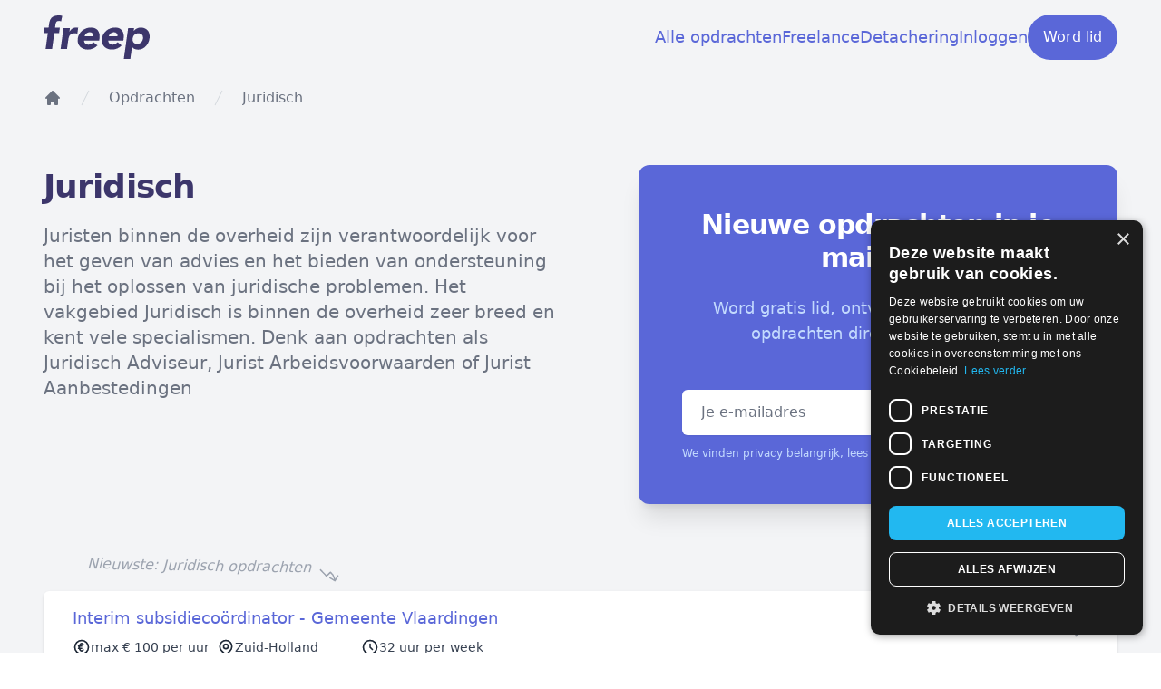

--- FILE ---
content_type: text/html;charset=utf-8
request_url: https://www.freep.nl/opdrachten/juridisch
body_size: 415286
content:
<!DOCTYPE html><html  lang="nl" data-capo=""><head><meta charset="utf-8">
<meta name="viewport" content="width=device-width, initial-scale=1">
<script nonce="dkD1aDzTh74q9HB6XzKQ8w==" id="CookieScript" src="https://cdn.cookie-script.com/s/187f54c841e5b2f98caf3968c8973dfb.js" type="text/javascript"></script>
<title>Juridisch opdrachten | freelance en interim specialisten gezocht</title>
<style nonce="dkD1aDzTh74q9HB6XzKQ8w==">/*! tailwindcss v3.3.7 | MIT License | https://tailwindcss.com*/*,:after,:before{border:0 solid #e5e7eb;box-sizing:border-box}:after,:before{--tw-content:""}html{line-height:1.5;-webkit-text-size-adjust:100%;font-family:ui-sans-serif,system-ui,-apple-system,BlinkMacSystemFont,Segoe UI,Roboto,Helvetica Neue,Arial,Noto Sans,sans-serif,Apple Color Emoji,Segoe UI Emoji,Segoe UI Symbol,Noto Color Emoji;font-feature-settings:normal;font-variation-settings:normal;-moz-tab-size:4;-o-tab-size:4;tab-size:4}body{line-height:inherit;margin:0}hr{border-top-width:1px;color:inherit;height:0}abbr:where([title]){-webkit-text-decoration:underline dotted;text-decoration:underline dotted}h1,h2,h3,h4,h5,h6{font-size:inherit;font-weight:inherit}a{color:inherit;text-decoration:inherit}b,strong{font-weight:bolder}code,kbd,pre,samp{font-family:ui-monospace,SFMono-Regular,Menlo,Monaco,Consolas,Liberation Mono,Courier New,monospace;font-feature-settings:normal;font-size:1em;font-variation-settings:normal}small{font-size:80%}sub,sup{font-size:75%;line-height:0;position:relative;vertical-align:baseline}sub{bottom:-.25em}sup{top:-.5em}table{border-collapse:collapse;border-color:inherit;text-indent:0}button,input,optgroup,select,textarea{color:inherit;font-family:inherit;font-feature-settings:inherit;font-size:100%;font-variation-settings:inherit;font-weight:inherit;line-height:inherit;margin:0;padding:0}button,select{text-transform:none}[type=button],[type=reset],[type=submit],button{-webkit-appearance:button;background-color:transparent;background-image:none}:-moz-focusring{outline:auto}:-moz-ui-invalid{box-shadow:none}progress{vertical-align:baseline}::-webkit-inner-spin-button,::-webkit-outer-spin-button{height:auto}[type=search]{-webkit-appearance:textfield;outline-offset:-2px}::-webkit-search-decoration{-webkit-appearance:none}::-webkit-file-upload-button{-webkit-appearance:button;font:inherit}summary{display:list-item}blockquote,dd,dl,figure,h1,h2,h3,h4,h5,h6,hr,p,pre{margin:0}fieldset{margin:0}fieldset,legend{padding:0}menu,ol,ul{list-style:none;margin:0;padding:0}dialog{padding:0}textarea{resize:vertical}input::-moz-placeholder,textarea::-moz-placeholder{color:#9ca3af;opacity:1}input::placeholder,textarea::placeholder{color:#9ca3af;opacity:1}[role=button],button{cursor:pointer}:disabled{cursor:default}audio,canvas,embed,iframe,img,object,svg,video{display:block;vertical-align:middle}img,video{height:auto;max-width:100%}[hidden]{display:none}*,:after,:before{--tw-border-spacing-x:0;--tw-border-spacing-y:0;--tw-translate-x:0;--tw-translate-y:0;--tw-rotate:0;--tw-skew-x:0;--tw-skew-y:0;--tw-scale-x:1;--tw-scale-y:1;--tw-pan-x: ;--tw-pan-y: ;--tw-pinch-zoom: ;--tw-scroll-snap-strictness:proximity;--tw-gradient-from-position: ;--tw-gradient-via-position: ;--tw-gradient-to-position: ;--tw-ordinal: ;--tw-slashed-zero: ;--tw-numeric-figure: ;--tw-numeric-spacing: ;--tw-numeric-fraction: ;--tw-ring-inset: ;--tw-ring-offset-width:0px;--tw-ring-offset-color:#fff;--tw-ring-color:rgba(59,130,246,.5);--tw-ring-offset-shadow:0 0 #0000;--tw-ring-shadow:0 0 #0000;--tw-shadow:0 0 #0000;--tw-shadow-colored:0 0 #0000;--tw-blur: ;--tw-brightness: ;--tw-contrast: ;--tw-grayscale: ;--tw-hue-rotate: ;--tw-invert: ;--tw-saturate: ;--tw-sepia: ;--tw-drop-shadow: ;--tw-backdrop-blur: ;--tw-backdrop-brightness: ;--tw-backdrop-contrast: ;--tw-backdrop-grayscale: ;--tw-backdrop-hue-rotate: ;--tw-backdrop-invert: ;--tw-backdrop-opacity: ;--tw-backdrop-saturate: ;--tw-backdrop-sepia: }::backdrop{--tw-border-spacing-x:0;--tw-border-spacing-y:0;--tw-translate-x:0;--tw-translate-y:0;--tw-rotate:0;--tw-skew-x:0;--tw-skew-y:0;--tw-scale-x:1;--tw-scale-y:1;--tw-pan-x: ;--tw-pan-y: ;--tw-pinch-zoom: ;--tw-scroll-snap-strictness:proximity;--tw-gradient-from-position: ;--tw-gradient-via-position: ;--tw-gradient-to-position: ;--tw-ordinal: ;--tw-slashed-zero: ;--tw-numeric-figure: ;--tw-numeric-spacing: ;--tw-numeric-fraction: ;--tw-ring-inset: ;--tw-ring-offset-width:0px;--tw-ring-offset-color:#fff;--tw-ring-color:rgba(59,130,246,.5);--tw-ring-offset-shadow:0 0 #0000;--tw-ring-shadow:0 0 #0000;--tw-shadow:0 0 #0000;--tw-shadow-colored:0 0 #0000;--tw-blur: ;--tw-brightness: ;--tw-contrast: ;--tw-grayscale: ;--tw-hue-rotate: ;--tw-invert: ;--tw-saturate: ;--tw-sepia: ;--tw-drop-shadow: ;--tw-backdrop-blur: ;--tw-backdrop-brightness: ;--tw-backdrop-contrast: ;--tw-backdrop-grayscale: ;--tw-backdrop-hue-rotate: ;--tw-backdrop-invert: ;--tw-backdrop-opacity: ;--tw-backdrop-saturate: ;--tw-backdrop-sepia: }.container{width:100%}@media (min-width:640px){.container{max-width:640px}}@media (min-width:768px){.container{max-width:768px}}@media (min-width:1024px){.container{max-width:1024px}}@media (min-width:1280px){.container{max-width:1280px}}@media (min-width:1536px){.container{max-width:1536px}}.prose{color:var(--tw-prose-body);max-width:65ch}.prose :where(p):not(:where([class~=not-prose],[class~=not-prose] *)){margin-bottom:1.25em;margin-top:1.25em}.prose :where([class~=lead]):not(:where([class~=not-prose],[class~=not-prose] *)){color:var(--tw-prose-lead);font-size:1.25em;line-height:1.6;margin-bottom:1.2em;margin-top:1.2em}.prose :where(a):not(:where([class~=not-prose],[class~=not-prose] *)){color:var(--tw-prose-links);font-weight:500;text-decoration:underline}.prose :where(strong):not(:where([class~=not-prose],[class~=not-prose] *)){color:var(--tw-prose-bold);font-weight:600}.prose :where(a strong):not(:where([class~=not-prose],[class~=not-prose] *)){color:inherit}.prose :where(blockquote strong):not(:where([class~=not-prose],[class~=not-prose] *)){color:inherit}.prose :where(thead th strong):not(:where([class~=not-prose],[class~=not-prose] *)){color:inherit}.prose :where(ol):not(:where([class~=not-prose],[class~=not-prose] *)){list-style-type:decimal;margin-bottom:1.25em;margin-top:1.25em;padding-inline-start:1.625em}.prose :where(ol[type=A]):not(:where([class~=not-prose],[class~=not-prose] *)){list-style-type:upper-alpha}.prose :where(ol[type=a]):not(:where([class~=not-prose],[class~=not-prose] *)){list-style-type:lower-alpha}.prose :where(ol[type=A s]):not(:where([class~=not-prose],[class~=not-prose] *)){list-style-type:upper-alpha}.prose :where(ol[type=a s]):not(:where([class~=not-prose],[class~=not-prose] *)){list-style-type:lower-alpha}.prose :where(ol[type=I]):not(:where([class~=not-prose],[class~=not-prose] *)){list-style-type:upper-roman}.prose :where(ol[type=i]):not(:where([class~=not-prose],[class~=not-prose] *)){list-style-type:lower-roman}.prose :where(ol[type=I s]):not(:where([class~=not-prose],[class~=not-prose] *)){list-style-type:upper-roman}.prose :where(ol[type=i s]):not(:where([class~=not-prose],[class~=not-prose] *)){list-style-type:lower-roman}.prose :where(ol[type="1"]):not(:where([class~=not-prose],[class~=not-prose] *)){list-style-type:decimal}.prose :where(ul):not(:where([class~=not-prose],[class~=not-prose] *)){list-style-type:disc;margin-bottom:1.25em;margin-top:1.25em;padding-inline-start:1.625em}.prose :where(ol>li):not(:where([class~=not-prose],[class~=not-prose] *))::marker{color:var(--tw-prose-counters);font-weight:400}.prose :where(ul>li):not(:where([class~=not-prose],[class~=not-prose] *))::marker{color:var(--tw-prose-bullets)}.prose :where(dt):not(:where([class~=not-prose],[class~=not-prose] *)){color:var(--tw-prose-headings);font-weight:600;margin-top:1.25em}.prose :where(hr):not(:where([class~=not-prose],[class~=not-prose] *)){border-color:var(--tw-prose-hr);border-top-width:1px;margin-bottom:3em;margin-top:3em}.prose :where(blockquote):not(:where([class~=not-prose],[class~=not-prose] *)){border-inline-start-color:var(--tw-prose-quote-borders);border-inline-start-width:.25rem;color:var(--tw-prose-quotes);font-style:italic;font-weight:500;margin-bottom:1.6em;margin-top:1.6em;padding-inline-start:1em;quotes:"\201C""\201D""\2018""\2019"}.prose :where(blockquote p:first-of-type):not(:where([class~=not-prose],[class~=not-prose] *)):before{content:open-quote}.prose :where(blockquote p:last-of-type):not(:where([class~=not-prose],[class~=not-prose] *)):after{content:close-quote}.prose :where(h1):not(:where([class~=not-prose],[class~=not-prose] *)){color:var(--tw-prose-headings);font-size:2.25em;font-weight:800;line-height:1.1111111;margin-bottom:.8888889em;margin-top:0}.prose :where(h1 strong):not(:where([class~=not-prose],[class~=not-prose] *)){color:inherit;font-weight:900}.prose :where(h2):not(:where([class~=not-prose],[class~=not-prose] *)){color:var(--tw-prose-headings);font-size:1.5em;font-weight:700;line-height:1.3333333;margin-bottom:1em;margin-top:2em}.prose :where(h2 strong):not(:where([class~=not-prose],[class~=not-prose] *)){color:inherit;font-weight:800}.prose :where(h3):not(:where([class~=not-prose],[class~=not-prose] *)){color:var(--tw-prose-headings);font-size:1.25em;font-weight:600;line-height:1.6;margin-bottom:.6em;margin-top:1.6em}.prose :where(h3 strong):not(:where([class~=not-prose],[class~=not-prose] *)){color:inherit;font-weight:700}.prose :where(h4):not(:where([class~=not-prose],[class~=not-prose] *)){color:var(--tw-prose-headings);font-weight:600;line-height:1.5;margin-bottom:.5em;margin-top:1.5em}.prose :where(h4 strong):not(:where([class~=not-prose],[class~=not-prose] *)){color:inherit;font-weight:700}.prose :where(img):not(:where([class~=not-prose],[class~=not-prose] *)){margin-bottom:2em;margin-top:2em}.prose :where(picture):not(:where([class~=not-prose],[class~=not-prose] *)){display:block;margin-bottom:2em;margin-top:2em}.prose :where(video):not(:where([class~=not-prose],[class~=not-prose] *)){margin-bottom:2em;margin-top:2em}.prose :where(kbd):not(:where([class~=not-prose],[class~=not-prose] *)){border-radius:.3125rem;box-shadow:0 0 0 1px rgb(var(--tw-prose-kbd-shadows)/10%),0 3px 0 rgb(var(--tw-prose-kbd-shadows)/10%);color:var(--tw-prose-kbd);font-family:inherit;font-size:.875em;font-weight:500;padding-inline-end:.375em;padding-bottom:.1875em;padding-top:.1875em;padding-inline-start:.375em}.prose :where(code):not(:where([class~=not-prose],[class~=not-prose] *)){color:var(--tw-prose-code);font-size:.875em;font-weight:600}.prose :where(code):not(:where([class~=not-prose],[class~=not-prose] *)):before{content:"`"}.prose :where(code):not(:where([class~=not-prose],[class~=not-prose] *)):after{content:"`"}.prose :where(a code):not(:where([class~=not-prose],[class~=not-prose] *)){color:inherit}.prose :where(h1 code):not(:where([class~=not-prose],[class~=not-prose] *)){color:inherit}.prose :where(h2 code):not(:where([class~=not-prose],[class~=not-prose] *)){color:inherit;font-size:.875em}.prose :where(h3 code):not(:where([class~=not-prose],[class~=not-prose] *)){color:inherit;font-size:.9em}.prose :where(h4 code):not(:where([class~=not-prose],[class~=not-prose] *)){color:inherit}.prose :where(blockquote code):not(:where([class~=not-prose],[class~=not-prose] *)){color:inherit}.prose :where(thead th code):not(:where([class~=not-prose],[class~=not-prose] *)){color:inherit}.prose :where(pre):not(:where([class~=not-prose],[class~=not-prose] *)){background-color:var(--tw-prose-pre-bg);border-radius:.375rem;color:var(--tw-prose-pre-code);font-size:.875em;font-weight:400;line-height:1.7142857;margin-bottom:1.7142857em;margin-top:1.7142857em;overflow-x:auto;padding-inline-end:1.1428571em;padding-bottom:.8571429em;padding-top:.8571429em;padding-inline-start:1.1428571em}.prose :where(pre code):not(:where([class~=not-prose],[class~=not-prose] *)){background-color:transparent;border-radius:0;border-width:0;color:inherit;font-family:inherit;font-size:inherit;font-weight:inherit;line-height:inherit;padding:0}.prose :where(pre code):not(:where([class~=not-prose],[class~=not-prose] *)):before{content:none}.prose :where(pre code):not(:where([class~=not-prose],[class~=not-prose] *)):after{content:none}.prose :where(table):not(:where([class~=not-prose],[class~=not-prose] *)){font-size:.875em;line-height:1.7142857;margin-bottom:2em;margin-top:2em;table-layout:auto;width:100%}.prose :where(thead):not(:where([class~=not-prose],[class~=not-prose] *)){border-bottom-color:var(--tw-prose-th-borders);border-bottom-width:1px}.prose :where(thead th):not(:where([class~=not-prose],[class~=not-prose] *)){color:var(--tw-prose-headings);font-weight:600;padding-inline-end:.5714286em;padding-bottom:.5714286em;padding-inline-start:.5714286em;vertical-align:bottom}.prose :where(tbody tr):not(:where([class~=not-prose],[class~=not-prose] *)){border-bottom-color:var(--tw-prose-td-borders);border-bottom-width:1px}.prose :where(tbody tr:last-child):not(:where([class~=not-prose],[class~=not-prose] *)){border-bottom-width:0}.prose :where(tbody td):not(:where([class~=not-prose],[class~=not-prose] *)){vertical-align:baseline}.prose :where(tfoot):not(:where([class~=not-prose],[class~=not-prose] *)){border-top-color:var(--tw-prose-th-borders);border-top-width:1px}.prose :where(tfoot td):not(:where([class~=not-prose],[class~=not-prose] *)){vertical-align:top}.prose :where(th,td):not(:where([class~=not-prose],[class~=not-prose] *)){text-align:start}.prose :where(figure>*):not(:where([class~=not-prose],[class~=not-prose] *)){margin-bottom:0;margin-top:0}.prose :where(figcaption):not(:where([class~=not-prose],[class~=not-prose] *)){color:var(--tw-prose-captions);font-size:.875em;line-height:1.4285714;margin-top:.8571429em}.prose{--tw-prose-body:#374151;--tw-prose-headings:#111827;--tw-prose-lead:#4b5563;--tw-prose-links:#111827;--tw-prose-bold:#111827;--tw-prose-counters:#6b7280;--tw-prose-bullets:#d1d5db;--tw-prose-hr:#e5e7eb;--tw-prose-quotes:#111827;--tw-prose-quote-borders:#e5e7eb;--tw-prose-captions:#6b7280;--tw-prose-kbd:#111827;--tw-prose-kbd-shadows:17 24 39;--tw-prose-code:#111827;--tw-prose-pre-code:#e5e7eb;--tw-prose-pre-bg:#1f2937;--tw-prose-th-borders:#d1d5db;--tw-prose-td-borders:#e5e7eb;--tw-prose-invert-body:#d1d5db;--tw-prose-invert-headings:#fff;--tw-prose-invert-lead:#9ca3af;--tw-prose-invert-links:#fff;--tw-prose-invert-bold:#fff;--tw-prose-invert-counters:#9ca3af;--tw-prose-invert-bullets:#4b5563;--tw-prose-invert-hr:#374151;--tw-prose-invert-quotes:#f3f4f6;--tw-prose-invert-quote-borders:#374151;--tw-prose-invert-captions:#9ca3af;--tw-prose-invert-kbd:#fff;--tw-prose-invert-kbd-shadows:255 255 255;--tw-prose-invert-code:#fff;--tw-prose-invert-pre-code:#d1d5db;--tw-prose-invert-pre-bg:rgba(0,0,0,.5);--tw-prose-invert-th-borders:#4b5563;--tw-prose-invert-td-borders:#374151;font-size:1rem;line-height:1.75}.prose :where(picture>img):not(:where([class~=not-prose],[class~=not-prose] *)){margin-bottom:0;margin-top:0}.prose :where(li):not(:where([class~=not-prose],[class~=not-prose] *)){margin-bottom:.5em;margin-top:.5em}.prose :where(ol>li):not(:where([class~=not-prose],[class~=not-prose] *)){padding-inline-start:.375em}.prose :where(ul>li):not(:where([class~=not-prose],[class~=not-prose] *)){padding-inline-start:.375em}.prose :where(.prose>ul>li p):not(:where([class~=not-prose],[class~=not-prose] *)){margin-bottom:.75em;margin-top:.75em}.prose :where(.prose>ul>li>p:first-child):not(:where([class~=not-prose],[class~=not-prose] *)){margin-top:1.25em}.prose :where(.prose>ul>li>p:last-child):not(:where([class~=not-prose],[class~=not-prose] *)){margin-bottom:1.25em}.prose :where(.prose>ol>li>p:first-child):not(:where([class~=not-prose],[class~=not-prose] *)){margin-top:1.25em}.prose :where(.prose>ol>li>p:last-child):not(:where([class~=not-prose],[class~=not-prose] *)){margin-bottom:1.25em}.prose :where(ul ul,ul ol,ol ul,ol ol):not(:where([class~=not-prose],[class~=not-prose] *)){margin-bottom:.75em;margin-top:.75em}.prose :where(dl):not(:where([class~=not-prose],[class~=not-prose] *)){margin-bottom:1.25em;margin-top:1.25em}.prose :where(dd):not(:where([class~=not-prose],[class~=not-prose] *)){margin-top:.5em;padding-inline-start:1.625em}.prose :where(hr+*):not(:where([class~=not-prose],[class~=not-prose] *)){margin-top:0}.prose :where(h2+*):not(:where([class~=not-prose],[class~=not-prose] *)){margin-top:0}.prose :where(h3+*):not(:where([class~=not-prose],[class~=not-prose] *)){margin-top:0}.prose :where(h4+*):not(:where([class~=not-prose],[class~=not-prose] *)){margin-top:0}.prose :where(thead th:first-child):not(:where([class~=not-prose],[class~=not-prose] *)){padding-inline-start:0}.prose :where(thead th:last-child):not(:where([class~=not-prose],[class~=not-prose] *)){padding-inline-end:0}.prose :where(tbody td,tfoot td):not(:where([class~=not-prose],[class~=not-prose] *)){padding-inline-end:.5714286em;padding-bottom:.5714286em;padding-top:.5714286em;padding-inline-start:.5714286em}.prose :where(tbody td:first-child,tfoot td:first-child):not(:where([class~=not-prose],[class~=not-prose] *)){padding-inline-start:0}.prose :where(tbody td:last-child,tfoot td:last-child):not(:where([class~=not-prose],[class~=not-prose] *)){padding-inline-end:0}.prose :where(figure):not(:where([class~=not-prose],[class~=not-prose] *)){margin-bottom:2em;margin-top:2em}.prose :where(.prose>:first-child):not(:where([class~=not-prose],[class~=not-prose] *)){margin-top:0}.prose :where(.prose>:last-child):not(:where([class~=not-prose],[class~=not-prose] *)){margin-bottom:0}.prose-base{font-size:1rem;line-height:1.75}.prose-base :where(p):not(:where([class~=not-prose],[class~=not-prose] *)){margin-bottom:1.25em;margin-top:1.25em}.prose-base :where([class~=lead]):not(:where([class~=not-prose],[class~=not-prose] *)){font-size:1.25em;line-height:1.6;margin-bottom:1.2em;margin-top:1.2em}.prose-base :where(blockquote):not(:where([class~=not-prose],[class~=not-prose] *)){margin-bottom:1.6em;margin-top:1.6em;padding-inline-start:1em}.prose-base :where(h1):not(:where([class~=not-prose],[class~=not-prose] *)){font-size:2.25em;line-height:1.1111111;margin-bottom:.8888889em;margin-top:0}.prose-base :where(h2):not(:where([class~=not-prose],[class~=not-prose] *)){font-size:1.5em;line-height:1.3333333;margin-bottom:1em;margin-top:2em}.prose-base :where(h3):not(:where([class~=not-prose],[class~=not-prose] *)){font-size:1.25em;line-height:1.6;margin-bottom:.6em;margin-top:1.6em}.prose-base :where(h4):not(:where([class~=not-prose],[class~=not-prose] *)){line-height:1.5;margin-bottom:.5em;margin-top:1.5em}.prose-base :where(img):not(:where([class~=not-prose],[class~=not-prose] *)){margin-bottom:2em;margin-top:2em}.prose-base :where(picture):not(:where([class~=not-prose],[class~=not-prose] *)){margin-bottom:2em;margin-top:2em}.prose-base :where(picture>img):not(:where([class~=not-prose],[class~=not-prose] *)){margin-bottom:0;margin-top:0}.prose-base :where(video):not(:where([class~=not-prose],[class~=not-prose] *)){margin-bottom:2em;margin-top:2em}.prose-base :where(kbd):not(:where([class~=not-prose],[class~=not-prose] *)){border-radius:.3125rem;font-size:.875em;padding-inline-end:.375em;padding-bottom:.1875em;padding-top:.1875em;padding-inline-start:.375em}.prose-base :where(code):not(:where([class~=not-prose],[class~=not-prose] *)){font-size:.875em}.prose-base :where(h2 code):not(:where([class~=not-prose],[class~=not-prose] *)){font-size:.875em}.prose-base :where(h3 code):not(:where([class~=not-prose],[class~=not-prose] *)){font-size:.9em}.prose-base :where(pre):not(:where([class~=not-prose],[class~=not-prose] *)){border-radius:.375rem;font-size:.875em;line-height:1.7142857;margin-bottom:1.7142857em;margin-top:1.7142857em;padding-inline-end:1.1428571em;padding-bottom:.8571429em;padding-top:.8571429em;padding-inline-start:1.1428571em}.prose-base :where(ol):not(:where([class~=not-prose],[class~=not-prose] *)){margin-bottom:1.25em;margin-top:1.25em;padding-inline-start:1.625em}.prose-base :where(ul):not(:where([class~=not-prose],[class~=not-prose] *)){margin-bottom:1.25em;margin-top:1.25em;padding-inline-start:1.625em}.prose-base :where(li):not(:where([class~=not-prose],[class~=not-prose] *)){margin-bottom:.5em;margin-top:.5em}.prose-base :where(ol>li):not(:where([class~=not-prose],[class~=not-prose] *)){padding-inline-start:.375em}.prose-base :where(ul>li):not(:where([class~=not-prose],[class~=not-prose] *)){padding-inline-start:.375em}.prose-base :where(.prose-base>ul>li p):not(:where([class~=not-prose],[class~=not-prose] *)){margin-bottom:.75em;margin-top:.75em}.prose-base :where(.prose-base>ul>li>p:first-child):not(:where([class~=not-prose],[class~=not-prose] *)){margin-top:1.25em}.prose-base :where(.prose-base>ul>li>p:last-child):not(:where([class~=not-prose],[class~=not-prose] *)){margin-bottom:1.25em}.prose-base :where(.prose-base>ol>li>p:first-child):not(:where([class~=not-prose],[class~=not-prose] *)){margin-top:1.25em}.prose-base :where(.prose-base>ol>li>p:last-child):not(:where([class~=not-prose],[class~=not-prose] *)){margin-bottom:1.25em}.prose-base :where(ul ul,ul ol,ol ul,ol ol):not(:where([class~=not-prose],[class~=not-prose] *)){margin-bottom:.75em;margin-top:.75em}.prose-base :where(dl):not(:where([class~=not-prose],[class~=not-prose] *)){margin-bottom:1.25em;margin-top:1.25em}.prose-base :where(dt):not(:where([class~=not-prose],[class~=not-prose] *)){margin-top:1.25em}.prose-base :where(dd):not(:where([class~=not-prose],[class~=not-prose] *)){margin-top:.5em;padding-inline-start:1.625em}.prose-base :where(hr):not(:where([class~=not-prose],[class~=not-prose] *)){margin-bottom:3em;margin-top:3em}.prose-base :where(hr+*):not(:where([class~=not-prose],[class~=not-prose] *)){margin-top:0}.prose-base :where(h2+*):not(:where([class~=not-prose],[class~=not-prose] *)){margin-top:0}.prose-base :where(h3+*):not(:where([class~=not-prose],[class~=not-prose] *)){margin-top:0}.prose-base :where(h4+*):not(:where([class~=not-prose],[class~=not-prose] *)){margin-top:0}.prose-base :where(table):not(:where([class~=not-prose],[class~=not-prose] *)){font-size:.875em;line-height:1.7142857}.prose-base :where(thead th):not(:where([class~=not-prose],[class~=not-prose] *)){padding-inline-end:.5714286em;padding-bottom:.5714286em;padding-inline-start:.5714286em}.prose-base :where(thead th:first-child):not(:where([class~=not-prose],[class~=not-prose] *)){padding-inline-start:0}.prose-base :where(thead th:last-child):not(:where([class~=not-prose],[class~=not-prose] *)){padding-inline-end:0}.prose-base :where(tbody td,tfoot td):not(:where([class~=not-prose],[class~=not-prose] *)){padding-inline-end:.5714286em;padding-bottom:.5714286em;padding-top:.5714286em;padding-inline-start:.5714286em}.prose-base :where(tbody td:first-child,tfoot td:first-child):not(:where([class~=not-prose],[class~=not-prose] *)){padding-inline-start:0}.prose-base :where(tbody td:last-child,tfoot td:last-child):not(:where([class~=not-prose],[class~=not-prose] *)){padding-inline-end:0}.prose-base :where(figure):not(:where([class~=not-prose],[class~=not-prose] *)){margin-bottom:2em;margin-top:2em}.prose-base :where(figure>*):not(:where([class~=not-prose],[class~=not-prose] *)){margin-bottom:0;margin-top:0}.prose-base :where(figcaption):not(:where([class~=not-prose],[class~=not-prose] *)){font-size:.875em;line-height:1.4285714;margin-top:.8571429em}.prose-base :where(.prose-base>:first-child):not(:where([class~=not-prose],[class~=not-prose] *)){margin-top:0}.prose-base :where(.prose-base>:last-child):not(:where([class~=not-prose],[class~=not-prose] *)){margin-bottom:0}.prose-lg{font-size:1.125rem;line-height:1.7777778}.prose-lg :where(p):not(:where([class~=not-prose],[class~=not-prose] *)){margin-bottom:1.3333333em;margin-top:1.3333333em}.prose-lg :where([class~=lead]):not(:where([class~=not-prose],[class~=not-prose] *)){font-size:1.2222222em;line-height:1.4545455;margin-bottom:1.0909091em;margin-top:1.0909091em}.prose-lg :where(blockquote):not(:where([class~=not-prose],[class~=not-prose] *)){margin-bottom:1.6666667em;margin-top:1.6666667em;padding-inline-start:1em}.prose-lg :where(h1):not(:where([class~=not-prose],[class~=not-prose] *)){font-size:2.6666667em;line-height:1;margin-bottom:.8333333em;margin-top:0}.prose-lg :where(h2):not(:where([class~=not-prose],[class~=not-prose] *)){font-size:1.6666667em;line-height:1.3333333;margin-bottom:1.0666667em;margin-top:1.8666667em}.prose-lg :where(h3):not(:where([class~=not-prose],[class~=not-prose] *)){font-size:1.3333333em;line-height:1.5;margin-bottom:.6666667em;margin-top:1.6666667em}.prose-lg :where(h4):not(:where([class~=not-prose],[class~=not-prose] *)){line-height:1.5555556;margin-bottom:.4444444em;margin-top:1.7777778em}.prose-lg :where(img):not(:where([class~=not-prose],[class~=not-prose] *)){margin-bottom:1.7777778em;margin-top:1.7777778em}.prose-lg :where(picture):not(:where([class~=not-prose],[class~=not-prose] *)){margin-bottom:1.7777778em;margin-top:1.7777778em}.prose-lg :where(picture>img):not(:where([class~=not-prose],[class~=not-prose] *)){margin-bottom:0;margin-top:0}.prose-lg :where(video):not(:where([class~=not-prose],[class~=not-prose] *)){margin-bottom:1.7777778em;margin-top:1.7777778em}.prose-lg :where(kbd):not(:where([class~=not-prose],[class~=not-prose] *)){border-radius:.3125rem;font-size:.8888889em;padding-inline-end:.4444444em;padding-bottom:.2222222em;padding-top:.2222222em;padding-inline-start:.4444444em}.prose-lg :where(code):not(:where([class~=not-prose],[class~=not-prose] *)){font-size:.8888889em}.prose-lg :where(h2 code):not(:where([class~=not-prose],[class~=not-prose] *)){font-size:.8666667em}.prose-lg :where(h3 code):not(:where([class~=not-prose],[class~=not-prose] *)){font-size:.875em}.prose-lg :where(pre):not(:where([class~=not-prose],[class~=not-prose] *)){border-radius:.375rem;font-size:.8888889em;line-height:1.75;margin-bottom:2em;margin-top:2em;padding-inline-end:1.5em;padding-bottom:1em;padding-top:1em;padding-inline-start:1.5em}.prose-lg :where(ol):not(:where([class~=not-prose],[class~=not-prose] *)){margin-bottom:1.3333333em;margin-top:1.3333333em;padding-inline-start:1.5555556em}.prose-lg :where(ul):not(:where([class~=not-prose],[class~=not-prose] *)){margin-bottom:1.3333333em;margin-top:1.3333333em;padding-inline-start:1.5555556em}.prose-lg :where(li):not(:where([class~=not-prose],[class~=not-prose] *)){margin-bottom:.6666667em;margin-top:.6666667em}.prose-lg :where(ol>li):not(:where([class~=not-prose],[class~=not-prose] *)){padding-inline-start:.4444444em}.prose-lg :where(ul>li):not(:where([class~=not-prose],[class~=not-prose] *)){padding-inline-start:.4444444em}.prose-lg :where(.prose-lg>ul>li p):not(:where([class~=not-prose],[class~=not-prose] *)){margin-bottom:.8888889em;margin-top:.8888889em}.prose-lg :where(.prose-lg>ul>li>p:first-child):not(:where([class~=not-prose],[class~=not-prose] *)){margin-top:1.3333333em}.prose-lg :where(.prose-lg>ul>li>p:last-child):not(:where([class~=not-prose],[class~=not-prose] *)){margin-bottom:1.3333333em}.prose-lg :where(.prose-lg>ol>li>p:first-child):not(:where([class~=not-prose],[class~=not-prose] *)){margin-top:1.3333333em}.prose-lg :where(.prose-lg>ol>li>p:last-child):not(:where([class~=not-prose],[class~=not-prose] *)){margin-bottom:1.3333333em}.prose-lg :where(ul ul,ul ol,ol ul,ol ol):not(:where([class~=not-prose],[class~=not-prose] *)){margin-bottom:.8888889em;margin-top:.8888889em}.prose-lg :where(dl):not(:where([class~=not-prose],[class~=not-prose] *)){margin-bottom:1.3333333em;margin-top:1.3333333em}.prose-lg :where(dt):not(:where([class~=not-prose],[class~=not-prose] *)){margin-top:1.3333333em}.prose-lg :where(dd):not(:where([class~=not-prose],[class~=not-prose] *)){margin-top:.6666667em;padding-inline-start:1.5555556em}.prose-lg :where(hr):not(:where([class~=not-prose],[class~=not-prose] *)){margin-bottom:3.1111111em;margin-top:3.1111111em}.prose-lg :where(hr+*):not(:where([class~=not-prose],[class~=not-prose] *)){margin-top:0}.prose-lg :where(h2+*):not(:where([class~=not-prose],[class~=not-prose] *)){margin-top:0}.prose-lg :where(h3+*):not(:where([class~=not-prose],[class~=not-prose] *)){margin-top:0}.prose-lg :where(h4+*):not(:where([class~=not-prose],[class~=not-prose] *)){margin-top:0}.prose-lg :where(table):not(:where([class~=not-prose],[class~=not-prose] *)){font-size:.8888889em;line-height:1.5}.prose-lg :where(thead th):not(:where([class~=not-prose],[class~=not-prose] *)){padding-inline-end:.75em;padding-bottom:.75em;padding-inline-start:.75em}.prose-lg :where(thead th:first-child):not(:where([class~=not-prose],[class~=not-prose] *)){padding-inline-start:0}.prose-lg :where(thead th:last-child):not(:where([class~=not-prose],[class~=not-prose] *)){padding-inline-end:0}.prose-lg :where(tbody td,tfoot td):not(:where([class~=not-prose],[class~=not-prose] *)){padding-inline-end:.75em;padding-bottom:.75em;padding-top:.75em;padding-inline-start:.75em}.prose-lg :where(tbody td:first-child,tfoot td:first-child):not(:where([class~=not-prose],[class~=not-prose] *)){padding-inline-start:0}.prose-lg :where(tbody td:last-child,tfoot td:last-child):not(:where([class~=not-prose],[class~=not-prose] *)){padding-inline-end:0}.prose-lg :where(figure):not(:where([class~=not-prose],[class~=not-prose] *)){margin-bottom:1.7777778em;margin-top:1.7777778em}.prose-lg :where(figure>*):not(:where([class~=not-prose],[class~=not-prose] *)){margin-bottom:0;margin-top:0}.prose-lg :where(figcaption):not(:where([class~=not-prose],[class~=not-prose] *)){font-size:.8888889em;line-height:1.5;margin-top:1em}.prose-lg :where(.prose-lg>:first-child):not(:where([class~=not-prose],[class~=not-prose] *)){margin-top:0}.prose-lg :where(.prose-lg>:last-child):not(:where([class~=not-prose],[class~=not-prose] *)){margin-bottom:0}.sr-only{height:1px;margin:-1px;overflow:hidden;padding:0;position:absolute;width:1px;clip:rect(0,0,0,0);border-width:0;white-space:nowrap}.pointer-events-none{pointer-events:none}.invisible{visibility:hidden}.fixed{position:fixed}.absolute{position:absolute}.relative{position:relative}.sticky{position:sticky}.inset-0{inset:0}.inset-1{inset:.25rem}.inset-x-0{left:0;right:0}.inset-x-8{left:2rem;right:2rem}.inset-y-0{bottom:0;top:0}.-left-4{left:-1rem}.-right-6{right:-1.5rem}.-right-80{right:-20rem}.-right-96{right:-24rem}.-top-16{top:-4rem}.-top-36{top:-9rem}.bottom-0{bottom:0}.bottom-14{bottom:3.5rem}.bottom-20{bottom:5rem}.bottom-28{bottom:7rem}.bottom-4{bottom:1rem}.bottom-full{bottom:100%}.left-0{left:0}.left-1\/2{left:50%}.left-10{left:2.5rem}.left-3\/4{left:75%}.left-4{left:1rem}.left-80{left:20rem}.left-full{left:100%}.right-0{right:0}.right-10{right:2.5rem}.right-full{right:100%}.top-0{top:0}.top-1\/2{top:50%}.top-14{top:3.5rem}.top-20{top:5rem}.top-4{top:1rem}.top-full{top:100%}.isolate{isolation:isolate}.z-0{z-index:0}.z-10{z-index:10}.z-20{z-index:20}.z-30{z-index:30}.z-40{z-index:40}.z-50{z-index:50}.order-3{order:3}.col-span-1{grid-column:span 1/span 1}.col-span-2{grid-column:span 2/span 2}.col-start-1{grid-column-start:1}.row-start-1{grid-row-start:1}.float-right{float:right}.-m-2{margin:-.5rem}.-m-4{margin:-1rem}.m-1{margin:.25rem}.m-4{margin:1rem}.-mx-4{margin-left:-1rem;margin-right:-1rem}.-mx-8{margin-left:-2rem;margin-right:-2rem}.-my-2{margin-bottom:-.5rem;margin-top:-.5rem}.-my-5{margin-bottom:-1.25rem;margin-top:-1.25rem}.mx-12{margin-left:3rem;margin-right:3rem}.mx-2{margin-left:.5rem;margin-right:.5rem}.mx-4{margin-left:1rem;margin-right:1rem}.mx-8{margin-left:2rem;margin-right:2rem}.mx-auto{margin-left:auto;margin-right:auto}.my-1{margin-bottom:.25rem;margin-top:.25rem}.my-12{margin-bottom:3rem;margin-top:3rem}.my-2{margin-bottom:.5rem;margin-top:.5rem}.my-20{margin-bottom:5rem;margin-top:5rem}.my-4{margin-bottom:1rem;margin-top:1rem}.my-8{margin-bottom:2rem;margin-top:2rem}.my-auto{margin-bottom:auto;margin-top:auto}.-mb-1{margin-bottom:-.25rem}.-ml-1{margin-left:-.25rem}.-ml-px{margin-left:-1px}.-mr-1{margin-right:-.25rem}.-mr-20{margin-right:-5rem}.-mt-12{margin-top:-3rem}.-mt-20{margin-top:-5rem}.-mt-24{margin-top:-6rem}.-mt-6{margin-top:-1.5rem}.-mt-72{margin-top:-18rem}.-mt-8{margin-top:-2rem}.-mt-px{margin-top:-1px}.mb-10{margin-bottom:2.5rem}.mb-12{margin-bottom:3rem}.mb-2{margin-bottom:.5rem}.mb-20{margin-bottom:5rem}.mb-24{margin-bottom:6rem}.mb-4{margin-bottom:1rem}.mb-5{margin-bottom:1.25rem}.mb-6{margin-bottom:1.5rem}.mb-72{margin-bottom:18rem}.mb-8{margin-bottom:2rem}.ml-0{margin-left:0}.ml-1{margin-left:.25rem}.ml-12{margin-left:3rem}.ml-16{margin-left:4rem}.ml-2{margin-left:.5rem}.ml-24{margin-left:6rem}.ml-3{margin-left:.75rem}.ml-4{margin-left:1rem}.ml-8{margin-left:2rem}.mr-2{margin-right:.5rem}.mr-3{margin-right:.75rem}.mt-0{margin-top:0}.mt-0\.5{margin-top:.125rem}.mt-1{margin-top:.25rem}.mt-10{margin-top:2.5rem}.mt-12{margin-top:3rem}.mt-16{margin-top:4rem}.mt-2{margin-top:.5rem}.mt-2\.5{margin-top:.625rem}.mt-20{margin-top:5rem}.mt-24{margin-top:6rem}.mt-3{margin-top:.75rem}.mt-4{margin-top:1rem}.mt-5{margin-top:1.25rem}.mt-6{margin-top:1.5rem}.mt-8{margin-top:2rem}.block{display:block}.inline-block{display:inline-block}.flex{display:flex}.inline-flex{display:inline-flex}.table{display:table}.flow-root{display:flow-root}.grid{display:grid}.contents{display:contents}.hidden{display:none}.h-1\/2{height:50%}.h-10{height:2.5rem}.h-12{height:3rem}.h-14{height:3.5rem}.h-16{height:4rem}.h-20{height:5rem}.h-24{height:6rem}.h-36{height:9rem}.h-4{height:1rem}.h-5{height:1.25rem}.h-56{height:14rem}.h-6{height:1.5rem}.h-64{height:16rem}.h-7{height:1.75rem}.h-8{height:2rem}.h-9{height:2.25rem}.h-auto{height:auto}.h-full{height:100%}.h-px{height:1px}.h-screen{height:100vh}.max-h-10{max-height:2.5rem}.max-h-12{max-height:3rem}.max-h-14{max-height:3.5rem}.w-0{width:0}.w-0\.5{width:.125rem}.w-1{width:.25rem}.w-1\/2{width:50%}.w-1\/3{width:33.333333%}.w-1\/4{width:25%}.w-10{width:2.5rem}.w-11\/12{width:91.666667%}.w-12{width:3rem}.w-14{width:3.5rem}.w-24{width:6rem}.w-3{width:.75rem}.w-32{width:8rem}.w-36{width:9rem}.w-4{width:1rem}.w-5{width:1.25rem}.w-56{width:14rem}.w-6{width:1.5rem}.w-64{width:16rem}.w-7{width:1.75rem}.w-8{width:2rem}.w-80{width:20rem}.w-96{width:24rem}.w-auto{width:auto}.w-fit{width:-moz-fit-content;width:fit-content}.w-full{width:100%}.w-screen{width:100vw}.min-w-0{min-width:0}.min-w-full{min-width:100%}.max-w-0{max-width:0}.max-w-2xl{max-width:42rem}.max-w-3xl{max-width:48rem}.max-w-4xl{max-width:56rem}.max-w-5xl{max-width:64rem}.max-w-6xl{max-width:72rem}.max-w-7xl{max-width:80rem}.max-w-full{max-width:100%}.max-w-lg{max-width:32rem}.max-w-md{max-width:28rem}.max-w-prose{max-width:65ch}.max-w-screen-xl{max-width:1280px}.max-w-sm{max-width:24rem}.max-w-xl{max-width:36rem}.flex-1{flex:1 1 0%}.flex-shrink-0{flex-shrink:0}.flex-grow{flex-grow:1}.flex-grow-0{flex-grow:0}.border-separate{border-collapse:separate}.border-spacing-x-8{--tw-border-spacing-x:2rem;border-spacing:2rem var(--tw-border-spacing-y);border-spacing:var(--tw-border-spacing-x) var(--tw-border-spacing-y)}.origin-top-right{transform-origin:top right}.-translate-x-1\/2{--tw-translate-x:-50%;transform:translate(-50%,var(--tw-translate-y)) rotate(var(--tw-rotate)) skewX(var(--tw-skew-x)) skewY(var(--tw-skew-y)) scaleX(var(--tw-scale-x)) scaleY(var(--tw-scale-y));transform:translate(var(--tw-translate-x),var(--tw-translate-y)) rotate(var(--tw-rotate)) skewX(var(--tw-skew-x)) skewY(var(--tw-skew-y)) scaleX(var(--tw-scale-x)) scaleY(var(--tw-scale-y))}.-translate-x-1\/3{--tw-translate-x:-33.333333%;transform:translate(-33.333333%,var(--tw-translate-y)) rotate(var(--tw-rotate)) skewX(var(--tw-skew-x)) skewY(var(--tw-skew-y)) scaleX(var(--tw-scale-x)) scaleY(var(--tw-scale-y));transform:translate(var(--tw-translate-x),var(--tw-translate-y)) rotate(var(--tw-rotate)) skewX(var(--tw-skew-x)) skewY(var(--tw-skew-y)) scaleX(var(--tw-scale-x)) scaleY(var(--tw-scale-y))}.-translate-x-2\/3{--tw-translate-x:-66.666667%;transform:translate(-66.666667%,var(--tw-translate-y)) rotate(var(--tw-rotate)) skewX(var(--tw-skew-x)) skewY(var(--tw-skew-y)) scaleX(var(--tw-scale-x)) scaleY(var(--tw-scale-y));transform:translate(var(--tw-translate-x),var(--tw-translate-y)) rotate(var(--tw-rotate)) skewX(var(--tw-skew-x)) skewY(var(--tw-skew-y)) scaleX(var(--tw-scale-x)) scaleY(var(--tw-scale-y))}.-translate-x-8{--tw-translate-x:-2rem;transform:translate(-2rem,var(--tw-translate-y)) rotate(var(--tw-rotate)) skewX(var(--tw-skew-x)) skewY(var(--tw-skew-y)) scaleX(var(--tw-scale-x)) scaleY(var(--tw-scale-y));transform:translate(var(--tw-translate-x),var(--tw-translate-y)) rotate(var(--tw-rotate)) skewX(var(--tw-skew-x)) skewY(var(--tw-skew-y)) scaleX(var(--tw-scale-x)) scaleY(var(--tw-scale-y))}.-translate-y-1\/3{--tw-translate-y:-33.333333%;transform:translate(var(--tw-translate-x),-33.333333%) rotate(var(--tw-rotate)) skewX(var(--tw-skew-x)) skewY(var(--tw-skew-y)) scaleX(var(--tw-scale-x)) scaleY(var(--tw-scale-y));transform:translate(var(--tw-translate-x),var(--tw-translate-y)) rotate(var(--tw-rotate)) skewX(var(--tw-skew-x)) skewY(var(--tw-skew-y)) scaleX(var(--tw-scale-x)) scaleY(var(--tw-scale-y))}.-translate-y-1\/4{--tw-translate-y:-25%;transform:translate(var(--tw-translate-x),-25%) rotate(var(--tw-rotate)) skewX(var(--tw-skew-x)) skewY(var(--tw-skew-y)) scaleX(var(--tw-scale-x)) scaleY(var(--tw-scale-y));transform:translate(var(--tw-translate-x),var(--tw-translate-y)) rotate(var(--tw-rotate)) skewX(var(--tw-skew-x)) skewY(var(--tw-skew-y)) scaleX(var(--tw-scale-x)) scaleY(var(--tw-scale-y))}.-translate-y-24{--tw-translate-y:-6rem;transform:translate(var(--tw-translate-x),-6rem) rotate(var(--tw-rotate)) skewX(var(--tw-skew-x)) skewY(var(--tw-skew-y)) scaleX(var(--tw-scale-x)) scaleY(var(--tw-scale-y));transform:translate(var(--tw-translate-x),var(--tw-translate-y)) rotate(var(--tw-rotate)) skewX(var(--tw-skew-x)) skewY(var(--tw-skew-y)) scaleX(var(--tw-scale-x)) scaleY(var(--tw-scale-y))}.-translate-y-3\/4{--tw-translate-y:-75%;transform:translate(var(--tw-translate-x),-75%) rotate(var(--tw-rotate)) skewX(var(--tw-skew-x)) skewY(var(--tw-skew-y)) scaleX(var(--tw-scale-x)) scaleY(var(--tw-scale-y));transform:translate(var(--tw-translate-x),var(--tw-translate-y)) rotate(var(--tw-rotate)) skewX(var(--tw-skew-x)) skewY(var(--tw-skew-y)) scaleX(var(--tw-scale-x)) scaleY(var(--tw-scale-y))}.translate-x-1\/2{--tw-translate-x:50%;transform:translate(50%,var(--tw-translate-y)) rotate(var(--tw-rotate)) skewX(var(--tw-skew-x)) skewY(var(--tw-skew-y)) scaleX(var(--tw-scale-x)) scaleY(var(--tw-scale-y));transform:translate(var(--tw-translate-x),var(--tw-translate-y)) rotate(var(--tw-rotate)) skewX(var(--tw-skew-x)) skewY(var(--tw-skew-y)) scaleX(var(--tw-scale-x)) scaleY(var(--tw-scale-y))}.translate-x-6{--tw-translate-x:1.5rem;transform:translate(1.5rem,var(--tw-translate-y)) rotate(var(--tw-rotate)) skewX(var(--tw-skew-x)) skewY(var(--tw-skew-y)) scaleX(var(--tw-scale-x)) scaleY(var(--tw-scale-y));transform:translate(var(--tw-translate-x),var(--tw-translate-y)) rotate(var(--tw-rotate)) skewX(var(--tw-skew-x)) skewY(var(--tw-skew-y)) scaleX(var(--tw-scale-x)) scaleY(var(--tw-scale-y))}.translate-x-80{--tw-translate-x:20rem;transform:translate(20rem,var(--tw-translate-y)) rotate(var(--tw-rotate)) skewX(var(--tw-skew-x)) skewY(var(--tw-skew-y)) scaleX(var(--tw-scale-x)) scaleY(var(--tw-scale-y));transform:translate(var(--tw-translate-x),var(--tw-translate-y)) rotate(var(--tw-rotate)) skewX(var(--tw-skew-x)) skewY(var(--tw-skew-y)) scaleX(var(--tw-scale-x)) scaleY(var(--tw-scale-y))}.translate-y-1\/3{--tw-translate-y:33.333333%;transform:translate(var(--tw-translate-x),33.333333%) rotate(var(--tw-rotate)) skewX(var(--tw-skew-x)) skewY(var(--tw-skew-y)) scaleX(var(--tw-scale-x)) scaleY(var(--tw-scale-y));transform:translate(var(--tw-translate-x),var(--tw-translate-y)) rotate(var(--tw-rotate)) skewX(var(--tw-skew-x)) skewY(var(--tw-skew-y)) scaleX(var(--tw-scale-x)) scaleY(var(--tw-scale-y))}.translate-y-12{--tw-translate-y:3rem;transform:translate(var(--tw-translate-x),3rem) rotate(var(--tw-rotate)) skewX(var(--tw-skew-x)) skewY(var(--tw-skew-y)) scaleX(var(--tw-scale-x)) scaleY(var(--tw-scale-y));transform:translate(var(--tw-translate-x),var(--tw-translate-y)) rotate(var(--tw-rotate)) skewX(var(--tw-skew-x)) skewY(var(--tw-skew-y)) scaleX(var(--tw-scale-x)) scaleY(var(--tw-scale-y))}.translate-y-16{--tw-translate-y:4rem;transform:translate(var(--tw-translate-x),4rem) rotate(var(--tw-rotate)) skewX(var(--tw-skew-x)) skewY(var(--tw-skew-y)) scaleX(var(--tw-scale-x)) scaleY(var(--tw-scale-y));transform:translate(var(--tw-translate-x),var(--tw-translate-y)) rotate(var(--tw-rotate)) skewX(var(--tw-skew-x)) skewY(var(--tw-skew-y)) scaleX(var(--tw-scale-x)) scaleY(var(--tw-scale-y))}.translate-y-6{--tw-translate-y:1.5rem;transform:translate(var(--tw-translate-x),1.5rem) rotate(var(--tw-rotate)) skewX(var(--tw-skew-x)) skewY(var(--tw-skew-y)) scaleX(var(--tw-scale-x)) scaleY(var(--tw-scale-y));transform:translate(var(--tw-translate-x),var(--tw-translate-y)) rotate(var(--tw-rotate)) skewX(var(--tw-skew-x)) skewY(var(--tw-skew-y)) scaleX(var(--tw-scale-x)) scaleY(var(--tw-scale-y))}.rotate-1{--tw-rotate:1deg;transform:translate(var(--tw-translate-x),var(--tw-translate-y)) rotate(1deg) skewX(var(--tw-skew-x)) skewY(var(--tw-skew-y)) scaleX(var(--tw-scale-x)) scaleY(var(--tw-scale-y));transform:translate(var(--tw-translate-x),var(--tw-translate-y)) rotate(var(--tw-rotate)) skewX(var(--tw-skew-x)) skewY(var(--tw-skew-y)) scaleX(var(--tw-scale-x)) scaleY(var(--tw-scale-y))}.rotate-180{--tw-rotate:180deg;transform:translate(var(--tw-translate-x),var(--tw-translate-y)) rotate(180deg) skewX(var(--tw-skew-x)) skewY(var(--tw-skew-y)) scaleX(var(--tw-scale-x)) scaleY(var(--tw-scale-y));transform:translate(var(--tw-translate-x),var(--tw-translate-y)) rotate(var(--tw-rotate)) skewX(var(--tw-skew-x)) skewY(var(--tw-skew-y)) scaleX(var(--tw-scale-x)) scaleY(var(--tw-scale-y))}.scale-100{--tw-scale-x:1;--tw-scale-y:1;transform:translate(var(--tw-translate-x),var(--tw-translate-y)) rotate(var(--tw-rotate)) skewX(var(--tw-skew-x)) skewY(var(--tw-skew-y)) scaleX(1) scaleY(1);transform:translate(var(--tw-translate-x),var(--tw-translate-y)) rotate(var(--tw-rotate)) skewX(var(--tw-skew-x)) skewY(var(--tw-skew-y)) scaleX(var(--tw-scale-x)) scaleY(var(--tw-scale-y))}.scale-95{--tw-scale-x:.95;--tw-scale-y:.95;transform:translate(var(--tw-translate-x),var(--tw-translate-y)) rotate(var(--tw-rotate)) skewX(var(--tw-skew-x)) skewY(var(--tw-skew-y)) scaleX(.95) scaleY(.95)}.scale-95,.transform{transform:translate(var(--tw-translate-x),var(--tw-translate-y)) rotate(var(--tw-rotate)) skewX(var(--tw-skew-x)) skewY(var(--tw-skew-y)) scaleX(var(--tw-scale-x)) scaleY(var(--tw-scale-y))}@keyframes ping{75%,to{opacity:0;transform:scale(2)}}.animate-ping{animation:ping 1s cubic-bezier(0,0,.2,1) infinite}@keyframes pulse{50%{opacity:.5}}.animate-pulse{animation:pulse 2s cubic-bezier(.4,0,.6,1) infinite}@keyframes spin{to{transform:rotate(1turn)}}.animate-spin{animation:spin 1s linear infinite}.cursor-pointer{cursor:pointer}.select-none{-webkit-user-select:none;-moz-user-select:none;user-select:none}.list-inside{list-style-position:inside}.list-decimal{list-style-type:decimal}.list-disc{list-style-type:disc}.appearance-none{-webkit-appearance:none;-moz-appearance:none;appearance:none}.grid-cols-1{grid-template-columns:repeat(1,minmax(0,1fr))}.grid-cols-3{grid-template-columns:repeat(3,minmax(0,1fr))}.flex-row{flex-direction:row}.flex-col{flex-direction:column}.flex-wrap{flex-wrap:wrap}.items-start{align-items:flex-start}.items-end{align-items:flex-end}.items-center{align-items:center}.justify-start{justify-content:flex-start}.justify-end{justify-content:flex-end}.justify-center{justify-content:center}.justify-between{justify-content:space-between}.gap-1{gap:.25rem}.gap-16{gap:4rem}.gap-2{gap:.5rem}.gap-3{gap:.75rem}.gap-4{gap:1rem}.gap-5{gap:1.25rem}.gap-6{gap:1.5rem}.gap-8{gap:2rem}.gap-x-12{-moz-column-gap:3rem;column-gap:3rem}.gap-x-16{-moz-column-gap:4rem;column-gap:4rem}.gap-x-2{-moz-column-gap:.5rem;column-gap:.5rem}.gap-x-4{-moz-column-gap:1rem;column-gap:1rem}.gap-x-8{-moz-column-gap:2rem;column-gap:2rem}.gap-y-1{row-gap:.25rem}.gap-y-10{row-gap:2.5rem}.gap-y-12{row-gap:3rem}.gap-y-2{row-gap:.5rem}.gap-y-4{row-gap:1rem}.gap-y-5{row-gap:1.25rem}.gap-y-6{row-gap:1.5rem}.space-x-2>:not([hidden])~:not([hidden]){--tw-space-x-reverse:0;margin-left:.5rem;margin-left:calc(.5rem*(1 - var(--tw-space-x-reverse)));margin-right:0;margin-right:calc(.5rem*var(--tw-space-x-reverse))}.space-x-3>:not([hidden])~:not([hidden]){--tw-space-x-reverse:0;margin-left:.75rem;margin-left:calc(.75rem*(1 - var(--tw-space-x-reverse)));margin-right:0;margin-right:calc(.75rem*var(--tw-space-x-reverse))}.space-x-4>:not([hidden])~:not([hidden]){--tw-space-x-reverse:0;margin-left:1rem;margin-left:calc(1rem*(1 - var(--tw-space-x-reverse)));margin-right:0;margin-right:calc(1rem*var(--tw-space-x-reverse))}.space-x-6>:not([hidden])~:not([hidden]){--tw-space-x-reverse:0;margin-left:1.5rem;margin-left:calc(1.5rem*(1 - var(--tw-space-x-reverse)));margin-right:0;margin-right:calc(1.5rem*var(--tw-space-x-reverse))}.space-x-8>:not([hidden])~:not([hidden]){--tw-space-x-reverse:0;margin-left:2rem;margin-left:calc(2rem*(1 - var(--tw-space-x-reverse)));margin-right:0;margin-right:calc(2rem*var(--tw-space-x-reverse))}.space-y-10>:not([hidden])~:not([hidden]){--tw-space-y-reverse:0;margin-bottom:0;margin-bottom:calc(2.5rem*var(--tw-space-y-reverse));margin-top:2.5rem;margin-top:calc(2.5rem*(1 - var(--tw-space-y-reverse)))}.space-y-12>:not([hidden])~:not([hidden]){--tw-space-y-reverse:0;margin-bottom:0;margin-bottom:calc(3rem*var(--tw-space-y-reverse));margin-top:3rem;margin-top:calc(3rem*(1 - var(--tw-space-y-reverse)))}.space-y-16>:not([hidden])~:not([hidden]){--tw-space-y-reverse:0;margin-bottom:0;margin-bottom:calc(4rem*var(--tw-space-y-reverse));margin-top:4rem;margin-top:calc(4rem*(1 - var(--tw-space-y-reverse)))}.space-y-2>:not([hidden])~:not([hidden]){--tw-space-y-reverse:0;margin-bottom:0;margin-bottom:calc(.5rem*var(--tw-space-y-reverse));margin-top:.5rem;margin-top:calc(.5rem*(1 - var(--tw-space-y-reverse)))}.space-y-3>:not([hidden])~:not([hidden]){--tw-space-y-reverse:0;margin-bottom:0;margin-bottom:calc(.75rem*var(--tw-space-y-reverse));margin-top:.75rem;margin-top:calc(.75rem*(1 - var(--tw-space-y-reverse)))}.space-y-4>:not([hidden])~:not([hidden]){--tw-space-y-reverse:0;margin-bottom:0;margin-bottom:calc(1rem*var(--tw-space-y-reverse));margin-top:1rem;margin-top:calc(1rem*(1 - var(--tw-space-y-reverse)))}.space-y-6>:not([hidden])~:not([hidden]){--tw-space-y-reverse:0;margin-bottom:0;margin-bottom:calc(1.5rem*var(--tw-space-y-reverse));margin-top:1.5rem;margin-top:calc(1.5rem*(1 - var(--tw-space-y-reverse)))}.space-y-8>:not([hidden])~:not([hidden]){--tw-space-y-reverse:0;margin-bottom:0;margin-bottom:calc(2rem*var(--tw-space-y-reverse));margin-top:2rem;margin-top:calc(2rem*(1 - var(--tw-space-y-reverse)))}.divide-y>:not([hidden])~:not([hidden]){--tw-divide-y-reverse:0;border-bottom-width:0;border-bottom-width:calc(1px*var(--tw-divide-y-reverse));border-top-width:1px;border-top-width:calc(1px*(1 - var(--tw-divide-y-reverse)))}.divide-y-2>:not([hidden])~:not([hidden]){--tw-divide-y-reverse:0;border-bottom-width:0;border-bottom-width:calc(2px*var(--tw-divide-y-reverse));border-top-width:2px;border-top-width:calc(2px*(1 - var(--tw-divide-y-reverse)))}.divide-gray-100>:not([hidden])~:not([hidden]){--tw-divide-opacity:1;border-color:#f3f4f6;border-color:rgb(243 244 246/var(--tw-divide-opacity))}.divide-gray-200>:not([hidden])~:not([hidden]){--tw-divide-opacity:1;border-color:#e5e7eb;border-color:rgb(229 231 235/var(--tw-divide-opacity))}.divide-gray-300>:not([hidden])~:not([hidden]){--tw-divide-opacity:1;border-color:#d1d5db;border-color:rgb(209 213 219/var(--tw-divide-opacity))}.self-end{align-self:flex-end}.self-center{align-self:center}.justify-self-end{justify-self:end}.overflow-hidden{overflow:hidden}.overflow-x-auto{overflow-x:auto}.overflow-y-auto{overflow-y:auto}.truncate{overflow:hidden;text-overflow:ellipsis;white-space:nowrap}.hyphens-manual{-webkit-hyphens:manual;hyphens:manual}.hyphens-auto{-webkit-hyphens:auto;hyphens:auto}.whitespace-nowrap{white-space:nowrap}.break-words{overflow-wrap:break-word}.rounded{border-radius:.25rem}.rounded-2xl{border-radius:1rem}.rounded-3xl{border-radius:1.5rem}.rounded-full{border-radius:9999px}.rounded-lg{border-radius:.5rem}.rounded-md{border-radius:.375rem}.rounded-none{border-radius:0}.rounded-sm{border-radius:.125rem}.rounded-xl{border-radius:.75rem}.rounded-b-lg{border-bottom-left-radius:.5rem;border-bottom-right-radius:.5rem}.rounded-l{border-bottom-left-radius:.25rem;border-top-left-radius:.25rem}.rounded-r-md{border-bottom-right-radius:.375rem;border-top-right-radius:.375rem}.rounded-t-lg{border-top-left-radius:.5rem;border-top-right-radius:.5rem}.rounded-br-xl{border-bottom-right-radius:.75rem}.rounded-tr-xl{border-top-right-radius:.75rem}.border{border-width:1px}.border-0{border-width:0}.border-2{border-width:2px}.border-x{border-left-width:1px;border-right-width:1px}.border-b{border-bottom-width:1px}.border-b-2{border-bottom-width:2px}.border-b-4{border-bottom-width:4px}.border-l{border-left-width:1px}.border-l-2{border-left-width:2px}.border-r{border-right-width:1px}.border-t{border-top-width:1px}.border-t-2{border-top-width:2px}.border-none{border-style:none}.border-blue-400{--tw-border-opacity:1;border-color:#60a5fa;border-color:rgb(96 165 250/var(--tw-border-opacity))}.border-gray-100{--tw-border-opacity:1;border-color:#f3f4f6;border-color:rgb(243 244 246/var(--tw-border-opacity))}.border-gray-200{--tw-border-opacity:1;border-color:#e5e7eb;border-color:rgb(229 231 235/var(--tw-border-opacity))}.border-gray-300{--tw-border-opacity:1;border-color:#d1d5db;border-color:rgb(209 213 219/var(--tw-border-opacity))}.border-gray-400{--tw-border-opacity:1;border-color:#9ca3af;border-color:rgb(156 163 175/var(--tw-border-opacity))}.border-gray-500{--tw-border-opacity:1;border-color:#6b7280;border-color:rgb(107 114 128/var(--tw-border-opacity))}.border-gray-600{--tw-border-opacity:1;border-color:#4b5563;border-color:rgb(75 85 99/var(--tw-border-opacity))}.border-gray-700{--tw-border-opacity:1;border-color:#374151;border-color:rgb(55 65 81/var(--tw-border-opacity))}.border-gray-900\/10{border-color:rgba(17,24,39,.1)}.border-green-600{--tw-border-opacity:1;border-color:#00cc6d;border-color:rgb(0 204 109/var(--tw-border-opacity))}.border-indigo-500{--tw-border-opacity:1;border-color:#667eea;border-color:rgb(102 126 234/var(--tw-border-opacity))}.border-indigo-600{--tw-border-opacity:1;border-color:#5a67d8;border-color:rgb(90 103 216/var(--tw-border-opacity))}.border-indigo-800{--tw-border-opacity:1;border-color:#434190;border-color:rgb(67 65 144/var(--tw-border-opacity))}.border-pink-800{--tw-border-opacity:1;border-color:#9d174d;border-color:rgb(157 23 77/var(--tw-border-opacity))}.border-red-400{--tw-border-opacity:1;border-color:#f87171;border-color:rgb(248 113 113/var(--tw-border-opacity))}.border-transparent{border-color:transparent}.border-white{--tw-border-opacity:1;border-color:#fff;border-color:rgb(255 255 255/var(--tw-border-opacity))}.border-b-gray-200{--tw-border-opacity:1;border-bottom-color:#e5e7eb;border-bottom-color:rgb(229 231 235/var(--tw-border-opacity))}.bg-black{--tw-bg-opacity:1;background-color:#000;background-color:rgb(0 0 0/var(--tw-bg-opacity))}.bg-blue-100{--tw-bg-opacity:1;background-color:#dbeafe;background-color:rgb(219 234 254/var(--tw-bg-opacity))}.bg-blue-50{--tw-bg-opacity:1;background-color:#eff6ff;background-color:rgb(239 246 255/var(--tw-bg-opacity))}.bg-gray-100{--tw-bg-opacity:1;background-color:#f3f4f6;background-color:rgb(243 244 246/var(--tw-bg-opacity))}.bg-gray-200{--tw-bg-opacity:1;background-color:#e5e7eb;background-color:rgb(229 231 235/var(--tw-bg-opacity))}.bg-gray-300{--tw-bg-opacity:1;background-color:#d1d5db;background-color:rgb(209 213 219/var(--tw-bg-opacity))}.bg-gray-400{--tw-bg-opacity:1;background-color:#9ca3af;background-color:rgb(156 163 175/var(--tw-bg-opacity))}.bg-gray-50{--tw-bg-opacity:1;background-color:#f9fafb;background-color:rgb(249 250 251/var(--tw-bg-opacity))}.bg-gray-600{--tw-bg-opacity:1;background-color:#4b5563;background-color:rgb(75 85 99/var(--tw-bg-opacity))}.bg-gray-800{--tw-bg-opacity:1;background-color:#1f2937;background-color:rgb(31 41 55/var(--tw-bg-opacity))}.bg-gray-900{--tw-bg-opacity:1;background-color:#111827;background-color:rgb(17 24 39/var(--tw-bg-opacity))}.bg-green-200{--tw-bg-opacity:1;background-color:#b3ffdb;background-color:rgb(179 255 219/var(--tw-bg-opacity))}.bg-green-300{--tw-bg-opacity:1;background-color:#7affc1;background-color:rgb(122 255 193/var(--tw-bg-opacity))}.bg-green-50{--tw-bg-opacity:1;background-color:#f0fdf4;background-color:rgb(240 253 244/var(--tw-bg-opacity))}.bg-green-700{--tw-bg-opacity:1;background-color:#009952;background-color:rgb(0 153 82/var(--tw-bg-opacity))}.bg-green-800{--tw-bg-opacity:1;background-color:#006636;background-color:rgb(0 102 54/var(--tw-bg-opacity))}.bg-indigo-100{--tw-bg-opacity:1;background-color:#ebf4ff;background-color:rgb(235 244 255/var(--tw-bg-opacity))}.bg-indigo-300{--tw-bg-opacity:1;background-color:#a3bffa;background-color:rgb(163 191 250/var(--tw-bg-opacity))}.bg-indigo-500{--tw-bg-opacity:1;background-color:#667eea;background-color:rgb(102 126 234/var(--tw-bg-opacity))}.bg-indigo-600{--tw-bg-opacity:1;background-color:#5a67d8;background-color:rgb(90 103 216/var(--tw-bg-opacity))}.bg-indigo-700{--tw-bg-opacity:1;background-color:#4c51bf;background-color:rgb(76 81 191/var(--tw-bg-opacity))}.bg-indigo-800{--tw-bg-opacity:1;background-color:#434190;background-color:rgb(67 65 144/var(--tw-bg-opacity))}.bg-indigo-900{--tw-bg-opacity:1;background-color:#3c366b;background-color:rgb(60 54 107/var(--tw-bg-opacity))}.bg-pink-100{--tw-bg-opacity:1;background-color:#fce7f3;background-color:rgb(252 231 243/var(--tw-bg-opacity))}.bg-pink-50{--tw-bg-opacity:1;background-color:#fdf2f8;background-color:rgb(253 242 248/var(--tw-bg-opacity))}.bg-red-100{--tw-bg-opacity:1;background-color:#fee2e2;background-color:rgb(254 226 226/var(--tw-bg-opacity))}.bg-red-200{--tw-bg-opacity:1;background-color:#fecaca;background-color:rgb(254 202 202/var(--tw-bg-opacity))}.bg-red-300{--tw-bg-opacity:1;background-color:#fca5a5;background-color:rgb(252 165 165/var(--tw-bg-opacity))}.bg-red-50{--tw-bg-opacity:1;background-color:#fef2f2;background-color:rgb(254 242 242/var(--tw-bg-opacity))}.bg-transparent{background-color:transparent}.bg-white{--tw-bg-opacity:1;background-color:#fff;background-color:rgb(255 255 255/var(--tw-bg-opacity))}.bg-opacity-80{--tw-bg-opacity:0.8}.bg-gradient-to-r{background-image:linear-gradient(to right,var(--tw-gradient-stops))}.from-indigo-900{--tw-gradient-from:#3c366b var(--tw-gradient-from-position);--tw-gradient-to:rgba(60,54,107,0) var(--tw-gradient-to-position);--tw-gradient-stops:var(--tw-gradient-from),var(--tw-gradient-to)}.to-indigo-700{--tw-gradient-to:#4c51bf var(--tw-gradient-to-position)}.fill-current{fill:currentColor}.object-contain{-o-object-fit:contain;object-fit:contain}.object-cover{-o-object-fit:cover;object-fit:cover}.object-scale-down{-o-object-fit:scale-down;object-fit:scale-down}.object-center{-o-object-position:center;object-position:center}.object-left{-o-object-position:left;object-position:left}.object-left-top{-o-object-position:left top;object-position:left top}.p-1{padding:.25rem}.p-12{padding:3rem}.p-2{padding:.5rem}.p-3{padding:.75rem}.p-4{padding:1rem}.p-5{padding:1.25rem}.p-6{padding:1.5rem}.p-8{padding:2rem}.px-0{padding-left:0;padding-right:0}.px-1{padding-left:.25rem;padding-right:.25rem}.px-10{padding-left:2.5rem;padding-right:2.5rem}.px-12{padding-left:3rem;padding-right:3rem}.px-2{padding-left:.5rem;padding-right:.5rem}.px-2\.5{padding-left:.625rem;padding-right:.625rem}.px-3{padding-left:.75rem;padding-right:.75rem}.px-3\.5{padding-left:.875rem;padding-right:.875rem}.px-4{padding-left:1rem;padding-right:1rem}.px-5{padding-left:1.25rem;padding-right:1.25rem}.px-6{padding-left:1.5rem;padding-right:1.5rem}.px-8{padding-left:2rem;padding-right:2rem}.px-9{padding-left:2.25rem;padding-right:2.25rem}.py-0{padding-bottom:0;padding-top:0}.py-0\.5{padding-bottom:.125rem;padding-top:.125rem}.py-1{padding-bottom:.25rem;padding-top:.25rem}.py-10{padding-bottom:2.5rem;padding-top:2.5rem}.py-12{padding-bottom:3rem;padding-top:3rem}.py-16{padding-bottom:4rem;padding-top:4rem}.py-2{padding-bottom:.5rem;padding-top:.5rem}.py-20{padding-bottom:5rem;padding-top:5rem}.py-24{padding-bottom:6rem;padding-top:6rem}.py-3{padding-bottom:.75rem;padding-top:.75rem}.py-4{padding-bottom:1rem;padding-top:1rem}.py-5{padding-bottom:1.25rem;padding-top:1.25rem}.py-6{padding-bottom:1.5rem;padding-top:1.5rem}.py-8{padding-bottom:2rem;padding-top:2rem}.pb-10{padding-bottom:2.5rem}.pb-12{padding-bottom:3rem}.pb-16{padding-bottom:4rem}.pb-2{padding-bottom:.5rem}.pb-20{padding-bottom:5rem}.pb-24{padding-bottom:6rem}.pb-32{padding-bottom:8rem}.pb-4{padding-bottom:1rem}.pb-48{padding-bottom:12rem}.pb-5{padding-bottom:1.25rem}.pb-6{padding-bottom:1.5rem}.pb-8{padding-bottom:2rem}.pl-1{padding-left:.25rem}.pl-12{padding-left:3rem}.pl-16{padding-left:4rem}.pl-2{padding-left:.5rem}.pl-3{padding-left:.75rem}.pl-4{padding-left:1rem}.pl-7{padding-left:1.75rem}.pl-8{padding-left:2rem}.pr-0{padding-right:0}.pr-1{padding-right:.25rem}.pr-10{padding-right:2.5rem}.pr-12{padding-right:3rem}.pr-4{padding-right:1rem}.pr-7{padding-right:1.75rem}.pr-8{padding-right:2rem}.pt-10{padding-top:2.5rem}.pt-12{padding-top:3rem}.pt-16{padding-top:4rem}.pt-2{padding-top:.5rem}.pt-20{padding-top:5rem}.pt-24{padding-top:6rem}.pt-3{padding-top:.75rem}.pt-4{padding-top:1rem}.pt-5{padding-top:1.25rem}.pt-6{padding-top:1.5rem}.pt-8{padding-top:2rem}.text-left{text-align:left}.text-center{text-align:center}.text-right{text-align:right}.align-baseline{vertical-align:baseline}.align-top{vertical-align:top}.align-middle{vertical-align:middle}.text-2xl{font-size:1.5rem;line-height:2rem}.text-3xl{font-size:1.875rem;line-height:2.25rem}.text-4xl{font-size:2.25rem;line-height:2.5rem}.text-5xl{font-size:3rem;line-height:1}.text-base{font-size:1rem;line-height:1.5rem}.text-lg{font-size:1.125rem;line-height:1.75rem}.text-sm{font-size:.875rem;line-height:1.25rem}.text-sm\/6{font-size:.875rem;line-height:1.5rem}.text-xl{font-size:1.25rem;line-height:1.75rem}.text-xs{font-size:.75rem;line-height:1rem}.font-bold{font-weight:700}.font-extrabold{font-weight:800}.font-medium{font-weight:500}.font-normal{font-weight:400}.font-semibold{font-weight:600}.uppercase{text-transform:uppercase}.capitalize{text-transform:capitalize}.italic{font-style:italic}.tabular-nums{--tw-numeric-spacing:tabular-nums;font-variant-numeric:var(--tw-ordinal) var(--tw-slashed-zero) var(--tw-numeric-figure) tabular-nums var(--tw-numeric-fraction);font-variant-numeric:var(--tw-ordinal) var(--tw-slashed-zero) var(--tw-numeric-figure) var(--tw-numeric-spacing) var(--tw-numeric-fraction)}.leading-10{line-height:2.5rem}.leading-5{line-height:1.25rem}.leading-6{line-height:1.5rem}.leading-7{line-height:1.75rem}.leading-8{line-height:2rem}.leading-9{line-height:2.25rem}.leading-normal{line-height:1.5}.leading-relaxed{line-height:1.625}.leading-tight{line-height:1.25}.tracking-tight{letter-spacing:-.025em}.tracking-wide{letter-spacing:.025em}.tracking-wider{letter-spacing:.05em}.text-black{--tw-text-opacity:1;color:#000;color:rgb(0 0 0/var(--tw-text-opacity))}.text-blue-100{--tw-text-opacity:1;color:#dbeafe;color:rgb(219 234 254/var(--tw-text-opacity))}.text-blue-500{--tw-text-opacity:1;color:#3b82f6;color:rgb(59 130 246/var(--tw-text-opacity))}.text-blue-700{--tw-text-opacity:1;color:#1d4ed8;color:rgb(29 78 216/var(--tw-text-opacity))}.text-blue-900{--tw-text-opacity:1;color:#1e3a8a;color:rgb(30 58 138/var(--tw-text-opacity))}.text-gray-100{--tw-text-opacity:1;color:#f3f4f6;color:rgb(243 244 246/var(--tw-text-opacity))}.text-gray-200{--tw-text-opacity:1;color:#e5e7eb;color:rgb(229 231 235/var(--tw-text-opacity))}.text-gray-300{--tw-text-opacity:1;color:#d1d5db;color:rgb(209 213 219/var(--tw-text-opacity))}.text-gray-400{--tw-text-opacity:1;color:#9ca3af;color:rgb(156 163 175/var(--tw-text-opacity))}.text-gray-500{--tw-text-opacity:1;color:#6b7280;color:rgb(107 114 128/var(--tw-text-opacity))}.text-gray-600{--tw-text-opacity:1;color:#4b5563;color:rgb(75 85 99/var(--tw-text-opacity))}.text-gray-700{--tw-text-opacity:1;color:#374151;color:rgb(55 65 81/var(--tw-text-opacity))}.text-gray-800{--tw-text-opacity:1;color:#1f2937;color:rgb(31 41 55/var(--tw-text-opacity))}.text-gray-900{--tw-text-opacity:1;color:#111827;color:rgb(17 24 39/var(--tw-text-opacity))}.text-green-300{--tw-text-opacity:1;color:#7affc1;color:rgb(122 255 193/var(--tw-text-opacity))}.text-green-400{--tw-text-opacity:1;color:#3dffa5;color:rgb(61 255 165/var(--tw-text-opacity))}.text-green-800{--tw-text-opacity:1;color:#006636;color:rgb(0 102 54/var(--tw-text-opacity))}.text-green-900{--tw-text-opacity:1;color:#00331b;color:rgb(0 51 27/var(--tw-text-opacity))}.text-indigo-100{--tw-text-opacity:1;color:#ebf4ff;color:rgb(235 244 255/var(--tw-text-opacity))}.text-indigo-200{--tw-text-opacity:1;color:#c3dafe;color:rgb(195 218 254/var(--tw-text-opacity))}.text-indigo-500{--tw-text-opacity:1;color:#667eea;color:rgb(102 126 234/var(--tw-text-opacity))}.text-indigo-600{--tw-text-opacity:1;color:#5a67d8;color:rgb(90 103 216/var(--tw-text-opacity))}.text-indigo-700{--tw-text-opacity:1;color:#4c51bf;color:rgb(76 81 191/var(--tw-text-opacity))}.text-indigo-800{--tw-text-opacity:1;color:#434190;color:rgb(67 65 144/var(--tw-text-opacity))}.text-indigo-900{--tw-text-opacity:1;color:#3c366b;color:rgb(60 54 107/var(--tw-text-opacity))}.text-pink-800{--tw-text-opacity:1;color:#9d174d;color:rgb(157 23 77/var(--tw-text-opacity))}.text-red-200{--tw-text-opacity:1;color:#fecaca;color:rgb(254 202 202/var(--tw-text-opacity))}.text-red-400{--tw-text-opacity:1;color:#f87171;color:rgb(248 113 113/var(--tw-text-opacity))}.text-red-500{--tw-text-opacity:1;color:#ef4444;color:rgb(239 68 68/var(--tw-text-opacity))}.text-red-700{--tw-text-opacity:1;color:#b91c1c;color:rgb(185 28 28/var(--tw-text-opacity))}.text-red-800{--tw-text-opacity:1;color:#991b1b;color:rgb(153 27 27/var(--tw-text-opacity))}.text-white{--tw-text-opacity:1;color:#fff;color:rgb(255 255 255/var(--tw-text-opacity))}.text-opacity-40{--tw-text-opacity:0.4}.underline{text-decoration-line:underline}.antialiased{-webkit-font-smoothing:antialiased;-moz-osx-font-smoothing:grayscale}.placeholder-gray-500::-moz-placeholder{--tw-placeholder-opacity:1;color:#6b7280;color:rgb(107 114 128/var(--tw-placeholder-opacity))}.placeholder-gray-500::placeholder{--tw-placeholder-opacity:1;color:#6b7280;color:rgb(107 114 128/var(--tw-placeholder-opacity))}.opacity-0{opacity:0}.opacity-100{opacity:1}.opacity-25{opacity:.25}.opacity-50{opacity:.5}.opacity-75{opacity:.75}.shadow{--tw-shadow:0 1px 3px 0 rgba(0,0,0,.1),0 1px 2px -1px rgba(0,0,0,.1);--tw-shadow-colored:0 1px 3px 0 var(--tw-shadow-color),0 1px 2px -1px var(--tw-shadow-color);box-shadow:0 0 #0000,0 0 #0000,0 1px 3px 0 rgba(0,0,0,.1),0 1px 2px -1px rgba(0,0,0,.1);box-shadow:var(--tw-ring-offset-shadow,0 0 #0000),var(--tw-ring-shadow,0 0 #0000),var(--tw-shadow)}.shadow-2xl{--tw-shadow:0 25px 50px -12px rgba(0,0,0,.25);--tw-shadow-colored:0 25px 50px -12px var(--tw-shadow-color);box-shadow:0 0 #0000,0 0 #0000,0 25px 50px -12px rgba(0,0,0,.25);box-shadow:var(--tw-ring-offset-shadow,0 0 #0000),var(--tw-ring-shadow,0 0 #0000),var(--tw-shadow)}.shadow-lg{--tw-shadow:0 10px 15px -3px rgba(0,0,0,.1),0 4px 6px -4px rgba(0,0,0,.1);--tw-shadow-colored:0 10px 15px -3px var(--tw-shadow-color),0 4px 6px -4px var(--tw-shadow-color);box-shadow:0 0 #0000,0 0 #0000,0 10px 15px -3px rgba(0,0,0,.1),0 4px 6px -4px rgba(0,0,0,.1);box-shadow:var(--tw-ring-offset-shadow,0 0 #0000),var(--tw-ring-shadow,0 0 #0000),var(--tw-shadow)}.shadow-md{--tw-shadow:0 4px 6px -1px rgba(0,0,0,.1),0 2px 4px -2px rgba(0,0,0,.1);--tw-shadow-colored:0 4px 6px -1px var(--tw-shadow-color),0 2px 4px -2px var(--tw-shadow-color);box-shadow:0 0 #0000,0 0 #0000,0 4px 6px -1px rgba(0,0,0,.1),0 2px 4px -2px rgba(0,0,0,.1);box-shadow:var(--tw-ring-offset-shadow,0 0 #0000),var(--tw-ring-shadow,0 0 #0000),var(--tw-shadow)}.shadow-sm{--tw-shadow:0 1px 2px 0 rgba(0,0,0,.05);--tw-shadow-colored:0 1px 2px 0 var(--tw-shadow-color);box-shadow:0 0 #0000,0 0 #0000,0 1px 2px 0 rgba(0,0,0,.05);box-shadow:var(--tw-ring-offset-shadow,0 0 #0000),var(--tw-ring-shadow,0 0 #0000),var(--tw-shadow)}.shadow-xl{--tw-shadow:0 20px 25px -5px rgba(0,0,0,.1),0 8px 10px -6px rgba(0,0,0,.1);--tw-shadow-colored:0 20px 25px -5px var(--tw-shadow-color),0 8px 10px -6px var(--tw-shadow-color);box-shadow:0 0 #0000,0 0 #0000,0 20px 25px -5px rgba(0,0,0,.1),0 8px 10px -6px rgba(0,0,0,.1);box-shadow:var(--tw-ring-offset-shadow,0 0 #0000),var(--tw-ring-shadow,0 0 #0000),var(--tw-shadow)}.ring-1{--tw-ring-offset-shadow:var(--tw-ring-inset) 0 0 0 var(--tw-ring-offset-width) var(--tw-ring-offset-color);--tw-ring-shadow:var(--tw-ring-inset) 0 0 0 calc(1px + var(--tw-ring-offset-width)) var(--tw-ring-color)}.ring-1,.ring-2{box-shadow:var(--tw-ring-offset-shadow),var(--tw-ring-shadow),0 0 #0000;box-shadow:var(--tw-ring-offset-shadow),var(--tw-ring-shadow),var(--tw-shadow,0 0 #0000)}.ring-2{--tw-ring-offset-shadow:var(--tw-ring-inset) 0 0 0 var(--tw-ring-offset-width) var(--tw-ring-offset-color);--tw-ring-shadow:var(--tw-ring-inset) 0 0 0 calc(2px + var(--tw-ring-offset-width)) var(--tw-ring-color)}.ring-inset{--tw-ring-inset:inset}.ring-gray-300{--tw-ring-opacity:1;--tw-ring-color:rgb(209 213 219/var(--tw-ring-opacity))}.ring-gray-900\/10{--tw-ring-color:rgba(17,24,39,.1)}.ring-indigo-600{--tw-ring-opacity:1;--tw-ring-color:rgb(90 103 216/var(--tw-ring-opacity))}.grayscale{--tw-grayscale:grayscale(100%);filter:var(--tw-blur) var(--tw-brightness) var(--tw-contrast) grayscale(100%) var(--tw-hue-rotate) var(--tw-invert) var(--tw-saturate) var(--tw-sepia) var(--tw-drop-shadow)}.filter,.grayscale{filter:var(--tw-blur) var(--tw-brightness) var(--tw-contrast) var(--tw-grayscale) var(--tw-hue-rotate) var(--tw-invert) var(--tw-saturate) var(--tw-sepia) var(--tw-drop-shadow)}.transition{transition-duration:.15s;transition-property:color,background-color,border-color,text-decoration-color,fill,stroke,opacity,box-shadow,transform,filter,-webkit-backdrop-filter;transition-property:color,background-color,border-color,text-decoration-color,fill,stroke,opacity,box-shadow,transform,filter,backdrop-filter;transition-property:color,background-color,border-color,text-decoration-color,fill,stroke,opacity,box-shadow,transform,filter,backdrop-filter,-webkit-backdrop-filter;transition-timing-function:cubic-bezier(.4,0,.2,1)}.transition-colors{transition-duration:.15s;transition-property:color,background-color,border-color,text-decoration-color,fill,stroke;transition-timing-function:cubic-bezier(.4,0,.2,1)}.duration-100{transition-duration:.1s}.duration-150{transition-duration:.15s}.duration-200{transition-duration:.2s}.duration-300{transition-duration:.3s}.ease-in{transition-timing-function:cubic-bezier(.4,0,1,1)}.ease-in-out{transition-timing-function:cubic-bezier(.4,0,.2,1)}.ease-out{transition-timing-function:cubic-bezier(0,0,.2,1)}@media (min-width:768px){.md\:prose-lg{font-size:1.125rem;line-height:1.7777778}.md\:prose-lg :where(p):not(:where([class~=not-prose],[class~=not-prose] *)){margin-bottom:1.3333333em;margin-top:1.3333333em}.md\:prose-lg :where([class~=lead]):not(:where([class~=not-prose],[class~=not-prose] *)){font-size:1.2222222em;line-height:1.4545455;margin-bottom:1.0909091em;margin-top:1.0909091em}.md\:prose-lg :where(blockquote):not(:where([class~=not-prose],[class~=not-prose] *)){margin-bottom:1.6666667em;margin-top:1.6666667em;padding-inline-start:1em}.md\:prose-lg :where(h1):not(:where([class~=not-prose],[class~=not-prose] *)){font-size:2.6666667em;line-height:1;margin-bottom:.8333333em;margin-top:0}.md\:prose-lg :where(h2):not(:where([class~=not-prose],[class~=not-prose] *)){font-size:1.6666667em;line-height:1.3333333;margin-bottom:1.0666667em;margin-top:1.8666667em}.md\:prose-lg :where(h3):not(:where([class~=not-prose],[class~=not-prose] *)){font-size:1.3333333em;line-height:1.5;margin-bottom:.6666667em;margin-top:1.6666667em}.md\:prose-lg :where(h4):not(:where([class~=not-prose],[class~=not-prose] *)){line-height:1.5555556;margin-bottom:.4444444em;margin-top:1.7777778em}.md\:prose-lg :where(img):not(:where([class~=not-prose],[class~=not-prose] *)){margin-bottom:1.7777778em;margin-top:1.7777778em}.md\:prose-lg :where(picture):not(:where([class~=not-prose],[class~=not-prose] *)){margin-bottom:1.7777778em;margin-top:1.7777778em}.md\:prose-lg :where(picture>img):not(:where([class~=not-prose],[class~=not-prose] *)){margin-bottom:0;margin-top:0}.md\:prose-lg :where(video):not(:where([class~=not-prose],[class~=not-prose] *)){margin-bottom:1.7777778em;margin-top:1.7777778em}.md\:prose-lg :where(kbd):not(:where([class~=not-prose],[class~=not-prose] *)){border-radius:.3125rem;font-size:.8888889em;padding-inline-end:.4444444em;padding-bottom:.2222222em;padding-top:.2222222em;padding-inline-start:.4444444em}.md\:prose-lg :where(code):not(:where([class~=not-prose],[class~=not-prose] *)){font-size:.8888889em}.md\:prose-lg :where(h2 code):not(:where([class~=not-prose],[class~=not-prose] *)){font-size:.8666667em}.md\:prose-lg :where(h3 code):not(:where([class~=not-prose],[class~=not-prose] *)){font-size:.875em}.md\:prose-lg :where(pre):not(:where([class~=not-prose],[class~=not-prose] *)){border-radius:.375rem;font-size:.8888889em;line-height:1.75;margin-bottom:2em;margin-top:2em;padding-inline-end:1.5em;padding-bottom:1em;padding-top:1em;padding-inline-start:1.5em}.md\:prose-lg :where(ol):not(:where([class~=not-prose],[class~=not-prose] *)){margin-bottom:1.3333333em;margin-top:1.3333333em;padding-inline-start:1.5555556em}.md\:prose-lg :where(ul):not(:where([class~=not-prose],[class~=not-prose] *)){margin-bottom:1.3333333em;margin-top:1.3333333em;padding-inline-start:1.5555556em}.md\:prose-lg :where(li):not(:where([class~=not-prose],[class~=not-prose] *)){margin-bottom:.6666667em;margin-top:.6666667em}.md\:prose-lg :where(ol>li):not(:where([class~=not-prose],[class~=not-prose] *)){padding-inline-start:.4444444em}.md\:prose-lg :where(ul>li):not(:where([class~=not-prose],[class~=not-prose] *)){padding-inline-start:.4444444em}.md\:prose-lg :where(.md\:prose-lg>ul>li p):not(:where([class~=not-prose],[class~=not-prose] *)){margin-bottom:.8888889em;margin-top:.8888889em}.md\:prose-lg :where(.md\:prose-lg>ul>li>p:first-child):not(:where([class~=not-prose],[class~=not-prose] *)){margin-top:1.3333333em}.md\:prose-lg :where(.md\:prose-lg>ul>li>p:last-child):not(:where([class~=not-prose],[class~=not-prose] *)){margin-bottom:1.3333333em}.md\:prose-lg :where(.md\:prose-lg>ol>li>p:first-child):not(:where([class~=not-prose],[class~=not-prose] *)){margin-top:1.3333333em}.md\:prose-lg :where(.md\:prose-lg>ol>li>p:last-child):not(:where([class~=not-prose],[class~=not-prose] *)){margin-bottom:1.3333333em}.md\:prose-lg :where(ul ul,ul ol,ol ul,ol ol):not(:where([class~=not-prose],[class~=not-prose] *)){margin-bottom:.8888889em;margin-top:.8888889em}.md\:prose-lg :where(dl):not(:where([class~=not-prose],[class~=not-prose] *)){margin-bottom:1.3333333em;margin-top:1.3333333em}.md\:prose-lg :where(dt):not(:where([class~=not-prose],[class~=not-prose] *)){margin-top:1.3333333em}.md\:prose-lg :where(dd):not(:where([class~=not-prose],[class~=not-prose] *)){margin-top:.6666667em;padding-inline-start:1.5555556em}.md\:prose-lg :where(hr):not(:where([class~=not-prose],[class~=not-prose] *)){margin-bottom:3.1111111em;margin-top:3.1111111em}.md\:prose-lg :where(hr+*):not(:where([class~=not-prose],[class~=not-prose] *)){margin-top:0}.md\:prose-lg :where(h2+*):not(:where([class~=not-prose],[class~=not-prose] *)){margin-top:0}.md\:prose-lg :where(h3+*):not(:where([class~=not-prose],[class~=not-prose] *)){margin-top:0}.md\:prose-lg :where(h4+*):not(:where([class~=not-prose],[class~=not-prose] *)){margin-top:0}.md\:prose-lg :where(table):not(:where([class~=not-prose],[class~=not-prose] *)){font-size:.8888889em;line-height:1.5}.md\:prose-lg :where(thead th):not(:where([class~=not-prose],[class~=not-prose] *)){padding-inline-end:.75em;padding-bottom:.75em;padding-inline-start:.75em}.md\:prose-lg :where(thead th:first-child):not(:where([class~=not-prose],[class~=not-prose] *)){padding-inline-start:0}.md\:prose-lg :where(thead th:last-child):not(:where([class~=not-prose],[class~=not-prose] *)){padding-inline-end:0}.md\:prose-lg :where(tbody td,tfoot td):not(:where([class~=not-prose],[class~=not-prose] *)){padding-inline-end:.75em;padding-bottom:.75em;padding-top:.75em;padding-inline-start:.75em}.md\:prose-lg :where(tbody td:first-child,tfoot td:first-child):not(:where([class~=not-prose],[class~=not-prose] *)){padding-inline-start:0}.md\:prose-lg :where(tbody td:last-child,tfoot td:last-child):not(:where([class~=not-prose],[class~=not-prose] *)){padding-inline-end:0}.md\:prose-lg :where(figure):not(:where([class~=not-prose],[class~=not-prose] *)){margin-bottom:1.7777778em;margin-top:1.7777778em}.md\:prose-lg :where(figure>*):not(:where([class~=not-prose],[class~=not-prose] *)){margin-bottom:0;margin-top:0}.md\:prose-lg :where(figcaption):not(:where([class~=not-prose],[class~=not-prose] *)){font-size:.8888889em;line-height:1.5;margin-top:1em}.md\:prose-lg :where(.md\:prose-lg>:first-child):not(:where([class~=not-prose],[class~=not-prose] *)){margin-top:0}.md\:prose-lg :where(.md\:prose-lg>:last-child):not(:where([class~=not-prose],[class~=not-prose] *)){margin-bottom:0}}.first-letter\:capitalize:first-letter{text-transform:capitalize}.placeholder\:text-gray-400::-moz-placeholder{--tw-text-opacity:1;color:#9ca3af;color:rgb(156 163 175/var(--tw-text-opacity))}.placeholder\:text-gray-400::placeholder{--tw-text-opacity:1;color:#9ca3af;color:rgb(156 163 175/var(--tw-text-opacity))}.before\:block:before{content:var(--tw-content);display:block}.first\:mb-6:first-child{margin-bottom:1.5rem}.focus-within\:relative:focus-within{position:relative}.hover\:-translate-y-1:hover{--tw-translate-y:-0.25rem;transform:translate(var(--tw-translate-x),-.25rem) rotate(var(--tw-rotate)) skewX(var(--tw-skew-x)) skewY(var(--tw-skew-y)) scaleX(var(--tw-scale-x)) scaleY(var(--tw-scale-y));transform:translate(var(--tw-translate-x),var(--tw-translate-y)) rotate(var(--tw-rotate)) skewX(var(--tw-skew-x)) skewY(var(--tw-skew-y)) scaleX(var(--tw-scale-x)) scaleY(var(--tw-scale-y))}.hover\:scale-110:hover{--tw-scale-x:1.1;--tw-scale-y:1.1;transform:translate(var(--tw-translate-x),var(--tw-translate-y)) rotate(var(--tw-rotate)) skewX(var(--tw-skew-x)) skewY(var(--tw-skew-y)) scaleX(1.1) scaleY(1.1);transform:translate(var(--tw-translate-x),var(--tw-translate-y)) rotate(var(--tw-rotate)) skewX(var(--tw-skew-x)) skewY(var(--tw-skew-y)) scaleX(var(--tw-scale-x)) scaleY(var(--tw-scale-y))}.hover\:border-blue-300:hover{--tw-border-opacity:1;border-color:#93c5fd;border-color:rgb(147 197 253/var(--tw-border-opacity))}.hover\:border-blue-400:hover{--tw-border-opacity:1;border-color:#60a5fa;border-color:rgb(96 165 250/var(--tw-border-opacity))}.hover\:border-gray-300:hover{--tw-border-opacity:1;border-color:#d1d5db;border-color:rgb(209 213 219/var(--tw-border-opacity))}.hover\:border-gray-400:hover{--tw-border-opacity:1;border-color:#9ca3af;border-color:rgb(156 163 175/var(--tw-border-opacity))}.hover\:border-gray-600:hover{--tw-border-opacity:1;border-color:#4b5563;border-color:rgb(75 85 99/var(--tw-border-opacity))}.hover\:border-gray-700:hover{--tw-border-opacity:1;border-color:#374151;border-color:rgb(55 65 81/var(--tw-border-opacity))}.hover\:border-indigo-500:hover{--tw-border-opacity:1;border-color:#667eea;border-color:rgb(102 126 234/var(--tw-border-opacity))}.hover\:bg-gray-100:hover{--tw-bg-opacity:1;background-color:#f3f4f6;background-color:rgb(243 244 246/var(--tw-bg-opacity))}.hover\:bg-gray-400:hover{--tw-bg-opacity:1;background-color:#9ca3af;background-color:rgb(156 163 175/var(--tw-bg-opacity))}.hover\:bg-gray-50:hover{--tw-bg-opacity:1;background-color:#f9fafb;background-color:rgb(249 250 251/var(--tw-bg-opacity))}.hover\:bg-gray-500:hover{--tw-bg-opacity:1;background-color:#6b7280;background-color:rgb(107 114 128/var(--tw-bg-opacity))}.hover\:bg-gray-600:hover{--tw-bg-opacity:1;background-color:#4b5563;background-color:rgb(75 85 99/var(--tw-bg-opacity))}.hover\:bg-green-100:hover{--tw-bg-opacity:1;background-color:#f0fff8;background-color:rgb(240 255 248/var(--tw-bg-opacity))}.hover\:bg-green-200:hover{--tw-bg-opacity:1;background-color:#b3ffdb;background-color:rgb(179 255 219/var(--tw-bg-opacity))}.hover\:bg-green-400:hover{--tw-bg-opacity:1;background-color:#3dffa5;background-color:rgb(61 255 165/var(--tw-bg-opacity))}.hover\:bg-green-700:hover{--tw-bg-opacity:1;background-color:#009952;background-color:rgb(0 153 82/var(--tw-bg-opacity))}.hover\:bg-green-800:hover{--tw-bg-opacity:1;background-color:#006636;background-color:rgb(0 102 54/var(--tw-bg-opacity))}.hover\:bg-green-900:hover{--tw-bg-opacity:1;background-color:#00331b;background-color:rgb(0 51 27/var(--tw-bg-opacity))}.hover\:bg-indigo-100:hover{--tw-bg-opacity:1;background-color:#ebf4ff;background-color:rgb(235 244 255/var(--tw-bg-opacity))}.hover\:bg-indigo-200:hover{--tw-bg-opacity:1;background-color:#c3dafe;background-color:rgb(195 218 254/var(--tw-bg-opacity))}.hover\:bg-indigo-400:hover{--tw-bg-opacity:1;background-color:#7f9cf5;background-color:rgb(127 156 245/var(--tw-bg-opacity))}.hover\:bg-indigo-50:hover{--tw-bg-opacity:1;background-color:#eef2ff;background-color:rgb(238 242 255/var(--tw-bg-opacity))}.hover\:bg-indigo-500:hover{--tw-bg-opacity:1;background-color:#667eea;background-color:rgb(102 126 234/var(--tw-bg-opacity))}.hover\:bg-indigo-700:hover{--tw-bg-opacity:1;background-color:#4c51bf;background-color:rgb(76 81 191/var(--tw-bg-opacity))}.hover\:text-blue-200:hover{--tw-text-opacity:1;color:#bfdbfe;color:rgb(191 219 254/var(--tw-text-opacity))}.hover\:text-blue-300:hover{--tw-text-opacity:1;color:#93c5fd;color:rgb(147 197 253/var(--tw-text-opacity))}.hover\:text-blue-800:hover{--tw-text-opacity:1;color:#1e40af;color:rgb(30 64 175/var(--tw-text-opacity))}.hover\:text-gray-100:hover{--tw-text-opacity:1;color:#f3f4f6;color:rgb(243 244 246/var(--tw-text-opacity))}.hover\:text-gray-200:hover{--tw-text-opacity:1;color:#e5e7eb;color:rgb(229 231 235/var(--tw-text-opacity))}.hover\:text-gray-500:hover{--tw-text-opacity:1;color:#6b7280;color:rgb(107 114 128/var(--tw-text-opacity))}.hover\:text-gray-600:hover{--tw-text-opacity:1;color:#4b5563;color:rgb(75 85 99/var(--tw-text-opacity))}.hover\:text-gray-700:hover{--tw-text-opacity:1;color:#374151;color:rgb(55 65 81/var(--tw-text-opacity))}.hover\:text-gray-800:hover{--tw-text-opacity:1;color:#1f2937;color:rgb(31 41 55/var(--tw-text-opacity))}.hover\:text-indigo-500:hover{--tw-text-opacity:1;color:#667eea;color:rgb(102 126 234/var(--tw-text-opacity))}.hover\:text-indigo-700:hover{--tw-text-opacity:1;color:#4c51bf;color:rgb(76 81 191/var(--tw-text-opacity))}.hover\:text-indigo-900:hover{--tw-text-opacity:1;color:#3c366b;color:rgb(60 54 107/var(--tw-text-opacity))}.hover\:text-red-800:hover{--tw-text-opacity:1;color:#991b1b;color:rgb(153 27 27/var(--tw-text-opacity))}.hover\:text-white:hover{--tw-text-opacity:1;color:#fff;color:rgb(255 255 255/var(--tw-text-opacity))}.hover\:shadow-lg:hover{--tw-shadow:0 10px 15px -3px rgba(0,0,0,.1),0 4px 6px -4px rgba(0,0,0,.1);--tw-shadow-colored:0 10px 15px -3px var(--tw-shadow-color),0 4px 6px -4px var(--tw-shadow-color);box-shadow:0 0 #0000,0 0 #0000,0 10px 15px -3px rgba(0,0,0,.1),0 4px 6px -4px rgba(0,0,0,.1);box-shadow:var(--tw-ring-offset-shadow,0 0 #0000),var(--tw-ring-shadow,0 0 #0000),var(--tw-shadow)}.hover\:shadow-md:hover{--tw-shadow:0 4px 6px -1px rgba(0,0,0,.1),0 2px 4px -2px rgba(0,0,0,.1);--tw-shadow-colored:0 4px 6px -1px var(--tw-shadow-color),0 2px 4px -2px var(--tw-shadow-color);box-shadow:0 0 #0000,0 0 #0000,0 4px 6px -1px rgba(0,0,0,.1),0 2px 4px -2px rgba(0,0,0,.1);box-shadow:var(--tw-ring-offset-shadow,0 0 #0000),var(--tw-ring-shadow,0 0 #0000),var(--tw-shadow)}.focus\:border-gray-300:focus{--tw-border-opacity:1;border-color:#d1d5db;border-color:rgb(209 213 219/var(--tw-border-opacity))}.focus\:border-gray-400:focus{--tw-border-opacity:1;border-color:#9ca3af;border-color:rgb(156 163 175/var(--tw-border-opacity))}.focus\:border-indigo-300:focus{--tw-border-opacity:1;border-color:#a3bffa;border-color:rgb(163 191 250/var(--tw-border-opacity))}.focus\:border-indigo-500:focus{--tw-border-opacity:1;border-color:#667eea;border-color:rgb(102 126 234/var(--tw-border-opacity))}.focus\:border-indigo-600:focus{--tw-border-opacity:1;border-color:#5a67d8;border-color:rgb(90 103 216/var(--tw-border-opacity))}.focus\:border-indigo-700:focus{--tw-border-opacity:1;border-color:#4c51bf;border-color:rgb(76 81 191/var(--tw-border-opacity))}.focus\:border-transparent:focus{border-color:transparent}.focus\:bg-gray-100:focus{--tw-bg-opacity:1;background-color:#f3f4f6;background-color:rgb(243 244 246/var(--tw-bg-opacity))}.focus\:bg-white:focus{--tw-bg-opacity:1;background-color:#fff;background-color:rgb(255 255 255/var(--tw-bg-opacity))}.focus\:text-gray-500:focus{--tw-text-opacity:1;color:#6b7280;color:rgb(107 114 128/var(--tw-text-opacity))}.focus\:text-gray-700:focus{--tw-text-opacity:1;color:#374151;color:rgb(55 65 81/var(--tw-text-opacity))}.focus\:text-indigo-500:focus{--tw-text-opacity:1;color:#667eea;color:rgb(102 126 234/var(--tw-text-opacity))}.focus\:outline-none:focus{outline:2px solid transparent;outline-offset:2px}.focus\:outline-indigo-500:focus{outline-color:#667eea}.focus\:ring-2:focus{--tw-ring-offset-shadow:var(--tw-ring-inset) 0 0 0 var(--tw-ring-offset-width) var(--tw-ring-offset-color);--tw-ring-shadow:var(--tw-ring-inset) 0 0 0 calc(2px + var(--tw-ring-offset-width)) var(--tw-ring-color);box-shadow:var(--tw-ring-offset-shadow),var(--tw-ring-shadow),0 0 #0000;box-shadow:var(--tw-ring-offset-shadow),var(--tw-ring-shadow),var(--tw-shadow,0 0 #0000)}.focus\:ring-inset:focus{--tw-ring-inset:inset}.focus\:ring-green-500:focus{--tw-ring-opacity:1;--tw-ring-color:rgb(0 255 136/var(--tw-ring-opacity))}.focus\:ring-indigo-500:focus{--tw-ring-opacity:1;--tw-ring-color:rgb(102 126 234/var(--tw-ring-opacity))}.focus\:ring-indigo-600:focus{--tw-ring-opacity:1;--tw-ring-color:rgb(90 103 216/var(--tw-ring-opacity))}.focus\:ring-white:focus{--tw-ring-opacity:1;--tw-ring-color:rgb(255 255 255/var(--tw-ring-opacity))}.focus\:ring-offset-2:focus{--tw-ring-offset-width:2px}.focus\:ring-offset-green-700:focus{--tw-ring-offset-color:#009952}.focus\:ring-offset-indigo-600:focus{--tw-ring-offset-color:#5a67d8}.focus\:ring-offset-indigo-700:focus{--tw-ring-offset-color:#4c51bf}.active\:bg-indigo-200:active{--tw-bg-opacity:1;background-color:#c3dafe;background-color:rgb(195 218 254/var(--tw-bg-opacity))}.active\:bg-indigo-700:active{--tw-bg-opacity:1;background-color:#4c51bf;background-color:rgb(76 81 191/var(--tw-bg-opacity))}.disabled\:bg-gray-200:disabled{--tw-bg-opacity:1;background-color:#e5e7eb;background-color:rgb(229 231 235/var(--tw-bg-opacity))}.disabled\:opacity-30:disabled{opacity:.3}.group:hover .group-hover\:bg-gray-200{--tw-bg-opacity:1;background-color:#e5e7eb;background-color:rgb(229 231 235/var(--tw-bg-opacity))}.group:hover .group-hover\:bg-indigo-800{--tw-bg-opacity:1;background-color:#434190;background-color:rgb(67 65 144/var(--tw-bg-opacity))}.group:hover .group-hover\:text-gray-500{--tw-text-opacity:1;color:#6b7280;color:rgb(107 114 128/var(--tw-text-opacity))}.group:hover .group-hover\:text-indigo-500{--tw-text-opacity:1;color:#667eea;color:rgb(102 126 234/var(--tw-text-opacity))}.group:hover .group-hover\:text-indigo-600{--tw-text-opacity:1;color:#5a67d8;color:rgb(90 103 216/var(--tw-text-opacity))}@media (prefers-color-scheme:dark){.dark\:bg-white\/10{background-color:hsla(0,0%,100%,.1)}.dark\:text-gray-600{--tw-text-opacity:1;color:#4b5563;color:rgb(75 85 99/var(--tw-text-opacity))}.dark\:text-indigo-400{--tw-text-opacity:1;color:#7f9cf5;color:rgb(127 156 245/var(--tw-text-opacity))}.dark\:text-white{--tw-text-opacity:1;color:#fff;color:rgb(255 255 255/var(--tw-text-opacity))}}@media (min-width:640px){.sm\:bottom-20{bottom:5rem}.sm\:left-2{left:.5rem}.sm\:left-6{left:1.5rem}.sm\:right-24{right:6rem}.sm\:top-28{top:7rem}.sm\:order-2{order:2}.sm\:order-3{order:3}.sm\:-mx-6{margin-left:-1.5rem;margin-right:-1.5rem}.sm\:mx-0{margin-left:0;margin-right:0}.sm\:mx-auto{margin-left:auto;margin-right:auto}.sm\:my-16{margin-bottom:4rem;margin-top:4rem}.sm\:my-8{margin-bottom:2rem;margin-top:2rem}.sm\:-mt-32{margin-top:-8rem}.sm\:-mt-4{margin-top:-1rem}.sm\:mb-5{margin-bottom:1.25rem}.sm\:ml-3{margin-left:.75rem}.sm\:mt-0{margin-top:0}.sm\:mt-10{margin-top:2.5rem}.sm\:mt-16{margin-top:4rem}.sm\:mt-20{margin-top:5rem}.sm\:mt-4{margin-top:1rem}.sm\:mt-5{margin-top:1.25rem}.sm\:block{display:block}.sm\:flex{display:flex}.sm\:inline-flex{display:inline-flex}.sm\:table-cell{display:table-cell}.sm\:grid{display:grid}.sm\:inline-grid{display:inline-grid}.sm\:h-16{height:4rem}.sm\:h-28{height:7rem}.sm\:h-4{height:1rem}.sm\:h-72{height:18rem}.sm\:w-auto{width:auto}.sm\:w-fit{width:-moz-fit-content;width:fit-content}.sm\:max-w-3xl{max-width:48rem}.sm\:max-w-lg{max-width:32rem}.sm\:max-w-none{max-width:none}.sm\:flex-shrink-0{flex-shrink:0}.sm\:translate-x-16{--tw-translate-x:4rem;transform:translate(4rem,var(--tw-translate-y)) rotate(var(--tw-rotate)) skewX(var(--tw-skew-x)) skewY(var(--tw-skew-y)) scaleX(var(--tw-scale-x)) scaleY(var(--tw-scale-y));transform:translate(var(--tw-translate-x),var(--tw-translate-y)) rotate(var(--tw-rotate)) skewX(var(--tw-skew-x)) skewY(var(--tw-skew-y)) scaleX(var(--tw-scale-x)) scaleY(var(--tw-scale-y))}.sm\:grid-cols-1{grid-template-columns:repeat(1,minmax(0,1fr))}.sm\:grid-cols-2{grid-template-columns:repeat(2,minmax(0,1fr))}.sm\:grid-cols-3{grid-template-columns:repeat(3,minmax(0,1fr))}.sm\:grid-cols-4{grid-template-columns:repeat(4,minmax(0,1fr))}.sm\:flex-row{flex-direction:row}.sm\:justify-center{justify-content:center}.sm\:gap-5{gap:1.25rem}.sm\:space-y-0>:not([hidden])~:not([hidden]){--tw-space-y-reverse:0;margin-bottom:0;margin-bottom:calc(0px*var(--tw-space-y-reverse));margin-top:0;margin-top:calc(0px*(1 - var(--tw-space-y-reverse)))}.sm\:overflow-hidden{overflow:hidden}.sm\:rounded-2xl{border-radius:1rem}.sm\:rounded-lg{border-radius:.5rem}.sm\:rounded-md{border-radius:.375rem}.sm\:p-3{padding:.75rem}.sm\:p-6{padding:1.5rem}.sm\:p-8{padding:2rem}.sm\:px-0{padding-left:0;padding-right:0}.sm\:px-10{padding-left:2.5rem;padding-right:2.5rem}.sm\:px-12{padding-left:3rem;padding-right:3rem}.sm\:px-16{padding-left:4rem;padding-right:4rem}.sm\:px-4{padding-left:1rem;padding-right:1rem}.sm\:px-6{padding-left:1.5rem;padding-right:1.5rem}.sm\:px-8{padding-left:2rem;padding-right:2rem}.sm\:py-12{padding-bottom:3rem;padding-top:3rem}.sm\:py-16{padding-bottom:4rem;padding-top:4rem}.sm\:py-20{padding-bottom:5rem;padding-top:5rem}.sm\:py-24{padding-bottom:6rem;padding-top:6rem}.sm\:py-32{padding-bottom:8rem;padding-top:8rem}.sm\:py-4{padding-bottom:1rem;padding-top:1rem}.sm\:py-8{padding-bottom:2rem;padding-top:2rem}.sm\:pb-20{padding-bottom:5rem}.sm\:pb-32{padding-bottom:8rem}.sm\:pl-16{padding-left:4rem}.sm\:pr-6{padding-right:1.5rem}.sm\:pt-16{padding-top:4rem}.sm\:pt-32{padding-top:8rem}.sm\:text-center{text-align:center}.sm\:text-2xl{font-size:1.5rem;line-height:2rem}.sm\:text-3xl{font-size:1.875rem;line-height:2.25rem}.sm\:text-4xl{font-size:2.25rem;line-height:2.5rem}.sm\:text-6xl{font-size:3.75rem;line-height:1}.sm\:text-sm{font-size:.875rem;line-height:1.25rem}.sm\:text-xl{font-size:1.25rem;line-height:1.75rem}.sm\:leading-10{line-height:2.5rem}.sm\:leading-5{line-height:1.25rem}.sm\:leading-6{line-height:1.5rem}.sm\:leading-9{line-height:2.25rem}.sm\:leading-none{line-height:1}}@media (min-width:768px){.md\:absolute{position:absolute}.md\:bottom-48{bottom:12rem}.md\:left-0{left:0}.md\:right-32{right:8rem}.md\:top-36{top:9rem}.md\:order-1{order:1}.md\:order-last{order:9999}.md\:col-span-1{grid-column:span 1/span 1}.md\:col-span-2{grid-column:span 2/span 2}.md\:col-span-3{grid-column:span 3/span 3}.md\:m-0{margin:0}.md\:mx-auto{margin-left:auto;margin-right:auto}.md\:my-12{margin-bottom:3rem;margin-top:3rem}.md\:my-16{margin-bottom:4rem;margin-top:4rem}.md\:my-20{margin-bottom:5rem;margin-top:5rem}.md\:my-4{margin-bottom:1rem;margin-top:1rem}.md\:mb-0{margin-bottom:0}.md\:ml-8{margin-left:2rem}.md\:ml-auto{margin-left:auto}.md\:mr-5{margin-right:1.25rem}.md\:mt-0{margin-top:0}.md\:mt-12{margin-top:3rem}.md\:mt-16{margin-top:4rem}.md\:mt-20{margin-top:5rem}.md\:mt-24{margin-top:6rem}.md\:mt-8{margin-top:2rem}.md\:block{display:block}.md\:inline{display:inline}.md\:flex{display:flex}.md\:grid{display:grid}.md\:hidden{display:none}.md\:h-12{height:3rem}.md\:h-full{height:100%}.md\:w-1\/2{width:50%}.md\:w-2\/3{width:66.666667%}.md\:w-7\/12{width:58.333333%}.md\:w-fit{width:-moz-fit-content;width:fit-content}.md\:max-w-2xl{max-width:42rem}.md\:max-w-6xl{max-width:72rem}.md\:max-w-md{max-width:28rem}.md\:max-w-xs{max-width:20rem}.md\:flex-1{flex:1 1 0%}.md\:grid-cols-2{grid-template-columns:repeat(2,minmax(0,1fr))}.md\:grid-cols-3{grid-template-columns:repeat(3,minmax(0,1fr))}.md\:flex-row{flex-direction:row}.md\:flex-nowrap{flex-wrap:nowrap}.md\:justify-between{justify-content:space-between}.md\:gap-5{gap:1.25rem}.md\:gap-8{gap:2rem}.md\:gap-x-8{-moz-column-gap:2rem;column-gap:2rem}.md\:gap-y-10{row-gap:2.5rem}.md\:gap-y-12{row-gap:3rem}.md\:space-x-5>:not([hidden])~:not([hidden]){--tw-space-x-reverse:0;margin-left:1.25rem;margin-left:calc(1.25rem*(1 - var(--tw-space-x-reverse)));margin-right:0;margin-right:calc(1.25rem*var(--tw-space-x-reverse))}.md\:space-y-0>:not([hidden])~:not([hidden]){--tw-space-y-reverse:0;margin-bottom:0;margin-bottom:calc(0px*var(--tw-space-y-reverse));margin-top:0;margin-top:calc(0px*(1 - var(--tw-space-y-reverse)))}.md\:divide-y-0>:not([hidden])~:not([hidden]){--tw-divide-y-reverse:0;border-bottom-width:0;border-bottom-width:calc(0px*var(--tw-divide-y-reverse));border-top-width:0;border-top-width:calc(0px*(1 - var(--tw-divide-y-reverse)))}.md\:rounded{border-radius:.25rem}.md\:rounded-full{border-radius:9999px}.md\:rounded-lg{border-radius:.5rem}.md\:rounded-md{border-radius:.375rem}.md\:border{border-width:1px}.md\:bg-indigo-600{--tw-bg-opacity:1;background-color:#5a67d8;background-color:rgb(90 103 216/var(--tw-bg-opacity))}.md\:p-12{padding:3rem}.md\:p-8{padding:2rem}.md\:px-0{padding-left:0;padding-right:0}.md\:px-12{padding-left:3rem;padding-right:3rem}.md\:px-24{padding-left:6rem;padding-right:6rem}.md\:px-8{padding-left:2rem;padding-right:2rem}.md\:py-4{padding-bottom:1rem;padding-top:1rem}.md\:pl-10{padding-left:2.5rem}.md\:pt-16{padding-top:4rem}.md\:text-left{text-align:left}.md\:text-center{text-align:center}.md\:text-right{text-align:right}.md\:text-2xl{font-size:1.5rem;line-height:2rem}.md\:text-3xl{font-size:1.875rem;line-height:2.25rem}.md\:text-4xl{font-size:2.25rem;line-height:2.5rem}.md\:text-lg{font-size:1.125rem;line-height:1.75rem}.md\:text-xl{font-size:1.25rem;line-height:1.75rem}.md\:text-white{--tw-text-opacity:1;color:#fff;color:rgb(255 255 255/var(--tw-text-opacity))}}@media (min-width:1024px){.lg\:static{position:static}.lg\:fixed{position:fixed}.lg\:absolute{position:absolute}.lg\:-left-4{left:-1rem}.lg\:bottom-0{bottom:0}.lg\:bottom-24{bottom:6rem}.lg\:bottom-52{bottom:13rem}.lg\:left-auto{left:auto}.lg\:right-16{right:4rem}.lg\:right-4{right:1rem}.lg\:right-8{right:2rem}.lg\:right-full{right:100%}.lg\:top-32{top:8rem}.lg\:top-4{top:1rem}.lg\:top-auto{top:auto}.lg\:col-span-1{grid-column:span 1/span 1}.lg\:col-span-10{grid-column:span 10/span 10}.lg\:col-span-2{grid-column:span 2/span 2}.lg\:col-span-4{grid-column:span 4/span 4}.lg\:col-span-6{grid-column:span 6/span 6}.lg\:col-span-7{grid-column:span 7/span 7}.lg\:col-start-1{grid-column-start:1}.lg\:col-start-2{grid-column-start:2}.lg\:col-start-3{grid-column-start:3}.lg\:col-start-4{grid-column-start:4}.lg\:col-start-6{grid-column-start:6}.lg\:row-start-1{grid-row-start:1}.lg\:-mx-8{margin-left:-2rem;margin-right:-2rem}.lg\:mx-0{margin-left:0;margin-right:0}.lg\:mx-12{margin-left:3rem;margin-right:3rem}.lg\:mx-auto{margin-left:auto;margin-right:auto}.lg\:my-24{margin-bottom:6rem;margin-top:6rem}.lg\:-mt-10{margin-top:-2.5rem}.lg\:-mt-36{margin-top:-9rem}.lg\:mb-8{margin-bottom:2rem}.lg\:ml-0{margin-left:0}.lg\:ml-10{margin-left:2.5rem}.lg\:ml-12{margin-left:3rem}.lg\:ml-16{margin-left:4rem}.lg\:mr-0{margin-right:0}.lg\:mr-12{margin-right:3rem}.lg\:mt-0{margin-top:0}.lg\:mt-12{margin-top:3rem}.lg\:mt-16{margin-top:4rem}.lg\:mt-24{margin-top:6rem}.lg\:mt-6{margin-top:1.5rem}.lg\:mt-8{margin-top:2rem}.lg\:block{display:block}.lg\:flex{display:flex}.lg\:inline-flex{display:inline-flex}.lg\:grid{display:grid}.lg\:hidden{display:none}.lg\:h-1{height:.25rem}.lg\:h-12{height:3rem}.lg\:w-1\/2{width:50%}.lg\:w-11\/12{width:91.666667%}.lg\:w-6\/12{width:50%}.lg\:w-96{width:24rem}.lg\:w-full{width:100%}.lg\:max-w-4xl{max-width:56rem}.lg\:max-w-7xl{max-width:80rem}.lg\:max-w-lg{max-width:32rem}.lg\:max-w-none{max-width:none}.lg\:max-w-screen-xl{max-width:1280px}.lg\:flex-1{flex:1 1 0%}.lg\:flex-shrink-0{flex-shrink:0}.lg\:translate-x-2\/3{--tw-translate-x:66.666667%;transform:translate(66.666667%,var(--tw-translate-y)) rotate(var(--tw-rotate)) skewX(var(--tw-skew-x)) skewY(var(--tw-skew-y)) scaleX(var(--tw-scale-x)) scaleY(var(--tw-scale-y));transform:translate(var(--tw-translate-x),var(--tw-translate-y)) rotate(var(--tw-rotate)) skewX(var(--tw-skew-x)) skewY(var(--tw-skew-y)) scaleX(var(--tw-scale-x)) scaleY(var(--tw-scale-y))}.lg\:translate-y-1\/4{--tw-translate-y:25%;transform:translate(var(--tw-translate-x),25%) rotate(var(--tw-rotate)) skewX(var(--tw-skew-x)) skewY(var(--tw-skew-y)) scaleX(var(--tw-scale-x)) scaleY(var(--tw-scale-y));transform:translate(var(--tw-translate-x),var(--tw-translate-y)) rotate(var(--tw-rotate)) skewX(var(--tw-skew-x)) skewY(var(--tw-skew-y)) scaleX(var(--tw-scale-x)) scaleY(var(--tw-scale-y))}.lg\:translate-y-20{--tw-translate-y:5rem;transform:translate(var(--tw-translate-x),5rem) rotate(var(--tw-rotate)) skewX(var(--tw-skew-x)) skewY(var(--tw-skew-y)) scaleX(var(--tw-scale-x)) scaleY(var(--tw-scale-y));transform:translate(var(--tw-translate-x),var(--tw-translate-y)) rotate(var(--tw-rotate)) skewX(var(--tw-skew-x)) skewY(var(--tw-skew-y)) scaleX(var(--tw-scale-x)) scaleY(var(--tw-scale-y))}.lg\:grid-flow-row-dense{grid-auto-flow:row dense}.lg\:grid-flow-col-dense{grid-auto-flow:column dense}.lg\:grid-cols-10{grid-template-columns:repeat(10,minmax(0,1fr))}.lg\:grid-cols-12{grid-template-columns:repeat(12,minmax(0,1fr))}.lg\:grid-cols-2{grid-template-columns:repeat(2,minmax(0,1fr))}.lg\:grid-cols-3{grid-template-columns:repeat(3,minmax(0,1fr))}.lg\:grid-cols-4{grid-template-columns:repeat(4,minmax(0,1fr))}.lg\:grid-cols-6{grid-template-columns:repeat(6,minmax(0,1fr))}.lg\:flex-row{flex-direction:row}.lg\:flex-col{flex-direction:column}.lg\:items-start{align-items:flex-start}.lg\:items-center{align-items:center}.lg\:justify-start{justify-content:flex-start}.lg\:justify-between{justify-content:space-between}.lg\:gap-20{gap:5rem}.lg\:gap-24{gap:6rem}.lg\:gap-4{gap:1rem}.lg\:gap-6{gap:1.5rem}.lg\:gap-8{gap:2rem}.lg\:gap-x-12{-moz-column-gap:3rem;column-gap:3rem}.lg\:gap-x-5{-moz-column-gap:1.25rem;column-gap:1.25rem}.lg\:gap-y-12{row-gap:3rem}.lg\:gap-y-16{row-gap:4rem}.lg\:self-center{align-self:center}.lg\:overflow-hidden,.lg\:truncate{overflow:hidden}.lg\:truncate{text-overflow:ellipsis;white-space:nowrap}.lg\:rounded-3xl{border-radius:1.5rem}.lg\:rounded-none{border-radius:0}.lg\:border-b{border-bottom-width:1px}.lg\:border-b-0{border-bottom-width:0}.lg\:border-r{border-right-width:1px}.lg\:border-t{border-top-width:1px}.lg\:bg-transparent{background-color:transparent}.lg\:p-0{padding:0}.lg\:px-0{padding-left:0;padding-right:0}.lg\:px-12{padding-left:3rem;padding-right:3rem}.lg\:px-16{padding-left:4rem;padding-right:4rem}.lg\:px-4{padding-left:1rem;padding-right:1rem}.lg\:px-6{padding-left:1.5rem;padding-right:1.5rem}.lg\:px-8{padding-left:2rem;padding-right:2rem}.lg\:py-12{padding-bottom:3rem;padding-top:3rem}.lg\:py-16{padding-bottom:4rem;padding-top:4rem}.lg\:py-20{padding-bottom:5rem;padding-top:5rem}.lg\:py-24{padding-bottom:6rem;padding-top:6rem}.lg\:py-32{padding-bottom:8rem;padding-top:8rem}.lg\:py-4{padding-bottom:1rem;padding-top:1rem}.lg\:py-8{padding-bottom:2rem;padding-top:2rem}.lg\:pb-28{padding-bottom:7rem}.lg\:pb-4{padding-bottom:1rem}.lg\:pr-0{padding-right:0}.lg\:pt-0{padding-top:0}.lg\:pt-12{padding-top:3rem}.lg\:pt-14{padding-top:3.5rem}.lg\:pt-24{padding-top:6rem}.lg\:pt-4{padding-top:1rem}.lg\:pt-8{padding-top:2rem}.lg\:text-left{text-align:left}.lg\:text-center{text-align:center}.lg\:text-right{text-align:right}.lg\:text-2xl{font-size:1.5rem;line-height:2rem}.lg\:text-3xl{font-size:1.875rem;line-height:2.25rem}.lg\:text-4xl{font-size:2.25rem;line-height:2.5rem}.lg\:text-5xl{font-size:3rem;line-height:1}.lg\:text-lg{font-size:1.125rem;line-height:1.75rem}.lg\:text-xl{font-size:1.25rem;line-height:1.75rem}}@media (min-width:1280px){.xl\:bottom-auto{bottom:auto}.xl\:top-0{top:0}.xl\:col-span-2{grid-column:span 2/span 2}.xl\:-mb-24{margin-bottom:-6rem}.xl\:ml-4{margin-left:1rem}.xl\:mt-24{margin-top:6rem}.xl\:h-80{height:20rem}.xl\:w-1\/4{width:25%}.xl\:w-3\/4{width:75%}.xl\:w-80{width:20rem}.xl\:w-fit{width:-moz-fit-content;width:fit-content}.xl\:-translate-y-1\/2{--tw-translate-y:-50%;transform:translate(var(--tw-translate-x),-50%) rotate(var(--tw-rotate)) skewX(var(--tw-skew-x)) skewY(var(--tw-skew-y)) scaleX(var(--tw-scale-x)) scaleY(var(--tw-scale-y));transform:translate(var(--tw-translate-x),var(--tw-translate-y)) rotate(var(--tw-rotate)) skewX(var(--tw-skew-x)) skewY(var(--tw-skew-y)) scaleX(var(--tw-scale-x)) scaleY(var(--tw-scale-y))}.xl\:translate-y-0{--tw-translate-y:0px;transform:translate(var(--tw-translate-x)) rotate(var(--tw-rotate)) skewX(var(--tw-skew-x)) skewY(var(--tw-skew-y)) scaleX(var(--tw-scale-x)) scaleY(var(--tw-scale-y));transform:translate(var(--tw-translate-x),var(--tw-translate-y)) rotate(var(--tw-rotate)) skewX(var(--tw-skew-x)) skewY(var(--tw-skew-y)) scaleX(var(--tw-scale-x)) scaleY(var(--tw-scale-y))}.xl\:grid-cols-3{grid-template-columns:repeat(3,minmax(0,1fr))}.xl\:flex-row{flex-direction:row}.xl\:gap-12{gap:3rem}.xl\:gap-x-48{-moz-column-gap:12rem;column-gap:12rem}.xl\:rounded-lg{border-radius:.5rem}.xl\:p-8{padding:2rem}.xl\:px-20{padding-left:5rem;padding-right:5rem}.xl\:px-4{padding-left:1rem;padding-right:1rem}.xl\:px-6{padding-left:1.5rem;padding-right:1.5rem}.xl\:py-20{padding-bottom:5rem;padding-top:5rem}.xl\:text-5xl{font-size:3rem;line-height:1}.xl\:text-6xl{font-size:3.75rem;line-height:1}.xl\:text-lg{font-size:1.125rem;line-height:1.75rem}.xl\:text-xl{font-size:1.25rem;line-height:1.75rem}}</style>
<style nonce="dkD1aDzTh74q9HB6XzKQ8w==">html{scroll-behavior:smooth}.divider{height:5vw;-webkit-mask-image:url("data:image/svg+xml;charset=utf-8,%3Csvg xmlns='http://www.w3.org/2000/svg' preserveAspectRatio='none' viewBox='0 0 100 100'%3E%3Cpath fill='%23fff' d='M0 0c16.667 66 33.333 98 50 98s33.333-32 50-98v100H0z'/%3E%3C/svg%3E");mask-image:url("data:image/svg+xml;charset=utf-8,%3Csvg xmlns='http://www.w3.org/2000/svg' preserveAspectRatio='none' viewBox='0 0 100 100'%3E%3Cpath fill='%23fff' d='M0 0c16.667 66 33.333 98 50 98s33.333-32 50-98v100H0z'/%3E%3C/svg%3E");-webkit-mask-size:100% 101%;mask-size:100% 101%;pointer-events:none;position:relative;width:100%}.blob{-webkit-mask-image:url("data:image/svg+xml;charset=utf-8,%3Csvg xmlns='http://www.w3.org/2000/svg' width='600' height='600' viewBox='0 0 600 600'%3E%3Cpath d='M394.5 170.1c44.4 11.4 108.2 9.8 143.2 36.1s41.2 80.6 23.8 124.3c-17.3 43.8-58.2 77-92.6 114.8s-62.3 80.1-94.9 75.2c-32.5-4.9-69.6-57.1-95.9-90.2-26.3-33.2-41.9-47.4-65.3-61.8s-54.7-29-78.2-57.2-39.1-70-33-109.6c6.1-39.7 33.8-77.1 70.5-92s82.3-7.3 117.6 8.7 60.4 40.3 104.8 51.7'/%3E%3C/svg%3E");mask-image:url("data:image/svg+xml;charset=utf-8,%3Csvg xmlns='http://www.w3.org/2000/svg' width='600' height='600' viewBox='0 0 600 600'%3E%3Cpath d='M394.5 170.1c44.4 11.4 108.2 9.8 143.2 36.1s41.2 80.6 23.8 124.3c-17.3 43.8-58.2 77-92.6 114.8s-62.3 80.1-94.9 75.2c-32.5-4.9-69.6-57.1-95.9-90.2-26.3-33.2-41.9-47.4-65.3-61.8s-54.7-29-78.2-57.2-39.1-70-33-109.6c6.1-39.7 33.8-77.1 70.5-92s82.3-7.3 117.6 8.7 60.4 40.3 104.8 51.7'/%3E%3C/svg%3E");-webkit-mask-size:100% 100%;mask-size:100% 100%;position:absolute;transform:scale(3);z-index:0}.top{top:-5vw}.bottom{bottom:-5vw}.right{right:-5vw}.left{left:-5vw}</style>
<style nonce="dkD1aDzTh74q9HB6XzKQ8w==">fieldset[disabled] .multiselect{pointer-events:none}.multiselect__spinner{background:#fff;display:block;height:35px;position:absolute;right:1px;top:1px;width:48px}.multiselect__spinner:after,.multiselect__spinner:before{border:2px solid transparent;border-radius:100%;border-top-color:#41b883;box-shadow:0 0 0 1px transparent;content:"";height:16px;left:50%;margin:-8px 0 0 -8px;position:absolute;top:50%;width:16px}.multiselect__spinner:before{animation:a 2.4s cubic-bezier(.41,.26,.2,.62);animation-iteration-count:infinite}.multiselect__spinner:after{animation:a 2.4s cubic-bezier(.51,.09,.21,.8);animation-iteration-count:infinite}.multiselect__loading-enter-active,.multiselect__loading-leave-active{opacity:1;transition:opacity .4s ease-in-out}.multiselect__loading-enter,.multiselect__loading-leave-active{opacity:0}.multiselect,.multiselect__input,.multiselect__single{font-family:inherit;font-size:16px;touch-action:manipulation}.multiselect{box-sizing:content-box;color:#35495e;display:block;min-height:40px;position:relative;text-align:left;width:100%}.multiselect *{box-sizing:border-box}.multiselect:focus{outline:none}.multiselect--disabled{opacity:.6}.multiselect--active{z-index:1}.multiselect--active:not(.multiselect--above) .multiselect__current,.multiselect--active:not(.multiselect--above) .multiselect__input,.multiselect--active:not(.multiselect--above) .multiselect__tags{border-bottom-left-radius:0;border-bottom-right-radius:0}.multiselect--active .multiselect__select{transform:rotate(180deg)}.multiselect--above.multiselect--active .multiselect__current,.multiselect--above.multiselect--active .multiselect__input,.multiselect--above.multiselect--active .multiselect__tags{border-top-left-radius:0;border-top-right-radius:0}.multiselect__input,.multiselect__single{background:#fff;border:none;border-radius:5px;box-sizing:border-box;display:inline-block;line-height:20px;margin-bottom:8px;min-height:20px;padding:0 0 0 5px;position:relative;transition:border .1s ease;vertical-align:top;width:100%}.multiselect__input::-moz-placeholder{color:#35495e}.multiselect__input::placeholder{color:#35495e}.multiselect__tag~.multiselect__input,.multiselect__tag~.multiselect__single{width:auto}.multiselect__input:hover,.multiselect__single:hover{border-color:#cfcfcf}.multiselect__input:focus,.multiselect__single:focus{border-color:#a8a8a8;outline:none}.multiselect__single{margin-bottom:8px;padding-left:5px}.multiselect__tags-wrap{display:inline}.multiselect__tags{background:#fff;border:1px solid #e8e8e8;border-radius:5px;display:block;font-size:14px;min-height:40px;padding:8px 40px 0 8px}.multiselect__tag{background:#41b883;border-radius:5px;color:#fff;display:inline-block;line-height:1;margin-bottom:5px;margin-right:10px;max-width:100%;overflow:hidden;padding:4px 26px 4px 10px;position:relative;text-overflow:ellipsis;white-space:nowrap}.multiselect__tag-icon{border-radius:5px;bottom:0;cursor:pointer;font-style:normal;font-weight:700;line-height:22px;margin-left:7px;position:absolute;right:0;text-align:center;top:0;transition:all .2s ease;width:22px}.multiselect__tag-icon:after{color:#266d4d;content:"\D7";font-size:14px}.multiselect__tag-icon:focus,.multiselect__tag-icon:hover{background:#369a6e}.multiselect__tag-icon:focus:after,.multiselect__tag-icon:hover:after{color:#fff}.multiselect__current{border:1px solid #e8e8e8;border-radius:5px;min-height:40px;overflow:hidden;padding:8px 30px 0 12px;white-space:nowrap}.multiselect__current,.multiselect__select{box-sizing:border-box;cursor:pointer;display:block;line-height:16px;margin:0;text-decoration:none}.multiselect__select{height:38px;padding:4px 8px;position:absolute;right:1px;text-align:center;top:1px;transition:transform .2s ease;width:40px}.multiselect__select:before{border-color:#999 transparent transparent;border-style:solid;border-width:5px 5px 0;color:#999;content:"";margin-top:4px;position:relative;right:0;top:65%}.multiselect__placeholder{color:#adadad;display:inline-block;margin-bottom:10px;padding-top:2px}.multiselect--active .multiselect__placeholder{display:none}.multiselect__content-wrapper{background:#fff;border:1px solid #e8e8e8;border-bottom-left-radius:5px;border-bottom-right-radius:5px;border-top:none;display:block;max-height:240px;overflow:auto;position:absolute;width:100%;z-index:1;-webkit-overflow-scrolling:touch}.multiselect__content{display:inline-block;list-style:none;margin:0;min-width:100%;padding:0;vertical-align:top}.multiselect--above .multiselect__content-wrapper{border-bottom:none;border-bottom-left-radius:0;border-bottom-right-radius:0;border-top:1px solid #e8e8e8;border-top-left-radius:5px;border-top-right-radius:5px;bottom:100%}.multiselect__content::webkit-scrollbar{display:none}.multiselect__element{display:block}.multiselect__option{cursor:pointer;display:block;line-height:16px;min-height:40px;padding:12px;position:relative;text-decoration:none;text-transform:none;vertical-align:middle;white-space:nowrap}.multiselect__option:after{font-size:13px;line-height:40px;padding-left:20px;padding-right:12px;position:absolute;right:0;top:0}.multiselect__option--highlight{background:#41b883;color:#fff;outline:none}.multiselect__option--highlight:after{background:#41b883;color:#fff;content:attr(data-select)}.multiselect__option--selected{background:#f3f3f3;color:#35495e;font-weight:700}.multiselect__option--selected:after{color:silver;content:attr(data-selected)}.multiselect__option--selected.multiselect__option--highlight{background:#ff6a6a;color:#fff}.multiselect__option--selected.multiselect__option--highlight:after{background:#ff6a6a;color:#fff;content:attr(data-deselect)}.multiselect--disabled{background:#ededed;pointer-events:none}.multiselect--disabled .multiselect__current,.multiselect--disabled .multiselect__select,.multiselect__option--disabled{background:#ededed;color:#a6a6a6}.multiselect__option--disabled{cursor:text;pointer-events:none}.multiselect__option--group{background:#ededed;color:#35495e}.multiselect__option--group.multiselect__option--highlight{background:#35495e;color:#fff}.multiselect__option--group.multiselect__option--highlight:after{background:#35495e}.multiselect__option--disabled.multiselect__option--highlight{background:#dedede}.multiselect__option--group-selected.multiselect__option--highlight{background:#ff6a6a;color:#fff}.multiselect__option--group-selected.multiselect__option--highlight:after{background:#ff6a6a;color:#fff;content:attr(data-deselect)}.multiselect-enter-active,.multiselect-leave-active{transition:all .15s ease}.multiselect-enter,.multiselect-leave-active{opacity:0}.multiselect__strong{display:inline-block;line-height:20px;margin-bottom:8px;vertical-align:top}[dir=rtl] .multiselect{text-align:right}[dir=rtl] .multiselect__select{left:1px;right:auto}[dir=rtl] .multiselect__tags{padding:8px 8px 0 40px}[dir=rtl] .multiselect__content{text-align:right}[dir=rtl] .multiselect__option:after{left:0;right:auto}[dir=rtl] .multiselect__clear{left:12px;right:auto}[dir=rtl] .multiselect__spinner{left:1px;right:auto}@keyframes a{0%{transform:rotate(0)}to{transform:rotate(2turn)}}</style>
<style nonce="dkD1aDzTh74q9HB6XzKQ8w==">@keyframes fadeOut{0%{opacity:1}to{opacity:0}}.v-toast--fade-out{animation-name:fadeOut}@keyframes fadeInDown{0%{opacity:0;transform:translate3d(0,-100%,0)}to{opacity:1;transform:none}}.v-toast--fade-in-down{animation-name:fadeInDown}@keyframes fadeInUp{0%{opacity:0;transform:translate3d(0,100%,0)}to{opacity:1;transform:none}}.v-toast--fade-in-up{animation-name:fadeInUp}.fade-enter-active,.fade-leave-active{transition:opacity .15s ease-out}.fade-enter,.fade-leave-to{opacity:0}.v-toast{bottom:0;display:flex;left:0;overflow:hidden;padding:2em;pointer-events:none;position:fixed;right:0;top:0;z-index:1090}.v-toast__item{align-items:center;animation-duration:.15s;border-radius:.25em;box-shadow:0 1px 4px rgba(0,0,0,.12),0 0 6px rgba(0,0,0,.04);color:#fff;cursor:pointer;display:inline-flex;margin:.5em 0;min-height:3em;opacity:.92;pointer-events:auto}.v-toast__item--success{background-color:#28a745}.v-toast__item--info{background-color:#17a2b8}.v-toast__item--warning{background-color:#ffc107}.v-toast__item--error{background-color:#dc3545}.v-toast__item--default{background-color:#343a40}.v-toast__item--warning{color:#000}.v-toast__item.v-toast__item--bottom,.v-toast__item.v-toast__item--top{align-self:center}.v-toast__item.v-toast__item--bottom-right,.v-toast__item.v-toast__item--top-right{align-self:flex-end}.v-toast__item.v-toast__item--bottom-left,.v-toast__item.v-toast__item--top-left{align-self:flex-start}.v-toast__text{margin:0;padding:.5em 1em;word-break:break-word}.v-toast__icon{display:none}.v-toast.v-toast--top{flex-direction:column}.v-toast.v-toast--bottom{flex-direction:column-reverse}.v-toast.v-toast--custom-parent{position:absolute}@media screen and (max-width:768px){.v-toast{padding:0;position:fixed!important}}</style>
<style nonce="dkD1aDzTh74q9HB6XzKQ8w==">:where(.social-share-button){align-items:center;display:flex;gap:.5em;text-decoration:none;width:-moz-min-content;width:min-content}:where(.social-share-button__icon){font-size:1.5em}:where(.social-share-button--styled){--color-hover:color-mix(in srgb,var(--color-brand),#000 15%);background-color:var(--color-brand);border-radius:.25rem;color:#fff;font-size:.875rem;line-height:normal;padding:.5rem;transition:all .25s ease-out}:where(.social-share-button--styled):hover{background-color:var(--color-hover)}:where(.social-share-button--styled) :where(.social-share-button__label){padding:0 .5rem}</style>
<link nonce="dkD1aDzTh74q9HB6XzKQ8w==" integrity="sha384-79CgL1Wf6swR9oj1UWfZ8IPCINFFvt3mZa4FEbwZHbnAHNX/wDaxYif365+ZZkR0" rel="stylesheet" href="/_nuxt/entry.BS8jRuNm.css">
<link nonce="dkD1aDzTh74q9HB6XzKQ8w==" integrity="sha384-PLzEMk6iCze1sZlqsjnsDLyUaglCxkJBoZxoFqqHYMHnimEU1523NnOsvW9/zrRu" rel="modulepreload" as="script" crossorigin href="/_nuxt/BfwYw0X8.js">
<link nonce="dkD1aDzTh74q9HB6XzKQ8w==" integrity="sha384-JB/d+N2mavo4DTlf1nHgdRTdgMfvJLFCzJYAungx2H+n4jTvx41Lrf+r7Qr1Jkwc" rel="modulepreload" as="script" crossorigin href="/_nuxt/BJDGLPxZ.js">
<link nonce="dkD1aDzTh74q9HB6XzKQ8w==" integrity="sha384-UsO9jztDXfmcT5BLyamF+htIvOSWRGqrLWxaTWVau0NKIPftmkIwFURg6NX+0KYW" rel="modulepreload" as="script" crossorigin href="/_nuxt/C8_bJXk7.js">
<link nonce="dkD1aDzTh74q9HB6XzKQ8w==" integrity="sha384-5Yuzld0otnrHxk/d1Ypufkndbb8/cznFVM1q8TMYgoiUduLAkUJAVnRSTaTEwABj" rel="modulepreload" as="script" crossorigin href="/_nuxt/s6pKuB1K.js">
<link nonce="dkD1aDzTh74q9HB6XzKQ8w==" integrity="sha384-9pZO9rfhy4+LvDu8ccczfpw5tcIYfdeZ8x3vyOn9FWEyGZjQoi0bkHE2KFY/BPtE" rel="modulepreload" as="script" crossorigin href="/_nuxt/erPxyN61.js">
<link nonce="dkD1aDzTh74q9HB6XzKQ8w==" integrity="sha384-P4qhW9Mfhcg4UDZcvDovWj6UZ+S2raxU5l6S32QBKUwW3p9JBmolt/P4PCKDYuHu" rel="modulepreload" as="script" crossorigin href="/_nuxt/DWmowZ69.js">
<link nonce="dkD1aDzTh74q9HB6XzKQ8w==" integrity="sha384-tsmL5ep//t8h2id/VEiRzMFpCxnPA99XiYGC8FD/sfqZFR2gccnbaJ0ca0flXMWl" rel="modulepreload" as="script" crossorigin href="/_nuxt/CAy2n0pA.js">
<link nonce="dkD1aDzTh74q9HB6XzKQ8w==" integrity="sha384-P1+7J8wor6MBC1H0jlCVjgvkF40VX2Y3Gcympo3FsBr8ks/LbKA8tcMjLK3pS7tK" rel="modulepreload" as="script" crossorigin href="/_nuxt/CdQjZgK4.js">
<link nonce="dkD1aDzTh74q9HB6XzKQ8w==" integrity="sha384-fe3rllKp0RcT5ITeebQ4y6xsYmlKr7IdY2BYYfPqxdRvD/djglyYlOz+BxQeEuaE" rel="modulepreload" as="script" crossorigin href="/_nuxt/Cz2m68Ok.js">
<link nonce="dkD1aDzTh74q9HB6XzKQ8w==" integrity="sha384-8kDXCu4bZ5Kps1LB5GNUT7BnrI03ZJbyq3QiscXG8kLP13mqJ/ntAyzGkzwmMvw3" rel="modulepreload" as="script" crossorigin href="/_nuxt/BDAU4NCa.js">
<script nonce="dkD1aDzTh74q9HB6XzKQ8w==" integrity="sha384-/Rbuq8IqpVZIgRr001s2iAArXtre5iUZwf6aj48eqqdFN3yE9hGhwt/VZZz3AHRO" src="/bing-script.js" defer></script>
<link nonce="dkD1aDzTh74q9HB6XzKQ8w==" rel="prefetch" as="script" crossorigin href="/_nuxt/Ii1SZnfE.js">
<link nonce="dkD1aDzTh74q9HB6XzKQ8w==" rel="prefetch" as="script" crossorigin href="/_nuxt/CiOby8od.js">
<link nonce="dkD1aDzTh74q9HB6XzKQ8w==" rel="prefetch" as="script" crossorigin href="/_nuxt/D5gOYdM7.js">
<meta name="robots" content="index, follow, max-image-preview:large, max-snippet:-1, max-video-preview:-1">
<link nonce="dkD1aDzTh74q9HB6XzKQ8w==" rel="canonical" href="https://www.freep.nl/opdrachten/juridisch">
<link nonce="dkD1aDzTh74q9HB6XzKQ8w==" rel="icon" type="image/x-icon" href="/favicon.ico">
<meta property="og:image" content="/freep-snapshot.png">
<meta property="og:image:type" content="image/png">
<meta property="og:url" content="https://www.freep.nl/opdrachten/juridisch">
<meta property="og:site_name" content="Freep.nl">
<meta property="og:locale" content="nl_NL">
<meta name="twitter:card" content="summary_large_image">
<meta name="twitter:creator" content="@freep_nl">
<meta name="twitter:site" content="@freep_nl">
<meta name="description" content="Overzicht van alle juridisch opdrachten binnen de overheid. Opdrachten als Juridisch Adviseur, Jurist Arbeidsvoorwaarden of Jurist Aanbestedingen">
<meta property="og:title" content="Interim nieuws Juridisch via freep.nl">
<meta property="og:description" content="Juristen binnen de overheid zijn verantwoordelijk voor het geven van advies en het bieden van ondersteuning bij het oplossen van juridische problemen. Het vakgebied Juridisch is binnen de overheid zeer breed en kent vele specialismen. Denk aan opdrachten als Juridisch Adviseur, Jurist Arbeidsvoorwaarden of Jurist Aanbestedingen">
<script nonce="dkD1aDzTh74q9HB6XzKQ8w==" type="application/ld+json">{"@context":"https://schema.org","@type":"NewsArticle","mainEntityOfPage":{"@type":"WebPage","@id":"https://www.freep.nl/opdrachten/juridisch"},"headline":"Juristen binnen de overheid zijn verantwoordelijk voor het geven van advies en het bieden van ondersteuning bij het oplossen van juridische problemen. Het vakgebied Juridisch is binnen de overheid zeer breed en kent vele specialismen. Denk aan opdrachten als Juridisch Adviseur, Jurist Arbeidsvoorwaarden of Jurist Aanbestedingen","datePublished":"2023-03-12T22:49:45.791756+01:00","dateModified":"2024-03-05T22:44:44.848912+01:00","author":{"@type":"Organization","legalName":"Freep.nl b.v.","name":"Freep.nl"},"publisher":{"@type":"Organization","name":"Freep.nl","logo":{"@type":"ImageObject","url":"https://www.freep.nl/images/logo.png"}},"description":"Juristen binnen de overheid zijn verantwoordelijk voor het geven van advies en het bieden van ondersteuning bij het oplossen van juridische problemen. Het vakgebied Juridisch is binnen de overheid zeer breed en kent vele specialismen. Denk aan opdrachten als Juridisch Adviseur, Jurist Arbeidsvoorwaarden of Jurist Aanbestedingen"}</script>
<script nonce="dkD1aDzTh74q9HB6XzKQ8w==" integrity="sha384-PLzEMk6iCze1sZlqsjnsDLyUaglCxkJBoZxoFqqHYMHnimEU1523NnOsvW9/zrRu" type="module" src="/_nuxt/BfwYw0X8.js" crossorigin></script></head><body><div id="__nuxt"><!--[--><div class="nuxt-loading-indicator" style="position:fixed;top:0;right:0;left:0;pointer-events:none;width:auto;height:3px;opacity:0;background:#667eea;background-size:Infinity% auto;transform:scaleX(0%);transform-origin:left;transition:transform 0.1s, height 0.4s, opacity 0.4s;z-index:999999;"></div><div id="app" class="bg-gray-100 antialiased hyphens-auto"><div class="relative bg-gray-100"><div class="max-w-screen-xl mx-auto px-4 md:px-12"><div class="flex gap-4 justify-between items-center py-4"><a href="/" class="text-indigo-900"><svg viewBox="0 0 193 79" version="1.1" xmlns="http://www.w3.org/2000/svg" xmlns:xlink="http://www.w3.org/1999/xlink" class="h-10 md:h-12 w-auto"><g id="Page-1" stroke="none" stroke-width="1" fill="none" fill-rule="evenodd"><g id="Group" fill="currentColor"><path d="M7.78795812,31.929984 L0,31.929984 L1.32716696,22.3984219 L9.11413613,22.3984219 L10.0655032,15.5680516 C11.2374055,7.14892119 14.3555556,0 27.1772542,0 C29.5368819,0 31.8747528,0.158776152 34,0.714991979 L32.0458406,10.8027699 C30.7740547,10.3254428 29.7178592,10.0078905 28.301687,10.0078905 C24.5258871,10.0078905 22.472833,11.1992109 21.7647469,16.2830436 L20.9132635,22.3984219 L29.6446771,22.3984219 L28.3184991,31.929984 L19.5870855,31.929984 L15.5413031,61 L3.74217568,61 L7.78795812,31.929984 Z" id="Fill-265"></path><path d="M36.314422,22.9393083 L47.9850217,22.9393083 L47.1320536,29.0477657 L47.2885615,29.0477657 C50.4226325,24.4270386 54.0291618,22 59.1645779,22 C60.4870698,22 61.9543315,22.0777834 63,22.3908861 L61.5024149,33.1200707 C59.933423,32.6504166 58.3438895,32.3373138 56.6320841,32.3373138 C47.7619979,32.3373138 45.951397,37.5054784 44.8910558,45.1026508 L42.6705997,61 L31,61 L36.314422,22.9393083 Z" id="Fill-266"></path><path d="M90.423817,37.6864292 C91.0596646,33.7648219 88.436544,30.4703562 84.1560337,30.4703562 C78.9237453,30.4703562 75.5691009,33.999507 74.7279482,37.6864292 L90.423817,37.6864292 Z M98.1068097,54.4703562 C93.621991,59.2557624 86.9705066,62 80.7874366,62 C68.8956907,62 60.4981168,54.1567854 62.2252703,42.000493 C63.9514272,29.8432146 74.5784543,22 86.4692035,22 C97.5666382,22 103.428795,29.8432146 101.701641,42.000493 L101.178412,45.6864292 L73.5917941,45.6864292 C73.9077247,50.1572784 76.9045802,53.0583015 81.5020177,53.0583015 C85.3858707,53.0583015 88.2810703,51.0979909 90.6410816,48.4316529 L98.1068097,54.4703562 Z" id="Fill-267"></path><path d="M134.423811,37.6864292 C135.060656,33.7648219 132.436537,30.4703562 128.156024,30.4703562 C122.923733,30.4703562 119.569087,33.999507 118.727934,37.6864292 L134.423811,37.6864292 Z M142.106808,54.4703562 C137.622983,59.2557624 130.970499,62 124.787425,62 C112.89667,62 104.498095,54.1567854 106.225249,42.000493 C107.951407,29.8432146 118.57844,22 130.469195,22 C141.566636,22 147.428795,29.8432146 145.701641,42.000493 L145.178412,45.6864292 L117.591779,45.6864292 C117.908707,50.1572784 120.904567,53.0583015 125.502007,53.0583015 C129.386859,53.0583015 132.281063,51.0979909 134.641076,48.4316529 L142.106808,54.4703562 Z" id="Fill-268"></path><path d="M170.122464,51.6771149 C176.017946,51.6771149 180.107035,47.7514244 180.91339,42.0203308 C181.719745,36.2882501 178.735441,32.3635466 172.839959,32.3635466 C166.945465,32.3635466 162.855388,36.2882501 162.050021,42.0203308 C161.242678,47.7514244 164.22797,51.6771149 170.122464,51.6771149 L170.122464,51.6771149 Z M153.887653,22.9416919 L164.733918,22.9416919 L164.027369,27.966023 L164.18449,27.966023 C166.37825,25.218928 171.390299,22 176.734377,22 C188.052991,22 194.371415,30.1652784 192.747835,41.7054464 C191.255683,52.3058966 183.284034,62.0416486 172.436782,62.0416486 C167.564066,62.0416486 163.193345,60.7061044 161.040101,57.0163304 L160.88298,57.0163304 L157.789976,79 L146,79 L153.887653,22.9416919 Z" id="Fill-269"></path></g></g></svg></a><button type="button" aria-label="open menu" class="lg:hidden p-2 rounded-md text-gray-400 hover:text-gray-500 hover:bg-gray-100 focus:outline-none focus:bg-gray-100 focus:text-gray-500 transition duration-150 ease-in-out"><svg class="h-6 w-6" xmlns="http://www.w3.org/2000/svg" fill="none" viewBox="0 0 24 24" stroke="currentColor"><path stroke-linecap="round" stroke-linejoin="round" stroke-width="2" d="M4 6h16M4 12h16M4 18h16"></path></svg></button><nav class="hidden lg:flex items-center gap-6 xl:gap-12"><!--[--><a href="/" class="text-center leading-6 font-medium xl:text-lg text-indigo-600">Alle opdrachten</a><a href="/over-freep" class="text-center leading-6 font-medium xl:text-lg text-indigo-600">Freelance</a><a href="/detachering" class="text-center leading-6 font-medium xl:text-lg text-indigo-600">Detachering</a><!--]--><div class="flex items-center gap-6"><!--[--><a href="/account/inloggen" class="text-center leading-6 font-medium xl:text-lg text-indigo-600">Inloggen</a><a href="/account/registreren" class="whitespace-nowrap px-4 py-3 border border-transparent leading-6 font-medium rounded-full text-white bg-indigo-600 hover:bg-indigo-500 focus:outline-none focus:border-indigo-700 focus:shadow-outline-indigo active:bg-indigo-700 transition ease-in-out duration-150"> Word lid </a><!--]--></div></nav></div></div><div class="opacity-0 scale-95 duration-100 ease-out pointer-events-none absolute top-0 inset-x-0 p-2 transition transform origin-top-right lg:hidden z-50"><div class="rounded-lg shadow-lg"><div class="rounded-lg shadow-xs bg-white divide-y-2 divide-gray-100"><div class="pt-5 pb-6 px-5 space-y-6"><div class="flex items-center justify-between"><a href="/" class="flex text-indigo-900" title="terug naar de freep begingpagina"><svg viewBox="0 0 193 79" version="1.1" xmlns="http://www.w3.org/2000/svg" xmlns:xlink="http://www.w3.org/1999/xlink" class="h-10 md:h-12 w-auto"><g id="Page-1" stroke="none" stroke-width="1" fill="none" fill-rule="evenodd"><g id="Group" fill="currentColor"><path d="M7.78795812,31.929984 L0,31.929984 L1.32716696,22.3984219 L9.11413613,22.3984219 L10.0655032,15.5680516 C11.2374055,7.14892119 14.3555556,0 27.1772542,0 C29.5368819,0 31.8747528,0.158776152 34,0.714991979 L32.0458406,10.8027699 C30.7740547,10.3254428 29.7178592,10.0078905 28.301687,10.0078905 C24.5258871,10.0078905 22.472833,11.1992109 21.7647469,16.2830436 L20.9132635,22.3984219 L29.6446771,22.3984219 L28.3184991,31.929984 L19.5870855,31.929984 L15.5413031,61 L3.74217568,61 L7.78795812,31.929984 Z" id="Fill-265"></path><path d="M36.314422,22.9393083 L47.9850217,22.9393083 L47.1320536,29.0477657 L47.2885615,29.0477657 C50.4226325,24.4270386 54.0291618,22 59.1645779,22 C60.4870698,22 61.9543315,22.0777834 63,22.3908861 L61.5024149,33.1200707 C59.933423,32.6504166 58.3438895,32.3373138 56.6320841,32.3373138 C47.7619979,32.3373138 45.951397,37.5054784 44.8910558,45.1026508 L42.6705997,61 L31,61 L36.314422,22.9393083 Z" id="Fill-266"></path><path d="M90.423817,37.6864292 C91.0596646,33.7648219 88.436544,30.4703562 84.1560337,30.4703562 C78.9237453,30.4703562 75.5691009,33.999507 74.7279482,37.6864292 L90.423817,37.6864292 Z M98.1068097,54.4703562 C93.621991,59.2557624 86.9705066,62 80.7874366,62 C68.8956907,62 60.4981168,54.1567854 62.2252703,42.000493 C63.9514272,29.8432146 74.5784543,22 86.4692035,22 C97.5666382,22 103.428795,29.8432146 101.701641,42.000493 L101.178412,45.6864292 L73.5917941,45.6864292 C73.9077247,50.1572784 76.9045802,53.0583015 81.5020177,53.0583015 C85.3858707,53.0583015 88.2810703,51.0979909 90.6410816,48.4316529 L98.1068097,54.4703562 Z" id="Fill-267"></path><path d="M134.423811,37.6864292 C135.060656,33.7648219 132.436537,30.4703562 128.156024,30.4703562 C122.923733,30.4703562 119.569087,33.999507 118.727934,37.6864292 L134.423811,37.6864292 Z M142.106808,54.4703562 C137.622983,59.2557624 130.970499,62 124.787425,62 C112.89667,62 104.498095,54.1567854 106.225249,42.000493 C107.951407,29.8432146 118.57844,22 130.469195,22 C141.566636,22 147.428795,29.8432146 145.701641,42.000493 L145.178412,45.6864292 L117.591779,45.6864292 C117.908707,50.1572784 120.904567,53.0583015 125.502007,53.0583015 C129.386859,53.0583015 132.281063,51.0979909 134.641076,48.4316529 L142.106808,54.4703562 Z" id="Fill-268"></path><path d="M170.122464,51.6771149 C176.017946,51.6771149 180.107035,47.7514244 180.91339,42.0203308 C181.719745,36.2882501 178.735441,32.3635466 172.839959,32.3635466 C166.945465,32.3635466 162.855388,36.2882501 162.050021,42.0203308 C161.242678,47.7514244 164.22797,51.6771149 170.122464,51.6771149 L170.122464,51.6771149 Z M153.887653,22.9416919 L164.733918,22.9416919 L164.027369,27.966023 L164.18449,27.966023 C166.37825,25.218928 171.390299,22 176.734377,22 C188.052991,22 194.371415,30.1652784 192.747835,41.7054464 C191.255683,52.3058966 183.284034,62.0416486 172.436782,62.0416486 C167.564066,62.0416486 163.193345,60.7061044 161.040101,57.0163304 L160.88298,57.0163304 L157.789976,79 L146,79 L153.887653,22.9416919 Z" id="Fill-269"></path></g></g></svg></a><button type="button" aria-label="sluit het menu" class="inline-flex items-center justify-center p-2 rounded-md text-gray-400 hover:text-gray-500 hover:bg-gray-100"><svg width="24" height="24" fill="none" xmlns="http://www.w3.org/2000/svg"><path d="M19 6.41L17.59 5 12 10.59 6.41 5 5 6.41 10.59 12 5 17.59 6.41 19 12 13.41 17.59 19 19 17.59 13.41 12 19 6.41z" fill="currentColor"></path></svg></button></div><nav class="space-y-4"><!--[--><a href="/" class="flex items-center gap-4" title="overzicht van alle beschikbare interim opdrachten bij de overheid"><div class="flex items-center justify-center h-10 w-10 rounded-md bg-indigo-500 text-white"><svg class="h-6 w-6" xmlns="http://www.w3.org/2000/svg" fill="none" viewbox="0 0 24 24" stroke="currentColor"><path stroke-linecap="round" stroke-linejoin="round" stroke-width="2" d="M8 16H6a2 2 0 01-2-2V6a2 2 0 012-2h8a2 2 0 012 2v2m-6 12h8a2 2 0 002-2v-8a2 2 0 00-2-2h-8a2 2 0 00-2 2v8a2 2 0 002 2z"></path></svg></div><div class="text-base leading-6 font-medium text-gray-900">Alle opdrachten</div></a><a href="/over-freep" class="flex items-center gap-4" title="overzicht van alle beschikbare interim opdrachten bij de overheid"><div class="flex items-center justify-center h-10 w-10 rounded-md bg-indigo-500 text-white"><svg class="h-6 w-6" xmlns="http://www.w3.org/2000/svg" fill="none" viewbox="0 0 24 24" stroke="currentColor"><path stroke-linecap="round" stroke-linejoin="round" stroke-width="2" d="M13 16h-1v-4h-1m1-4h.01M21 12a9 9 0 11-18 0 9 9 0 0118 0z"></path></svg></div><div class="text-base leading-6 font-medium text-gray-900">Freelance</div></a><a href="/detachering" class="flex items-center gap-4" title="overzicht van alle beschikbare interim opdrachten bij de overheid"><div class="flex items-center justify-center h-10 w-10 rounded-md bg-indigo-500 text-white"><svg xmlns="http://www.w3.org/2000/svg" fill="none" viewbox="0 0 24 24" stroke-width="1.5" stroke="currentColor" class="w-6 h-6"><path stroke-linecap="round" stroke-linejoin="round" d="M15.75 9V5.25A2.25 2.25 0 0013.5 3h-6a2.25 2.25 0 00-2.25 2.25v13.5A2.25 2.25 0 007.5 21h6a2.25 2.25 0 002.25-2.25V15m3 0l3-3m0 0l-3-3m3 3H9"></path></svg></div><div class="text-base leading-6 font-medium text-gray-900">Detachering</div></a><a href="/interim-opdrachten-statistiek" class="flex items-center gap-4" title="overzicht van alle beschikbare interim opdrachten bij de overheid"><div class="flex items-center justify-center h-10 w-10 rounded-md bg-indigo-500 text-white"><svg xmlns="http://www.w3.org/2000/svg" class="h-6 w-6 text-white" fill="none" viewbox="0 0 24 24" stroke="currentColor"><path stroke-linecap="round" stroke-linejoin="round" stroke-width="2" d="M9 19v-6a2 2 0 00-2-2H5a2 2 0 00-2 2v6a2 2 0 002 2h2a2 2 0 002-2zm0 0V9a2 2 0 012-2h2a2 2 0 012 2v10m-6 0a2 2 0 002 2h2a2 2 0 002-2m0 0V5a2 2 0 012-2h2a2 2 0 012 2v14a2 2 0 01-2 2h-2a2 2 0 01-2-2z"></path></svg></div><div class="text-base leading-6 font-medium text-gray-900">Interim opdrachten statistiek</div></a><!--]--></nav></div><div class="flex flex-col gap-4 p-6 font-medium text-gray-500"><!--[--><a href="/account/registreren" class="w-full text-center p-2 border border-transparent rounded-md text-white bg-indigo-600 hover:bg-indigo-500"> Word lid </a><a href="/account/inloggen" class="text-center"> Ben je al lid? <span class="text-indigo-600 hover:text-indigo-500"> Inloggen </span></a><!--]--></div></div></div></div></div><!--[--><div class="max-w-7xl mx-auto"><div class="relative hidden sm:block mx-12"><div class="relative max-w-screen-xl mx-auto py-4"><nav class="flex" aria-label="Breadcrumb"><ol class="flex items-center space-x-4"><li><div><a href="/" class="text-gray-500 hover:text-gray-700" aria-label="terug naar de beginpagina"><svg class="flex-shrink-0 h-5 w-5 transition duration-150 ease-in-out" aria-hidden="true" xmlns="http://www.w3.org/2000/svg" viewBox="0 0 20 20" fill="currentColor"><path d="M10.707 2.293a1 1 0 00-1.414 0l-7 7a1 1 0 001.414 1.414L4 10.414V17a1 1 0 001 1h2a1 1 0 001-1v-2a1 1 0 011-1h2a1 1 0 011 1v2a1 1 0 001 1h2a1 1 0 001-1v-6.586l.293.293a1 1 0 001.414-1.414l-7-7z"></path></svg></a><span class="sr-only">Home</span></div></li><li><div class="flex items-center space-x-4"><svg class="flex-shrink-0 h-5 w-5 text-gray-300" xmlns="http://www.w3.org/2000/svg" fill="currentColor" viewBox="0 0 20 20"><path d="M5.555 17.776l8-16 .894.448-8 16-.894-.448z"></path></svg><a href="/" class="text-base leading-5 font-medium text-gray-500 hover:text-gray-700 transition duration-150 ease-in-out" aria-label="terug naar het overzicht">Opdrachten</a></div></li><li><div class="hidden md:flex items-center space-x-4"><svg class="flex-shrink-0 h-5 w-5 text-gray-300" xmlns="http://www.w3.org/2000/svg" fill="currentColor" viewBox="0 0 20 20"><path d="M5.555 17.776l8-16 .894.448-8 16-.894-.448z"></path></svg><span aria-current="page" class="text-base leading-5 font-medium text-gray-500 hover:text-gray-700 transition duration-150 ease-in-out truncate">Juridisch</span></div></li></ol></nav></div></div></div><main class="mx-auto max-w-7xl px-4 lg:px-12 my-12"><div class="lg:grid lg:grid-cols-12 lg:gap-8"><div class="sm:text-center md:mx-auto md:max-w-2xl lg:col-span-6 lg:text-left"><h1><span class="mt-1 block text-indigo-900 font-bold tracking-tight text-4xl">Juridisch</span></h1><div class="mt-3 text-base text-gray-500 sm:mt-5 sm:text-xl lg:text-lg xl:text-xl"><p>Juristen binnen de overheid zijn verantwoordelijk voor het geven van advies en het bieden van ondersteuning bij het oplossen van juridische problemen. Het vakgebied Juridisch is binnen de overheid zeer breed en kent vele specialismen. Denk aan opdrachten als Juridisch Adviseur, Jurist Arbeidsvoorwaarden of Jurist Aanbestedingen</p>
</div></div><div class="relative mt-12 sm:mx-auto sm:max-w-lg lg:col-span-6 lg:mx-0 lg:mt-0 lg:flex lg:max-w-none lg:items-center"><div class="mx-auto max-w-md sm:max-w-3xl lg:max-w-7xl lg:ml-12"><div class="relative overflow-hidden rounded-xl bg-indigo-600 shadow-xl px-6 py-10 sm:px-12 sm:py-12"><div aria-hidden="true" class="absolute inset-0 -mt-72 sm:-mt-32 md:mt-0"><svg class="absolute inset-0 h-full w-full" preserveAspectRatio="xMidYMid slice" xmlns="http://www.w3.org/2000/svg" fill="none" viewBox="0 0 1463 360"><path class="text-indigo-500 text-opacity-40" fill="currentColor" d="M-82.673 72l1761.849 472.086-134.327 501.315-1761.85-472.086z"></path><path class="text-indigo-700 text-opacity-40" fill="currentColor" d="M-217.088 544.086L1544.761 72l134.327 501.316-1761.849 472.086z"></path></svg></div><div class="relative sm:text-center"><h2 class="text-3xl font-bold tracking-tight text-white"> Nieuwe opdrachten in je mailbox </h2><p class="mx-auto mt-6 max-w-2xl text-lg text-indigo-200"> Word gratis lid, ontvang nieuwe juridisch opdrachten direct in je mailbox </p><form class="mt-12 flex flex-col sm:flex-row gap-3"><label for="email" class="sr-only">Emailadres</label><input value="" id="email" name="email" type="email" autocomplete="email" required class="flex-1 w-full rounded-md border border-transparent px-5 py-3 text-base text-gray-900 placeholder-gray-500 shadow-sm focus:border-transparent focus:outline-none focus:ring-2 focus:ring-white focus:ring-offset-2 focus:ring-offset-indigo-600" placeholder="Je e-mailadres"><button type="submit" class="block rounded-md border border-transparent bg-green-700 px-5 py-3 text-base font-medium text-white shadow hover:bg-green-800 focus:outline-none focus:ring-2 focus:ring-white focus:ring-offset-2 focus:ring-offset-indigo-600 sm:px-10"> Activeer </button></form><p class="text-left mt-3 text-xs text-indigo-200"> We vinden privacy belangrijk, lees onze <a href="/privacy" class="font-medium underline"> privacy verklaring </a></p></div></div></div></div></div><div class="py-12"><div class="ml-12 flex items-top justify-start space-x-2 text-gray-400 py-4 rotate-1"><h2 class="text-base font-semibolder italic"> Nieuwste: Juridisch opdrachten </h2><svg xmlns="http://www.w3.org/2000/svg" fill="none" viewBox="0 0 24 24" stroke-width="1.5" stroke="currentColor" class="mt-2 w-6 h-6 hidden lg:block"><path stroke-linecap="round" stroke-linejoin="round" d="M2.25 6L9 12.75l4.286-4.286a11.948 11.948 0 014.306 6.43l.776 2.898m0 0l3.182-5.511m-3.182 5.51l-5.511-3.181"></path></svg></div><div class="relative mb-4 sm:-mt-4 bg-white shadow overflow-hidden sm:rounded-md max-w-7xl mx-auto divide-y divide-gray-200"><!--[--><a href="/opdracht/interim-subsidiecoordinator" class="hover:bg-gray-50 transition-colors py-4 px-8 flex gap-4 items-center justify-between" aria-label="zzp opdracht Interim subsidiecoördinator"><div class="space-y-2 overflow-hidden"><h2 class="text-lg font-medium text-indigo-600 truncate">Interim subsidiecoördinator - Gemeente Vlaardingen</h2><ul class="grid sm:grid-cols-3 gap-2 text-sm leading-5 text-gray-700"><li class="flex gap-3"><svg class="h-5 w-5 text-gray-800 flex-shrink-0" xmlns="http://www.w3.org/2000/svg" fill="none" viewbox="0 0 24 24" stroke="currentColor"><path stroke-linecap="round" stroke-linejoin="round" stroke-width="2" d="M14.121 15.536c-1.171 1.952-3.07 1.952-4.242 0-1.172-1.953-1.172-5.119 0-7.072 1.171-1.952 3.07-1.952 4.242 0M8 10.5h4m-4 3h4m9-1.5a9 9 0 11-18 0 9 9 0 0118 0z"></path></svg> max € 100 per uur</li><li class="flex gap-3"><svg class="h-5 w-5 text-gray-800 flex-shrink-0" xmlns="http://www.w3.org/2000/svg" fill="none" viewbox="0 0 24 24" stroke="currentColor"><path stroke-linecap="round" stroke-linejoin="round" stroke-width="2" d="M17.657 16.657L13.414 20.9a1.998 1.998 0 01-2.827 0l-4.244-4.243a8 8 0 1111.314 0z"></path><path stroke-linecap="round" stroke-linejoin="round" stroke-width="2" d="M15 11a3 3 0 11-6 0 3 3 0 016 0z"></path></svg> Zuid-Holland</li><li class="flex gap-3"><svg class="h-5 w-5 text-gray-800 flex-shrink-0" xmlns="http://www.w3.org/2000/svg" fill="none" viewbox="0 0 24 24" stroke="currentColor"><path stroke-linecap="round" stroke-linejoin="round" stroke-width="2" d="M12 8v4l3 3m6-3a9 9 0 11-18 0 9 9 0 0118 0z"></path></svg> 32 uur per week</li></ul></div><svg viewbox="0 0 24 24" class="h-6 w-6 flex-shrink-0 rotate-180 p-1 text-gray-400" fill="none" xmlns="http://www.w3.org/2000/svg"><path d="M16.856 4.256L14.6 2 5 11.6l9.6 9.6 2.256-2.256L9.528 11.6l7.328-7.344z" fill="currentColor"></path></svg></a><a href="/opdracht/juridisch-adviseur-198" class="hover:bg-gray-50 transition-colors py-4 px-8 flex gap-4 items-center justify-between" aria-label="zzp opdracht Juridisch adviseur"><div class="space-y-2 overflow-hidden"><h2 class="text-lg font-medium text-indigo-600 truncate">Juridisch adviseur - Waterschap Noorderzijlvest</h2><ul class="grid sm:grid-cols-3 gap-2 text-sm leading-5 text-gray-700"><li class="flex gap-3"><svg class="h-5 w-5 text-gray-800 flex-shrink-0" xmlns="http://www.w3.org/2000/svg" fill="none" viewbox="0 0 24 24" stroke="currentColor"><path stroke-linecap="round" stroke-linejoin="round" stroke-width="2" d="M14.121 15.536c-1.171 1.952-3.07 1.952-4.242 0-1.172-1.953-1.172-5.119 0-7.072 1.171-1.952 3.07-1.952 4.242 0M8 10.5h4m-4 3h4m9-1.5a9 9 0 11-18 0 9 9 0 0118 0z"></path></svg> max € 127 per uur</li><li class="flex gap-3"><svg class="h-5 w-5 text-gray-800 flex-shrink-0" xmlns="http://www.w3.org/2000/svg" fill="none" viewbox="0 0 24 24" stroke="currentColor"><path stroke-linecap="round" stroke-linejoin="round" stroke-width="2" d="M17.657 16.657L13.414 20.9a1.998 1.998 0 01-2.827 0l-4.244-4.243a8 8 0 1111.314 0z"></path><path stroke-linecap="round" stroke-linejoin="round" stroke-width="2" d="M15 11a3 3 0 11-6 0 3 3 0 016 0z"></path></svg> Groningen</li><li class="flex gap-3"><svg class="h-5 w-5 text-gray-800 flex-shrink-0" xmlns="http://www.w3.org/2000/svg" fill="none" viewbox="0 0 24 24" stroke="currentColor"><path stroke-linecap="round" stroke-linejoin="round" stroke-width="2" d="M12 8v4l3 3m6-3a9 9 0 11-18 0 9 9 0 0118 0z"></path></svg> 32 uur per week</li></ul></div><svg viewbox="0 0 24 24" class="h-6 w-6 flex-shrink-0 rotate-180 p-1 text-gray-400" fill="none" xmlns="http://www.w3.org/2000/svg"><path d="M16.856 4.256L14.6 2 5 11.6l9.6 9.6 2.256-2.256L9.528 11.6l7.328-7.344z" fill="currentColor"></path></svg></a><a href="/opdracht/juridisch-adviseur-fysieke-leefomgeving-3" class="hover:bg-gray-50 transition-colors py-4 px-8 flex gap-4 items-center justify-between" aria-label="zzp opdracht Juridisch adviseur fysieke leefomgeving"><div class="space-y-2 overflow-hidden"><h2 class="text-lg font-medium text-indigo-600 truncate">Juridisch adviseur fysieke leefomgeving - Gemeente Raalte</h2><ul class="grid sm:grid-cols-3 gap-2 text-sm leading-5 text-gray-700"><li class="flex gap-3"><svg class="h-5 w-5 text-gray-800 flex-shrink-0" xmlns="http://www.w3.org/2000/svg" fill="none" viewbox="0 0 24 24" stroke="currentColor"><path stroke-linecap="round" stroke-linejoin="round" stroke-width="2" d="M14.121 15.536c-1.171 1.952-3.07 1.952-4.242 0-1.172-1.953-1.172-5.119 0-7.072 1.171-1.952 3.07-1.952 4.242 0M8 10.5h4m-4 3h4m9-1.5a9 9 0 11-18 0 9 9 0 0118 0z"></path></svg> geen max tarief</li><li class="flex gap-3"><svg class="h-5 w-5 text-gray-800 flex-shrink-0" xmlns="http://www.w3.org/2000/svg" fill="none" viewbox="0 0 24 24" stroke="currentColor"><path stroke-linecap="round" stroke-linejoin="round" stroke-width="2" d="M17.657 16.657L13.414 20.9a1.998 1.998 0 01-2.827 0l-4.244-4.243a8 8 0 1111.314 0z"></path><path stroke-linecap="round" stroke-linejoin="round" stroke-width="2" d="M15 11a3 3 0 11-6 0 3 3 0 016 0z"></path></svg> Noord-Brabant</li><li class="flex gap-3"><svg class="h-5 w-5 text-gray-800 flex-shrink-0" xmlns="http://www.w3.org/2000/svg" fill="none" viewbox="0 0 24 24" stroke="currentColor"><path stroke-linecap="round" stroke-linejoin="round" stroke-width="2" d="M12 8v4l3 3m6-3a9 9 0 11-18 0 9 9 0 0118 0z"></path></svg> 36 uur per week</li></ul></div><svg viewbox="0 0 24 24" class="h-6 w-6 flex-shrink-0 rotate-180 p-1 text-gray-400" fill="none" xmlns="http://www.w3.org/2000/svg"><path d="M16.856 4.256L14.6 2 5 11.6l9.6 9.6 2.256-2.256L9.528 11.6l7.328-7.344z" fill="currentColor"></path></svg></a><a href="/opdracht/juridisch-consulent-privaatrecht-privacy-aansprakelijkheid-en-verzekeringen" class="hover:bg-gray-50 transition-colors py-4 px-8 flex gap-4 items-center justify-between" aria-label="zzp opdracht Juridisch consulent  (privaatrecht, privacy, aansprakelijkheid en verzekeringen)"><div class="space-y-2 overflow-hidden"><h2 class="text-lg font-medium text-indigo-600 truncate">Juridisch consulent  (privaatrecht, privacy, aansprakelijkheid en verzekeringen) - gemeente IJsselstein</h2><ul class="grid sm:grid-cols-3 gap-2 text-sm leading-5 text-gray-700"><li class="flex gap-3"><svg class="h-5 w-5 text-gray-800 flex-shrink-0" xmlns="http://www.w3.org/2000/svg" fill="none" viewbox="0 0 24 24" stroke="currentColor"><path stroke-linecap="round" stroke-linejoin="round" stroke-width="2" d="M14.121 15.536c-1.171 1.952-3.07 1.952-4.242 0-1.172-1.953-1.172-5.119 0-7.072 1.171-1.952 3.07-1.952 4.242 0M8 10.5h4m-4 3h4m9-1.5a9 9 0 11-18 0 9 9 0 0118 0z"></path></svg> max € 100 per uur</li><li class="flex gap-3"><svg class="h-5 w-5 text-gray-800 flex-shrink-0" xmlns="http://www.w3.org/2000/svg" fill="none" viewbox="0 0 24 24" stroke="currentColor"><path stroke-linecap="round" stroke-linejoin="round" stroke-width="2" d="M17.657 16.657L13.414 20.9a1.998 1.998 0 01-2.827 0l-4.244-4.243a8 8 0 1111.314 0z"></path><path stroke-linecap="round" stroke-linejoin="round" stroke-width="2" d="M15 11a3 3 0 11-6 0 3 3 0 016 0z"></path></svg> Utrecht</li><li class="flex gap-3"><svg class="h-5 w-5 text-gray-800 flex-shrink-0" xmlns="http://www.w3.org/2000/svg" fill="none" viewbox="0 0 24 24" stroke="currentColor"><path stroke-linecap="round" stroke-linejoin="round" stroke-width="2" d="M12 8v4l3 3m6-3a9 9 0 11-18 0 9 9 0 0118 0z"></path></svg> 24 uur per week</li></ul></div><svg viewbox="0 0 24 24" class="h-6 w-6 flex-shrink-0 rotate-180 p-1 text-gray-400" fill="none" xmlns="http://www.w3.org/2000/svg"><path d="M16.856 4.256L14.6 2 5 11.6l9.6 9.6 2.256-2.256L9.528 11.6l7.328-7.344z" fill="currentColor"></path></svg></a><a href="/opdracht/juridisch-adviseur-subsidies" class="hover:bg-gray-50 transition-colors py-4 px-8 flex gap-4 items-center justify-between" aria-label="zzp opdracht Juridisch adviseur subsidies"><div class="space-y-2 overflow-hidden"><h2 class="text-lg font-medium text-indigo-600 truncate">Juridisch adviseur subsidies - Gemeente Hilversum</h2><ul class="grid sm:grid-cols-3 gap-2 text-sm leading-5 text-gray-700"><li class="flex gap-3"><svg class="h-5 w-5 text-gray-800 flex-shrink-0" xmlns="http://www.w3.org/2000/svg" fill="none" viewbox="0 0 24 24" stroke="currentColor"><path stroke-linecap="round" stroke-linejoin="round" stroke-width="2" d="M14.121 15.536c-1.171 1.952-3.07 1.952-4.242 0-1.172-1.953-1.172-5.119 0-7.072 1.171-1.952 3.07-1.952 4.242 0M8 10.5h4m-4 3h4m9-1.5a9 9 0 11-18 0 9 9 0 0118 0z"></path></svg> geen max tarief</li><li class="flex gap-3"><svg class="h-5 w-5 text-gray-800 flex-shrink-0" xmlns="http://www.w3.org/2000/svg" fill="none" viewbox="0 0 24 24" stroke="currentColor"><path stroke-linecap="round" stroke-linejoin="round" stroke-width="2" d="M17.657 16.657L13.414 20.9a1.998 1.998 0 01-2.827 0l-4.244-4.243a8 8 0 1111.314 0z"></path><path stroke-linecap="round" stroke-linejoin="round" stroke-width="2" d="M15 11a3 3 0 11-6 0 3 3 0 016 0z"></path></svg> Noord-Holland</li><li class="flex gap-3"><svg class="h-5 w-5 text-gray-800 flex-shrink-0" xmlns="http://www.w3.org/2000/svg" fill="none" viewbox="0 0 24 24" stroke="currentColor"><path stroke-linecap="round" stroke-linejoin="round" stroke-width="2" d="M12 8v4l3 3m6-3a9 9 0 11-18 0 9 9 0 0118 0z"></path></svg> 32 uur per week</li></ul></div><svg viewbox="0 0 24 24" class="h-6 w-6 flex-shrink-0 rotate-180 p-1 text-gray-400" fill="none" xmlns="http://www.w3.org/2000/svg"><path d="M16.856 4.256L14.6 2 5 11.6l9.6 9.6 2.256-2.256L9.528 11.6l7.328-7.344z" fill="currentColor"></path></svg></a><a href="/opdracht/funcionaris-gegevensbescherming" class="hover:bg-gray-50 transition-colors py-4 px-8 flex gap-4 items-center justify-between" aria-label="zzp opdracht Funcionaris gegevensbescherming"><div class="space-y-2 overflow-hidden"><h2 class="text-lg font-medium text-indigo-600 truncate">Funcionaris gegevensbescherming - Belastingsamenwerking Rivierenland (BSR)</h2><ul class="grid sm:grid-cols-3 gap-2 text-sm leading-5 text-gray-700"><li class="flex gap-3"><svg class="h-5 w-5 text-gray-800 flex-shrink-0" xmlns="http://www.w3.org/2000/svg" fill="none" viewbox="0 0 24 24" stroke="currentColor"><path stroke-linecap="round" stroke-linejoin="round" stroke-width="2" d="M14.121 15.536c-1.171 1.952-3.07 1.952-4.242 0-1.172-1.953-1.172-5.119 0-7.072 1.171-1.952 3.07-1.952 4.242 0M8 10.5h4m-4 3h4m9-1.5a9 9 0 11-18 0 9 9 0 0118 0z"></path></svg> max € 125 per uur</li><li class="flex gap-3"><svg class="h-5 w-5 text-gray-800 flex-shrink-0" xmlns="http://www.w3.org/2000/svg" fill="none" viewbox="0 0 24 24" stroke="currentColor"><path stroke-linecap="round" stroke-linejoin="round" stroke-width="2" d="M17.657 16.657L13.414 20.9a1.998 1.998 0 01-2.827 0l-4.244-4.243a8 8 0 1111.314 0z"></path><path stroke-linecap="round" stroke-linejoin="round" stroke-width="2" d="M15 11a3 3 0 11-6 0 3 3 0 016 0z"></path></svg> Gelderland</li><li class="flex gap-3"><svg class="h-5 w-5 text-gray-800 flex-shrink-0" xmlns="http://www.w3.org/2000/svg" fill="none" viewbox="0 0 24 24" stroke="currentColor"><path stroke-linecap="round" stroke-linejoin="round" stroke-width="2" d="M12 8v4l3 3m6-3a9 9 0 11-18 0 9 9 0 0118 0z"></path></svg> 12 uur per week</li></ul></div><svg viewbox="0 0 24 24" class="h-6 w-6 flex-shrink-0 rotate-180 p-1 text-gray-400" fill="none" xmlns="http://www.w3.org/2000/svg"><path d="M16.856 4.256L14.6 2 5 11.6l9.6 9.6 2.256-2.256L9.528 11.6l7.328-7.344z" fill="currentColor"></path></svg></a><a href="/opdracht/data-jurist" class="hover:bg-gray-50 transition-colors py-4 px-8 flex gap-4 items-center justify-between" aria-label="zzp opdracht Data jurist"><div class="space-y-2 overflow-hidden"><h2 class="text-lg font-medium text-indigo-600 truncate">Data jurist - Ministerie van Defensie</h2><ul class="grid sm:grid-cols-3 gap-2 text-sm leading-5 text-gray-700"><li class="flex gap-3"><svg class="h-5 w-5 text-gray-800 flex-shrink-0" xmlns="http://www.w3.org/2000/svg" fill="none" viewbox="0 0 24 24" stroke="currentColor"><path stroke-linecap="round" stroke-linejoin="round" stroke-width="2" d="M14.121 15.536c-1.171 1.952-3.07 1.952-4.242 0-1.172-1.953-1.172-5.119 0-7.072 1.171-1.952 3.07-1.952 4.242 0M8 10.5h4m-4 3h4m9-1.5a9 9 0 11-18 0 9 9 0 0118 0z"></path></svg> geen max tarief</li><li class="flex gap-3"><svg class="h-5 w-5 text-gray-800 flex-shrink-0" xmlns="http://www.w3.org/2000/svg" fill="none" viewbox="0 0 24 24" stroke="currentColor"><path stroke-linecap="round" stroke-linejoin="round" stroke-width="2" d="M17.657 16.657L13.414 20.9a1.998 1.998 0 01-2.827 0l-4.244-4.243a8 8 0 1111.314 0z"></path><path stroke-linecap="round" stroke-linejoin="round" stroke-width="2" d="M15 11a3 3 0 11-6 0 3 3 0 016 0z"></path></svg> Utrecht</li><li class="flex gap-3"><svg class="h-5 w-5 text-gray-800 flex-shrink-0" xmlns="http://www.w3.org/2000/svg" fill="none" viewbox="0 0 24 24" stroke="currentColor"><path stroke-linecap="round" stroke-linejoin="round" stroke-width="2" d="M12 8v4l3 3m6-3a9 9 0 11-18 0 9 9 0 0118 0z"></path></svg> 40 uur per week</li></ul></div><svg viewbox="0 0 24 24" class="h-6 w-6 flex-shrink-0 rotate-180 p-1 text-gray-400" fill="none" xmlns="http://www.w3.org/2000/svg"><path d="M16.856 4.256L14.6 2 5 11.6l9.6 9.6 2.256-2.256L9.528 11.6l7.328-7.344z" fill="currentColor"></path></svg></a><a href="/opdracht/juridisch-adviseur-197" class="hover:bg-gray-50 transition-colors py-4 px-8 flex gap-4 items-center justify-between" aria-label="zzp opdracht Juridisch adviseur"><div class="space-y-2 overflow-hidden"><h2 class="text-lg font-medium text-indigo-600 truncate">Juridisch adviseur - gemeente Voorschoten</h2><ul class="grid sm:grid-cols-3 gap-2 text-sm leading-5 text-gray-700"><li class="flex gap-3"><svg class="h-5 w-5 text-gray-800 flex-shrink-0" xmlns="http://www.w3.org/2000/svg" fill="none" viewbox="0 0 24 24" stroke="currentColor"><path stroke-linecap="round" stroke-linejoin="round" stroke-width="2" d="M14.121 15.536c-1.171 1.952-3.07 1.952-4.242 0-1.172-1.953-1.172-5.119 0-7.072 1.171-1.952 3.07-1.952 4.242 0M8 10.5h4m-4 3h4m9-1.5a9 9 0 11-18 0 9 9 0 0118 0z"></path></svg> max € 105 per uur</li><li class="flex gap-3"><svg class="h-5 w-5 text-gray-800 flex-shrink-0" xmlns="http://www.w3.org/2000/svg" fill="none" viewbox="0 0 24 24" stroke="currentColor"><path stroke-linecap="round" stroke-linejoin="round" stroke-width="2" d="M17.657 16.657L13.414 20.9a1.998 1.998 0 01-2.827 0l-4.244-4.243a8 8 0 1111.314 0z"></path><path stroke-linecap="round" stroke-linejoin="round" stroke-width="2" d="M15 11a3 3 0 11-6 0 3 3 0 016 0z"></path></svg> Zuid-Holland</li><li class="flex gap-3"><svg class="h-5 w-5 text-gray-800 flex-shrink-0" xmlns="http://www.w3.org/2000/svg" fill="none" viewbox="0 0 24 24" stroke="currentColor"><path stroke-linecap="round" stroke-linejoin="round" stroke-width="2" d="M12 8v4l3 3m6-3a9 9 0 11-18 0 9 9 0 0118 0z"></path></svg> 32 uur per week</li></ul></div><svg viewbox="0 0 24 24" class="h-6 w-6 flex-shrink-0 rotate-180 p-1 text-gray-400" fill="none" xmlns="http://www.w3.org/2000/svg"><path d="M16.856 4.256L14.6 2 5 11.6l9.6 9.6 2.256-2.256L9.528 11.6l7.328-7.344z" fill="currentColor"></path></svg></a><a href="/opdracht/juridisch-adviseur-vth-9" class="hover:bg-gray-50 transition-colors py-4 px-8 flex gap-4 items-center justify-between" aria-label="zzp opdracht Juridisch adviseur vth"><div class="space-y-2 overflow-hidden"><h2 class="text-lg font-medium text-indigo-600 truncate">Juridisch adviseur vth - gemeente Veere</h2><ul class="grid sm:grid-cols-3 gap-2 text-sm leading-5 text-gray-700"><li class="flex gap-3"><svg class="h-5 w-5 text-gray-800 flex-shrink-0" xmlns="http://www.w3.org/2000/svg" fill="none" viewbox="0 0 24 24" stroke="currentColor"><path stroke-linecap="round" stroke-linejoin="round" stroke-width="2" d="M14.121 15.536c-1.171 1.952-3.07 1.952-4.242 0-1.172-1.953-1.172-5.119 0-7.072 1.171-1.952 3.07-1.952 4.242 0M8 10.5h4m-4 3h4m9-1.5a9 9 0 11-18 0 9 9 0 0118 0z"></path></svg> geen max tarief</li><li class="flex gap-3"><svg class="h-5 w-5 text-gray-800 flex-shrink-0" xmlns="http://www.w3.org/2000/svg" fill="none" viewbox="0 0 24 24" stroke="currentColor"><path stroke-linecap="round" stroke-linejoin="round" stroke-width="2" d="M17.657 16.657L13.414 20.9a1.998 1.998 0 01-2.827 0l-4.244-4.243a8 8 0 1111.314 0z"></path><path stroke-linecap="round" stroke-linejoin="round" stroke-width="2" d="M15 11a3 3 0 11-6 0 3 3 0 016 0z"></path></svg> Zeeland</li><li class="flex gap-3"><svg class="h-5 w-5 text-gray-800 flex-shrink-0" xmlns="http://www.w3.org/2000/svg" fill="none" viewbox="0 0 24 24" stroke="currentColor"><path stroke-linecap="round" stroke-linejoin="round" stroke-width="2" d="M12 8v4l3 3m6-3a9 9 0 11-18 0 9 9 0 0118 0z"></path></svg> 32 uur per week</li></ul></div><svg viewbox="0 0 24 24" class="h-6 w-6 flex-shrink-0 rotate-180 p-1 text-gray-400" fill="none" xmlns="http://www.w3.org/2000/svg"><path d="M16.856 4.256L14.6 2 5 11.6l9.6 9.6 2.256-2.256L9.528 11.6l7.328-7.344z" fill="currentColor"></path></svg></a><a href="/opdracht/juridisch-adviseur-vergunningen-zwangerschapsverlof-1" class="hover:bg-gray-50 transition-colors py-4 px-8 flex gap-4 items-center justify-between" aria-label="zzp opdracht Juridisch adviseur vergunningen (zwangerschapsverlof)"><div class="space-y-2 overflow-hidden"><h2 class="text-lg font-medium text-indigo-600 truncate">Juridisch adviseur vergunningen (zwangerschapsverlof) - Werkorganisatie BUCH</h2><ul class="grid sm:grid-cols-3 gap-2 text-sm leading-5 text-gray-700"><li class="flex gap-3"><svg class="h-5 w-5 text-gray-800 flex-shrink-0" xmlns="http://www.w3.org/2000/svg" fill="none" viewbox="0 0 24 24" stroke="currentColor"><path stroke-linecap="round" stroke-linejoin="round" stroke-width="2" d="M14.121 15.536c-1.171 1.952-3.07 1.952-4.242 0-1.172-1.953-1.172-5.119 0-7.072 1.171-1.952 3.07-1.952 4.242 0M8 10.5h4m-4 3h4m9-1.5a9 9 0 11-18 0 9 9 0 0118 0z"></path></svg> max € 110 per uur</li><li class="flex gap-3"><svg class="h-5 w-5 text-gray-800 flex-shrink-0" xmlns="http://www.w3.org/2000/svg" fill="none" viewbox="0 0 24 24" stroke="currentColor"><path stroke-linecap="round" stroke-linejoin="round" stroke-width="2" d="M17.657 16.657L13.414 20.9a1.998 1.998 0 01-2.827 0l-4.244-4.243a8 8 0 1111.314 0z"></path><path stroke-linecap="round" stroke-linejoin="round" stroke-width="2" d="M15 11a3 3 0 11-6 0 3 3 0 016 0z"></path></svg> Noord-Holland</li><li class="flex gap-3"><svg class="h-5 w-5 text-gray-800 flex-shrink-0" xmlns="http://www.w3.org/2000/svg" fill="none" viewbox="0 0 24 24" stroke="currentColor"><path stroke-linecap="round" stroke-linejoin="round" stroke-width="2" d="M12 8v4l3 3m6-3a9 9 0 11-18 0 9 9 0 0118 0z"></path></svg> 36 uur per week</li></ul></div><svg viewbox="0 0 24 24" class="h-6 w-6 flex-shrink-0 rotate-180 p-1 text-gray-400" fill="none" xmlns="http://www.w3.org/2000/svg"><path d="M16.856 4.256L14.6 2 5 11.6l9.6 9.6 2.256-2.256L9.528 11.6l7.328-7.344z" fill="currentColor"></path></svg></a><a href="/opdracht/functionaris-gegevensbescherming-fg-12" class="hover:bg-gray-50 transition-colors py-4 px-8 flex gap-4 items-center justify-between" aria-label="zzp opdracht Functionaris gegevensbescherming (fg)"><div class="space-y-2 overflow-hidden"><h2 class="text-lg font-medium text-indigo-600 truncate">Functionaris gegevensbescherming (fg) - Gemeente Pijnacker Nootdorp</h2><ul class="grid sm:grid-cols-3 gap-2 text-sm leading-5 text-gray-700"><li class="flex gap-3"><svg class="h-5 w-5 text-gray-800 flex-shrink-0" xmlns="http://www.w3.org/2000/svg" fill="none" viewbox="0 0 24 24" stroke="currentColor"><path stroke-linecap="round" stroke-linejoin="round" stroke-width="2" d="M14.121 15.536c-1.171 1.952-3.07 1.952-4.242 0-1.172-1.953-1.172-5.119 0-7.072 1.171-1.952 3.07-1.952 4.242 0M8 10.5h4m-4 3h4m9-1.5a9 9 0 11-18 0 9 9 0 0118 0z"></path></svg> geen max tarief</li><li class="flex gap-3"><svg class="h-5 w-5 text-gray-800 flex-shrink-0" xmlns="http://www.w3.org/2000/svg" fill="none" viewbox="0 0 24 24" stroke="currentColor"><path stroke-linecap="round" stroke-linejoin="round" stroke-width="2" d="M17.657 16.657L13.414 20.9a1.998 1.998 0 01-2.827 0l-4.244-4.243a8 8 0 1111.314 0z"></path><path stroke-linecap="round" stroke-linejoin="round" stroke-width="2" d="M15 11a3 3 0 11-6 0 3 3 0 016 0z"></path></svg> Zuid-Holland</li><li class="flex gap-3"><svg class="h-5 w-5 text-gray-800 flex-shrink-0" xmlns="http://www.w3.org/2000/svg" fill="none" viewbox="0 0 24 24" stroke="currentColor"><path stroke-linecap="round" stroke-linejoin="round" stroke-width="2" d="M12 8v4l3 3m6-3a9 9 0 11-18 0 9 9 0 0118 0z"></path></svg> 28 uur per week</li></ul></div><svg viewbox="0 0 24 24" class="h-6 w-6 flex-shrink-0 rotate-180 p-1 text-gray-400" fill="none" xmlns="http://www.w3.org/2000/svg"><path d="M16.856 4.256L14.6 2 5 11.6l9.6 9.6 2.256-2.256L9.528 11.6l7.328-7.344z" fill="currentColor"></path></svg></a><a href="/opdracht/jurist-senior-1" class="hover:bg-gray-50 transition-colors py-4 px-8 flex gap-4 items-center justify-between" aria-label="zzp opdracht Jurist senior"><div class="space-y-2 overflow-hidden"><h2 class="text-lg font-medium text-indigo-600 truncate">Jurist senior - Gemeente Amsterdam</h2><ul class="grid sm:grid-cols-3 gap-2 text-sm leading-5 text-gray-700"><li class="flex gap-3"><svg class="h-5 w-5 text-gray-800 flex-shrink-0" xmlns="http://www.w3.org/2000/svg" fill="none" viewbox="0 0 24 24" stroke="currentColor"><path stroke-linecap="round" stroke-linejoin="round" stroke-width="2" d="M14.121 15.536c-1.171 1.952-3.07 1.952-4.242 0-1.172-1.953-1.172-5.119 0-7.072 1.171-1.952 3.07-1.952 4.242 0M8 10.5h4m-4 3h4m9-1.5a9 9 0 11-18 0 9 9 0 0118 0z"></path></svg> max € 110 per uur</li><li class="flex gap-3"><svg class="h-5 w-5 text-gray-800 flex-shrink-0" xmlns="http://www.w3.org/2000/svg" fill="none" viewbox="0 0 24 24" stroke="currentColor"><path stroke-linecap="round" stroke-linejoin="round" stroke-width="2" d="M17.657 16.657L13.414 20.9a1.998 1.998 0 01-2.827 0l-4.244-4.243a8 8 0 1111.314 0z"></path><path stroke-linecap="round" stroke-linejoin="round" stroke-width="2" d="M15 11a3 3 0 11-6 0 3 3 0 016 0z"></path></svg> Noord-Holland</li><li class="flex gap-3"><svg class="h-5 w-5 text-gray-800 flex-shrink-0" xmlns="http://www.w3.org/2000/svg" fill="none" viewbox="0 0 24 24" stroke="currentColor"><path stroke-linecap="round" stroke-linejoin="round" stroke-width="2" d="M12 8v4l3 3m6-3a9 9 0 11-18 0 9 9 0 0118 0z"></path></svg> 36 uur per week</li></ul></div><svg viewbox="0 0 24 24" class="h-6 w-6 flex-shrink-0 rotate-180 p-1 text-gray-400" fill="none" xmlns="http://www.w3.org/2000/svg"><path d="M16.856 4.256L14.6 2 5 11.6l9.6 9.6 2.256-2.256L9.528 11.6l7.328-7.344z" fill="currentColor"></path></svg></a><a href="/opdracht/senior-juridisch-adviseur-omgevingsrecht-5" class="hover:bg-gray-50 transition-colors py-4 px-8 flex gap-4 items-center justify-between" aria-label="zzp opdracht Senior juridisch adviseur omgevingsrecht"><div class="space-y-2 overflow-hidden"><h2 class="text-lg font-medium text-indigo-600 truncate">Senior juridisch adviseur omgevingsrecht - Gemeente Hilversum</h2><ul class="grid sm:grid-cols-3 gap-2 text-sm leading-5 text-gray-700"><li class="flex gap-3"><svg class="h-5 w-5 text-gray-800 flex-shrink-0" xmlns="http://www.w3.org/2000/svg" fill="none" viewbox="0 0 24 24" stroke="currentColor"><path stroke-linecap="round" stroke-linejoin="round" stroke-width="2" d="M14.121 15.536c-1.171 1.952-3.07 1.952-4.242 0-1.172-1.953-1.172-5.119 0-7.072 1.171-1.952 3.07-1.952 4.242 0M8 10.5h4m-4 3h4m9-1.5a9 9 0 11-18 0 9 9 0 0118 0z"></path></svg> max € 100 per uur</li><li class="flex gap-3"><svg class="h-5 w-5 text-gray-800 flex-shrink-0" xmlns="http://www.w3.org/2000/svg" fill="none" viewbox="0 0 24 24" stroke="currentColor"><path stroke-linecap="round" stroke-linejoin="round" stroke-width="2" d="M17.657 16.657L13.414 20.9a1.998 1.998 0 01-2.827 0l-4.244-4.243a8 8 0 1111.314 0z"></path><path stroke-linecap="round" stroke-linejoin="round" stroke-width="2" d="M15 11a3 3 0 11-6 0 3 3 0 016 0z"></path></svg> Noord-Holland</li><li class="flex gap-3"><svg class="h-5 w-5 text-gray-800 flex-shrink-0" xmlns="http://www.w3.org/2000/svg" fill="none" viewbox="0 0 24 24" stroke="currentColor"><path stroke-linecap="round" stroke-linejoin="round" stroke-width="2" d="M12 8v4l3 3m6-3a9 9 0 11-18 0 9 9 0 0118 0z"></path></svg> 24 uur per week</li></ul></div><svg viewbox="0 0 24 24" class="h-6 w-6 flex-shrink-0 rotate-180 p-1 text-gray-400" fill="none" xmlns="http://www.w3.org/2000/svg"><path d="M16.856 4.256L14.6 2 5 11.6l9.6 9.6 2.256-2.256L9.528 11.6l7.328-7.344z" fill="currentColor"></path></svg></a><a href="/opdracht/privacy-officer-138" class="hover:bg-gray-50 transition-colors py-4 px-8 flex gap-4 items-center justify-between" aria-label="zzp opdracht Privacy officer"><div class="space-y-2 overflow-hidden"><h2 class="text-lg font-medium text-indigo-600 truncate">Privacy officer - Gemeente &#39;s-Hertogenbosch</h2><ul class="grid sm:grid-cols-3 gap-2 text-sm leading-5 text-gray-700"><li class="flex gap-3"><svg class="h-5 w-5 text-gray-800 flex-shrink-0" xmlns="http://www.w3.org/2000/svg" fill="none" viewbox="0 0 24 24" stroke="currentColor"><path stroke-linecap="round" stroke-linejoin="round" stroke-width="2" d="M14.121 15.536c-1.171 1.952-3.07 1.952-4.242 0-1.172-1.953-1.172-5.119 0-7.072 1.171-1.952 3.07-1.952 4.242 0M8 10.5h4m-4 3h4m9-1.5a9 9 0 11-18 0 9 9 0 0118 0z"></path></svg> max € 100 per uur</li><li class="flex gap-3"><svg class="h-5 w-5 text-gray-800 flex-shrink-0" xmlns="http://www.w3.org/2000/svg" fill="none" viewbox="0 0 24 24" stroke="currentColor"><path stroke-linecap="round" stroke-linejoin="round" stroke-width="2" d="M17.657 16.657L13.414 20.9a1.998 1.998 0 01-2.827 0l-4.244-4.243a8 8 0 1111.314 0z"></path><path stroke-linecap="round" stroke-linejoin="round" stroke-width="2" d="M15 11a3 3 0 11-6 0 3 3 0 016 0z"></path></svg> Noord-Brabant</li><li class="flex gap-3"><svg class="h-5 w-5 text-gray-800 flex-shrink-0" xmlns="http://www.w3.org/2000/svg" fill="none" viewbox="0 0 24 24" stroke="currentColor"><path stroke-linecap="round" stroke-linejoin="round" stroke-width="2" d="M12 8v4l3 3m6-3a9 9 0 11-18 0 9 9 0 0118 0z"></path></svg> 28 uur per week</li></ul></div><svg viewbox="0 0 24 24" class="h-6 w-6 flex-shrink-0 rotate-180 p-1 text-gray-400" fill="none" xmlns="http://www.w3.org/2000/svg"><path d="M16.856 4.256L14.6 2 5 11.6l9.6 9.6 2.256-2.256L9.528 11.6l7.328-7.344z" fill="currentColor"></path></svg></a><a href="/opdracht/senior-privacy-jurist-2" class="hover:bg-gray-50 transition-colors py-4 px-8 flex gap-4 items-center justify-between" aria-label="zzp opdracht Senior privacy jurist"><div class="space-y-2 overflow-hidden"><h2 class="text-lg font-medium text-indigo-600 truncate">Senior privacy jurist - Kamer van Koophandel</h2><ul class="grid sm:grid-cols-3 gap-2 text-sm leading-5 text-gray-700"><li class="flex gap-3"><svg class="h-5 w-5 text-gray-800 flex-shrink-0" xmlns="http://www.w3.org/2000/svg" fill="none" viewbox="0 0 24 24" stroke="currentColor"><path stroke-linecap="round" stroke-linejoin="round" stroke-width="2" d="M14.121 15.536c-1.171 1.952-3.07 1.952-4.242 0-1.172-1.953-1.172-5.119 0-7.072 1.171-1.952 3.07-1.952 4.242 0M8 10.5h4m-4 3h4m9-1.5a9 9 0 11-18 0 9 9 0 0118 0z"></path></svg> max € 120 per uur</li><li class="flex gap-3"><svg class="h-5 w-5 text-gray-800 flex-shrink-0" xmlns="http://www.w3.org/2000/svg" fill="none" viewbox="0 0 24 24" stroke="currentColor"><path stroke-linecap="round" stroke-linejoin="round" stroke-width="2" d="M17.657 16.657L13.414 20.9a1.998 1.998 0 01-2.827 0l-4.244-4.243a8 8 0 1111.314 0z"></path><path stroke-linecap="round" stroke-linejoin="round" stroke-width="2" d="M15 11a3 3 0 11-6 0 3 3 0 016 0z"></path></svg> Utrecht</li><li class="flex gap-3"><svg class="h-5 w-5 text-gray-800 flex-shrink-0" xmlns="http://www.w3.org/2000/svg" fill="none" viewbox="0 0 24 24" stroke="currentColor"><path stroke-linecap="round" stroke-linejoin="round" stroke-width="2" d="M12 8v4l3 3m6-3a9 9 0 11-18 0 9 9 0 0118 0z"></path></svg> 36 uur per week</li></ul></div><svg viewbox="0 0 24 24" class="h-6 w-6 flex-shrink-0 rotate-180 p-1 text-gray-400" fill="none" xmlns="http://www.w3.org/2000/svg"><path d="M16.856 4.256L14.6 2 5 11.6l9.6 9.6 2.256-2.256L9.528 11.6l7.328-7.344z" fill="currentColor"></path></svg></a><a href="/opdracht/juridisch-ondersteuner-afdeling-vastgoed" class="hover:bg-gray-50 transition-colors py-4 px-8 flex gap-4 items-center justify-between" aria-label="zzp opdracht Juridisch ondersteuner afdeling vastgoed"><div class="space-y-2 overflow-hidden"><h2 class="text-lg font-medium text-indigo-600 truncate">Juridisch ondersteuner afdeling vastgoed - Gemeente Zoetermeer</h2><ul class="grid sm:grid-cols-3 gap-2 text-sm leading-5 text-gray-700"><li class="flex gap-3"><svg class="h-5 w-5 text-gray-800 flex-shrink-0" xmlns="http://www.w3.org/2000/svg" fill="none" viewbox="0 0 24 24" stroke="currentColor"><path stroke-linecap="round" stroke-linejoin="round" stroke-width="2" d="M14.121 15.536c-1.171 1.952-3.07 1.952-4.242 0-1.172-1.953-1.172-5.119 0-7.072 1.171-1.952 3.07-1.952 4.242 0M8 10.5h4m-4 3h4m9-1.5a9 9 0 11-18 0 9 9 0 0118 0z"></path></svg> geen max tarief</li><li class="flex gap-3"><svg class="h-5 w-5 text-gray-800 flex-shrink-0" xmlns="http://www.w3.org/2000/svg" fill="none" viewbox="0 0 24 24" stroke="currentColor"><path stroke-linecap="round" stroke-linejoin="round" stroke-width="2" d="M17.657 16.657L13.414 20.9a1.998 1.998 0 01-2.827 0l-4.244-4.243a8 8 0 1111.314 0z"></path><path stroke-linecap="round" stroke-linejoin="round" stroke-width="2" d="M15 11a3 3 0 11-6 0 3 3 0 016 0z"></path></svg> Zuid-Holland</li><li class="flex gap-3"><svg class="h-5 w-5 text-gray-800 flex-shrink-0" xmlns="http://www.w3.org/2000/svg" fill="none" viewbox="0 0 24 24" stroke="currentColor"><path stroke-linecap="round" stroke-linejoin="round" stroke-width="2" d="M12 8v4l3 3m6-3a9 9 0 11-18 0 9 9 0 0118 0z"></path></svg> 36 uur per week</li></ul></div><svg viewbox="0 0 24 24" class="h-6 w-6 flex-shrink-0 rotate-180 p-1 text-gray-400" fill="none" xmlns="http://www.w3.org/2000/svg"><path d="M16.856 4.256L14.6 2 5 11.6l9.6 9.6 2.256-2.256L9.528 11.6l7.328-7.344z" fill="currentColor"></path></svg></a><!--]--></div><div class="mx-auto max-w-7xl p-8 md:p-12 lg:py-20 rounded-3xl bg-indigo-700 flex flex-col gap-y-4 gap-x-12 lg:flex-row lg:items-center"><div class="flex-1"><h2 class="text-3xl font-bold tracking-tight text-white"> Nieuwe opdrachten in je mailbox </h2><p class="mt-4 max-w-3xl text-lg text-indigo-100"> Word gratis lid, ontvang nieuwe juridisch opdrachten direct in je mailbox </p></div><div class="flex-1 max-w-md"><form class="sm:flex"><label for="email" class="sr-only">Emailadres</label><input value="" id="email" name="email" type="email" autocomplete="email" required class="w-full rounded-md border-white px-5 py-3 placeholder-gray-500 focus:outline-none focus:ring-2 focus:ring-white focus:ring-offset-2 focus:ring-offset-indigo-700" placeholder="Je e-mailadres"><button type="submit" class="mt-3 flex w-full items-center justify-center rounded-md border border-transparent bg-green-700 px-5 py-3 text-base font-medium text-white hover:bg-green-800 focus:outline-none focus:ring-2 focus:ring-white focus:ring-offset-2 focus:ring-offset-green-700 sm:mt-0 sm:ml-3 sm:w-auto sm:flex-shrink-0"> Activeer </button></form><p class="mt-3 text-sm text-indigo-100"> We vinden privacy belangrijk, lees onze <a href="/privacy" class="font-medium text-white underline"> privacy verklaring </a></p></div></div></div></main><div class="relative bg-white px-4 lg:px-12 pt-16 pb-32 overflow-hidden my-20"><div class="relative"><div class="lg:mx-auto lg:max-w-7xl lg:px-12 lg:grid lg:grid-cols-2 lg:grid-flow-col-dense lg:gap-24"><div class="px-4 max-w-xl mx-auto sm:px-6 lg:py-16 lg:max-w-none lg:mx-0 lg:px-0"><div><div><span class="h-12 w-12 rounded-md flex items-center justify-center bg-indigo-600"><svg xmlns="http://www.w3.org/2000/svg" class="h-6 w-6 text-white" fill="none" viewBox="0 0 24 24" stroke="currentColor"><path stroke-linecap="round" stroke-linejoin="round" stroke-width="2" d="M9 19v-6a2 2 0 00-2-2H5a2 2 0 00-2 2v6a2 2 0 002 2h2a2 2 0 002-2zm0 0V9a2 2 0 012-2h2a2 2 0 012 2v10m-6 0a2 2 0 002 2h2a2 2 0 002-2m0 0V5a2 2 0 012-2h2a2 2 0 012 2v14a2 2 0 01-2 2h-2a2 2 0 01-2-2z"></path></svg></span></div><div class="mt-6"><h2 class="text-3xl font-extrabold tracking-tight text-gray-900"> Interim Juridisch opdrachten in 2023</h2><p class="mt-4 text-lg text-gray-500"> De afgelopen jaren verzamelde wij alle Juridisch opdrachten binnen de overheid. De aantallen geven we hiernaast weer. Door te filteren per jaar kun je een goed inzicht krijgen in de ontwikkelingen binnen de interimwereld. </p></div></div></div><div class="mt-12 sm:mt-16 lg:mt-0"><canvas role="img" height="250" class="mx-4 sm:mx-0"><p></p></canvas><nav class="flex space-x-4 mt-8 text-gray-600 overflow-x-auto mx-12" aria-label="Tabs"><!--[--><button type="button" class="bg-indigo-100 hover:bg-indigo-400 hover:text-white px-3 py-2 font-medium text-sm rounded-md">2026</button><button type="button" class="bg-indigo-100 hover:bg-indigo-400 hover:text-white px-3 py-2 font-medium text-sm rounded-md">2025</button><button type="button" class="bg-indigo-100 hover:bg-indigo-400 hover:text-white px-3 py-2 font-medium text-sm rounded-md">2024</button><button type="button" class="bg-indigo-800 text-white bg-indigo-100 hover:bg-indigo-400 hover:text-white px-3 py-2 font-medium text-sm rounded-md">2023</button><button type="button" class="bg-indigo-100 hover:bg-indigo-400 hover:text-white px-3 py-2 font-medium text-sm rounded-md">2022</button><button type="button" class="bg-indigo-100 hover:bg-indigo-400 hover:text-white px-3 py-2 font-medium text-sm rounded-md">2021</button><!--]--></nav></div></div></div><div class="mt-24"><div class="lg:mx-auto lg:max-w-7xl lg:px-8 lg:grid lg:grid-cols-2 lg:grid-flow-col-dense lg:gap-24"><div class="px-4 max-w-xl mx-auto sm:px-6 lg:py-20 lg:max-w-none lg:mx-0 lg:px-0 lg:col-start-2"><div><div><span class="h-12 w-12 rounded-md flex items-center justify-center bg-indigo-600"><svg xmlns="http://www.w3.org/2000/svg" class="h-6 w-6 text-white" fill="none" viewBox="0 0 24 24" stroke="currentColor"><path stroke-linecap="round" stroke-linejoin="round" stroke-width="2" d="M14.121 15.536c-1.171 1.952-3.07 1.952-4.242 0-1.172-1.953-1.172-5.119 0-7.072 1.171-1.952 3.07-1.952 4.242 0M8 10.5h4m-4 3h4m9-1.5a9 9 0 11-18 0 9 9 0 0118 0z"></path></svg></span></div><div class="mt-6"><h2 class="text-3xl font-extrabold tracking-tight text-gray-900"> ZZP uurtarief binnen Juridisch in 2023</h2><p class="mt-4 text-lg text-gray-500"> Bij het uitvragen van Juridisch opdrachten bepalen overheden vaak een maximaal en een minimaal uurtarief. We hebben deze gegevens verzamelt om inzicht te geven in tarief ontwikkelingen binnen het vakgebied. Om uurtarief trends te ontdekken kun je hiernaast filteren per jaar. </p></div></div></div><div class="mt-12 sm:mt-16 lg:mt-0 lg:col-start-1"><canvas role="img" height="250" class="mx-4 sm:mx-0"><p></p></canvas><nav class="flex space-x-4 mt-8 text-gray-600 overflow-x-auto mx-12" aria-label="Tabs"><!--[--><button type="button" class="bg-indigo-100 hover:bg-indigo-400 hover:text-white px-3 py-2 font-medium text-sm rounded-md">2026</button><button type="button" class="bg-indigo-100 hover:bg-indigo-400 hover:text-white px-3 py-2 font-medium text-sm rounded-md">2025</button><button type="button" class="bg-indigo-100 hover:bg-indigo-400 hover:text-white px-3 py-2 font-medium text-sm rounded-md">2024</button><button type="button" class="bg-indigo-800 text-white bg-indigo-100 hover:bg-indigo-400 hover:text-white px-3 py-2 font-medium text-sm rounded-md">2023</button><button type="button" class="bg-indigo-100 hover:bg-indigo-400 hover:text-white px-3 py-2 font-medium text-sm rounded-md">2022</button><button type="button" class="bg-indigo-100 hover:bg-indigo-400 hover:text-white px-3 py-2 font-medium text-sm rounded-md">2021</button><!--]--></nav></div></div></div></div><div class="relative max-w-6xl mx-auto my-12 bg-white p-8 rounded-md shadow-md"><h2 class="text-xl leading-9 tracking-tight font-extrabold text-indigo-900 sm:text-2xl sm:leading-10 truncate"> Recent vervulde opdrachten: Juridisch</h2><div class="flex flex-col mt-4"><div class="-my-2 overflow-x-auto sm:-mx-6 lg:-mx-8"><div class="align-middle inline-block min-w-full sm:px-6 lg:px-8"><div class="shadow overflow-hidden border border-gray-200 sm:rounded-lg"><table class="min-w-full divide-y divide-gray-200"><thead><tr><th scope="col" class="px-6 py-3 text-left text-xs font-medium text-gray-500 uppercase tracking-wider"> Opdracht </th><th scope="col" class="px-6 py-3 text-left text-xs font-medium text-gray-500 uppercase tracking-wider"> Publicatie </th></tr></thead><tbody><!--[--><tr><td class="px-6 py-4 whitespace-nowrap text-sm font-medium text-gray-900"><a href="/opdracht/senior-woo-jurist" class="" aria-label="zzp opdracht Senior woo-jurist"><span class="block">Senior woo-jurist</span><span class="block text-gray-500">Gemeente Pijnacker Nootdorp</span></a></td><td class="px-6 py-4 whitespace-nowrap text-sm text-gray-500">15 januari 2026</td></tr><tr><td class="px-6 py-4 whitespace-nowrap text-sm font-medium text-gray-900"><a href="/opdracht/woo-jurist-11" class="" aria-label="zzp opdracht Woo-jurist"><span class="block">Woo-jurist</span><span class="block text-gray-500">Gemeente Moerdijk</span></a></td><td class="px-6 py-4 whitespace-nowrap text-sm text-gray-500">14 januari 2026</td></tr><tr><td class="px-6 py-4 whitespace-nowrap text-sm font-medium text-gray-900"><a href="/opdracht/juridisch-adviseur-omgevingsrecht-deta-vast" class="" aria-label="zzp opdracht Juridisch adviseur omgevingsrecht (deta-vast)"><span class="block">Juridisch adviseur omgevingsrecht (deta-vast)</span><span class="block text-gray-500">Gemeente Twenterand</span></a></td><td class="px-6 py-4 whitespace-nowrap text-sm text-gray-500">12 januari 2026</td></tr><tr><td class="px-6 py-4 whitespace-nowrap text-sm font-medium text-gray-900"><a href="/opdracht/privacy-officer-137" class="" aria-label="zzp opdracht Privacy officer"><span class="block">Privacy officer</span><span class="block text-gray-500">Gemeente Moerdijk</span></a></td><td class="px-6 py-4 whitespace-nowrap text-sm text-gray-500">09 januari 2026</td></tr><tr><td class="px-6 py-4 whitespace-nowrap text-sm font-medium text-gray-900"><a href="/opdracht/juridisch-medewerker-46" class="" aria-label="zzp opdracht Juridisch medewerker"><span class="block">Juridisch medewerker</span><span class="block text-gray-500">Fontys Hogeschool</span></a></td><td class="px-6 py-4 whitespace-nowrap text-sm text-gray-500">09 januari 2026</td></tr><tr><td class="px-6 py-4 whitespace-nowrap text-sm font-medium text-gray-900"><a href="/opdracht/jurist-leefomgeving-3" class="" aria-label="zzp opdracht Jurist leefomgeving"><span class="block">Jurist leefomgeving</span><span class="block text-gray-500">Gemeente Deventer</span></a></td><td class="px-6 py-4 whitespace-nowrap text-sm text-gray-500">09 januari 2026</td></tr><tr><td class="px-6 py-4 whitespace-nowrap text-sm font-medium text-gray-900"><a href="/opdracht/interim-bedrijfsjurist-met-ruime-kennis-van-arbeidsrecht" class="" aria-label="zzp opdracht Interim bedrijfsjurist met ruime kennis van arbeidsrecht"><span class="block">Interim bedrijfsjurist met ruime kennis van arbeidsrecht</span><span class="block text-gray-500">Hecht</span></a></td><td class="px-6 py-4 whitespace-nowrap text-sm text-gray-500">08 januari 2026</td></tr><tr><td class="px-6 py-4 whitespace-nowrap text-sm font-medium text-gray-900"><a href="/opdracht/juridisch-adviseur-omgevingsrecht-38" class="" aria-label="zzp opdracht Juridisch adviseur omgevingsrecht -"><span class="block">Juridisch adviseur omgevingsrecht -</span><span class="block text-gray-500">Gemeente Amstelveen</span></a></td><td class="px-6 py-4 whitespace-nowrap text-sm text-gray-500">08 januari 2026</td></tr><tr><td class="px-6 py-4 whitespace-nowrap text-sm font-medium text-gray-900"><a href="/opdracht/juridisch-planologisch-strategisch-adviseur-8-fte" class="" aria-label="zzp opdracht Juridisch planologisch strategisch adviseur (8 fte)"><span class="block">Juridisch planologisch strategisch adviseur (8 fte)</span><span class="block text-gray-500">Gemeente Amsterdam</span></a></td><td class="px-6 py-4 whitespace-nowrap text-sm text-gray-500">08 januari 2026</td></tr><tr><td class="px-6 py-4 whitespace-nowrap text-sm font-medium text-gray-900"><a href="/opdracht/jurist-omgevingsrecht-en-huisvesting" class="" aria-label="zzp opdracht Jurist omgevingsrecht en huisvesting"><span class="block">Jurist omgevingsrecht en huisvesting</span><span class="block text-gray-500">gemeente Utrecht</span></a></td><td class="px-6 py-4 whitespace-nowrap text-sm text-gray-500">08 januari 2026</td></tr><tr><td class="px-6 py-4 whitespace-nowrap text-sm font-medium text-gray-900"><a href="/opdracht/senior-juridisch-adviseur-horeca-en-evenementen" class="" aria-label="zzp opdracht Senior juridisch adviseur horeca en evenementen"><span class="block">Senior juridisch adviseur horeca en evenementen</span><span class="block text-gray-500">Gemeente Hilversum</span></a></td><td class="px-6 py-4 whitespace-nowrap text-sm text-gray-500">08 januari 2026</td></tr><tr><td class="px-6 py-4 whitespace-nowrap text-sm font-medium text-gray-900"><a href="/opdracht/tussenevaluatie-bossche-educatieve-agenda-uitvoeringsagenda-2024-2027" class="" aria-label="zzp opdracht Tussenevaluatie bossche educatieve agenda/ uitvoeringsagenda"><span class="block">Tussenevaluatie bossche educatieve agenda/ uitvoeringsagenda</span><span class="block text-gray-500">Gemeente &#39;s-Hertogenbosch</span></a></td><td class="px-6 py-4 whitespace-nowrap text-sm text-gray-500">07 januari 2026</td></tr><tr><td class="px-6 py-4 whitespace-nowrap text-sm font-medium text-gray-900"><a href="/opdracht/juridisch-adviseur-omgevingsplan-12" class="" aria-label="zzp opdracht Juridisch adviseur omgevingsplan"><span class="block">Juridisch adviseur omgevingsplan</span><span class="block text-gray-500">Gemeente Veenendaal</span></a></td><td class="px-6 py-4 whitespace-nowrap text-sm text-gray-500">07 januari 2026</td></tr><tr><td class="px-6 py-4 whitespace-nowrap text-sm font-medium text-gray-900"><a href="/opdracht/privacy-coordinator-1" class="" aria-label="zzp opdracht Privacy coördinator"><span class="block">Privacy coördinator</span><span class="block text-gray-500">Rijksinstituut voor de Volksgezondheid en Milieu (RIVM)</span></a></td><td class="px-6 py-4 whitespace-nowrap text-sm text-gray-500">06 januari 2026</td></tr><tr><td class="px-6 py-4 whitespace-nowrap text-sm font-medium text-gray-900"><a href="/opdracht/juridisch-adviseur-handhaving-33" class="" aria-label="zzp opdracht Juridisch adviseur-handhaving"><span class="block">Juridisch adviseur-handhaving</span><span class="block text-gray-500">gemeente Vlissingen</span></a></td><td class="px-6 py-4 whitespace-nowrap text-sm text-gray-500">05 januari 2026</td></tr><tr><td class="px-6 py-4 whitespace-nowrap text-sm font-medium text-gray-900"><a href="/opdracht/handhavingsjurist-78" class="" aria-label="zzp opdracht Handhavingsjurist"><span class="block">Handhavingsjurist</span><span class="block text-gray-500">Gemeente Hardenberg</span></a></td><td class="px-6 py-4 whitespace-nowrap text-sm text-gray-500">05 januari 2026</td></tr><tr><td class="px-6 py-4 whitespace-nowrap text-sm font-medium text-gray-900"><a href="/opdracht/juridisch-adviseur-en-verwerver-grondzaken-powerport" class="" aria-label="zzp opdracht Juridisch adviseur en verwerver grondzaken powerport"><span class="block">Juridisch adviseur en verwerver grondzaken powerport</span><span class="block text-gray-500">Gemeente Moerdijk</span></a></td><td class="px-6 py-4 whitespace-nowrap text-sm text-gray-500">05 januari 2026</td></tr><tr><td class="px-6 py-4 whitespace-nowrap text-sm font-medium text-gray-900"><a href="/opdracht/wpg-officer-1" class="" aria-label="zzp opdracht Wpg officer"><span class="block">Wpg officer</span><span class="block text-gray-500">gemeente Eindhoven</span></a></td><td class="px-6 py-4 whitespace-nowrap text-sm text-gray-500">05 januari 2026</td></tr><tr><td class="px-6 py-4 whitespace-nowrap text-sm font-medium text-gray-900"><a href="/opdracht/privacy-coordinator" class="" aria-label="zzp opdracht Privacy coördinator"><span class="block">Privacy coördinator</span><span class="block text-gray-500">Rijksinstituut voor de Volksgezondheid en Milieu (RIVM)</span></a></td><td class="px-6 py-4 whitespace-nowrap text-sm text-gray-500">02 januari 2026</td></tr><tr><td class="px-6 py-4 whitespace-nowrap text-sm font-medium text-gray-900"><a href="/opdracht/juridisch-adviseur-handhaving-32" class="" aria-label="zzp opdracht Juridisch adviseur handhaving"><span class="block">Juridisch adviseur handhaving</span><span class="block text-gray-500">gemeente Leidschendam-Voorburg</span></a></td><td class="px-6 py-4 whitespace-nowrap text-sm text-gray-500">31 december 2025</td></tr><!--]--></tbody></table></div></div></div></div></div><div class="mx-auto max-w-7xl p-8 md:p-12 lg:py-20 rounded-3xl bg-indigo-700 flex flex-col gap-y-4 gap-x-12 lg:flex-row lg:items-center"><div class="flex-1"><h2 class="text-3xl font-bold tracking-tight text-white"> Nieuwe opdrachten in je mailbox </h2><p class="mt-4 max-w-3xl text-lg text-indigo-100"> Word gratis lid, ontvang nieuwe juridisch opdrachten direct in je mailbox </p></div><div class="flex-1 max-w-md"><form class="sm:flex"><label for="email" class="sr-only">Emailadres</label><input value="" id="email" name="email" type="email" autocomplete="email" required class="w-full rounded-md border-white px-5 py-3 placeholder-gray-500 focus:outline-none focus:ring-2 focus:ring-white focus:ring-offset-2 focus:ring-offset-indigo-700" placeholder="Je e-mailadres"><button type="submit" class="mt-3 flex w-full items-center justify-center rounded-md border border-transparent bg-green-700 px-5 py-3 text-base font-medium text-white hover:bg-green-800 focus:outline-none focus:ring-2 focus:ring-white focus:ring-offset-2 focus:ring-offset-green-700 sm:mt-0 sm:ml-3 sm:w-auto sm:flex-shrink-0"> Activeer </button></form><p class="mt-3 text-sm text-indigo-100"> We vinden privacy belangrijk, lees onze <a href="/privacy" class="font-medium text-white underline"> privacy verklaring </a></p></div></div><div class="max-w-6xl mx-auto py-12 sm:py-16 sm:px-6 px-4 lg:px-8"><h2 class="text-xl font-extrabold text-indigo-900 sm:text-2xl mb-6"> Beroepen binnen het segment Juridisch</h2><div class="grid gap-4 sm:grid-cols-2"><!--[--><a href="/zzp/adviseur-contracten" class="rounded-lg bg-white px-6 py-5 shadow-sm border border-gray-300 hover:border-gray-400 transition-colors font-medium text-indigo-600">Adviseur contracten</a><a href="/zzp/functionaris-gegevensbescherming" class="rounded-lg bg-white px-6 py-5 shadow-sm border border-gray-300 hover:border-gray-400 transition-colors font-medium text-indigo-600">Functionaris gegevensbescherming</a><a href="/zzp/handhavingsjurist" class="rounded-lg bg-white px-6 py-5 shadow-sm border border-gray-300 hover:border-gray-400 transition-colors font-medium text-indigo-600">Handhavingsjurist</a><a href="/zzp/handhavingsjurist-omgevingsrecht" class="rounded-lg bg-white px-6 py-5 shadow-sm border border-gray-300 hover:border-gray-400 transition-colors font-medium text-indigo-600">Handhavingsjurist omgevingsrecht</a><a href="/zzp/juridisch-adviseur" class="rounded-lg bg-white px-6 py-5 shadow-sm border border-gray-300 hover:border-gray-400 transition-colors font-medium text-indigo-600">Juridisch adviseur</a><a href="/zzp/juridisch-medewerker" class="rounded-lg bg-white px-6 py-5 shadow-sm border border-gray-300 hover:border-gray-400 transition-colors font-medium text-indigo-600">Juridisch medewerker</a><a href="/zzp/juridisch-medewerker-handhaving" class="rounded-lg bg-white px-6 py-5 shadow-sm border border-gray-300 hover:border-gray-400 transition-colors font-medium text-indigo-600">Juridisch medewerker handhaving</a><a href="/zzp/jurist" class="rounded-lg bg-white px-6 py-5 shadow-sm border border-gray-300 hover:border-gray-400 transition-colors font-medium text-indigo-600">Jurist</a><a href="/zzp/jurist-bezwaar-en-beroep" class="rounded-lg bg-white px-6 py-5 shadow-sm border border-gray-300 hover:border-gray-400 transition-colors font-medium text-indigo-600">Jurist bezwaar en beroep</a><a href="/zzp/jurist-handhaving" class="rounded-lg bg-white px-6 py-5 shadow-sm border border-gray-300 hover:border-gray-400 transition-colors font-medium text-indigo-600">Jurist Handhaving</a><a href="/zzp/jurist-omgevingsrecht" class="rounded-lg bg-white px-6 py-5 shadow-sm border border-gray-300 hover:border-gray-400 transition-colors font-medium text-indigo-600">Jurist Omgevingsrecht</a><a href="/zzp/planjurist" class="rounded-lg bg-white px-6 py-5 shadow-sm border border-gray-300 hover:border-gray-400 transition-colors font-medium text-indigo-600">Planjurist</a><a href="/zzp/privacy-officer" class="rounded-lg bg-white px-6 py-5 shadow-sm border border-gray-300 hover:border-gray-400 transition-colors font-medium text-indigo-600">Privacy officer</a><a href="/zzp/senior-juridisch-adviseur" class="rounded-lg bg-white px-6 py-5 shadow-sm border border-gray-300 hover:border-gray-400 transition-colors font-medium text-indigo-600">Senior juridisch adviseur</a><a href="/zzp/senior-jurist" class="rounded-lg bg-white px-6 py-5 shadow-sm border border-gray-300 hover:border-gray-400 transition-colors font-medium text-indigo-600">Senior Jurist</a><a href="/zzp/subsidiebehandelaar" class="rounded-lg bg-white px-6 py-5 shadow-sm border border-gray-300 hover:border-gray-400 transition-colors font-medium text-indigo-600">Subsidiebehandelaar</a><a href="/zzp/juridisch-adviseur-handhaving" class="rounded-lg bg-white px-6 py-5 shadow-sm border border-gray-300 hover:border-gray-400 transition-colors font-medium text-indigo-600">Juridisch Adviseur Handhaving</a><a href="/zzp/juridisch-planoloog" class="rounded-lg bg-white px-6 py-5 shadow-sm border border-gray-300 hover:border-gray-400 transition-colors font-medium text-indigo-600">Juridisch Planoloog</a><a href="/zzp/juridisch-adviseur-grondzaken" class="rounded-lg bg-white px-6 py-5 shadow-sm border border-gray-300 hover:border-gray-400 transition-colors font-medium text-indigo-600">Juridisch Adviseur Grondzaken</a><!--]--></div></div><!--]--><div><div class="max-w-7xl mx-auto text-center py-12 px-4 sm:px-6 lg:py-16 lg:px-8 border-t border-gray-200"><h2 class="text-3xl leading-9 font-extrabold tracking-tight text-gray-900 mt-8 md:mt-16 sm:text-4xl sm:leading-10"> Mis geen kans, word gratis lid </h2><p class="py-4 text-gray-700 text-lg"> Ontvang direct alle opdrachten en marktontwikkelingen in je mailbox </p><div class="mt-8 flex justify-center"><div class="inline-flex"><a href="/account/registreren" class="inline-flex items-center justify-center px-12 py-5 border border-transparent text-xl leading-6 font-medium rounded-full text-white bg-indigo-600 hover:bg-indigo-500 focus:outline-none focus:shadow-outline transition duration-150 ease-in-out" title="word gratis lid"> Word lid </a></div></div></div><div class="divider divider-bottom bg-gray-800"></div><footer class="bg-gray-800"><div class="max-w-7xl mx-auto py-12 px-4 sm:px-6 lg:py-16 lg:px-8"><div class="grid xl:grid-cols-3 gap-8"><div class="space-y-8"><a href="/" class="flex text-gray-400" title="terug naar beginpagina"><svg viewBox="0 0 193 79" version="1.1" xmlns="http://www.w3.org/2000/svg" xmlns:xlink="http://www.w3.org/1999/xlink" class="h-10 md:h-12 w-auto"><g id="Page-1" stroke="none" stroke-width="1" fill="none" fill-rule="evenodd"><g id="Group" fill="currentColor"><path d="M7.78795812,31.929984 L0,31.929984 L1.32716696,22.3984219 L9.11413613,22.3984219 L10.0655032,15.5680516 C11.2374055,7.14892119 14.3555556,0 27.1772542,0 C29.5368819,0 31.8747528,0.158776152 34,0.714991979 L32.0458406,10.8027699 C30.7740547,10.3254428 29.7178592,10.0078905 28.301687,10.0078905 C24.5258871,10.0078905 22.472833,11.1992109 21.7647469,16.2830436 L20.9132635,22.3984219 L29.6446771,22.3984219 L28.3184991,31.929984 L19.5870855,31.929984 L15.5413031,61 L3.74217568,61 L7.78795812,31.929984 Z" id="Fill-265"></path><path d="M36.314422,22.9393083 L47.9850217,22.9393083 L47.1320536,29.0477657 L47.2885615,29.0477657 C50.4226325,24.4270386 54.0291618,22 59.1645779,22 C60.4870698,22 61.9543315,22.0777834 63,22.3908861 L61.5024149,33.1200707 C59.933423,32.6504166 58.3438895,32.3373138 56.6320841,32.3373138 C47.7619979,32.3373138 45.951397,37.5054784 44.8910558,45.1026508 L42.6705997,61 L31,61 L36.314422,22.9393083 Z" id="Fill-266"></path><path d="M90.423817,37.6864292 C91.0596646,33.7648219 88.436544,30.4703562 84.1560337,30.4703562 C78.9237453,30.4703562 75.5691009,33.999507 74.7279482,37.6864292 L90.423817,37.6864292 Z M98.1068097,54.4703562 C93.621991,59.2557624 86.9705066,62 80.7874366,62 C68.8956907,62 60.4981168,54.1567854 62.2252703,42.000493 C63.9514272,29.8432146 74.5784543,22 86.4692035,22 C97.5666382,22 103.428795,29.8432146 101.701641,42.000493 L101.178412,45.6864292 L73.5917941,45.6864292 C73.9077247,50.1572784 76.9045802,53.0583015 81.5020177,53.0583015 C85.3858707,53.0583015 88.2810703,51.0979909 90.6410816,48.4316529 L98.1068097,54.4703562 Z" id="Fill-267"></path><path d="M134.423811,37.6864292 C135.060656,33.7648219 132.436537,30.4703562 128.156024,30.4703562 C122.923733,30.4703562 119.569087,33.999507 118.727934,37.6864292 L134.423811,37.6864292 Z M142.106808,54.4703562 C137.622983,59.2557624 130.970499,62 124.787425,62 C112.89667,62 104.498095,54.1567854 106.225249,42.000493 C107.951407,29.8432146 118.57844,22 130.469195,22 C141.566636,22 147.428795,29.8432146 145.701641,42.000493 L145.178412,45.6864292 L117.591779,45.6864292 C117.908707,50.1572784 120.904567,53.0583015 125.502007,53.0583015 C129.386859,53.0583015 132.281063,51.0979909 134.641076,48.4316529 L142.106808,54.4703562 Z" id="Fill-268"></path><path d="M170.122464,51.6771149 C176.017946,51.6771149 180.107035,47.7514244 180.91339,42.0203308 C181.719745,36.2882501 178.735441,32.3635466 172.839959,32.3635466 C166.945465,32.3635466 162.855388,36.2882501 162.050021,42.0203308 C161.242678,47.7514244 164.22797,51.6771149 170.122464,51.6771149 L170.122464,51.6771149 Z M153.887653,22.9416919 L164.733918,22.9416919 L164.027369,27.966023 L164.18449,27.966023 C166.37825,25.218928 171.390299,22 176.734377,22 C188.052991,22 194.371415,30.1652784 192.747835,41.7054464 C191.255683,52.3058966 183.284034,62.0416486 172.436782,62.0416486 C167.564066,62.0416486 163.193345,60.7061044 161.040101,57.0163304 L160.88298,57.0163304 L157.789976,79 L146,79 L153.887653,22.9416919 Z" id="Fill-269"></path></g></g></svg></a><p class="text-gray-400 text-base leading-6"> Al meer dan 10 jaar is Freep actief voor zelfstandige professionals. Professionals die het verschil maken binnen de overheid. We helpen ze bij het vinden van een geschikte opdracht. </p><div class="leading-relaxed mt-2 text-gray-400"> Freep.nl B.V. <br> Startbaan 6, 1185 XR Amstelveen<br> KVK: 72133082<br><hr class="my-4 border-1 border-gray-700"><a href="mailto:recruitment@freep.nl?subject=Vraag via website" title="mail freep" class="underline"> recruitment@freep.nl </a><br></div><div class="flex space-x-6"><a href="https://www.linkedin.com/company/freep-nl" target="_blank" rel="noopener" class="text-white font-bold hover:bg-gray-500 bg-gray-600 px-2 py-1 rounded-sm"><span>in</span></a></div></div><nav class="grid gap-8 md:grid-cols-3 xl:col-span-2"><div><h4 class="text-sm leading-5 font-semibold text-gray-200 tracking-wider uppercase">Direct naar</h4><ul class="mt-4 space-y-4"><!--[--><li><a href="/" class="text-base leading-6 text-gray-400 hover:text-gray-200" title="Alle interim opdrachten">Alle interim opdrachten</a></li><li><a href="/interim-opdrachten-statistiek" class="text-base leading-6 text-gray-400 hover:text-gray-200" title="Interim opdrachten statistiek">Interim opdrachten statistiek</a></li><li><a href="/inhuur-overheid" class="text-base leading-6 text-gray-400 hover:text-gray-200" title="Inhurende organisaties">Inhurende organisaties</a></li><li><a href="/reviews" class="text-base leading-6 text-gray-400 hover:text-gray-200" title="Reviews">Reviews</a></li><!--]--></ul></div><div><h4 class="text-sm leading-5 font-semibold text-gray-200 tracking-wider uppercase">Informatie</h4><ul class="mt-4 space-y-4"><!--[--><li><a href="/over-freep" class="text-base leading-6 text-gray-400 hover:text-gray-200" title="Over Freep">Over Freep</a></li><li><a href="/detachering" class="text-base leading-6 text-gray-400 hover:text-gray-200" title="Freep Detachering">Freep Detachering</a></li><li><a href="/vacatures" class="text-base leading-6 text-gray-400 hover:text-gray-200" title="Werken bij Freep">Werken bij Freep</a></li><li><a href="/privacy" class="text-base leading-6 text-gray-400 hover:text-gray-200" title="Privacy verklaring">Privacy verklaring</a></li><li><a href="/voorwaarden" class="text-base leading-6 text-gray-400 hover:text-gray-200" title="Algemene voorwaarden">Algemene voorwaarden</a></li><!--]--></ul></div><div><h4 class="text-sm leading-5 font-semibold text-gray-200 tracking-wider uppercase">Kennis</h4><ul class="mt-4 space-y-4"><!--[--><li><a href="/wat-is-een-dynamisch-aankoopsysteem-das" class="text-base leading-6 text-gray-400 hover:text-gray-200" title="Het Dynamisch aankoopsysteem (DAS)">Het Dynamisch aankoopsysteem (DAS)</a></li><li><a href="/het-uniform-europees-aanbestedingsdocument-uea" class="text-base leading-6 text-gray-400 hover:text-gray-200" title="Het Uniform Europees Aanbestedingsdocument (UEA)">Het Uniform Europees Aanbestedingsdocument (UEA)</a></li><li><a href="/waar-vind-ik-alle-interim-opdrachten-bij-de-overheid" class="text-base leading-6 text-gray-400 hover:text-gray-200" title="Waar vind ik alle interim opdrachten bij de overheid?">Waar vind ik alle interim opdrachten bij de overheid?</a></li><li><a href="/interim-inkoop" class="text-base leading-6 text-gray-400 hover:text-gray-200" title="De interim inkoop markt in cijfers">De interim inkoop markt in cijfers</a></li><li><a href="/freelance-vacatures/communicatie" class="text-base leading-6 text-gray-400 hover:text-gray-200" title="Freelance communicatie vacatures">Freelance communicatie vacatures</a></li><li><a href="/freelance-vacatures/juridisch" class="text-base leading-6 text-gray-400 hover:text-gray-200" title="Freelance juridische vacatures">Freelance juridische vacatures</a></li><li><a href="/freelance-opdracht-via-een-aanbesteding" class="text-base leading-6 text-gray-400 hover:text-gray-200" title="Zo win je als freelancer een aanbesteding">Zo win je als freelancer een aanbesteding</a></li><!--]--></ul></div></nav></div><div class="mt-12 border-t border-gray-700 pt-8 text-base leading-6 text-gray-400 md:text-center"> © Freep.nl v2.2 : 2026 copyright all right reserved </div></div></footer></div></div><div class="modal z-50 fixed w-full h-screen top-0 left-0 flex items-center justify-center" style="display:none;"><div class="modal-overlay absolute w-full h-screen bg-gray-900 opacity-50 z-40"></div><div class="modal-container relative bg-white w-11/12 md:max-w-md mx-auto rounded shadow-lg overflow-y-auto z-50"><div class="p-4 flex flex-col gap-3"><button class="p-4 -m-4 self-end"><svg class="fill-current text-black" xmlns="http://www.w3.org/2000/svg" width="18" height="18" viewBox="0 0 18 18"><path d="M14.53 4.53l-1.06-1.06L9 7.94 4.53 3.47 3.47 4.53 7.94 9l-4.47 4.47 1.06 1.06L9 10.06l4.47 4.47 1.06-1.06L10.06 9z"></path></svg></button><div class="grid sm:grid-cols-4 gap-2"><!--[--><a class="social-share-button social-share-button--facebook social-share-button--styled text-white w-full justify-center" href="https://www.facebook.com/sharer/sharer.php?u=https://www.freep.nl/opdrachten/juridisch" style="--color-brand:#0866FF;" aria-label="Share with Facebook" target="_blank"><!--[--><svg class="social-share-button__icon" xmlns="http://www.w3.org/2000/svg" aria-hidden="true" role="img" width="1em" height="1em" viewBox="0 0 24 24"><path fill="currentColor" d="M14 13.5h2.5l1-4H14v-2c0-1.03 0-2 2-2h1.5V2.14c-.326-.043-1.557-.14-2.857-.14C11.928 2 10 3.657 10 6.7v2.8H7v4h3V22h4z"></path></svg><!--]--><span class="social-share-button__label"><!--[-->Share<!--]--></span></a><a class="social-share-button social-share-button--twitter social-share-button--styled text-white w-full justify-center" href="https://twitter.com/intent/tweet?url=https://www.freep.nl/opdrachten/juridisch" style="--color-brand:#000000;" aria-label="Share with Twitter" target="_blank"><!--[--><svg class="social-share-button__icon" xmlns="http://www.w3.org/2000/svg" aria-hidden="true" role="img" width="1em" height="1em" viewBox="0 0 24 24"><path fill="currentColor" d="M18.205 2.25h3.308l-7.227 8.26l8.502 11.24H16.13l-5.214-6.817L4.95 21.75H1.64l7.73-8.835L1.215 2.25H8.04l4.713 6.231zm-1.161 17.52h1.833L7.045 4.126H5.078z"></path></svg><!--]--><span class="social-share-button__label"><!--[-->Share<!--]--></span></a><a class="social-share-button social-share-button--linkedin social-share-button--styled text-white w-full justify-center" href="https://www.linkedin.com/sharing/share-offsite/?url=https://www.freep.nl/opdrachten/juridisch" style="--color-brand:#0A66C2;" aria-label="Share with Linkedin" target="_blank"><!--[--><svg class="social-share-button__icon" xmlns="http://www.w3.org/2000/svg" aria-hidden="true" role="img" width="1em" height="1em" viewBox="0 0 24 24"><path fill="currentColor" d="M6.94 5a2 2 0 1 1-4-.002a2 2 0 0 1 4 .002M7 8.48H3V21h4zm6.32 0H9.34V21h3.94v-6.57c0-3.66 4.77-4 4.77 0V21H22v-7.93c0-6.17-7.06-5.94-8.72-2.91z"></path></svg><!--]--><span class="social-share-button__label"><!--[-->Share<!--]--></span></a><a class="social-share-button social-share-button--whatsapp social-share-button--styled text-white w-full justify-center" href="https://api.whatsapp.com/send?text=https://www.freep.nl/opdrachten/juridisch" style="--color-brand:#25D366;" aria-label="Share with Whatsapp" target="_blank"><!--[--><svg class="social-share-button__icon" xmlns="http://www.w3.org/2000/svg" aria-hidden="true" role="img" width="1em" height="1em" viewBox="0 0 24 24"><path fill="currentColor" d="m7.254 18.494l.724.423A7.953 7.953 0 0 0 12.001 20a8 8 0 1 0-8-8a7.95 7.95 0 0 0 1.084 4.024l.422.724l-.653 2.401zM2.005 22l1.352-4.968A9.953 9.953 0 0 1 2.001 12c0-5.523 4.477-10 10-10s10 4.477 10 10s-4.477 10-10 10a9.954 9.954 0 0 1-5.03-1.355zM8.392 7.308c.134-.01.269-.01.403-.004c.054.004.108.01.162.016c.159.018.334.115.393.249c.298.676.588 1.357.868 2.04c.062.152.025.347-.093.537c-.06.097-.154.233-.263.372c-.113.145-.356.411-.356.411s-.099.118-.061.265c.014.056.06.137.102.205l.059.095c.256.427.6.86 1.02 1.268c.12.116.237.235.363.346c.468.413.998.75 1.57 1l.005.002c.085.037.128.057.252.11c.062.026.126.048.191.066a.35.35 0 0 0 .367-.13c.724-.877.79-.934.796-.934v.002a.482.482 0 0 1 .378-.127c.06.004.121.015.177.04c.531.243 1.4.622 1.4.622l.582.261c.098.047.187.158.19.265c.004.067.01.175-.013.373c-.032.259-.11.57-.188.733a1.158 1.158 0 0 1-.21.302a2.381 2.381 0 0 1-.33.288c-.082.062-.125.09-.125.09a5.063 5.063 0 0 1-.383.22a1.99 1.99 0 0 1-.833.23c-.185.01-.37.024-.556.014c-.008 0-.568-.087-.568-.087a9.448 9.448 0 0 1-3.84-2.046c-.226-.199-.436-.413-.65-.626c-.888-.885-1.561-1.84-1.97-2.742a3.472 3.472 0 0 1-.33-1.413a2.73 2.73 0 0 1 .565-1.68c.073-.094.142-.192.261-.305c.126-.12.207-.184.294-.228a.961.961 0 0 1 .371-.1"></path></svg><!--]--><span class="social-share-button__label"><!--[-->Share<!--]--></span></a><!--]--></div></div></div></div><!--]--></div><div id="teleports"></div><script nonce="dkD1aDzTh74q9HB6XzKQ8w==" type="application/json" id="__NUXT_DATA__" data-ssr="true">[["ShallowReactive",1],{"data":2,"state":4119,"once":4127,"_errors":4128,"serverRendered":1619,"path":4130,"pinia":4131},["ShallowReactive",3],{"U1zDTUonXP":4,"gSUPngdaXC":1610,"N9z8wK0nzZ":3938,"izp97CZlaF":3944,"9OCBapyPSi":3961,"jEtDsGD23a":4019},{"count":5,"next":6,"previous":6,"results":7},232,null,[8,20,30,40,48,58,69,79,89,97,107,116,126,133,140,147,154,160,167,174,181,187,194,206,213,220,226,232,238,244,251,258,265,272,279,285,292,299,306,313,320,327,335,342,348,355,362,369,376,383,389,395,402,409,415,420,426,433,440,446,453,458,463,469,476,484,491,499,505,512,518,525,532,538,544,550,556,563,571,577,584,590,597,604,611,618,625,632,638,645,652,659,665,671,678,685,691,697,704,710,717,724,731,738,745,751,758,764,772,778,785,792,799,806,813,820,826,832,841,847,853,860,867,873,879,886,892,899,906,912,918,926,933,938,944,951,958,965,972,979,986,993,1000,1007,1014,1021,1028,1034,1041,1048,1054,1060,1066,1072,1078,1084,1091,1098,1105,1112,1119,1126,1133,1140,1147,1154,1161,1168,1175,1182,1189,1196,1203,1210,1217,1223,1231,1238,1244,1250,1256,1262,1268,1274,1280,1287,1294,1301,1308,1315,1321,1328,1335,1342,1349,1356,1363,1369,1375,1382,1388,1395,1401,1408,1417,1424,1431,1438,1444,1451,1457,1464,1471,1478,1485,1491,1498,1505,1514,1520,1528,1535,1543,1550,1557,1565,1572,1578,1583,1590,1596,1603],{"id":9,"organisation":10,"location":11,"province":12,"type":13,"broker":6,"platform_id":14,"logo":18,"slug":19},57,"Gemeente Ettenleur","Etten-Leur","Noord-Brabant","Gemeente",{"id":15,"name":16,"supplier":17},17,"Flex West Brabant","Netive","https://freepapi-assets.s3.amazonaws.com/media/logos/None/logo_ettenleur.png","gemeente-ettenleur",{"id":21,"organisation":22,"location":23,"province":12,"type":13,"broker":6,"platform_id":24,"logo":28,"slug":29},45,"Gemeente Capelle aan den IJssel","Rijen",{"id":25,"name":26,"supplier":27},68,"Tijdelijk Werk aan den IJssel","Solutionsfactory","https://freepapi-assets.s3.amazonaws.com/media/logos/None/capelle-logo.jpg","gemeente-capelle-aan-den-ijssel",{"id":31,"organisation":32,"location":33,"province":34,"type":13,"broker":6,"platform_id":35,"logo":38,"slug":39},30,"Gemeente Alphen aan den Rijn","Alphen aan den Rijn","Zuid-Holland",{"id":36,"name":37,"supplier":17},7,"Inhuurdesk.nl","https://freepapi-assets.s3.amazonaws.com/media/logos/None/alphen_aan_de_rijn.gif","gemeente-alphen-aan-den-rijn",{"id":5,"organisation":41,"location":42,"province":34,"type":13,"broker":6,"platform_id":43,"logo":46,"slug":47},"gemeente Delft","delft",{"id":44,"name":45,"supplier":6},11,"CTM Solution","https://freepapi-assets.s3.amazonaws.com/media/logos/None/gemeente-delft.png","gemeente-delft",{"id":49,"organisation":50,"location":51,"province":52,"type":13,"broker":6,"platform_id":53,"logo":56,"slug":57},115,"Gemeente Schagen","Schagen","Noord-Holland",{"id":54,"name":55,"supplier":27},59,"Inhuur Noord Holland Noord","https://freepapi-assets.s3.amazonaws.com/media/logos/None/logo_schagen.jpeg","gemeente-schagen",{"id":59,"organisation":60,"location":61,"province":62,"type":13,"broker":63,"platform_id":64,"logo":67,"slug":68},67,"Gemeente Heerde","Heerde","Gelderland","Staffingms",{"id":65,"name":66,"supplier":17},4,"Talentenregio","https://freepapi-assets.s3.amazonaws.com/media/logos/None/Gemeente_Heerde.jpg","gemeente-heerde",{"id":70,"organisation":71,"location":72,"province":72,"type":73,"broker":6,"platform_id":74,"logo":77,"slug":78},174,"Nederlandse Spoorwegen","Utrecht","Overige",{"id":75,"name":76,"supplier":17},8,"Inhuurdesk NS","https://freepapi-assets.s3.amazonaws.com/media/logos/None/logo_ns.png","nederlandse-spoorwegen",{"id":80,"organisation":81,"location":82,"province":34,"type":83,"broker":84,"platform_id":85,"logo":87,"slug":88},226,"ZonMw","Den Haag","ZBO","Flextender",{"id":86,"name":84,"supplier":84},2,"https://freepapi-assets.s3.amazonaws.com/media/logos/None/zonmw-logo.png","zonmw",{"id":90,"organisation":91,"location":92,"province":93,"type":13,"broker":6,"platform_id":94,"logo":95,"slug":96},69,"Gemeente Hengelo","Nederland","Overijssel",{"id":36,"name":37,"supplier":17},"https://freepapi-assets.s3.amazonaws.com/media/logos/None/Gemeente_Hengelo.gif","gemeente-hengelo",{"id":98,"organisation":99,"location":100,"province":101,"type":13,"broker":6,"platform_id":102,"logo":105,"slug":106},73,"Gemeente Horst aan de Maas","Horst","Limburg",{"id":103,"name":104,"supplier":27},58,"Banenplein Limburg","https://freepapi-assets.s3.amazonaws.com/media/logos/None/logo_horst_ad_maas.png","gemeente-horst-aan-de-maas",{"id":108,"organisation":109,"location":82,"province":34,"type":73,"broker":6,"platform_id":110,"logo":114,"slug":115},220,"VNG",{"id":111,"name":112,"supplier":113},76,"CTM solutions (VNG)","CTM","https://freepapi-assets.s3.amazonaws.com/media/logos/None/download.png","vng",{"id":117,"organisation":118,"location":119,"province":120,"type":73,"broker":6,"platform_id":121,"logo":124,"slug":125},180,"Omgevingsdienst Groningen","Veendam","Groningen",{"id":122,"name":123,"supplier":27},19,"Groningen huurt in","https://freepapi-assets.s3.amazonaws.com/media/logos/106/logo_od_groningen.png","omgevingsdienst-groningen",{"id":127,"organisation":128,"location":129,"province":120,"type":13,"broker":6,"platform_id":130,"logo":131,"slug":132},140,"Gemeente Westerwolde","Sellingen",{"id":122,"name":123,"supplier":27},"https://freepapi-assets.s3.amazonaws.com/media/logos/None/Gemeente_Westerwolde.jpg","gemeente-westerwolde",{"id":134,"organisation":135,"location":136,"province":120,"type":13,"broker":6,"platform_id":137,"logo":138,"slug":139},97,"Gemeente Oldambt","Winschoten",{"id":122,"name":123,"supplier":27},"https://freepapi-assets.s3.amazonaws.com/media/logos/18/log-Gemeente-Oldambt.jpg","gemeente-oldambt",{"id":141,"organisation":142,"location":143,"province":120,"type":13,"broker":6,"platform_id":144,"logo":145,"slug":146},87,"Gemeente Midden-Groningen","Muntendam",{"id":122,"name":123,"supplier":27},"https://freepapi-assets.s3.amazonaws.com/media/logos/None/midden_groningen.png","gemeente-midden-groningen",{"id":148,"organisation":149,"location":150,"province":120,"type":13,"broker":6,"platform_id":151,"logo":152,"slug":153},82,"Gemeente Loppersum","Oosterwijtwerd",{"id":122,"name":123,"supplier":27},"https://freepapi-assets.s3.amazonaws.com/media/logos/55/Gemeente_Loppersum.jpg","gemeente-loppersum",{"id":155,"organisation":156,"location":92,"province":72,"type":13,"broker":6,"platform_id":157,"logo":158,"slug":159},70,"Gemeente Het Hogeland",{"id":122,"name":123,"supplier":27},"https://freepapi-assets.s3.amazonaws.com/media/logos/None/logo_gemeente_het_hogeland.jpg","gemeente-het-hogeland",{"id":161,"organisation":162,"location":163,"province":120,"type":13,"broker":6,"platform_id":164,"logo":165,"slug":166},54,"Gemeente Eemsmond","Uithuizen",{"id":122,"name":123,"supplier":27},"https://freepapi-assets.s3.amazonaws.com/media/logos/48/Gemeente_Eemsmond.png","gemeente-eemsmond",{"id":168,"organisation":169,"location":170,"province":120,"type":13,"broker":6,"platform_id":171,"logo":172,"slug":173},47,"Gemeente Delfzijl","Krewerd",{"id":122,"name":123,"supplier":27},"https://freepapi-assets.s3.amazonaws.com/media/logos/None/logodelfzijl.png","gemeente-delfzijl",{"id":175,"organisation":176,"location":177,"province":120,"type":13,"broker":6,"platform_id":178,"logo":179,"slug":180},35,"Gemeente Appingedam","Appingedam",{"id":122,"name":123,"supplier":27},"https://freepapi-assets.s3.amazonaws.com/media/logos/58/logo_appingedam_OHAf2Jy.jpeg","gemeente-appingedam",{"id":182,"organisation":183,"location":177,"province":120,"type":13,"broker":6,"platform_id":184,"logo":185,"slug":186},241,"Gemeente Eemsdelta",{"id":122,"name":123,"supplier":27},"https://freepapi-assets.s3.amazonaws.com/media/logos/None/eemsdelta.jpg","gemeente-eemsdelta",{"id":188,"organisation":189,"location":120,"province":120,"type":190,"broker":6,"platform_id":191,"logo":192,"slug":193},221,"Waterschap Noorderzijlvest","Waterschap",{"id":122,"name":123,"supplier":27},"https://freepapi-assets.s3.amazonaws.com/media/logos/None/logo-nzijl.png","waterschap-noorderzijlvest",{"id":195,"organisation":196,"location":197,"province":198,"type":199,"broker":6,"platform_id":200,"logo":204,"slug":205},20,"Dienst Sociale Zaken en Werkgelegenheid Noardwest Fryslan","Franeker","Friesland","Regionaal samenwerkingsorgaan",{"id":201,"name":202,"supplier":203},1,"WerkeninFriesland","Poolz","https://freepapi-assets.s3.amazonaws.com/media/logos/None/sozawe-nw-fryslan.png","dienst-sociale-zaken-en-werkgelegenheid-noardwest-fryslan",{"id":207,"organisation":208,"location":209,"province":198,"type":199,"broker":6,"platform_id":210,"logo":211,"slug":212},24,"Fryske Utfieringstsjinst Miljeu en Omjouwing (FUMO)","Grou",{"id":201,"name":202,"supplier":203},"https://freepapi-assets.s3.amazonaws.com/media/logos/131/logo-fumo.jpg","fryske-utfieringstsjinst-miljeu-en-omjouwing-fumo",{"id":214,"organisation":215,"location":216,"province":198,"type":190,"broker":6,"platform_id":217,"logo":218,"slug":219},25,"Fryslan (wetterskip)","Leeuwarden",{"id":201,"name":202,"supplier":203},"https://freepapi-assets.s3.amazonaws.com/media/logos/71/wetterskipfryslan_1.png","fryslan-wetterskip",{"id":25,"organisation":221,"location":222,"province":198,"type":13,"broker":6,"platform_id":223,"logo":224,"slug":225},"Gemeente Heerenveen","Jubbega",{"id":201,"name":202,"supplier":203},"https://freepapi-assets.s3.amazonaws.com/media/logos/None/heerenveen-logo.png","gemeente-heerenveen",{"id":227,"organisation":228,"location":216,"province":198,"type":13,"broker":6,"platform_id":229,"logo":230,"slug":231},78,"Gemeente Leeuwarden",{"id":201,"name":202,"supplier":203},"https://freepapi-assets.s3.amazonaws.com/media/logos/452/logo_leeuwarden_kDaPV7A.png","gemeente-leeuwarden",{"id":233,"organisation":234,"location":197,"province":198,"type":13,"broker":6,"platform_id":235,"logo":236,"slug":237},134,"Gemeente Waadhoeke (io)",{"id":201,"name":202,"supplier":203},"https://freepapi-assets.s3.amazonaws.com/media/logos/None/Waadhoeke.png","gemeente-waadhoeke-io",{"id":239,"organisation":240,"location":92,"province":198,"type":13,"broker":6,"platform_id":241,"logo":242,"slug":243},89,"Gemeenten Achtkarspelen en Tytsjerksteradiel",{"id":201,"name":202,"supplier":203},"https://freepapi-assets.s3.amazonaws.com/media/logos/None/acht.png","gemeenten-achtkarspelen-en-tytsjerksteradiel",{"id":245,"organisation":246,"location":247,"province":198,"type":13,"broker":6,"platform_id":248,"logo":249,"slug":250},94,"Gemeente Noardeast-Fryslan","Dokkum",{"id":201,"name":202,"supplier":203},"https://freepapi-assets.s3.amazonaws.com/media/logos/None/noard.jpeg","gemeente-noardeast-fryslan",{"id":252,"organisation":253,"location":254,"province":62,"type":13,"broker":6,"platform_id":255,"logo":256,"slug":257},102,"Gemeente Ooststellingwerf","Oosterwolde",{"id":201,"name":202,"supplier":203},"https://freepapi-assets.s3.amazonaws.com/media/logos/569/Gemeente_Ooststellingwerf_logo.png","gemeente-ooststellingwerf",{"id":259,"organisation":260,"location":261,"province":198,"type":13,"broker":6,"platform_id":262,"logo":263,"slug":264},103,"Gemeente Opsterland","Gorredijk",{"id":201,"name":202,"supplier":203},"https://freepapi-assets.s3.amazonaws.com/media/logos/None/logo_opsterland.png","gemeente-opsterland",{"id":266,"organisation":267,"location":268,"province":198,"type":13,"broker":6,"platform_id":269,"logo":270,"slug":271},142,"Gemeente Weststellingwerf","Wolvega",{"id":201,"name":202,"supplier":203},"https://freepapi-assets.s3.amazonaws.com/media/logos/None/logo_weststellingwerf.jpeg","gemeente-weststellingwerf",{"id":273,"organisation":274,"location":216,"province":198,"type":275,"broker":6,"platform_id":276,"logo":277,"slug":278},197,"Provincie Fryslan","Provincie",{"id":201,"name":202,"supplier":203},"https://freepapi-assets.s3.amazonaws.com/media/logos/319/logo_friesland.png","provincie-fryslan",{"id":280,"organisation":281,"location":216,"province":198,"type":275,"broker":6,"platform_id":282,"logo":283,"slug":284},196,"Provincie Friesland",{"id":201,"name":202,"supplier":203},"https://freepapi-assets.s3.amazonaws.com/media/logos/None/logoProvincieFriesland.png","provincie-friesland",{"id":286,"organisation":287,"location":288,"province":101,"type":13,"broker":6,"platform_id":289,"logo":290,"slug":291},132,"Gemeente Venray","Venray",{"id":103,"name":104,"supplier":27},"https://freepapi-assets.s3.amazonaws.com/media/logos/None/logo_venray.jpeg","gemeente-venray",{"id":293,"organisation":294,"location":295,"province":101,"type":13,"broker":6,"platform_id":296,"logo":297,"slug":298},131,"Gemeente Venlo","Roermond",{"id":103,"name":104,"supplier":27},"https://freepapi-assets.s3.amazonaws.com/media/logos/None/logo_venlo.jpeg","gemeente-venlo",{"id":300,"organisation":301,"location":302,"province":101,"type":13,"broker":6,"platform_id":303,"logo":304,"slug":305},107,"Gemeente Peel en Maas","Baarlo",{"id":103,"name":104,"supplier":27},"https://freepapi-assets.s3.amazonaws.com/media/logos/None/logo_Gemeente_Peel_en_Maas.png","gemeente-peel-en-maas",{"id":307,"organisation":308,"location":309,"province":101,"type":13,"broker":6,"platform_id":310,"logo":311,"slug":312},90,"Gemeente Nederweert","Nederweert",{"id":103,"name":104,"supplier":27},"https://freepapi-assets.s3.amazonaws.com/media/logos/None/Gemeente_Nederweert.png","gemeente-nederweert",{"id":314,"organisation":315,"location":316,"province":101,"type":13,"broker":6,"platform_id":317,"logo":318,"slug":319},60,"Gemeente Gennep","Gennep",{"id":103,"name":104,"supplier":27},"https://freepapi-assets.s3.amazonaws.com/media/logos/None/logo-gemeente-gennep.jpg","gemeente-gennep",{"id":321,"organisation":322,"location":323,"province":101,"type":13,"broker":6,"platform_id":324,"logo":325,"slug":326},37,"Gemeente Beesel","Reuver",{"id":103,"name":104,"supplier":27},"https://freepapi-assets.s3.amazonaws.com/media/logos/None/Gemeente_Besel_logo.jpg","gemeente-beesel",{"id":328,"organisation":329,"location":330,"province":331,"type":13,"broker":6,"platform_id":332,"logo":333,"slug":334},136,"Gemeente Weert","Hansweert","Zeeland",{"id":103,"name":104,"supplier":27},"https://freepapi-assets.s3.amazonaws.com/media/logos/None/logo-gemeente-weert.jpg","gemeente-weert",{"id":336,"organisation":337,"location":338,"province":101,"type":199,"broker":6,"platform_id":339,"logo":340,"slug":341},218,"Veiligheidsregio Limburg-Noord","Venlo",{"id":103,"name":104,"supplier":27},"https://freepapi-assets.s3.amazonaws.com/media/logos/132/logo_VR_LImburg_N.png","veiligheidsregio-limburg-noord",{"id":343,"organisation":344,"location":23,"province":12,"type":13,"broker":6,"platform_id":345,"logo":346,"slug":347},122,"Gemeente Tholen",{"id":15,"name":16,"supplier":17},"https://freepapi-assets.s3.amazonaws.com/media/logos/None/logo-gemeentetholen.png","gemeente-tholen",{"id":349,"organisation":350,"location":351,"province":12,"type":13,"broker":6,"platform_id":352,"logo":353,"slug":354},120,"Gemeente Steenbergen","Steenbergen",{"id":15,"name":16,"supplier":17},"https://freepapi-assets.s3.amazonaws.com/media/logos/None/logo_steenbergen.png","gemeente-steenbergen",{"id":356,"organisation":357,"location":358,"province":12,"type":13,"broker":6,"platform_id":359,"logo":360,"slug":361},114,"Gemeente Rucphen","Rucphen",{"id":15,"name":16,"supplier":17},"https://freepapi-assets.s3.amazonaws.com/media/logos/None/rucphen-gemeente.png","gemeente-rucphen",{"id":363,"organisation":364,"location":365,"province":12,"type":13,"broker":6,"platform_id":366,"logo":367,"slug":368},112,"Gemeente Roosendaal","Roosendaal",{"id":15,"name":16,"supplier":17},"https://freepapi-assets.s3.amazonaws.com/media/logos/31/logo_roosendaal.png","gemeente-roosendaal",{"id":370,"organisation":371,"location":372,"province":12,"type":13,"broker":6,"platform_id":373,"logo":374,"slug":375},101,"gemeente Oosterhout","Oosterhout",{"id":15,"name":16,"supplier":17},"https://freepapi-assets.s3.amazonaws.com/media/logos/550/logo_oosterhout.png","gemeente-oosterhout",{"id":377,"organisation":378,"location":379,"province":12,"type":13,"broker":6,"platform_id":380,"logo":381,"slug":382},96,"Gemeente Oisterwijk","Oisterwijk",{"id":15,"name":16,"supplier":17},"https://freepapi-assets.s3.amazonaws.com/media/logos/None/gemeente-oisterwijk.png","gemeente-oisterwijk",{"id":384,"organisation":385,"location":23,"province":12,"type":13,"broker":6,"platform_id":386,"logo":387,"slug":388},88,"Gemeente Moerdijk",{"id":15,"name":16,"supplier":17},"https://freepapi-assets.s3.amazonaws.com/media/logos/None/logo_moerdijk.jpeg","gemeente-moerdijk",{"id":390,"organisation":391,"location":23,"province":12,"type":13,"broker":6,"platform_id":392,"logo":393,"slug":394},71,"Gemeente Hilvarenbeek",{"id":15,"name":16,"supplier":17},"https://freepapi-assets.s3.amazonaws.com/media/logos/1/logo_hilvarenbeek.png","gemeente-hilvarenbeek",{"id":396,"organisation":397,"location":398,"province":12,"type":13,"broker":6,"platform_id":399,"logo":400,"slug":401},64,"Gemeente Halderberge","Oudenbosch",{"id":15,"name":16,"supplier":17},"https://freepapi-assets.s3.amazonaws.com/media/logos/None/logo_Gemeente_Halderberge.png","gemeente-halderberge",{"id":403,"organisation":404,"location":405,"province":12,"type":13,"broker":6,"platform_id":406,"logo":407,"slug":408},61,"Gemeente Goirle","Goirle",{"id":15,"name":16,"supplier":17},"https://freepapi-assets.s3.amazonaws.com/media/logos/51/logo_goirle.jpeg","gemeente-goirle",{"id":54,"organisation":410,"location":411,"province":12,"type":13,"broker":6,"platform_id":412,"logo":413,"slug":414},"Gemeente Geertruidenberg","Raamsdonksveer",{"id":15,"name":16,"supplier":17},"https://freepapi-assets.s3.amazonaws.com/media/logos/None/download_840HWBm.png","gemeente-geertruidenberg",{"id":103,"organisation":416,"location":11,"province":12,"type":13,"broker":6,"platform_id":417,"logo":418,"slug":419},"Gemeente Etten-Leur",{"id":15,"name":16,"supplier":17},"https://freepapi-assets.s3.amazonaws.com/media/logos/None/Logo_Gemeente_Etten-Leur.jpg","gemeente-etten-leur",{"id":421,"organisation":422,"location":23,"province":12,"type":13,"broker":6,"platform_id":423,"logo":424,"slug":425},51,"Gemeente Drimmelen",{"id":15,"name":16,"supplier":17},"https://freepapi-assets.s3.amazonaws.com/media/logos/None/logo_drimmelen.png","gemeente-drimmelen",{"id":427,"organisation":428,"location":429,"province":12,"type":13,"broker":6,"platform_id":430,"logo":431,"slug":432},50,"Gemeente Dongen","Dongen",{"id":15,"name":16,"supplier":17},"https://freepapi-assets.s3.amazonaws.com/media/logos/37/gemeente_dongen.png","gemeente-dongen",{"id":434,"organisation":435,"location":436,"province":12,"type":13,"broker":6,"platform_id":437,"logo":438,"slug":439},38,"Gemeente Bergen op Zoom","Bergen op Zoom",{"id":15,"name":16,"supplier":17},"https://freepapi-assets.s3.amazonaws.com/media/logos/None/Gemeente_Bergen_op_Zoom.jpeg","gemeente-bergen-op-zoom",{"id":441,"organisation":442,"location":23,"province":12,"type":13,"broker":6,"platform_id":443,"logo":444,"slug":445},31,"Gemeente Altena",{"id":15,"name":16,"supplier":17},"https://freepapi-assets.s3.amazonaws.com/media/logos/None/logo_Gemeente_Altena.jpeg","gemeente-altena",{"id":447,"organisation":448,"location":449,"province":12,"type":13,"broker":6,"platform_id":450,"logo":451,"slug":452},28,"Gemeente Aalburg","Wijk en Aalburg",{"id":15,"name":16,"supplier":17},"https://freepapi-assets.s3.amazonaws.com/media/logos/None/aalburg.jpeg","gemeente-aalburg",{"id":75,"organisation":454,"location":92,"province":72,"type":199,"broker":6,"platform_id":455,"logo":456,"slug":457},"Belastingsamenwerking West-Brabant",{"id":15,"name":16,"supplier":17},"https://freepapi-assets.s3.amazonaws.com/media/logos/124/Belastingsamenwerking_West_Brabant.png","belastingsamenwerking-west-brabant",{"id":65,"organisation":459,"location":23,"province":12,"type":13,"broker":6,"platform_id":460,"logo":461,"slug":462},"ABG organisatie",{"id":15,"name":16,"supplier":17},"https://freepapi-assets.s3.amazonaws.com/media/logos/None/abg-gemeenten.jpg","abg-organisatie",{"id":464,"organisation":465,"location":23,"province":12,"type":13,"broker":6,"platform_id":466,"logo":467,"slug":468},138,"Gemeente Werkendam",{"id":15,"name":16,"supplier":17},"https://freepapi-assets.s3.amazonaws.com/media/logos/None/gemeente-Werkendam.jpg","gemeente-werkendam",{"id":470,"organisation":471,"location":92,"province":72,"type":73,"broker":6,"platform_id":472,"logo":474,"slug":475},206,"Rijksvastgoedbedrijf",{"id":390,"name":473,"supplier":17},"Uitvoeringsorganisatie Bedrijfsvoering Rijk","https://freepapi-assets.s3.amazonaws.com/media/logos/None/logo_rijksvastgoedbedrijf.png","rijksvastgoedbedrijf",{"id":477,"organisation":478,"location":479,"province":12,"type":13,"broker":6,"platform_id":480,"logo":482,"slug":483},119,"Gemeente Someren","Someren",{"id":195,"name":481,"supplier":27},"Werken in Zuidoost Brabant","https://freepapi-assets.s3.amazonaws.com/media/logos/None/logo-gemeente-someren.jpg","gemeente-someren",{"id":485,"organisation":486,"location":487,"province":12,"type":13,"broker":6,"platform_id":488,"logo":489,"slug":490},130,"Gemeente Veldhoven","Veldhoven",{"id":195,"name":481,"supplier":27},"https://freepapi-assets.s3.amazonaws.com/media/logos/None/logo_veldhoven.png","gemeente-veldhoven",{"id":492,"organisation":493,"location":494,"province":12,"type":495,"broker":6,"platform_id":496,"logo":497,"slug":498},155,"GGD Brabant Zuidoost","Eindhoven","GGD instelling",{"id":195,"name":481,"supplier":27},"https://freepapi-assets.s3.amazonaws.com/media/logos/None/ggd-brabant-zuidoost.png","ggd-brabant-zuidoost",{"id":500,"organisation":501,"location":494,"province":12,"type":199,"broker":6,"platform_id":502,"logo":503,"slug":504},192,"Omgevingsdienst Zuidoost-Brabant",{"id":195,"name":481,"supplier":27},"https://freepapi-assets.s3.amazonaws.com/media/logos/171/logo_omgevingsdienst_zo_Brabant.jpeg","omgevingsdienst-zuidoost-brabant",{"id":506,"organisation":507,"location":508,"province":12,"type":13,"broker":6,"platform_id":509,"logo":510,"slug":511},145,"Gemeente Woensdrecht","Hoogerheide",{"id":15,"name":16,"supplier":17},"https://freepapi-assets.s3.amazonaws.com/media/logos/None/Gemeente_Woensdrecht.png","gemeente-woensdrecht",{"id":513,"organisation":514,"location":92,"province":72,"type":13,"broker":6,"platform_id":515,"logo":516,"slug":517},151,"Gemeente Zundert",{"id":15,"name":16,"supplier":17},"https://freepapi-assets.s3.amazonaws.com/media/logos/49/zundert.jpg","gemeente-zundert",{"id":519,"organisation":520,"location":521,"province":12,"type":199,"broker":6,"platform_id":522,"logo":523,"slug":524},164,"ICT WBW","Moerdijk",{"id":15,"name":16,"supplier":17},"https://freepapi-assets.s3.amazonaws.com/media/logos/None/logo_ICT_WBW.png","ict-wbw",{"id":526,"organisation":527,"location":528,"province":12,"type":199,"broker":6,"platform_id":529,"logo":530,"slug":531},183,"Omgevingsdienst Midden- en West-Brabant","Tilburg",{"id":15,"name":16,"supplier":17},"https://freepapi-assets.s3.amazonaws.com/media/logos/195/OD_mid_en_west_brabant.jpeg","omgevingsdienst-midden--en-west-brabant",{"id":533,"organisation":534,"location":11,"province":12,"type":199,"broker":6,"platform_id":535,"logo":536,"slug":537},205,"Regio West-Brabant",{"id":15,"name":16,"supplier":17},"https://freepapi-assets.s3.amazonaws.com/media/logos/160/RWB_logo.jpg","regio-west-brabant",{"id":539,"organisation":540,"location":11,"province":12,"type":199,"broker":6,"platform_id":541,"logo":542,"slug":543},225,"Werkplein Hart van West-Brabant",{"id":15,"name":16,"supplier":17},"https://freepapi-assets.s3.amazonaws.com/media/logos/None/Logo-Werkplein.jpg","werkplein-hart-van-west-brabant",{"id":44,"organisation":545,"location":546,"province":72,"type":199,"broker":6,"platform_id":547,"logo":548,"slug":549},"BIJ12","Vleuten",{"id":36,"name":37,"supplier":17},"https://freepapi-assets.s3.amazonaws.com/media/logos/122/bij12.png","bij12",{"id":551,"organisation":552,"location":82,"province":34,"type":73,"broker":6,"platform_id":553,"logo":554,"slug":555},21,"Expertisecentrum Organisatie & Personeel",{"id":36,"name":37,"supplier":17},"https://freepapi-assets.s3.amazonaws.com/media/logos/None/logo_EC_OP.png","expertisecentrum-organisatie-personeel",{"id":122,"organisation":557,"location":558,"province":52,"type":559,"broker":6,"platform_id":560,"logo":561,"slug":562},"De Nationale Ombudsman","Den Ilp","Adviescolleges",{"id":36,"name":37,"supplier":17},"https://freepapi-assets.s3.amazonaws.com/media/logos/None/De-Ombudsman.jpg","de-nationale-ombudsman",{"id":564,"organisation":565,"location":566,"province":567,"type":199,"broker":6,"platform_id":568,"logo":569,"slug":570},22,"Floriade","Almere","Flevoland",{"id":36,"name":37,"supplier":17},"https://freepapi-assets.s3.amazonaws.com/media/logos/None/floriade.png","floriade",{"id":572,"organisation":573,"location":82,"province":34,"type":73,"broker":6,"platform_id":574,"logo":575,"slug":576},23,"FM Haaglanden",{"id":36,"name":37,"supplier":17},"https://freepapi-assets.s3.amazonaws.com/media/logos/None/logo_FM_Haaglanden.jpeg","fm-haaglanden",{"id":578,"organisation":579,"location":580,"province":93,"type":13,"broker":6,"platform_id":581,"logo":582,"slug":583},49,"Gemeente Dinkelland","Denekamp",{"id":36,"name":37,"supplier":17},"https://freepapi-assets.s3.amazonaws.com/media/logos/23/gemeente_Dinkelland.png","gemeente-dinkelland",{"id":585,"organisation":586,"location":92,"province":72,"type":13,"broker":6,"platform_id":587,"logo":588,"slug":589},55,"Gemeente Enschede",{"id":36,"name":37,"supplier":17},"https://freepapi-assets.s3.amazonaws.com/media/logos/None/Gemeente_Enschede.png","gemeente-enschede",{"id":591,"organisation":592,"location":593,"province":93,"type":13,"broker":6,"platform_id":594,"logo":595,"slug":596},99,"Gemeente Oldenzaal","Oldenzaal",{"id":36,"name":37,"supplier":17},"https://freepapi-assets.s3.amazonaws.com/media/logos/47/logo_2_oldenzaal.png","gemeente-oldenzaal",{"id":598,"organisation":599,"location":600,"province":93,"type":13,"broker":6,"platform_id":601,"logo":602,"slug":603},124,"Gemeente Twenterand","Vriezenveen",{"id":36,"name":37,"supplier":17},"https://freepapi-assets.s3.amazonaws.com/media/logos/None/logo_twenterand.jpeg","gemeente-twenterand",{"id":605,"organisation":606,"location":607,"province":72,"type":13,"broker":6,"platform_id":608,"logo":609,"slug":610},128,"Gemeente Utrechtse Heuvelrug","Doorn",{"id":36,"name":37,"supplier":17},"https://freepapi-assets.s3.amazonaws.com/media/logos/34/logo2_Utrechtse_heuvelrug.png","gemeente-utrechtse-heuvelrug",{"id":612,"organisation":613,"location":614,"province":34,"type":13,"broker":6,"platform_id":615,"logo":616,"slug":617},135,"Gemeente Waddinxveen","Waddinxveen",{"id":36,"name":37,"supplier":17},"https://freepapi-assets.s3.amazonaws.com/media/logos/None/Waddinxveen_logo.png","gemeente-waddinxveen",{"id":619,"organisation":620,"location":621,"province":72,"type":13,"broker":6,"platform_id":622,"logo":623,"slug":624},146,"Gemeente Woerden","Woerden",{"id":36,"name":37,"supplier":17},"https://freepapi-assets.s3.amazonaws.com/media/logos/535/logo_woerden_6RjlIb8.png","gemeente-woerden",{"id":626,"organisation":627,"location":628,"province":331,"type":13,"broker":6,"platform_id":629,"logo":630,"slug":631},150,"Gemeente Zuidplas","Nieuwerkerk",{"id":36,"name":37,"supplier":17},"https://freepapi-assets.s3.amazonaws.com/media/logos/466/logo_zuidplas_gwxty9T.png","gemeente-zuidplas",{"id":633,"organisation":634,"location":92,"province":72,"type":73,"broker":6,"platform_id":635,"logo":636,"slug":637},158,"GVB",{"id":36,"name":37,"supplier":17},"https://freepapi-assets.s3.amazonaws.com/media/logos/457/logo_gvb.png","gvb",{"id":639,"organisation":640,"location":641,"province":93,"type":73,"broker":6,"platform_id":642,"logo":643,"slug":644},170,"Medisch Spectrum Twente","Enschede",{"id":36,"name":37,"supplier":17},"https://freepapi-assets.s3.amazonaws.com/media/logos/None/mstlogo.png","medisch-spectrum-twente",{"id":646,"organisation":647,"location":648,"province":34,"type":199,"broker":6,"platform_id":649,"logo":650,"slug":651},172,"(MP) Projectbureau Westergouwe","Gouda",{"id":36,"name":37,"supplier":17},"https://freepapi-assets.s3.amazonaws.com/media/logos/None/Projectbureau_Westergouwe.png","mp-projectbureau-westergouwe",{"id":653,"organisation":654,"location":655,"province":567,"type":199,"broker":6,"platform_id":656,"logo":657,"slug":658},179,"Omgevingsdienst Flevoland & Gooi en Vechtstreek","Lelystad",{"id":36,"name":37,"supplier":17},"https://freepapi-assets.s3.amazonaws.com/media/logos/206/logo_od_flevo.png","omgevingsdienst-flevoland-gooi-en-vechtstreek",{"id":660,"organisation":661,"location":82,"province":34,"type":199,"broker":6,"platform_id":662,"logo":663,"slug":664},181,"Omgevingsdienst Haaglanden",{"id":36,"name":37,"supplier":17},"https://freepapi-assets.s3.amazonaws.com/media/logos/97/omgevingsdienst_haaglanden.png","omgevingsdienst-haaglanden",{"id":666,"organisation":667,"location":648,"province":34,"type":199,"broker":6,"platform_id":668,"logo":669,"slug":670},184,"Omgevingsdienst Midden-Holland",{"id":36,"name":37,"supplier":17},"https://freepapi-assets.s3.amazonaws.com/media/logos/112/logo-odmh.png","omgevingsdienst-midden-holland",{"id":672,"organisation":673,"location":674,"province":52,"type":199,"broker":6,"platform_id":675,"logo":676,"slug":677},191,"Omgevingsdienst West-Holland","Haarlem",{"id":36,"name":37,"supplier":17},"https://freepapi-assets.s3.amazonaws.com/media/logos/192/od_WH.jpeg","omgevingsdienst-west-holland",{"id":679,"organisation":680,"location":681,"province":62,"type":495,"broker":6,"platform_id":682,"logo":683,"slug":684},194,"Pro Persona","Wolfheze",{"id":36,"name":37,"supplier":17},"https://freepapi-assets.s3.amazonaws.com/media/logos/None/logo_pro_persona.jpeg","pro-persona",{"id":686,"organisation":687,"location":72,"province":72,"type":275,"broker":6,"platform_id":688,"logo":689,"slug":690},202,"Provincie Utrecht",{"id":36,"name":37,"supplier":17},"https://freepapi-assets.s3.amazonaws.com/media/logos/320/logo_provincie_utrecht.png","provincie-utrecht",{"id":692,"organisation":693,"location":92,"province":72,"type":199,"broker":6,"platform_id":694,"logo":695,"slug":696},204,"Regionale Uitvoeringsdienst Noord-Holland Noord (RUD NHN)",{"id":36,"name":37,"supplier":17},"https://freepapi-assets.s3.amazonaws.com/media/logos/113/logo_RUD.png","regionale-uitvoeringsdienst-noord-holland-noord-rud-nhn",{"id":698,"organisation":699,"location":700,"province":72,"type":73,"broker":6,"platform_id":701,"logo":702,"slug":703},212,"'s Heeren Loo Zorggroep","Amersfoort",{"id":36,"name":37,"supplier":17},"https://freepapi-assets.s3.amazonaws.com/media/logos/None/s-heeren-loo-zorggroep.jpg","s-heeren-loo-zorggroep",{"id":705,"organisation":706,"location":546,"province":72,"type":559,"broker":6,"platform_id":707,"logo":708,"slug":709},13,"Centrum Indicatiestelling Zorg (CIZ)",{"id":36,"name":37,"supplier":17},"https://freepapi-assets.s3.amazonaws.com/media/logos/None/ciz.png","centrum-indicatiestelling-zorg-ciz",{"id":711,"organisation":712,"location":713,"province":52,"type":13,"broker":6,"platform_id":714,"logo":715,"slug":716},62,"Gemeente Gouda","Huisduinen",{"id":36,"name":37,"supplier":17},"https://freepapi-assets.s3.amazonaws.com/media/logos/None/log_gouda.png","gemeente-gouda",{"id":718,"organisation":719,"location":720,"province":93,"type":13,"broker":6,"platform_id":721,"logo":722,"slug":723},10,"Bestuursdienst Ommen Hardenberg","Bergentheim",{"id":65,"name":66,"supplier":17},"https://freepapi-assets.s3.amazonaws.com/media/logos/None/ommen-hardenberg.png","bestuursdienst-ommen-hardenberg",{"id":725,"organisation":726,"location":727,"province":93,"type":13,"broker":6,"platform_id":728,"logo":729,"slug":730},46,"Gemeente Dalfsen","Nieuwleusen",{"id":65,"name":66,"supplier":17},"https://freepapi-assets.s3.amazonaws.com/media/logos/38/logo_dalfsen_E4SKiaO.png","gemeente-dalfsen",{"id":732,"organisation":733,"location":734,"province":93,"type":13,"broker":6,"platform_id":735,"logo":736,"slug":737},48,"Gemeente Deventer","Deventer",{"id":65,"name":66,"supplier":17},"https://freepapi-assets.s3.amazonaws.com/media/logos/None/logo_deventer.png","gemeente-deventer",{"id":739,"organisation":740,"location":741,"province":567,"type":13,"broker":63,"platform_id":742,"logo":743,"slug":744},52,"Gemeente Dronten","Dronten",{"id":65,"name":66,"supplier":17},"https://freepapi-assets.s3.amazonaws.com/media/logos/None/logo_dronten.png","gemeente-dronten",{"id":746,"organisation":747,"location":405,"province":12,"type":13,"broker":63,"platform_id":748,"logo":749,"slug":750},65,"Gemeente Hardenberg",{"id":65,"name":66,"supplier":17},"https://freepapi-assets.s3.amazonaws.com/media/logos/7/Gemeente_Hardenberg.png","gemeente-hardenberg",{"id":752,"organisation":753,"location":754,"province":62,"type":13,"broker":63,"platform_id":755,"logo":756,"slug":757},66,"Gemeente Hattem","Hattem",{"id":65,"name":66,"supplier":17},"https://freepapi-assets.s3.amazonaws.com/media/logos/None/logo_hattem.png","gemeente-hattem",{"id":111,"organisation":759,"location":760,"province":72,"type":13,"broker":63,"platform_id":761,"logo":762,"slug":763},"Gemeente Kampen","kampen",{"id":65,"name":66,"supplier":17},"https://freepapi-assets.s3.amazonaws.com/media/logos/None/gemeente-kampen-300x200.png","gemeente-kampen",{"id":765,"organisation":766,"location":767,"province":768,"type":13,"broker":63,"platform_id":769,"logo":770,"slug":771},85,"Gemeente Meppel","Meppel","Drenthe",{"id":65,"name":66,"supplier":17},"https://freepapi-assets.s3.amazonaws.com/media/logos/46/logo_meppel.png","gemeente-meppel",{"id":773,"organisation":774,"location":23,"province":12,"type":13,"broker":63,"platform_id":775,"logo":776,"slug":777},98,"Gemeente Oldebroek",{"id":65,"name":66,"supplier":17},"https://freepapi-assets.s3.amazonaws.com/media/logos/None/logo_oldebroek.png","gemeente-oldebroek",{"id":779,"organisation":780,"location":781,"province":93,"type":13,"broker":63,"platform_id":782,"logo":783,"slug":784},100,"Gemeente Olst-Wijhe","Olst",{"id":65,"name":66,"supplier":17},"https://freepapi-assets.s3.amazonaws.com/media/logos/None/gemeente-olst-wijhe.png","gemeente-olst-wijhe",{"id":786,"organisation":787,"location":788,"province":93,"type":13,"broker":63,"platform_id":789,"logo":790,"slug":791},109,"Gemeente Raalte","Raalte",{"id":65,"name":66,"supplier":17},"https://freepapi-assets.s3.amazonaws.com/media/logos/None/raalte.jpeg","gemeente-raalte",{"id":793,"organisation":794,"location":795,"province":93,"type":13,"broker":6,"platform_id":796,"logo":797,"slug":798},121,"Gemeente Steenwijkerland","Steenwijk",{"id":65,"name":66,"supplier":17},"https://freepapi-assets.s3.amazonaws.com/media/logos/None/logo_steenwijkerland.png","gemeente-steenwijkerland",{"id":800,"organisation":801,"location":802,"province":768,"type":13,"broker":63,"platform_id":803,"logo":804,"slug":805},139,"Gemeente Westerveld","Havelte",{"id":65,"name":66,"supplier":17},"https://freepapi-assets.s3.amazonaws.com/media/logos/27/logo.jpg","gemeente-westerveld",{"id":807,"organisation":808,"location":809,"province":93,"type":73,"broker":6,"platform_id":810,"logo":811,"slug":812},165,"IGSD","Wanneperveen",{"id":65,"name":66,"supplier":17},"https://freepapi-assets.s3.amazonaws.com/media/logos/None/logo_igsd.png","igsd",{"id":814,"organisation":815,"location":816,"province":93,"type":199,"broker":63,"platform_id":817,"logo":818,"slug":819},182,"Omgevingsdienst IJsselland","Zwolle",{"id":65,"name":66,"supplier":17},"https://freepapi-assets.s3.amazonaws.com/media/logos/None/Omgevingsdienst_IJsselland.png","omgevingsdienst-ijsselland",{"id":821,"organisation":822,"location":816,"province":93,"type":199,"broker":63,"platform_id":823,"logo":824,"slug":825},211,"Shared Service Center ONS",{"id":65,"name":66,"supplier":17},"https://freepapi-assets.s3.amazonaws.com/media/logos/None/logo_ons.png","shared-service-center-ons",{"id":827,"organisation":828,"location":816,"province":768,"type":13,"broker":63,"platform_id":829,"logo":830,"slug":831},154,"Gemeente Zwolle",{"id":65,"name":66,"supplier":17},"https://freepapi-assets.s3.amazonaws.com/media/logos/None/logozwolle.png","gemeente-zwolle",{"id":833,"organisation":834,"location":835,"province":12,"type":190,"broker":6,"platform_id":836,"logo":839,"slug":840},3,"Aa en Maas (Waterschap)","s-Hertogenbosch",{"id":837,"name":838,"supplier":27},9,"Werken in Noordoost Brabant","https://freepapi-assets.s3.amazonaws.com/media/logos/65/logo_aa_en_maas.png","aa-en-maas-waterschap",{"id":36,"organisation":842,"location":843,"province":72,"type":199,"broker":6,"platform_id":844,"logo":845,"slug":846},"Belastingsamenwerking Oost-Brabant","Ossenwaard",{"id":837,"name":838,"supplier":27},"https://freepapi-assets.s3.amazonaws.com/media/logos/175/logo-Belastingsamenwerking_Oost-Brabant.png","belastingsamenwerking-oost-brabant",{"id":848,"organisation":849,"location":23,"province":12,"type":13,"broker":6,"platform_id":850,"logo":851,"slug":852},40,"Gemeente Bernheze",{"id":837,"name":838,"supplier":27},"https://freepapi-assets.s3.amazonaws.com/media/logos/None/gemeente-bernheze.gif","gemeente-bernheze",{"id":854,"organisation":855,"location":856,"province":12,"type":13,"broker":6,"platform_id":857,"logo":858,"slug":859},41,"Gemeente Boekel","Boekel",{"id":837,"name":838,"supplier":27},"https://freepapi-assets.s3.amazonaws.com/media/logos/None/gemeente_boekel.png","gemeente-boekel",{"id":861,"organisation":862,"location":863,"province":12,"type":275,"broker":6,"platform_id":864,"logo":865,"slug":866},200,"Provincie Noord-Brabant","'s-Hertogenbosch",{"id":837,"name":838,"supplier":27},"https://freepapi-assets.s3.amazonaws.com/media/logos/326/logo_brabant.png","provincie-noord-brabant",{"id":868,"organisation":869,"location":405,"province":12,"type":13,"broker":6,"platform_id":870,"logo":871,"slug":872},42,"Gemeente Boxmeer",{"id":837,"name":838,"supplier":27},"https://freepapi-assets.s3.amazonaws.com/media/logos/None/boxmeer.png","gemeente-boxmeer",{"id":874,"organisation":875,"location":331,"province":12,"type":13,"broker":6,"platform_id":876,"logo":877,"slug":878},77,"Gemeente Landerd",{"id":837,"name":838,"supplier":27},"https://freepapi-assets.s3.amazonaws.com/media/logos/None/logo_Landerd.jpg","gemeente-landerd",{"id":880,"organisation":881,"location":882,"province":12,"type":13,"broker":6,"platform_id":883,"logo":884,"slug":885},84,"Gemeente Meierijstad","Erp",{"id":837,"name":838,"supplier":27},"https://freepapi-assets.s3.amazonaws.com/media/logos/None/logo_meierijstad.png","gemeente-meierijstad",{"id":887,"organisation":888,"location":843,"province":72,"type":13,"broker":6,"platform_id":889,"logo":890,"slug":891},104,"Gemeente Oss",{"id":837,"name":838,"supplier":27},"https://freepapi-assets.s3.amazonaws.com/media/logos/None/oss.png","gemeente-oss",{"id":893,"organisation":894,"location":895,"province":52,"type":13,"broker":6,"platform_id":896,"logo":897,"slug":898},118,"Gemeente Sint Anthonis","Sint Maarten",{"id":837,"name":838,"supplier":27},"https://freepapi-assets.s3.amazonaws.com/media/logos/None/Gemeente_Sint_Anthonis.gif","gemeente-sint-anthonis",{"id":900,"organisation":901,"location":902,"province":52,"type":13,"broker":6,"platform_id":903,"logo":904,"slug":905},125,"Gemeente Uden","Oudendijk",{"id":837,"name":838,"supplier":27},"https://freepapi-assets.s3.amazonaws.com/media/logos/None/Gemeente_Uden.png","gemeente-uden",{"id":907,"organisation":908,"location":558,"province":52,"type":199,"broker":6,"platform_id":909,"logo":910,"slug":911},178,"Omgevingsdienst Brabant Noord",{"id":837,"name":838,"supplier":27},"https://freepapi-assets.s3.amazonaws.com/media/logos/150/logo_od_Brabant_noord.jpeg","omgevingsdienst-brabant-noord",{"id":913,"organisation":914,"location":405,"province":12,"type":83,"broker":6,"platform_id":915,"logo":916,"slug":917},222,"Werkorganisatie CGM",{"id":837,"name":838,"supplier":27},"https://freepapi-assets.s3.amazonaws.com/media/logos/None/Werkorganisatie_CGM.jpg","werkorganisatie-cgm",{"id":919,"organisation":920,"location":921,"province":62,"type":13,"broker":6,"platform_id":922,"logo":924,"slug":925},245,"gemeente Barneveld","Barneveld",{"id":207,"name":923,"supplier":203},"WerkeninGelderland","https://freepapi-assets.s3.amazonaws.com/media/logos/None/barneveld.jpg","gemeente-barneveld",{"id":927,"organisation":928,"location":72,"province":72,"type":73,"broker":6,"platform_id":929,"logo":931,"slug":932},213,"UMC",{"id":396,"name":930,"supplier":17},"Inhuurdesk UMC","https://freepapi-assets.s3.amazonaws.com/media/logos/None/logo_umc.png","umc",{"id":86,"organisation":934,"location":935,"province":52,"type":199,"broker":6,"platform_id":936,"logo":937,"slug":934},"1stroom","Duivendrecht",{"id":207,"name":923,"supplier":203},"https://freepapi-assets.s3.amazonaws.com/media/logos/None/1stroom.png",{"id":939,"organisation":940,"location":816,"province":93,"type":190,"broker":6,"platform_id":941,"logo":942,"slug":943},26,"GBLT",{"id":207,"name":923,"supplier":203},"https://freepapi-assets.s3.amazonaws.com/media/logos/None/gblt-logo.png","gblt",{"id":945,"organisation":946,"location":947,"province":62,"type":13,"broker":6,"platform_id":948,"logo":949,"slug":950},53,"Gemeente Ede","Lunteren",{"id":207,"name":923,"supplier":203},"https://freepapi-assets.s3.amazonaws.com/media/logos/None/logo_ede.png","gemeente-ede",{"id":952,"organisation":953,"location":954,"province":12,"type":13,"broker":6,"platform_id":955,"logo":956,"slug":957},56,"Gemeente Epe","Lepelstraat",{"id":207,"name":923,"supplier":203},"https://freepapi-assets.s3.amazonaws.com/media/logos/None/logo_epe.png","gemeente-epe",{"id":959,"organisation":960,"location":961,"province":62,"type":13,"broker":6,"platform_id":962,"logo":963,"slug":964},81,"Gemeente Lochem","Eefde",{"id":207,"name":923,"supplier":203},"https://freepapi-assets.s3.amazonaws.com/media/logos/None/lochem.png","gemeente-lochem",{"id":966,"organisation":967,"location":968,"province":62,"type":13,"broker":6,"platform_id":969,"logo":970,"slug":971},83,"Gemeente Maasdriel","Kerkdriel",{"id":207,"name":923,"supplier":203},"https://freepapi-assets.s3.amazonaws.com/media/logos/None/maasdriel.png","gemeente-maasdriel",{"id":973,"organisation":974,"location":975,"province":62,"type":13,"broker":6,"platform_id":976,"logo":977,"slug":978},93,"Gemeente Nijmegen","Nijmegen",{"id":207,"name":923,"supplier":203},"https://freepapi-assets.s3.amazonaws.com/media/logos/None/Gemeente-Nijmegen.png","gemeente-nijmegen",{"id":980,"organisation":981,"location":982,"province":62,"type":13,"broker":6,"platform_id":983,"logo":984,"slug":985},105,"Gemeente Oude IJsselstreek","Gendringen",{"id":207,"name":923,"supplier":203},"https://freepapi-assets.s3.amazonaws.com/media/logos/None/Gemeente-Oude-IJsselstreek.jpg","gemeente-oude-ijsselstreek",{"id":987,"organisation":988,"location":989,"province":72,"type":13,"broker":6,"platform_id":990,"logo":991,"slug":992},106,"Gemeente Overbetuwe","Elst",{"id":207,"name":923,"supplier":203},"https://freepapi-assets.s3.amazonaws.com/media/logos/None/Gemeente_Overbetuwe.jpg","gemeente-overbetuwe",{"id":994,"organisation":995,"location":996,"province":62,"type":13,"broker":6,"platform_id":997,"logo":998,"slug":999},123,"Gemeente Tiel","Tiel",{"id":207,"name":923,"supplier":203},"https://freepapi-assets.s3.amazonaws.com/media/logos/None/gemeemte_tiel.png","gemeente-tiel",{"id":1001,"organisation":1002,"location":1003,"province":62,"type":13,"broker":6,"platform_id":1004,"logo":1005,"slug":1006},133,"Gemeente Voorst","Twello",{"id":207,"name":923,"supplier":203},"https://freepapi-assets.s3.amazonaws.com/media/logos/None/logo_voorst.jpeg","gemeente-voorst",{"id":1008,"organisation":1009,"location":1010,"province":62,"type":13,"broker":6,"platform_id":1011,"logo":1012,"slug":1013},148,"Gemeente Zevenaar","Zevenaar",{"id":207,"name":923,"supplier":203},"https://freepapi-assets.s3.amazonaws.com/media/logos/None/zevenaar.png","gemeente-zevenaar",{"id":1015,"organisation":1016,"location":1017,"province":62,"type":13,"broker":6,"platform_id":1018,"logo":1019,"slug":1020},152,"Gemeente Zutphen","Zutphen",{"id":207,"name":923,"supplier":203},"https://freepapi-assets.s3.amazonaws.com/media/logos/None/gemeentezutphen.jpg","gemeente-zutphen",{"id":1022,"organisation":1023,"location":1024,"province":62,"type":83,"broker":6,"platform_id":1025,"logo":1026,"slug":1027},159,"Het Kadaster","Uddel",{"id":207,"name":923,"supplier":203},"https://freepapi-assets.s3.amazonaws.com/media/logos/208/logo-kadaster.png","het-kadaster",{"id":1029,"organisation":1030,"location":975,"province":62,"type":199,"broker":6,"platform_id":1031,"logo":1032,"slug":1033},163,"ICT Rijk van Nijmegen",{"id":207,"name":923,"supplier":203},"https://freepapi-assets.s3.amazonaws.com/media/logos/None/logo_ict_rvn.png","ict-rijk-van-nijmegen",{"id":1035,"organisation":1036,"location":1037,"province":52,"type":199,"broker":6,"platform_id":1038,"logo":1039,"slug":1040},175,"ODDV","Halfweg",{"id":207,"name":923,"supplier":203},"https://freepapi-assets.s3.amazonaws.com/media/logos/None/ODDV.jpg","oddv",{"id":1042,"organisation":1043,"location":1044,"province":62,"type":199,"broker":6,"platform_id":1045,"logo":1046,"slug":1047},176,"ODRA","Arnhem",{"id":207,"name":923,"supplier":203},"https://freepapi-assets.s3.amazonaws.com/media/logos/None/odra.png","odra",{"id":1049,"organisation":1050,"location":92,"province":72,"type":199,"broker":6,"platform_id":1051,"logo":1052,"slug":1053},177,"Omgevingsdienst Achterhoek",{"id":207,"name":923,"supplier":203},"https://freepapi-assets.s3.amazonaws.com/media/logos/120/Omgevingsdienst_Achterhoek.jpg","omgevingsdienst-achterhoek",{"id":1055,"organisation":1056,"location":975,"province":62,"type":199,"broker":6,"platform_id":1057,"logo":1058,"slug":1059},187,"Omgevingsdienst Regio Nijmegen",{"id":207,"name":923,"supplier":203},"https://freepapi-assets.s3.amazonaws.com/media/logos/179/logo_odrn.jpeg","omgevingsdienst-regio-nijmegen",{"id":1061,"organisation":1062,"location":996,"province":62,"type":199,"broker":6,"platform_id":1063,"logo":1064,"slug":1065},189,"Omgevingsdienst Rivierenland",{"id":207,"name":923,"supplier":203},"https://freepapi-assets.s3.amazonaws.com/media/logos/148/Omgevingsdienst_Rivierenland.jpeg","omgevingsdienst-rivierenland",{"id":1067,"organisation":1068,"location":1024,"province":62,"type":199,"broker":6,"platform_id":1069,"logo":1070,"slug":1071},190,"Omgevingsdienst Veluwe Ijssel (OVIJ)",{"id":207,"name":923,"supplier":203},"https://freepapi-assets.s3.amazonaws.com/media/logos/None/Omgevingsdienst_Veluwe_Ijssel_OVIJ.png","omgevingsdienst-veluwe-ijssel-ovij",{"id":1073,"organisation":1074,"location":1024,"province":62,"type":190,"broker":6,"platform_id":1075,"logo":1076,"slug":1077},215,"Vallei en Veluwe (Waterschap)",{"id":207,"name":923,"supplier":203},"https://freepapi-assets.s3.amazonaws.com/media/logos/67/waterschap_vallei_en_veluwe.png","vallei-en-veluwe-waterschap",{"id":1079,"organisation":1080,"location":1044,"province":62,"type":199,"broker":6,"platform_id":1081,"logo":1082,"slug":1083},216,"Veiligheids Gezondheidsregio Gelderland-Midden",{"id":207,"name":923,"supplier":203},"https://freepapi-assets.s3.amazonaws.com/media/logos/None/Veiligheids-en-Gezondheidsregio-Gelderland-Midden.jpg","veiligheids-gezondheidsregio-gelderland-midden",{"id":1085,"organisation":1086,"location":1087,"province":62,"type":13,"broker":6,"platform_id":1088,"logo":1089,"slug":1090},223,"Werkorganisatie Druten Wijchen","Wijchen",{"id":207,"name":923,"supplier":203},"https://freepapi-assets.s3.amazonaws.com/media/logos/None/Werkorganisatie_Druten_Wijchen.png","werkorganisatie-druten-wijchen",{"id":1092,"organisation":1093,"location":1094,"province":62,"type":199,"broker":6,"platform_id":1095,"logo":1096,"slug":1097},209,"Samenwerking De Liemers","Westervoort",{"id":207,"name":923,"supplier":203},"https://freepapi-assets.s3.amazonaws.com/media/logos/163/Liemers.jpeg","samenwerking-de-liemers",{"id":1099,"organisation":1100,"location":1101,"province":62,"type":199,"broker":6,"platform_id":1102,"logo":1103,"slug":1104},239,"Werkzaak Rivierenland","geldermalsen",{"id":207,"name":923,"supplier":203},"https://freepapi-assets.s3.amazonaws.com/media/logos/169/logo_Werkzaak_Rivierenland.png","werkzaak-rivierenland",{"id":1106,"organisation":1107,"location":1108,"province":62,"type":199,"broker":6,"platform_id":1109,"logo":1110,"slug":1111},244,"Omgevingsdienst Noord Veluwe (ODNV)","Harderwijk",{"id":207,"name":923,"supplier":203},"https://freepapi-assets.s3.amazonaws.com/media/logos/None/odnv.jpg","odnv",{"id":1113,"organisation":1114,"location":1115,"province":34,"type":13,"broker":6,"platform_id":1116,"logo":1117,"slug":1118},149,"Gemeente Zoetermeer","Zoetermeer",{"id":86,"name":84,"supplier":84},"https://freepapi-assets.s3.amazonaws.com/media/logos/None/logo_zoetermeer.png","gemeente-zoetermeer",{"id":1120,"organisation":1121,"location":1122,"province":93,"type":13,"broker":6,"platform_id":1123,"logo":1124,"slug":1125},153,"Gemeente Zwartewaterland","Hasselt",{"id":86,"name":84,"supplier":84},"https://freepapi-assets.s3.amazonaws.com/media/logos/3/zwartewaterland.png","gemeente-zwartewaterland",{"id":1127,"organisation":1128,"location":1129,"province":52,"type":13,"broker":6,"platform_id":1130,"logo":1131,"slug":1132},157,"Gooise Meren","Bussum",{"id":86,"name":84,"supplier":84},"https://freepapi-assets.s3.amazonaws.com/media/logos/None/gooisemeren.png","gooise-meren",{"id":1134,"organisation":1135,"location":1136,"province":72,"type":13,"broker":6,"platform_id":1137,"logo":1138,"slug":1139},129,"Gemeente Veenendaal","Veenendaal",{"id":86,"name":84,"supplier":84},"https://freepapi-assets.s3.amazonaws.com/media/logos/None/veenendaal.png","gemeente-veenendaal",{"id":1141,"organisation":1142,"location":1143,"province":62,"type":13,"broker":6,"platform_id":1144,"logo":1145,"slug":1146},92,"Gemeente Nijkerk","Nijkerk",{"id":86,"name":84,"supplier":84},"https://freepapi-assets.s3.amazonaws.com/media/logos/None/Nijkerk.png","gemeente-nijkerk",{"id":1148,"organisation":1149,"location":1150,"province":34,"type":13,"broker":6,"platform_id":1151,"logo":1152,"slug":1153},110,"Gemeente Rijswijk","Rijswijk",{"id":86,"name":84,"supplier":84},"https://freepapi-assets.s3.amazonaws.com/media/logos/None/logo_rijswijk.png","gemeente-rijswijk",{"id":1155,"organisation":1156,"location":1157,"province":34,"type":13,"broker":6,"platform_id":1158,"logo":1159,"slug":1160},108,"Gemeente Pijnacker Nootdorp","Pijnacker",{"id":86,"name":84,"supplier":84},"https://freepapi-assets.s3.amazonaws.com/media/logos/517/pijnacker.png","gemeente-pijnacker-nootdorp",{"id":1162,"organisation":1163,"location":1164,"province":34,"type":13,"broker":6,"platform_id":1165,"logo":1166,"slug":1167},86,"gemeente Midden-Delfland","Schipluiden",{"id":86,"name":84,"supplier":84},"https://freepapi-assets.s3.amazonaws.com/media/logos/None/logo-middendelfland.png","gemeente-midden-delfland",{"id":1169,"organisation":1170,"location":1171,"province":34,"type":13,"broker":6,"platform_id":1172,"logo":1173,"slug":1174},79,"gemeente Leidschendam-Voorburg","Leidschendam",{"id":86,"name":84,"supplier":84},"https://freepapi-assets.s3.amazonaws.com/media/logos/None/lv_logo.png","gemeente-leidschendam-voorburg",{"id":1176,"organisation":1177,"location":1178,"province":52,"type":13,"broker":6,"platform_id":1179,"logo":1180,"slug":1181},75,"Gemeente Huizen","Huizen",{"id":86,"name":84,"supplier":84},"https://freepapi-assets.s3.amazonaws.com/media/logos/None/logo_huizen.jpeg","gemeente-huizen",{"id":1183,"organisation":1184,"location":1185,"province":72,"type":13,"broker":6,"platform_id":1186,"logo":1187,"slug":1188},74,"Gemeente Houten","Houten",{"id":86,"name":84,"supplier":84},"https://freepapi-assets.s3.amazonaws.com/media/logos/32/logo_houten.png","gemeente-houten",{"id":1190,"organisation":1191,"location":1192,"province":52,"type":13,"broker":6,"platform_id":1193,"logo":1194,"slug":1195},72,"Gemeente Hilversum","Hilversum",{"id":86,"name":84,"supplier":84},"https://freepapi-assets.s3.amazonaws.com/media/logos/472/logo_hilversum.png","gemeente-hilversum",{"id":1197,"organisation":1198,"location":1199,"province":72,"type":13,"broker":6,"platform_id":1200,"logo":1201,"slug":1202},44,"Gemeente Bunnik","Bunnik",{"id":86,"name":84,"supplier":84},"https://freepapi-assets.s3.amazonaws.com/media/logos/4/logo-gemeente-bunnik_XclYgeu.png","gemeente-bunnik",{"id":1204,"organisation":1205,"location":1206,"province":72,"type":13,"broker":6,"platform_id":1207,"logo":1208,"slug":1209},36,"Gemeente Baarn","Baarn",{"id":86,"name":84,"supplier":84},"https://freepapi-assets.s3.amazonaws.com/media/logos/9/Gemeente_Baarn.png","gemeente-baarn",{"id":1211,"organisation":1212,"location":1213,"province":72,"type":13,"broker":6,"platform_id":1214,"logo":1215,"slug":1216},91,"Gemeente Nieuwegein","Nieuwegein",{"id":86,"name":84,"supplier":84},"https://freepapi-assets.s3.amazonaws.com/media/logos/None/gemeente_nieuwegein.png","gemeente-nieuwegein",{"id":1218,"organisation":1219,"location":92,"province":72,"type":199,"broker":6,"platform_id":1220,"logo":1221,"slug":1222},27,"GEM Crailo",{"id":86,"name":84,"supplier":84},"https://freepapi-assets.s3.amazonaws.com/media/logos/None/crailo.png","gem-crailo",{"id":1224,"organisation":1225,"location":1226,"province":52,"type":1227,"broker":6,"platform_id":1228,"logo":1229,"slug":1230},18,"De Koninklijke Nederlandse Akademie van Wetenschappen (KNAW)","Amsterdam","Onderwijs",{"id":86,"name":84,"supplier":84},"https://freepapi-assets.s3.amazonaws.com/media/logos/None/logo_knaw.jpg","de-koninklijke-nederlandse-akademie-van-wetenschappen-knaw",{"id":1232,"organisation":1233,"location":1234,"province":72,"type":13,"broker":6,"platform_id":1235,"logo":1236,"slug":1237},15,"De Bilt","Westbroek",{"id":86,"name":84,"supplier":84},"https://freepapi-assets.s3.amazonaws.com/media/logos/None/logo-de-bilt.jpg","de-bilt",{"id":837,"organisation":1239,"location":1240,"province":72,"type":199,"broker":6,"platform_id":1241,"logo":1242,"slug":1243},"BEL Combinatie","Eemnes",{"id":86,"name":84,"supplier":84},"https://freepapi-assets.s3.amazonaws.com/media/logos/110/logo_bel_combinatie.png","bel-combinatie",{"id":1245,"organisation":1246,"location":92,"province":72,"type":190,"broker":6,"platform_id":1247,"logo":1248,"slug":1249},162,"Hoogheemraadschap De Stichtse Rijnlanden",{"id":86,"name":84,"supplier":84},"https://freepapi-assets.s3.amazonaws.com/media/logos/None/Logo_hoogheemraadschapdestichtserijnlanden.png","hoogheemraadschap-de-stichtse-rijnlanden",{"id":1251,"organisation":1252,"location":92,"province":72,"type":83,"broker":6,"platform_id":1253,"logo":1254,"slug":1255},168,"Kwadraad",{"id":86,"name":84,"supplier":84},"https://freepapi-assets.s3.amazonaws.com/media/logos/None/Kwadraad-logo.png","kwadraad",{"id":1257,"organisation":1258,"location":92,"province":72,"type":199,"broker":6,"platform_id":1259,"logo":1260,"slug":1261},185,"Omgevingsdienst NHN",{"id":86,"name":84,"supplier":84},"https://freepapi-assets.s3.amazonaws.com/media/logos/None/omgevingsdienst_nhn.png","omgevingsdienst-nhn",{"id":1263,"organisation":1264,"location":92,"province":72,"type":199,"broker":6,"platform_id":1265,"logo":1266,"slug":1267},186,"Omgevingsdienst NZKG",{"id":86,"name":84,"supplier":84},"https://freepapi-assets.s3.amazonaws.com/media/logos/None/OD_NZKG.jpeg","omgevingsdienst-nzkg",{"id":1269,"organisation":1270,"location":72,"province":72,"type":199,"broker":6,"platform_id":1271,"logo":1272,"slug":1273},219,"Veiligheidsregio Utrecht",{"id":86,"name":84,"supplier":84},"https://freepapi-assets.s3.amazonaws.com/media/logos/117/Veiligheidsregio_Utrecht.png","veiligheidsregio-utrecht",{"id":1275,"organisation":1276,"location":72,"province":72,"type":199,"broker":6,"platform_id":1277,"logo":1278,"slug":1279},188,"Omgevingsdienst Regio Utrecht",{"id":86,"name":84,"supplier":84},"https://freepapi-assets.s3.amazonaws.com/media/logos/180/odru.jpg","omgevingsdienst-regio-utrecht",{"id":1281,"organisation":1282,"location":1283,"province":52,"type":13,"broker":84,"platform_id":1284,"logo":1285,"slug":1286},231,"Gemeente Purmerend","Purmerend",{"id":86,"name":84,"supplier":84},"https://freepapi-assets.s3.amazonaws.com/media/logos/None/gemeente_purmered.jpg","gemeente-purmerend",{"id":1288,"organisation":1289,"location":1290,"province":34,"type":13,"broker":84,"platform_id":1291,"logo":1292,"slug":1293},234,"Gemeente Voorschoten","voorschoten",{"id":86,"name":84,"supplier":84},"https://freepapi-assets.s3.amazonaws.com/media/logos/None/gemeente_voorschoten_logo.jpeg","gemeente-voorschoten",{"id":1295,"organisation":1296,"location":1297,"province":72,"type":13,"broker":84,"platform_id":1298,"logo":1299,"slug":1300},235,"De Ronde Venen","abcoude",{"id":86,"name":84,"supplier":84},"https://freepapi-assets.s3.amazonaws.com/media/logos/None/de_ronde_venen.jpg","de-ronde-venen",{"id":1302,"organisation":1303,"location":1304,"province":52,"type":13,"broker":84,"platform_id":1305,"logo":1306,"slug":1307},237,"Gemeente Landsmeer","Landsmeer",{"id":86,"name":84,"supplier":84},"https://freepapi-assets.s3.amazonaws.com/media/logos/None/logo-gemeente_landsmeer.png","gemeente-landsmeer",{"id":1309,"organisation":1310,"location":1311,"province":52,"type":13,"broker":84,"platform_id":1312,"logo":1313,"slug":1314},240,"Gemeente Edam Volendam","Volendam",{"id":86,"name":84,"supplier":84},"https://freepapi-assets.s3.amazonaws.com/media/logos/None/edam-volendam.jpg","edam-volendam",{"id":1316,"organisation":1317,"location":120,"province":120,"type":199,"broker":84,"platform_id":1318,"logo":1319,"slug":1320},242,"Samenwerkingsverband Noord Nederland (snn)",{"id":86,"name":84,"supplier":84},"https://freepapi-assets.s3.amazonaws.com/media/logos/95/logo-Samenwerkingsverband_Noord-Nederland.jpg","samenwerkingsverband-noord-nederland-snn",{"id":1322,"organisation":1323,"location":1324,"province":72,"type":13,"broker":84,"platform_id":1325,"logo":1326,"slug":1327},243,"Gemeente Soest","Soest",{"id":86,"name":84,"supplier":84},"https://freepapi-assets.s3.amazonaws.com/media/logos/50/logo-gemeente-soest.png","gemeente-soest",{"id":1329,"organisation":1330,"location":1331,"province":52,"type":13,"broker":6,"platform_id":1332,"logo":1333,"slug":1334},246,"werkorganisatie Langedijk Heerhugowaard","Heerhugowaard",{"id":54,"name":55,"supplier":27},"https://freepapi-assets.s3.amazonaws.com/media/logos/None/Werkorganisatie_Langedijk_Heerhugowaard.png","werkorganisatie-langedijk-heerhugowaard",{"id":1336,"organisation":1337,"location":1338,"province":52,"type":13,"broker":6,"platform_id":1339,"logo":1340,"slug":1341},137,"Gemeente Weesp","Weesp",{"id":86,"name":84,"supplier":84},"https://freepapi-assets.s3.amazonaws.com/media/logos/None/gemeente_weesp.png","gemeente-weesp",{"id":1343,"organisation":1344,"location":1345,"province":34,"type":13,"broker":6,"platform_id":1346,"logo":1347,"slug":1348},141,"Gemeente Westland","Wateringen",{"id":86,"name":84,"supplier":84},"https://freepapi-assets.s3.amazonaws.com/media/logos/None/logo_westland.png","gemeente-westland",{"id":1350,"organisation":1351,"location":1352,"province":52,"type":13,"broker":6,"platform_id":1353,"logo":1354,"slug":1355},143,"gemeente Wijdemeren","Loosdrecht",{"id":86,"name":84,"supplier":84},"https://freepapi-assets.s3.amazonaws.com/media/logos/None/gemeente_wijdemeren.png","gemeente-wijdemeren",{"id":1357,"organisation":1358,"location":1359,"province":72,"type":13,"broker":6,"platform_id":1360,"logo":1361,"slug":1362},147,"Gemeente Zeist","Austerlitz",{"id":86,"name":84,"supplier":84},"https://freepapi-assets.s3.amazonaws.com/media/logos/5/logo_gemeente_Zeist.png","gemeente-zeist",{"id":1364,"organisation":1365,"location":92,"province":72,"type":275,"broker":6,"platform_id":1366,"logo":1367,"slug":1368},195,"Provincie Flevoland",{"id":86,"name":84,"supplier":84},"https://freepapi-assets.s3.amazonaws.com/media/logos/321/Provincie_Flevoland_Logo.jpg","provincie-flevoland",{"id":1370,"organisation":1371,"location":120,"province":120,"type":275,"broker":6,"platform_id":1372,"logo":1373,"slug":1374},199,"Provincie Groningen",{"id":86,"name":84,"supplier":84},"https://freepapi-assets.s3.amazonaws.com/media/logos/324/provincie-groningen-logo.png","provincie-groningen",{"id":1376,"organisation":1377,"location":1378,"province":72,"type":13,"broker":6,"platform_id":1379,"logo":1380,"slug":1381},144,"Gemeente Wijk bij Duurstede","Cothen",{"id":86,"name":84,"supplier":84},"https://freepapi-assets.s3.amazonaws.com/media/logos/13/Screen_Shot_2019-06-27_at_22.57.12.png","gemeente-wijk-bij-duurstede",{"id":1383,"organisation":1384,"location":92,"province":72,"type":199,"broker":6,"platform_id":1385,"logo":1386,"slug":1387},208,"RSD Kromme Rijn Heuvelrug",{"id":86,"name":84,"supplier":84},"https://freepapi-assets.s3.amazonaws.com/media/logos/None/logo_RSD_Kromme_Rijn_Heuvelrug.png","rsd-kromme-rijn-heuvelrug",{"id":1389,"organisation":1390,"location":1391,"province":34,"type":199,"broker":6,"platform_id":1392,"logo":1393,"slug":1394},224,"Werkorganisatie Duivenvoorde","Wassenaar",{"id":86,"name":84,"supplier":84},"https://freepapi-assets.s3.amazonaws.com/media/logos/None/logo_duivenvoorde.png","werkorganisatie-duivenvoorde",{"id":1396,"organisation":1397,"location":92,"province":72,"type":1227,"broker":6,"platform_id":1398,"logo":1399,"slug":1400},203,"Regionaal Opleidingen Centrum Leeuwenborgh",{"id":86,"name":84,"supplier":84},"https://freepapi-assets.s3.amazonaws.com/media/logos/354/logo-Leeuwenborgh.jpg","regionaal-opleidingen-centrum-leeuwenborgh",{"id":1402,"organisation":1403,"location":72,"province":72,"type":73,"broker":6,"platform_id":1404,"logo":1406,"slug":1407},238,"Stedin Groep",{"id":1190,"name":1405,"supplier":17},"Stedin","https://freepapi-assets.s3.amazonaws.com/media/logos/None/stedin.png","stedin-groep",{"id":1409,"organisation":1410,"location":1411,"province":93,"type":13,"broker":63,"platform_id":1412,"logo":1415,"slug":1416},236,"Gemeente Haaksbergen","haaksbergen",{"id":1413,"name":1414,"supplier":17},12,"Das Twente","https://freepapi-assets.s3.amazonaws.com/media/logos/43/gemeente_haaksbergen.jpg","gemeente-haaksbergen",{"id":1418,"organisation":1419,"location":566,"province":567,"type":13,"broker":63,"platform_id":1420,"logo":1422,"slug":1423},29,"Gemeente Almere",{"id":833,"name":1421,"supplier":17},"Flevoland huurt in","https://freepapi-assets.s3.amazonaws.com/media/logos/None/Almere_logo.png","gemeente-almere",{"id":1425,"organisation":1426,"location":72,"province":72,"type":13,"broker":6,"platform_id":1427,"logo":1429,"slug":1430},127,"Gemeente Utrecht",{"id":90,"name":1428,"supplier":6},"Negometrix","https://freepapi-assets.s3.amazonaws.com/media/logos/None/gemeente_utrecht.png","gemeente-utrecht",{"id":1432,"organisation":1433,"location":1434,"province":12,"type":13,"broker":6,"platform_id":1435,"logo":1436,"slug":1437},43,"Gemeente Breda","Breda",{"id":15,"name":16,"supplier":17},"https://freepapi-assets.s3.amazonaws.com/media/logos/None/breda.png","gemeente-breda",{"id":1439,"organisation":1440,"location":1037,"province":52,"type":275,"broker":6,"platform_id":1441,"logo":1442,"slug":1443},198,"Provincie Gelderland",{"id":207,"name":923,"supplier":203},"https://freepapi-assets.s3.amazonaws.com/media/logos/327/logo_prov_gelderland_5muyzz9.png","provincie-gelderland",{"id":1445,"organisation":1446,"location":92,"province":72,"type":1447,"broker":6,"platform_id":1448,"logo":1449,"slug":1450},207,"Rijkswaterstaat","Ministerie",{"id":390,"name":473,"supplier":17},"https://freepapi-assets.s3.amazonaws.com/media/logos/None/rijkswaterstaat.jpg","rijkswaterstaat",{"id":1452,"organisation":1453,"location":82,"province":34,"type":1447,"broker":6,"platform_id":1454,"logo":1455,"slug":1456},171,"Ministerie van Justitie en Veiligheid",{"id":44,"name":45,"supplier":6},"https://freepapi-assets.s3.amazonaws.com/media/logos/None/Ministerie_van_Justitie_en_Veiligheid_Logo.png","ministerie-van-justitie-en-veiligheid",{"id":1458,"organisation":1459,"location":1460,"province":34,"type":199,"broker":6,"platform_id":1461,"logo":1462,"slug":1463},233,"DCMR Milieudienst Rijnmond","Schiedam",{"id":90,"name":1428,"supplier":6},"https://freepapi-assets.s3.amazonaws.com/media/logos/129/lgo_dcmr.jpg","dcmr-milieudienst-rijnmond",{"id":1465,"organisation":1466,"location":1226,"province":52,"type":13,"broker":6,"platform_id":1467,"logo":1469,"slug":1470},34,"Gemeente Amsterdam",{"id":1176,"name":1468,"supplier":1428},"gemeente Amsterdam","https://freepapi-assets.s3.amazonaws.com/media/logos/661/Logo-Gemeente-Amsterdam.png","gemeente-amsterdam",{"id":1472,"organisation":1473,"location":1474,"province":567,"type":13,"broker":63,"platform_id":1475,"logo":1476,"slug":1477},126,"Gemeente Urk","Urk",{"id":833,"name":1421,"supplier":17},"https://freepapi-assets.s3.amazonaws.com/media/logos/None/urk.png","gemeente-urk",{"id":1479,"organisation":1480,"location":1481,"province":567,"type":13,"broker":63,"platform_id":1482,"logo":1483,"slug":1484},95,"Gemeente Noordoostpolder","Emmeloord",{"id":833,"name":1421,"supplier":17},"https://freepapi-assets.s3.amazonaws.com/media/logos/None/logo_noordoostpolder.png","gemeente-noordoostpolder",{"id":1486,"organisation":1487,"location":655,"province":567,"type":13,"broker":63,"platform_id":1488,"logo":1489,"slug":1490},80,"Gemeente Lelystad",{"id":833,"name":1421,"supplier":17},"https://freepapi-assets.s3.amazonaws.com/media/logos/534/logo_lely.png","gemeente-lelystad",{"id":1492,"organisation":1493,"location":546,"province":72,"type":83,"broker":6,"platform_id":1494,"logo":1496,"slug":1497},167,"Kamer van Koophandel",{"id":98,"name":1495,"supplier":27},"KVKhuurtin","https://freepapi-assets.s3.amazonaws.com/media/logos/259/Kamer_van_Koophandel.png","kamer-van-koophandel",{"id":1499,"organisation":1500,"location":295,"province":101,"type":190,"broker":6,"platform_id":1501,"logo":1503,"slug":1504},169,"Limburg (Waterschap)",{"id":314,"name":1502,"supplier":6},"IGOM","https://freepapi-assets.s3.amazonaws.com/media/logos/61/logo-limburg-waterschap.png","limburg-waterschap",{"id":1506,"organisation":1507,"location":1508,"province":72,"type":1509,"broker":6,"platform_id":1510,"logo":1512,"slug":1513},173,"Nationale Politie","Zeist","Politie en brandweer",{"id":746,"name":1511,"supplier":203},"Inhuurdesk Politie","https://freepapi-assets.s3.amazonaws.com/media/logos/None/logo_politie.png","nationale-politie",{"id":1515,"organisation":1516,"location":1226,"province":52,"type":73,"broker":6,"platform_id":1517,"logo":1518,"slug":1519},193,"Port of Rotterdam",{"id":711,"name":1516,"supplier":17},"https://freepapi-assets.s3.amazonaws.com/media/logos/None/logo_port_of_Rotterdam.jpeg","port-of-rotterdam",{"id":1521,"organisation":1522,"location":1523,"province":52,"type":13,"broker":6,"platform_id":1524,"logo":1526,"slug":1527},63,"Gemeente Haarlemmermeer","Hoofddorp",{"id":572,"name":1525,"supplier":27},"Haarlemmermeer Huurt In","https://freepapi-assets.s3.amazonaws.com/media/logos/476/logo_Haarlemmermeer_aEPt0ad.png","gemeente-haarlemmermeer",{"id":1529,"organisation":1530,"location":92,"province":72,"type":275,"broker":6,"platform_id":1531,"logo":1533,"slug":1534},201,"Provincie Overijssel",{"id":1521,"name":1532,"supplier":203},"Inhuur Overijssel","https://freepapi-assets.s3.amazonaws.com/media/logos/318/logo_overijssel_tQ4mnSc.jpeg","provincie-overijssel",{"id":1536,"organisation":1537,"location":1538,"province":768,"type":199,"broker":6,"platform_id":1539,"logo":1541,"slug":1542},210,"Samenwerkingsorganisatie De Wolden Hoogeveen","Hoogeveen",{"id":752,"name":1540,"supplier":27},"Vooruit in drenthe","https://freepapi-assets.s3.amazonaws.com/media/logos/153/ext.jpeg","samenwerkingsorganisatie-de-wolden-hoogeveen",{"id":1544,"organisation":1545,"location":72,"province":72,"type":83,"broker":6,"platform_id":1546,"logo":1548,"slug":1549},214,"UWV",{"id":9,"name":1547,"supplier":17},"UWV Marktplaats","https://freepapi-assets.s3.amazonaws.com/media/logos/None/logo_uwv.jpeg","uwv",{"id":1551,"organisation":1552,"location":674,"province":52,"type":199,"broker":6,"platform_id":1553,"logo":1555,"slug":1556},217,"Veiligheidsregio Kennemerland",{"id":564,"name":1554,"supplier":27},"VRK Huurt In","https://freepapi-assets.s3.amazonaws.com/media/logos/114/VKR_logo.png","veiligheidsregio-kennemerland",{"id":1558,"organisation":1559,"location":1560,"province":52,"type":13,"broker":6,"platform_id":1561,"logo":1563,"slug":1564},33,"Gemeente Amstelveen","Amstelveen",{"id":718,"name":1562,"supplier":27},"Amstelveen huurt in","https://freepapi-assets.s3.amazonaws.com/media/logos/463/logo_amstelveen.png","gemeente-amstelveen",{"id":1566,"organisation":1567,"location":700,"province":72,"type":13,"broker":6,"platform_id":1568,"logo":1570,"slug":1571},32,"Gemeente Amersfoort",{"id":551,"name":1569,"supplier":27},"Amersfoort huurt in","https://freepapi-assets.s3.amazonaws.com/media/logos/475/logo_amersfoort.jpeg","gemeente-amersfoort",{"id":1573,"organisation":1574,"location":1460,"province":34,"type":13,"broker":6,"platform_id":1575,"logo":1576,"slug":1577},116,"gemeente Schiedam",{"id":155,"name":1574,"supplier":17},"https://freepapi-assets.s3.amazonaws.com/media/logos/None/gemeente_schiedam.png","gemeente-schiedam",{"id":1413,"organisation":1579,"location":1523,"province":52,"type":1509,"broker":6,"platform_id":1580,"logo":1581,"slug":1582},"Brandweer Kennemerland",{"id":564,"name":1554,"supplier":27},"https://freepapi-assets.s3.amazonaws.com/media/logos/None/logo_brandweer_kennemerland.jpeg","brandweer-kennemerland",{"id":1584,"organisation":1585,"location":1586,"province":34,"type":13,"broker":6,"platform_id":1587,"logo":1588,"slug":1589},113,"Gemeente Rotterdam","Rotterdam",{"id":90,"name":1428,"supplier":6},"https://freepapi-assets.s3.amazonaws.com/media/logos/None/logo-gemeenterotterdam.png","gemeente-rotterdam",{"id":1591,"organisation":1592,"location":295,"province":101,"type":13,"broker":6,"platform_id":1593,"logo":1594,"slug":1595},111,"Gemeente Roermond",{"id":314,"name":1502,"supplier":6},"https://freepapi-assets.s3.amazonaws.com/media/logos/None/Gemeente-Roermond-logo.jpg","gemeente-roermond",{"id":1597,"organisation":1598,"location":1599,"province":101,"type":13,"broker":6,"platform_id":1600,"logo":1601,"slug":1602},117,"Gemeente Schinnen","Schinnen",{"id":314,"name":1502,"supplier":6},"https://freepapi-assets.s3.amazonaws.com/media/logos/None/schinnen.png","gemeente-schinnen",{"id":1604,"organisation":1605,"location":1606,"province":52,"type":495,"broker":6,"platform_id":1607,"logo":1608,"slug":1609},156,"GGD Kennemerland","Schiphol",{"id":564,"name":1554,"supplier":27},"https://freepapi-assets.s3.amazonaws.com/media/logos/543/logo_ggd_K.jpeg","ggd-kennemerland",[1611,1621,1630,1637,1643,1650,1657,1663,1669,1675,1681,1688,1693,1698,1707,1714,1719,1726,1731,1739,1744,1750,1756,1761,1768,1773,1779,1786,1794,1799,1804,1812,1818,1823,1831,1839,1846,1853,1861,1865,1871,1878,1883,1890,1897,1902,1907,1913,1918,1923,1928,1935,1942,1948,1953,1958,1965,1970,1975,1980,1986,1993,2001,2006,2011,2018,2023,2029,2034,2039,2044,2052,2059,2064,2070,2075,2080,2085,2090,2095,2100,2105,2110,2117,2124,2131,2138,2145,2149,2154,2159,2164,2169,2174,2181,2186,2194,2199,2206,2214,2221,2226,2233,2239,2246,2251,2256,2261,2267,2274,2279,2285,2292,2299,2306,2311,2316,2321,2326,2331,2336,2343,2348,2353,2358,2365,2370,2375,2382,2387,2394,2399,2406,2413,2418,2423,2428,2435,2440,2445,2450,2457,2462,2467,2472,2477,2484,2489,2496,2501,2506,2511,2516,2520,2525,2530,2534,2539,2544,2550,2555,2560,2565,2570,2575,2580,2585,2590,2595,2601,2608,2615,2621,2626,2631,2636,2641,2646,2651,2656,2663,2668,2675,2682,2687,2694,2699,2704,2709,2716,2723,2728,2733,2738,2744,2749,2755,2760,2765,2770,2776,2781,2786,2792,2797,2802,2809,2814,2820,2827,2832,2838,2843,2848,2855,2860,2865,2870,2875,2882,2888,2893,2900,2905,2911,2917,2923,2927,2932,2937,2942,2947,2952,2957,2962,2970,2976,2981,2986,2991,2997,3003,3009,3016,3021,3028,3033,3038,3043,3048,3053,3058,3065,3070,3077,3082,3087,3092,3096,3101,3106,3111,3116,3121,3126,3131,3136,3141,3146,3151,3156,3161,3166,3170,3175,3180,3187,3194,3199,3204,3209,3214,3219,3224,3229,3234,3239,3244,3249,3254,3259,3264,3269,3274,3281,3286,3291,3296,3301,3306,3313,3318,3324,3329,3334,3339,3344,3349,3356,3362,3366,3372,3379,3384,3391,3396,3401,3406,3412,3418,3425,3432,3440,3447,3452,3456,3461,3466,3471,3476,3481,3486,3491,3496,3501,3506,3511,3516,3521,3526,3531,3537,3543,3548,3553,3558,3563,3568,3573,3578,3583,3588,3593,3598,3603,3608,3613,3618,3624,3631,3638,3645,3650,3655,3660,3667,3672,3677,3682,3687,3692,3697,3703,3709,3716,3721,3728,3734,3739,3746,3751,3758,3763,3768,3775,3781,3787,3792,3799,3804,3809,3814,3819,3826,3831,3837,3842,3847,3852,3857,3862,3867,3872,3877,3883,3888,3893,3900,3905,3910,3915,3922,3929,3934],{"id":1612,"slug":1613,"title":1614,"segment":1615,"created_date":1616,"location_province":72,"company_name":1617,"company_logo":1618,"deta":1619,"hours":1204,"rate_max":1620},86082,"procesregisseur-28","Procesregisseur","Algemeen-projectmanagement","2026-01-20T17:11:54.870745+01:00","Belastingdienst","https://freepapi-assets.s3.amazonaws.com/media/logos/None/belastingdienst.jpg",true,"100",{"id":1622,"slug":1623,"title":1624,"segment":1615,"created_date":1625,"location_province":52,"company_name":1626,"company_logo":1627,"deta":1628,"hours":207,"rate_max":1629},86081,"projectmanager-gebiedsontwikkeling-64","Projectmanager gebiedsontwikkeling","2026-01-20T17:11:01.262636+01:00","Gemeente Den Helder","https://freepapi-assets.s3.amazonaws.com/media/logos/None/den_helder.jpg",false,"140",{"id":1631,"slug":1632,"title":1633,"segment":1634,"created_date":1635,"location_province":12,"company_name":385,"company_logo":387,"deta":1619,"hours":207,"rate_max":1636},86080,"allround-wmo-consulent-28","Allround wmo consulent","Zorg en Welzijn","2026-01-20T17:06:44.861872+01:00","90",{"id":1638,"slug":1639,"title":1640,"segment":1634,"created_date":1641,"location_province":12,"company_name":371,"company_logo":374,"deta":1619,"hours":1204,"rate_max":1642},86079,"procesbegeleider-jeugd-skj-14","Procesbegeleider jeugd (skj)","2026-01-20T17:06:39.785933+01:00","85",{"id":1644,"slug":1645,"title":1646,"segment":1647,"created_date":1648,"location_province":12,"company_name":540,"company_logo":542,"deta":1619,"hours":1204,"rate_max":1649},86078,"ontwikkelaar-28","Ontwikkelaar","Beleid- en adviesdiensten","2026-01-20T17:06:33.808847+01:00","0",{"id":1651,"slug":1652,"title":1653,"segment":1654,"created_date":1655,"location_province":34,"company_name":109,"company_logo":114,"deta":1628,"hours":207,"rate_max":1656},86083,"onderwijskundige-lokale-regie-op-informatiepunten-digitale-overheid-idos","Onderwijskundige lokale regie op informatiepunten digitale overheid (ido’s)","Financieel Economisch","2026-01-20T17:05:40.870718+01:00","102",{"id":1658,"slug":1659,"title":1660,"segment":1654,"created_date":1661,"location_province":93,"company_name":91,"company_logo":1662,"deta":1628,"hours":207,"rate_max":1649},86077,"interim-projectleider-managementrapportages-management-control","Interim projectleider managementrapportages & management control","2026-01-20T17:01:49.627970+01:00","https://freepapi-assets.s3.amazonaws.com/media/logos/672/hengelo.jpeg",{"id":1664,"slug":1665,"title":1666,"segment":1667,"created_date":1668,"location_province":93,"company_name":726,"company_logo":729,"deta":1619,"hours":1566,"rate_max":1649},86076,"contractmanager-projectleider-inkoop-wmo","Contractmanager / projectleider inkoop wmo","Inkoop","2026-01-20T17:01:23.124744+01:00",{"id":1670,"slug":1671,"title":1672,"segment":1673,"created_date":1674,"location_province":93,"company_name":828,"company_logo":830,"deta":1628,"hours":1224,"rate_max":1649},86075,"coordinator-programmateam-coalitie-arbeidsmarkt","Coördinator programmateam coalitie arbeidsmarkt","Participatie en Werk","2026-01-20T17:01:17.596130+01:00",{"id":1676,"slug":1677,"title":1678,"segment":1679,"created_date":1680,"location_province":72,"company_name":1384,"company_logo":1386,"deta":1628,"hours":1566,"rate_max":1649},86074,"kwartiermaker-zou-werkt","Kwartiermaker zou werkt","Facilitaire dienstverlening","2026-01-20T17:01:14.366773+01:00",{"id":1682,"slug":1683,"title":1684,"segment":1679,"created_date":1685,"location_province":72,"company_name":1686,"company_logo":1687,"deta":1628,"hours":1204,"rate_max":1649},86073,"teammanager-facilitaire-zaken-en-vastgoed","Teammanager facilitaire zaken en vastgoed","2026-01-20T17:01:11.617207+01:00","Bevolkingsonderzoek Nederland","https://freepapi-assets.s3.amazonaws.com/media/logos/None/bevolkingsonderzoek_logo.png",{"id":1689,"slug":1690,"title":1691,"segment":1673,"created_date":1692,"location_province":52,"company_name":1258,"company_logo":1260,"deta":1628,"hours":447,"rate_max":1649},86072,"transitiebegeleider-iv-keten","Transitiebegeleider iv keten","2026-01-20T17:01:08.554213+01:00",{"id":1694,"slug":1695,"title":1696,"segment":1647,"created_date":1697,"location_province":567,"company_name":740,"company_logo":743,"deta":1619,"hours":1204,"rate_max":1649},86071,"beleidsadviseur-jeugd-jeugdhulp","Beleidsadviseur jeugd / jeugdhulp","2026-01-20T17:01:05.535897+01:00",{"id":1699,"slug":1700,"title":1701,"segment":1702,"created_date":1703,"location_province":93,"company_name":1704,"company_logo":1705,"deta":1619,"hours":1566,"rate_max":1706},86070,"specialist-hydrologie","Specialist hydrologie","Onderwijs Wetenschap Cultuur","2026-01-20T16:11:23.927540+01:00","Waterschap Vechtstromen","https://freepapi-assets.s3.amazonaws.com/media/logos/70/Waterschap_Vechtstromen.jpg","80",{"id":1708,"slug":1709,"title":1710,"segment":1647,"created_date":1711,"location_province":34,"company_name":1712,"company_logo":1713,"deta":1619,"hours":1204,"rate_max":1649},86069,"product-owner-generieke-infra","Product owner generieke infra","2026-01-20T16:11:21.381464+01:00","Logius","https://freepapi-assets.s3.amazonaws.com/media/logos/None/logius.jpg",{"id":1715,"slug":1716,"title":1717,"segment":1634,"created_date":1718,"location_province":120,"company_name":135,"company_logo":138,"deta":1628,"hours":1204,"rate_max":1620},86068,"casemanager-jeugd-23","Casemanager jeugd","2026-01-20T16:10:44.062191+01:00",{"id":1720,"slug":1721,"title":1722,"segment":1723,"created_date":1724,"location_province":52,"company_name":1522,"company_logo":1526,"deta":1619,"hours":1204,"rate_max":1725},86067,"parkeermanager-openbare-ruimte","Parkeermanager openbare ruimte","Buitendienst","2026-01-20T16:10:19.729527+01:00","125",{"id":1727,"slug":1728,"title":1624,"segment":1615,"created_date":1729,"location_province":52,"company_name":1522,"company_logo":1526,"deta":1619,"hours":1566,"rate_max":1730},86066,"projectmanager-gebiedsontwikkeling-63","2026-01-20T16:10:16.037072+01:00","135",{"id":1732,"slug":1733,"title":1734,"segment":1679,"created_date":1735,"location_province":198,"company_name":1736,"company_logo":1737,"deta":1619,"hours":195,"rate_max":1738},86065,"beleidsadviseur-projectleider-onderwijshuisvesting","Beleidsadviseur projectleider onderwijshuisvesting","2026-01-20T16:10:04.482418+01:00","gemeente Smallingerland","https://freepapi-assets.s3.amazonaws.com/media/logos/None/gemeente_smallingerland.jpg","116",{"id":1740,"slug":1741,"title":1742,"segment":1679,"created_date":1743,"location_province":198,"company_name":1736,"company_logo":1737,"deta":1619,"hours":195,"rate_max":1738},86064,"projectleider-onderwijshuisvesting-29","Projectleider onderwijshuisvesting","2026-01-20T16:10:03.517660+01:00",{"id":1745,"slug":1746,"title":1747,"segment":1748,"created_date":1749,"location_province":72,"company_name":71,"company_logo":77,"deta":1628,"hours":1204,"rate_max":1642},86048,"senior-hr-medewerker-1","Senior hr medewerker","Personeel en Organisatie","2026-01-20T16:07:51.576815+01:00",{"id":1751,"slug":1752,"title":1753,"segment":1754,"created_date":1755,"location_province":72,"company_name":71,"company_logo":77,"deta":1619,"hours":1204,"rate_max":1636},86047,"ux-designer-backstage","Ux designer backstage","ICT Informatievoorziening","2026-01-20T16:07:43.639934+01:00",{"id":1757,"slug":1758,"title":1759,"segment":1615,"created_date":1760,"location_province":12,"company_name":385,"company_logo":387,"deta":1619,"hours":447,"rate_max":1725},86063,"projectmanager-ontwikkelprojecten","Projectmanager ontwikkelprojecten","2026-01-20T16:06:20.676024+01:00",{"id":1762,"slug":1763,"title":1764,"segment":1765,"created_date":1766,"location_province":52,"company_name":1466,"company_logo":1469,"deta":1619,"hours":1204,"rate_max":1767},86046,"dienstregisseur-senior-migratie-nieuwe-leverancier","Dienstregisseur senior migratie nieuwe leverancier","Omgevingsdiensten","2026-01-20T16:04:39.825781+01:00","110",{"id":1769,"slug":1770,"title":1771,"segment":1647,"created_date":1772,"location_province":34,"company_name":1149,"company_logo":1152,"deta":1628,"hours":1204,"rate_max":1649},86062,"senior-casemanager-omgevingsvergunningen-2","Senior casemanager omgevingsvergunningen","2026-01-20T16:01:02.906116+01:00",{"id":1774,"slug":1775,"title":1776,"segment":1647,"created_date":1777,"location_province":34,"company_name":1170,"company_logo":1173,"deta":1628,"hours":1204,"rate_max":1778},86045,"senior-beleidsadviseur-wonen-19","Senior beleidsadviseur wonen","2026-01-20T16:00:59.758353+01:00","120",{"id":1780,"slug":1781,"title":1782,"segment":1615,"created_date":1783,"location_province":34,"company_name":1784,"company_logo":1785,"deta":1628,"hours":207,"rate_max":1649},86061,"projectleider-herbestemming-stadhuis-vianen","Projectleider herbestemming stadhuis vianen","2026-01-20T16:00:53.526167+01:00","Gemeente Vijfheerenlanden","https://freepapi-assets.s3.amazonaws.com/media/logos/None/Vijfheerenlanden.png",{"id":1787,"slug":1788,"title":1789,"segment":1754,"created_date":1790,"location_province":34,"company_name":1791,"company_logo":1792,"deta":1619,"hours":1566,"rate_max":1793},86060,"solution-architect-111","Solution architect","2026-01-20T15:11:11.206825+01:00","CIBG","https://freepapi-assets.s3.amazonaws.com/media/logos/None/cibg.jpg","108",{"id":1795,"slug":1796,"title":1797,"segment":1754,"created_date":1798,"location_province":62,"company_name":1617,"company_logo":1618,"deta":1619,"hours":1204,"rate_max":1649},86059,"senior-software-licentiespecialist-2","Senior software licentiespecialist","2026-01-20T15:11:09.742465+01:00",{"id":1800,"slug":1801,"title":1802,"segment":1754,"created_date":1803,"location_province":62,"company_name":1617,"company_logo":1618,"deta":1619,"hours":1204,"rate_max":1649},86058,"applicatieontwikkelaar-8","Applicatieontwikkelaar","2026-01-20T15:11:08.157838+01:00",{"id":1805,"slug":1806,"title":1807,"segment":1808,"created_date":1809,"location_province":768,"company_name":1810,"company_logo":1811,"deta":1628,"hours":195,"rate_max":1649},86057,"administratief-en-secretarieel-medewerker-2","Administratief en secretarieel medewerker","Administratief Secretarieel","2026-01-20T15:08:43.992059+01:00","Gemeente Coevorden","https://freepapi-assets.s3.amazonaws.com/media/logos/None/gemeente_coevorden.jpg",{"id":1813,"slug":1814,"title":1815,"segment":1754,"created_date":1816,"location_province":52,"company_name":1466,"company_logo":1469,"deta":1619,"hours":1204,"rate_max":1817},86056,"servicemanager-hosting-en-technisch-applicatiebeheer-medior","Servicemanager hosting en technisch applicatiebeheer medior","2026-01-20T15:05:20.419426+01:00","95",{"id":1819,"slug":1820,"title":1821,"segment":1634,"created_date":1822,"location_province":62,"company_name":753,"company_logo":756,"deta":1619,"hours":207,"rate_max":1649},86055,"jeugdconsulent-140","Jeugdconsulent","2026-01-20T15:01:13.516204+01:00",{"id":1824,"slug":1825,"title":1826,"segment":1754,"created_date":1827,"location_province":34,"company_name":1828,"company_logo":1829,"deta":1619,"hours":195,"rate_max":1830},86054,"solution-architect-datacenters-2","Solution architect datacenters","2026-01-20T14:10:30.650918+01:00","Shared Service Center-ICT (SSC-ICT)","https://freepapi-assets.s3.amazonaws.com/media/logos/None/Shared_Service_Center-ICT_SSC-ICT.jpg","115",{"id":1832,"slug":1833,"title":1834,"segment":1835,"created_date":1836,"location_province":34,"company_name":1837,"company_logo":1838,"deta":1619,"hours":1566,"rate_max":1620},86053,"interim-subsidiecoordinator","Interim subsidiecoördinator","Juridisch","2026-01-20T14:10:29.448033+01:00","Gemeente Vlaardingen","https://freepapi-assets.s3.amazonaws.com/media/logos/None/Gemeente_Vlaardingen.jpg",{"id":1840,"slug":1841,"title":1842,"segment":1843,"created_date":1844,"location_province":72,"company_name":1845,"company_logo":1429,"deta":1628,"hours":207,"rate_max":1830},86052,"projectleider-business-analist-cloudtransitie-regiespoor-24-uur-per-week","Projectleider  business analist cloudtransitie - regiespoor","Burgerzaken en Receptiebalies","2026-01-20T14:03:28.287836+01:00","gemeente Utrecht",{"id":1847,"slug":1848,"title":1849,"segment":1647,"created_date":1850,"location_province":120,"company_name":1851,"company_logo":1852,"deta":1619,"hours":207,"rate_max":1649},86051,"beleidsmedewerker-inburgering-6","Beleidsmedewerker inburgering","2026-01-20T14:01:10.667816+01:00","Gemeente Pekela","https://freepapi-assets.s3.amazonaws.com/media/logos/None/gemeente_pekela.jpg",{"id":1854,"slug":1855,"title":1856,"segment":1857,"created_date":1858,"location_province":62,"company_name":1859,"company_logo":1860,"deta":1619,"hours":1204,"rate_max":1636},86050,"toezichthouder-civiel-31","Toezichthouder civiel","Bouwkunde Civiele techniek","2026-01-20T14:01:07.749400+01:00","Gemeente Montferland","https://freepapi-assets.s3.amazonaws.com/media/logos/None/montferland.png",{"id":1862,"slug":1863,"title":1856,"segment":1857,"created_date":1864,"location_province":62,"company_name":1859,"company_logo":1860,"deta":1619,"hours":195,"rate_max":1636},86049,"toezichthouder-civiel-30","2026-01-20T14:01:04.043766+01:00",{"id":1866,"slug":1867,"title":1868,"segment":1869,"created_date":1870,"location_province":12,"company_name":344,"company_logo":346,"deta":1619,"hours":1204,"rate_max":1649},86044,"adviseur-openbare-orde-en-veiligheid-34","Adviseur openbare orde en veiligheid","Openbare orde en veiligheid","2026-01-20T13:05:25.382704+01:00",{"id":1872,"slug":1873,"title":1874,"segment":1869,"created_date":1875,"location_province":34,"company_name":1876,"company_logo":1877,"deta":1619,"hours":1204,"rate_max":1649},86042,"programma-medewerker-sociale-veiligheid","Programma medewerker sociale veiligheid.","2026-01-20T12:10:37.694612+01:00","Tweede Kamer der Staten-Generaal","https://freepapi-assets.s3.amazonaws.com/media/logos/None/Tweede_Kamer_der_Staten-Generaal.jpg",{"id":1879,"slug":1880,"title":1881,"segment":1754,"created_date":1882,"location_province":34,"company_name":1585,"company_logo":1588,"deta":1619,"hours":195,"rate_max":1767},86013,"radmendix-expert-business-engineer-senior-cluster-bco-15","RAD|Mendix Expert Business Engineer Senior","2026-01-20T12:03:42.886014+01:00",{"id":1884,"slug":1885,"title":1886,"segment":1754,"created_date":1887,"location_province":93,"company_name":1888,"company_logo":1889,"deta":1619,"hours":1566,"rate_max":1767},86041,"teamleider-teamleider-ict-lead-digital-workplace-end-user-support-1","Teamleider-teamleider ict lead digital workplace & end-user support","2026-01-20T12:02:02.892801+01:00","Hogeschool Saxion","https://freepapi-assets.s3.amazonaws.com/media/logos/417/Hogeschool_Saxion.jpg",{"id":1891,"slug":1892,"title":1893,"segment":1647,"created_date":1894,"location_province":331,"company_name":1895,"company_logo":1896,"deta":1628,"hours":447,"rate_max":1620},86040,"lpga-expert","Lpga expert","2026-01-20T12:01:55.906054+01:00","gemeente Vlissingen","https://freepapi-assets.s3.amazonaws.com/media/logos/None/gemeente_Vlissingen.jpg",{"id":1898,"slug":1899,"title":1900,"segment":1615,"created_date":1901,"location_province":72,"company_name":1205,"company_logo":1208,"deta":1628,"hours":207,"rate_max":1620},86039,"projectleider-grondstoffen-en-afval","Projectleider grondstoffen en afval","2026-01-20T12:00:57.844216+01:00",{"id":1903,"slug":1904,"title":1905,"segment":1647,"created_date":1906,"location_province":62,"company_name":981,"company_logo":984,"deta":1628,"hours":1566,"rate_max":1649},86038,"procesregisseur-wonen-woningbouw-en-volkshuisvesting","Procesregisseur wonen, woningbouw en volkshuisvesting","2026-01-20T12:00:54.208823+01:00",{"id":1908,"slug":1909,"title":1910,"segment":1911,"created_date":1912,"location_province":768,"company_name":801,"company_logo":804,"deta":1628,"hours":31,"rate_max":1649},86037,"specialist-ruimtelijke-ordening-omgevingsplan-1","Specialist ruimtelijke ordening - omgevingsplan","Ruimtelijke ontwikkeling","2026-01-20T12:00:50.671558+01:00",{"id":1914,"slug":1915,"title":1916,"segment":1615,"created_date":1917,"location_province":62,"company_name":981,"company_logo":984,"deta":1628,"hours":207,"rate_max":1649},86036,"procesregisseur-woningbouw-kleine-kernen-en-flexwonen","Procesregisseur woningbouw kleine kernen en flexwonen","2026-01-20T12:00:47.427024+01:00",{"id":1919,"slug":1920,"title":1921,"segment":1673,"created_date":1922,"location_province":34,"company_name":471,"company_logo":474,"deta":1619,"hours":1204,"rate_max":1649},86035,"interim-coordinator-team-architectuur","Interim coördinator team architectuur","2026-01-20T11:09:54.398876+01:00",{"id":1924,"slug":1925,"title":1926,"segment":1748,"created_date":1927,"location_province":72,"company_name":534,"company_logo":536,"deta":1619,"hours":207,"rate_max":1649},86034,"servicedeskmedewerker-inhuurdesk-2","Servicedeskmedewerker inhuurdesk","2026-01-20T11:05:24.489608+01:00",{"id":1929,"slug":1930,"title":1931,"segment":1615,"created_date":1932,"location_province":34,"company_name":1933,"company_logo":1934,"deta":1628,"hours":207,"rate_max":1725},86043,"das226-04-projectleider-heinsiuslaan-gallaslaan-en-voorhoflaan","heinsiuslaan -gallaslaan en voorhoflaan","2026-01-20T11:03:47.439390+01:00","Gemeente Leiden","https://freepapi-assets.s3.amazonaws.com/media/logos/None/gemeente_leiden.jpg",{"id":1936,"slug":1937,"title":1938,"segment":1843,"created_date":1939,"location_province":34,"company_name":1940,"company_logo":1941,"deta":1619,"hours":1204,"rate_max":1793},86033,"technisch-consultant-teams-telefonie","Technisch consultant teams telefonie","2026-01-20T10:14:39.513229+01:00","Centraal Orgaan opvang asielzoekers","https://freepapi-assets.s3.amazonaws.com/media/logos/241/Centraal_Orgaan_opvang_asielzoekers.jpg",{"id":1943,"slug":1944,"title":1945,"segment":1647,"created_date":1946,"location_province":120,"company_name":1940,"company_logo":1941,"deta":1619,"hours":1204,"rate_max":1947},86032,"werkplekbeheerder-8","Werkplekbeheerder","2026-01-20T10:14:38.473659+01:00","77",{"id":1949,"slug":1950,"title":1951,"segment":1754,"created_date":1952,"location_province":62,"company_name":1023,"company_logo":1026,"deta":1619,"hours":848,"rate_max":1649},86031,"devops-engineer-integratiespecialist-3","Devops engineer integratiespecialist","2026-01-20T10:14:35.352753+01:00",{"id":1954,"slug":1955,"title":1956,"segment":1754,"created_date":1957,"location_province":34,"company_name":1791,"company_logo":1792,"deta":1619,"hours":1204,"rate_max":1778},86030,"software-architect-12","Software architect","2026-01-20T10:14:34.257248+01:00",{"id":1959,"slug":1960,"title":1961,"segment":1754,"created_date":1962,"location_province":34,"company_name":1963,"company_logo":1964,"deta":1619,"hours":848,"rate_max":1649},86029,"windows-operations-engineer-1","Windows operations engineer","2026-01-20T10:14:30.685482+01:00","Dienst Uitvoering Onderwijs (DUO)","https://freepapi-assets.s3.amazonaws.com/media/logos/None/duo.jpg",{"id":1966,"slug":1967,"title":1968,"segment":1615,"created_date":1969,"location_province":120,"company_name":135,"company_logo":138,"deta":1619,"hours":195,"rate_max":1778},86027,"projectleider-methodisch-werken","Projectleider methodisch werken","2026-01-20T10:13:53.540572+01:00",{"id":1971,"slug":1972,"title":1973,"segment":1754,"created_date":1974,"location_province":34,"company_name":1403,"company_logo":1406,"deta":1619,"hours":848,"rate_max":1649},86026,"power-bi-consultant","Power bi consultant","2026-01-20T10:12:29.796738+01:00",{"id":1976,"slug":1977,"title":1978,"segment":1615,"created_date":1979,"location_province":52,"company_name":1466,"company_logo":1469,"deta":1619,"hours":195,"rate_max":1830},86003,"programmaregisseur-circulaire-gebiedsontwikkeling","Programmaregisseur circulaire gebiedsontwikkeling","2026-01-20T10:07:51.290726+01:00",{"id":1981,"slug":1982,"title":1983,"segment":1615,"created_date":1984,"location_province":52,"company_name":1466,"company_logo":1469,"deta":1628,"hours":1985,"rate_max":1642},86002,"2-stedelijk-projectleiders-winkelgebieden-ho-t185664","2 stedelijk projectleiders winkelgebieden","2026-01-20T10:07:10.122447+01:00",16,{"id":1987,"slug":1988,"title":1989,"segment":1754,"created_date":1990,"location_province":12,"company_name":1991,"company_logo":1992,"deta":1628,"hours":207,"rate_max":1725},86025,"mobiliteitsconsultant","Mobiliteitsconsultant","2026-01-20T10:05:16.862229+01:00","Fontys Hogeschool","https://freepapi-assets.s3.amazonaws.com/media/logos/None/Fontys_Hogeschool.jpg",{"id":1994,"slug":1995,"title":1996,"segment":1857,"created_date":1997,"location_province":34,"company_name":1998,"company_logo":1999,"deta":1619,"hours":1204,"rate_max":2000},86001,"directievoerder-civiel-12","Directievoerder civiel","2026-01-20T10:00:49.950388+01:00","gemeente Katwijk","https://freepapi-assets.s3.amazonaws.com/media/logos/None/gemeente_katwijk.jpg","113",{"id":2002,"slug":2003,"title":2004,"segment":1754,"created_date":2005,"location_province":72,"company_name":1617,"company_logo":1618,"deta":1619,"hours":1204,"rate_max":1649},86024,"senior-data-engineer-28","Senior data engineer","2026-01-20T09:11:31.310605+01:00",{"id":2007,"slug":2008,"title":2009,"segment":1754,"created_date":2010,"location_province":72,"company_name":1617,"company_logo":1618,"deta":1619,"hours":1204,"rate_max":1649},86023,"product-owner-65","Product owner","2026-01-20T09:11:30.075242+01:00",{"id":2012,"slug":2013,"title":2014,"segment":1667,"created_date":2015,"location_province":62,"company_name":2016,"company_logo":2017,"deta":1619,"hours":195,"rate_max":1793},86022,"contractmanager-146","Contractmanager","2026-01-20T09:11:17.371955+01:00","Waterschap Rijn en IJssel","https://freepapi-assets.s3.amazonaws.com/media/logos/79/Waterschap_Rijn_en_IJssel.jpg",{"id":2019,"slug":2020,"title":2021,"segment":1754,"created_date":2022,"location_province":34,"company_name":1453,"company_logo":1455,"deta":1619,"hours":848,"rate_max":1649},86021,"senior-solution-architect-keteninformatiesystemen-1","Senior solution architect keteninformatiesystemen","2026-01-20T09:10:42.621131+01:00",{"id":2024,"slug":2025,"title":2026,"segment":1835,"created_date":2027,"location_province":120,"company_name":189,"company_logo":192,"deta":1619,"hours":1566,"rate_max":2028},86020,"juridisch-adviseur-198","Juridisch adviseur","2026-01-20T09:10:02.856286+01:00","127",{"id":2030,"slug":2031,"title":2032,"segment":1911,"created_date":2033,"location_province":198,"company_name":253,"company_logo":256,"deta":1628,"hours":848,"rate_max":1706},86019,"woz-taxateur-76","Woz-taxateur","2026-01-20T09:09:27.884946+01:00",{"id":2035,"slug":2036,"title":2037,"segment":1754,"created_date":2038,"location_province":34,"company_name":1403,"company_logo":1406,"deta":1619,"hours":848,"rate_max":1649},86018,"sap-advanced-variant-configurator-1","Sap advanced variant configurator","2026-01-20T09:08:30.241013+01:00",{"id":2040,"slug":2041,"title":2042,"segment":1754,"created_date":2043,"location_province":34,"company_name":1403,"company_logo":1406,"deta":1628,"hours":848,"rate_max":1649},86017,"architectuur-business-proces-consultant-ot-it","Architectuur business proces consultant (ot i&t)","2026-01-20T09:08:23.391741+01:00",{"id":2045,"slug":2046,"title":2047,"segment":1723,"created_date":2048,"location_province":12,"company_name":2049,"company_logo":2050,"deta":1619,"hours":207,"rate_max":2051},86016,"beheerder-riolering-gemalen-en-oppervlaktewater-2","Beheerder-riolering, gemalen en oppervlaktewater","2026-01-20T09:02:27.292831+01:00","gemeente Eindhoven","https://freepapi-assets.s3.amazonaws.com/media/logos/None/eindhoven.jpg","105",{"id":2053,"slug":2054,"title":2055,"segment":1765,"created_date":2056,"location_province":72,"company_name":2057,"company_logo":1449,"deta":1619,"hours":1204,"rate_max":2058},86015,"contractondersteuner-contractsecretaris-bsluizen-middennederland","Contractondersteuner-contractsecretaris b‑sluizen midden‑nederland","2026-01-20T09:02:23.323578+01:00","Rijkswaterstaat (RWS)","78",{"id":2060,"slug":2061,"title":2062,"segment":1869,"created_date":2063,"location_province":72,"company_name":2057,"company_logo":1449,"deta":1619,"hours":207,"rate_max":1830},86014,"adviseur-integrale-veiligheid-projecten-afsluitdijk","Adviseur integrale veiligheid-projecten afsluitdijk","2026-01-20T09:02:22.360774+01:00",{"id":2065,"slug":2066,"title":2067,"segment":1754,"created_date":2068,"location_province":72,"company_name":2057,"company_logo":1449,"deta":1619,"hours":1204,"rate_max":2069},86012,"architect-modelleur-landelijke-tunnelstandaard-lts","Architect-modelleur landelijke tunnelstandaard (lts)","2026-01-20T09:02:21.348891+01:00","128",{"id":2071,"slug":2072,"title":2073,"segment":1634,"created_date":2074,"location_province":93,"company_name":726,"company_logo":729,"deta":1628,"hours":1985,"rate_max":1649},86004,"consulent-schuldhulpverlening-37","Consulent schuldhulpverlening","2026-01-20T09:01:49.607738+01:00",{"id":2076,"slug":2077,"title":2078,"segment":1808,"created_date":2079,"location_province":62,"company_name":774,"company_logo":776,"deta":1628,"hours":1566,"rate_max":1649},86011,"medewerker-bestuurssecretariaat-12","Medewerker bestuurssecretariaat","2026-01-20T09:01:27.202554+01:00",{"id":2081,"slug":2082,"title":2083,"segment":1835,"created_date":2084,"location_province":12,"company_name":787,"company_logo":790,"deta":1619,"hours":1204,"rate_max":1649},86010,"juridisch-adviseur-fysieke-leefomgeving-3","Juridisch adviseur fysieke leefomgeving","2026-01-20T09:01:24.302724+01:00",{"id":2086,"slug":2087,"title":2088,"segment":1615,"created_date":2089,"location_province":93,"company_name":828,"company_logo":830,"deta":1628,"hours":1566,"rate_max":1649},86009,"projectmanager-geluid-en-luchtkwaliteit","Projectmanager geluid en luchtkwaliteit","2026-01-20T09:01:20.339840+01:00",{"id":2091,"slug":2092,"title":2093,"segment":1647,"created_date":2094,"location_province":93,"company_name":828,"company_logo":830,"deta":1619,"hours":207,"rate_max":1767},86008,"omgevingsmanager-energietransitie-1","Omgevingsmanager energietransitie","2026-01-20T09:01:15.775486+01:00",{"id":2096,"slug":2097,"title":2098,"segment":1615,"created_date":2099,"location_province":62,"company_name":774,"company_logo":776,"deta":1628,"hours":207,"rate_max":1649},86007,"projectleider-gebiedsontwikkeling-132","Projectleider gebiedsontwikkeling","2026-01-20T09:01:12.205887+01:00",{"id":2101,"slug":2102,"title":2103,"segment":1647,"created_date":2104,"location_province":34,"company_name":1114,"company_logo":1117,"deta":1619,"hours":1204,"rate_max":1636},86000,"ondersteunend-beleidsmedewerker-iza-gala-1","Ondersteunend beleidsmedewerker iza - gala","2026-01-20T09:01:07.316816+01:00",{"id":2106,"slug":2107,"title":2108,"segment":1667,"created_date":2109,"location_province":34,"company_name":1114,"company_logo":1117,"deta":1619,"hours":1204,"rate_max":1649},86006,"medewerker-win-punt-midden-holland-en-zuid-holland-1","Medewerker win-punt midden-holland en zuid holland","2026-01-20T09:01:00.703067+01:00",{"id":2111,"slug":2112,"title":2113,"segment":1634,"created_date":2114,"location_province":72,"company_name":2115,"company_logo":2116,"deta":1619,"hours":1204,"rate_max":1649},86005,"medewerker-jeugdteam-1","Medewerker jeugdteam","2026-01-20T09:00:54.605487+01:00","gemeente IJsselstein","https://freepapi-assets.s3.amazonaws.com/media/logos/None/gemeente_ijsselstein.png",{"id":2118,"slug":2119,"title":2120,"segment":1723,"created_date":2121,"location_province":34,"company_name":2122,"company_logo":2123,"deta":1619,"hours":1204,"rate_max":1778},85999,"manager-beheer-en-vastgoed","Manager beheer en vastgoed","2026-01-20T09:00:43.839943+01:00","gemeente Wassenaar","https://freepapi-assets.s3.amazonaws.com/media/logos/None/gemeente_wassenaar_logo.jpeg",{"id":2125,"slug":2126,"title":2127,"segment":2128,"created_date":2129,"location_province":120,"company_name":135,"company_logo":138,"deta":1628,"hours":1566,"rate_max":2130},85998,"junior-bestuursadviseur","Junior bestuursadviseur","Directie","2026-01-19T17:09:10.266574+01:00","60",{"id":2132,"slug":2133,"title":2134,"segment":1843,"created_date":2135,"location_province":198,"company_name":2136,"company_logo":2137,"deta":1628,"hours":207,"rate_max":1778},85997,"teammanager-kcc-4","Teammanager kcc","2026-01-19T17:08:40.083946+01:00","gemeente De Fryske Marren","https://freepapi-assets.s3.amazonaws.com/media/logos/None/gemeente-de-fryske-marren.jpg",{"id":2139,"slug":2140,"title":2141,"segment":1634,"created_date":2142,"location_province":198,"company_name":2143,"company_logo":242,"deta":1619,"hours":195,"rate_max":2144},85996,"sociaal-werker-poh-jeugd-1","Sociaal werker, poh-jeugd","2026-01-19T17:08:39.094412+01:00","Gemeente Achtkarspelen","87",{"id":2146,"slug":2147,"title":1951,"segment":1754,"created_date":2148,"location_province":62,"company_name":1023,"company_logo":1026,"deta":1619,"hours":848,"rate_max":1620},85995,"devops-engineer-integratiespecialist-2","2026-01-19T17:01:18.403003+01:00",{"id":2150,"slug":2151,"title":2152,"segment":1857,"created_date":2153,"location_province":93,"company_name":733,"company_logo":736,"deta":1619,"hours":1204,"rate_max":1649},85994,"technisch-beheerder-vastgoed-8","Technisch beheerder vastgoed","2026-01-19T17:01:10.546776+01:00",{"id":2155,"slug":2156,"title":2157,"segment":1615,"created_date":2158,"location_province":72,"company_name":1686,"company_logo":1687,"deta":1628,"hours":1204,"rate_max":1725},85993,"projectleiderprojectmanager","Projectleider/projectmanager","2026-01-19T17:01:07.479858+01:00",{"id":2160,"slug":2161,"title":2162,"segment":1835,"created_date":2163,"location_province":72,"company_name":2115,"company_logo":2116,"deta":1619,"hours":207,"rate_max":1620},85992,"juridisch-consulent-privaatrecht-privacy-aansprakelijkheid-en-verzekeringen","Juridisch consulent  (privaatrecht, privacy, aansprakelijkheid en verzekeringen)","2026-01-19T17:01:01.349806+01:00",{"id":2165,"slug":2166,"title":2167,"segment":1835,"created_date":2168,"location_province":52,"company_name":1191,"company_logo":1194,"deta":1628,"hours":1566,"rate_max":1649},85991,"juridisch-adviseur-subsidies","Juridisch adviseur subsidies","2026-01-19T17:00:58.425924+01:00",{"id":2170,"slug":2171,"title":2172,"segment":1615,"created_date":2173,"location_province":52,"company_name":1191,"company_logo":1194,"deta":1619,"hours":1204,"rate_max":1767},85975,"technisch-projectleider-46","Technisch projectleider","2026-01-19T17:00:55.687546+01:00",{"id":2175,"slug":2176,"title":2177,"segment":1765,"created_date":2178,"location_province":62,"company_name":2179,"company_logo":2180,"deta":1628,"hours":1204,"rate_max":1767},85990,"kwartiermaker-psychosociale-ondersteuning-vggm","Kwartiermaker psychosociale ondersteuning vggm","2026-01-19T17:00:51.592701+01:00","Veiligheids- en Gezondheidsregio Gelderland-Midden","https://freepapi-assets.s3.amazonaws.com/media/logos/87/vggm.jpg",{"id":2182,"slug":2183,"title":2184,"segment":1754,"created_date":2185,"location_province":34,"company_name":1712,"company_logo":1713,"deta":1619,"hours":848,"rate_max":1649},85989,"ict-professionalssenior-java-engineer","Ict-professional(ssenior java engineer","2026-01-19T16:10:49.296112+01:00",{"id":2187,"slug":2188,"title":2189,"segment":1765,"created_date":2190,"location_province":12,"company_name":2191,"company_logo":2192,"deta":1628,"hours":1204,"rate_max":2193},85988,"vergunningverlener-omgevingsrecht-9","Vergunningverlener omgevingsrecht","2026-01-19T16:10:16.949202+01:00","Gemeente Land van Cuijk","https://freepapi-assets.s3.amazonaws.com/media/logos/None/Gemeente_Land_van_Cuijk.png","62",{"id":2195,"slug":2196,"title":2197,"segment":1647,"created_date":2198,"location_province":120,"company_name":135,"company_logo":138,"deta":1628,"hours":1985,"rate_max":1817},85987,"projectleider-circulaire-economie-oldambt","Projectleider circulaire economie oldambt","2026-01-19T16:10:07.730504+01:00",{"id":2200,"slug":2201,"title":2202,"segment":1869,"created_date":2203,"location_province":768,"company_name":2204,"company_logo":2205,"deta":1619,"hours":1566,"rate_max":1649},85986,"mdw-handhaving-participatie-010-8182051","Mdw. handhaving (participatie) - 010 - 8182051","2026-01-19T16:08:14.091043+01:00","Gemeente Emmen","https://freepapi-assets.s3.amazonaws.com/media/logos/None/gemeente_emmen.jpg",{"id":2207,"slug":2208,"title":2209,"segment":2210,"created_date":2211,"location_province":72,"company_name":2212,"company_logo":2213,"deta":1619,"hours":207,"rate_max":1817},85978,"senior-communicatie-adviseur-26","Senior communicatie adviseur","Voorlichting en Communicatie","2026-01-19T16:05:28.581698+01:00","Gemeente Stichtse Vecht","https://freepapi-assets.s3.amazonaws.com/media/logos/None/gemeente_stichtse_vecht.jpg",{"id":2215,"slug":2216,"title":2217,"segment":1835,"created_date":2218,"location_province":62,"company_name":2219,"company_logo":2220,"deta":1628,"hours":1413,"rate_max":1725},85985,"funcionaris-gegevensbescherming","Funcionaris gegevensbescherming","2026-01-19T16:00:49.240407+01:00","Belastingsamenwerking Rivierenland (BSR)","https://freepapi-assets.s3.amazonaws.com/media/logos/176/bsr.png",{"id":2222,"slug":2223,"title":2224,"segment":1647,"created_date":2225,"location_province":62,"company_name":967,"company_logo":970,"deta":1628,"hours":1566,"rate_max":1830},85984,"senior-beleidsadviseur-sociaal-domein-met-aandachtsgebied-jeugd","Senior beleidsadviseur sociaal domein (met aandachtsgebied jeugd)","2026-01-19T16:00:45.392162+01:00",{"id":2227,"slug":2228,"title":2229,"segment":1615,"created_date":2230,"location_province":72,"company_name":2231,"company_logo":2232,"deta":1619,"hours":1204,"rate_max":2069},85983,"projectleider-ontwikkelschouw-talentmanagement-1","Projectleider ontwikkelschouw &talentmanagement","2026-01-19T15:11:29.801495+01:00","Uitvoeringsorganisaties Herstel Toeslagen","https://freepapi-assets.s3.amazonaws.com/media/logos/None/diensttoeslagen.jpg",{"id":2234,"slug":2235,"title":2236,"segment":1647,"created_date":2237,"location_province":120,"company_name":1963,"company_logo":1964,"deta":1619,"hours":1204,"rate_max":2238},85982,"senior-bedrijfsanalist-6","Senior bedrijfsanalist","2026-01-19T15:11:27.108730+01:00","104",{"id":2240,"slug":2241,"title":2242,"segment":1748,"created_date":2243,"location_province":34,"company_name":2244,"company_logo":2245,"deta":1619,"hours":1204,"rate_max":1649},85981,"senior-av-adviseur","Senior av-adviseur","2026-01-19T15:11:24.945158+01:00","Ministerie van Algemene Zaken","https://freepapi-assets.s3.amazonaws.com/media/logos/None/ministerie_van_algemene_zaken.jpg",{"id":2247,"slug":2248,"title":2249,"segment":1754,"created_date":2250,"location_province":72,"company_name":928,"company_logo":931,"deta":1619,"hours":1204,"rate_max":1649},85980,"operatieassistent-16","Operatieassistent","2026-01-19T15:08:51.472410+01:00",{"id":2252,"slug":2253,"title":2254,"segment":1754,"created_date":2255,"location_province":72,"company_name":928,"company_logo":931,"deta":1619,"hours":1204,"rate_max":1649},85979,"anesthesiemedewerker-7","Anesthesiemedewerker","2026-01-19T15:08:36.249707+01:00",{"id":2257,"slug":2258,"title":2259,"segment":1634,"created_date":2260,"location_province":72,"company_name":928,"company_logo":931,"deta":1619,"hours":1566,"rate_max":1649},85977,"ic-verpleegkundige-11","Ic verpleegkundige","2026-01-19T15:08:28.895261+01:00",{"id":2262,"slug":2263,"title":2264,"segment":1754,"created_date":2265,"location_province":34,"company_name":1585,"company_logo":1588,"deta":1619,"hours":1204,"rate_max":2266},85976,"oracle-fusion-technical-lead-cluster-bco-1","Oracle Fusion Technical Lead","2026-01-19T15:04:28.991012+01:00","130",{"id":2268,"slug":2269,"title":2270,"segment":1754,"created_date":2271,"location_province":52,"company_name":2272,"company_logo":2273,"deta":1619,"hours":1204,"rate_max":1778},85973,"inhuur-informatieanalist-technisch-sociaal-domein","Inhuur informatieanalist (technisch) sociaal domein","2026-01-19T15:02:40.965884+01:00","Zorginstituut Nederland","https://freepapi-assets.s3.amazonaws.com/media/logos/209/zorginstituut_nederland.jpg",{"id":2275,"slug":2276,"title":2277,"segment":1754,"created_date":2278,"location_province":12,"company_name":2049,"company_logo":2050,"deta":1619,"hours":207,"rate_max":1642},85972,"klantreisspecialist-1","Klantreisspecialist","2026-01-19T15:01:43.674848+01:00",{"id":2280,"slug":2281,"title":2282,"segment":2283,"created_date":2284,"location_province":62,"company_name":774,"company_logo":776,"deta":1628,"hours":1204,"rate_max":1767},85971,"beleidsmedewerker-samenleving-5","Beleidsmedewerker samenleving","Sport recreatie","2026-01-19T15:00:51.895798+01:00",{"id":2286,"slug":2287,"title":2288,"segment":1647,"created_date":2289,"location_province":768,"company_name":2290,"company_logo":2291,"deta":1619,"hours":848,"rate_max":1778},85970,"senior-integratieontwikkelaar-4","Senior integratieontwikkelaar.","2026-01-19T14:10:28.895131+01:00","Ministerie van Economische Zaken en Klimaat DICTU","https://freepapi-assets.s3.amazonaws.com/media/logos/None/Ministerie_van_Economische_Zaken_en_Klimaat_DICTU.jpg",{"id":2293,"slug":2294,"title":2295,"segment":1754,"created_date":2296,"location_province":72,"company_name":2297,"company_logo":2298,"deta":1619,"hours":207,"rate_max":1642},85969,"pythonprogrammeur","Pythonprogrammeur","2026-01-19T14:10:27.176512+01:00","Rijksinstituut voor de Volksgezondheid en Milieu (RIVM)","https://freepapi-assets.s3.amazonaws.com/media/logos/None/Rijksinstituut_voor_de_Volksgezondheid_en_Milieu_RIVM.jpg",{"id":2300,"slug":2301,"title":2302,"segment":2210,"created_date":2303,"location_province":34,"company_name":2304,"company_logo":2305,"deta":1619,"hours":1566,"rate_max":1649},85968,"senior-communicatie-adviseur-25","Senior communicatie-adviseur","2026-01-19T14:10:24.340143+01:00","Stichting ICTU","https://freepapi-assets.s3.amazonaws.com/media/logos/None/ictu.jpg",{"id":2307,"slug":2308,"title":2309,"segment":2128,"created_date":2310,"location_province":72,"company_name":2297,"company_logo":2298,"deta":1619,"hours":1204,"rate_max":1778},85967,"managing-consultant-of-manager","Managing consultant of manager","2026-01-19T14:10:22.971049+01:00",{"id":2312,"slug":2313,"title":2314,"segment":1754,"created_date":2315,"location_province":34,"company_name":1403,"company_logo":1406,"deta":1619,"hours":848,"rate_max":1649},85966,"junior-technical-consultant-sap-developer-deta-vast-1","Junior technical consultant (sap developer)","2026-01-19T14:08:19.611770+01:00",{"id":2317,"slug":2318,"title":2319,"segment":1754,"created_date":2320,"location_province":34,"company_name":1403,"company_logo":1406,"deta":1619,"hours":848,"rate_max":1649},85965,"senior-applicatiebeheerder-techlead","Senior applicatiebeheerder / techlead","2026-01-19T14:08:12.002617+01:00",{"id":2322,"slug":2323,"title":2324,"segment":1667,"created_date":2325,"location_province":12,"company_name":416,"company_logo":418,"deta":1628,"hours":75,"rate_max":1649},85964,"inkoopadviseur-181","Inkoopadviseur","2026-01-19T14:05:30.558997+01:00",{"id":2327,"slug":2328,"title":2329,"segment":1615,"created_date":2330,"location_province":62,"company_name":981,"company_logo":984,"deta":1619,"hours":1204,"rate_max":1649},85963,"procesbegeleider-aanvraag-woningbouwprojecten","Procesbegeleider aanvraag woningbouwprojecten","2026-01-19T14:00:38.815934+01:00",{"id":2332,"slug":2333,"title":2334,"segment":1857,"created_date":2335,"location_province":93,"company_name":1704,"company_logo":1705,"deta":1619,"hours":207,"rate_max":1649},85962,"toezichthouder-70","Toezichthouder","2026-01-19T13:10:11.063668+01:00",{"id":2337,"slug":2338,"title":2339,"segment":1754,"created_date":2340,"location_province":34,"company_name":2341,"company_logo":2342,"deta":1619,"hours":1204,"rate_max":1767},85961,"solution-designer","Solution designer","2026-01-19T13:10:09.647050+01:00","Ministerie van Volksgezondheid, Welzijn en Sport (VWS)","https://freepapi-assets.s3.amazonaws.com/media/logos/None/Ministerie_van_Volksgezondheid_Welzijn_en_Sport_VWS.jpg",{"id":2344,"slug":2345,"title":2346,"segment":1754,"created_date":2347,"location_province":120,"company_name":1963,"company_logo":1964,"deta":1619,"hours":1204,"rate_max":1649},85960,"testmanagement-3","Testmanagement","2026-01-19T13:10:08.037310+01:00",{"id":2349,"slug":2350,"title":2351,"segment":1843,"created_date":2352,"location_province":93,"company_name":1704,"company_logo":1705,"deta":1619,"hours":1204,"rate_max":1767},85959,"adviseur-vergunningverlening-waterkwaliteit-1","Adviseur vergunningverlening waterkwaliteit","2026-01-19T13:10:05.710377+01:00",{"id":2354,"slug":2355,"title":2356,"segment":1754,"created_date":2357,"location_province":52,"company_name":2272,"company_logo":2273,"deta":1619,"hours":1204,"rate_max":1778},85958,"inhuur-informatieanalist-proces-sociaal-domein","Inhuur informatieanalist (proces) sociaal domein","2026-01-19T13:04:37.182496+01:00",{"id":2359,"slug":2360,"title":2361,"segment":1679,"created_date":2362,"location_province":331,"company_name":2363,"company_logo":2364,"deta":1619,"hours":1204,"rate_max":1649},85957,"informatiebeheerder-medewerker-div-1","Informatiebeheerder/ medewerker div","2026-01-19T13:01:29.788645+01:00","gemeente Veere","https://freepapi-assets.s3.amazonaws.com/media/logos/None/gemeente_veere.jpg",{"id":2366,"slug":2367,"title":2368,"segment":1647,"created_date":2369,"location_province":62,"company_name":1062,"company_logo":1064,"deta":1619,"hours":1566,"rate_max":1767},85956,"adviseur-duurzaamheid-32","Adviseur duurzaamheid","2026-01-19T13:01:03.776818+01:00",{"id":2371,"slug":2372,"title":2373,"segment":1754,"created_date":2374,"location_province":768,"company_name":1537,"company_logo":1541,"deta":1619,"hours":1204,"rate_max":1649},85955,"functioneel-beheerder-microsoft-365-7","Functioneel beheerder microsoft 365","2026-01-19T13:00:56.925963+01:00",{"id":2376,"slug":2377,"title":2378,"segment":1723,"created_date":2379,"location_province":34,"company_name":2380,"company_logo":2381,"deta":1619,"hours":848,"rate_max":1649},85954,"1e-beheerder-defensiepas-ronde2","1e beheerder defensiepas (ronde2)","2026-01-19T12:11:34.889411+01:00","Ministerie van Defensie","https://freepapi-assets.s3.amazonaws.com/media/logos/None/Ministerie_van_Defensie.jpg",{"id":2383,"slug":2384,"title":2385,"segment":1754,"created_date":2386,"location_province":34,"company_name":2380,"company_logo":2381,"deta":1619,"hours":848,"rate_max":1649},85952,"senior-ux-designer-11","Senior ux designer","2026-01-19T12:11:27.287537+01:00",{"id":2388,"slug":2389,"title":2390,"segment":1808,"created_date":2391,"location_province":34,"company_name":2392,"company_logo":2393,"deta":1619,"hours":207,"rate_max":1620},85951,"gebieds-en-projectondersteuner","Gebieds- en projectondersteuner","2026-01-19T12:08:53.515322+01:00","Zuid-Holland Bereikbaar","https://freepapi-assets.s3.amazonaws.com/media/logos/None/Zuid-Holland_Bereikbaar.jpg",{"id":2395,"slug":2396,"title":2397,"segment":1754,"created_date":2398,"location_province":34,"company_name":1585,"company_logo":1588,"deta":1619,"hours":848,"rate_max":1636},85908,"functioneel-beheerder-stadsbeheer-parkeren-cluster-bco-1","Functioneel Beheerder","2026-01-19T12:03:35.711943+01:00",{"id":2400,"slug":2401,"title":2402,"segment":1654,"created_date":2403,"location_province":93,"company_name":2404,"company_logo":2405,"deta":1619,"hours":1204,"rate_max":1706},85950,"financieel-administratief-medewerker-35","Financieel administratief medewerker","2026-01-19T12:01:35.942472+01:00","Gemeente Borne","https://freepapi-assets.s3.amazonaws.com/media/logos/39/Gemeente_Borne.jpg",{"id":2407,"slug":2408,"title":2409,"segment":1911,"created_date":2410,"location_province":93,"company_name":2411,"company_logo":2412,"deta":1619,"hours":1204,"rate_max":1649},85949,"medewerker-ruimtelijke-ordening-2-3fte-1-landelijk-gebied-1-2-binnenstedelijke-ontwikkelingen","Medewerker ruimtelijke ordening (2-3fte)  (1 landelijk gebied) (1-2 binnenstedelijke ontwikkelingen)","2026-01-19T12:01:30.733884+01:00","Gemeente Rijssen-Holten","https://freepapi-assets.s3.amazonaws.com/media/logos/None/rijssen-holten.jpg",{"id":2414,"slug":2415,"title":2416,"segment":1857,"created_date":2417,"location_province":93,"company_name":733,"company_logo":736,"deta":1619,"hours":1204,"rate_max":1649},85948,"directievoerder-civiele-projecten-deta-vast","Directievoerder civiele projecten","2026-01-19T12:01:13.792764+01:00",{"id":2419,"slug":2420,"title":2421,"segment":1673,"created_date":2422,"location_province":93,"company_name":2404,"company_logo":2405,"deta":1619,"hours":207,"rate_max":1649},85947,"coordinator-informatiebeveiliging","Coördinator informatiebeveiliging","2026-01-19T12:01:10.381690+01:00",{"id":2424,"slug":2425,"title":2426,"segment":1754,"created_date":2427,"location_province":34,"company_name":1617,"company_logo":1618,"deta":1619,"hours":1204,"rate_max":1649},85946,"data-integratie-expert-1","Data integratie expert","2026-01-19T11:11:54.503163+01:00",{"id":2429,"slug":2430,"title":2431,"segment":1673,"created_date":2432,"location_province":93,"company_name":2433,"company_logo":2434,"deta":1619,"hours":1566,"rate_max":1649},85945,"re-integratieadviseur","Re-integratieadviseur","2026-01-19T11:11:52.986306+01:00","De Dienst Justitiële Inrichtingen (DJI)","https://freepapi-assets.s3.amazonaws.com/media/logos/None/De_Dienst_Justitiele_Inrichtingen_DJI.jpg",{"id":2436,"slug":2437,"title":2438,"segment":1835,"created_date":2439,"location_province":72,"company_name":2380,"company_logo":2381,"deta":1619,"hours":848,"rate_max":1649},85944,"data-jurist","Data jurist","2026-01-19T11:11:52.019478+01:00",{"id":2441,"slug":2442,"title":2443,"segment":1754,"created_date":2444,"location_province":72,"company_name":2380,"company_logo":2381,"deta":1619,"hours":848,"rate_max":1649},85943,"data-engineer-67","Data engineer","2026-01-19T11:11:50.933049+01:00",{"id":2446,"slug":2447,"title":2448,"segment":1857,"created_date":2449,"location_province":52,"company_name":2380,"company_logo":2381,"deta":1619,"hours":848,"rate_max":1649},85942,"sr-beheerder-dc-tooling-1","Sr. beheerder dc-tooling","2026-01-19T11:11:49.804812+01:00",{"id":2451,"slug":2452,"title":2453,"segment":1754,"created_date":2454,"location_province":72,"company_name":2455,"company_logo":2456,"deta":1619,"hours":848,"rate_max":1817},85941,"lead-engineer-dev-box-2","Lead engineer dev box","2026-01-19T11:11:45.664382+01:00","Rechtspraak","https://freepapi-assets.s3.amazonaws.com/media/logos/None/Rechtspraak.jpg",{"id":2458,"slug":2459,"title":2460,"segment":1754,"created_date":2461,"location_province":72,"company_name":2380,"company_logo":2381,"deta":1619,"hours":848,"rate_max":1649},85940,"leanagile-transformatiecoach","Lean&agile transformatiecoach","2026-01-19T11:11:44.555701+01:00",{"id":2463,"slug":2464,"title":2465,"segment":1615,"created_date":2466,"location_province":12,"company_name":2191,"company_logo":2192,"deta":1619,"hours":1204,"rate_max":1830},85939,"projectleider-openbare-ruimte-betreft-raamcontracten","Projectleider openbare ruimte - betreft raamcontracten","2026-01-19T11:11:10.250070+01:00",{"id":2468,"slug":2469,"title":2470,"segment":1754,"created_date":2471,"location_province":34,"company_name":1403,"company_logo":1406,"deta":1619,"hours":848,"rate_max":1649},85938,"senior-sap-functional-consultant-2","Senior sap functional consultant","2026-01-19T11:09:37.734654+01:00",{"id":2473,"slug":2474,"title":2475,"segment":1647,"created_date":2476,"location_province":62,"company_name":606,"company_logo":609,"deta":1619,"hours":207,"rate_max":1767},85937,"regio-coordinator-preventie-ihkv-galaazwa-en-preventie","Regio-coördinator preventie i.h.k.v. gala/azwa en preventie","2026-01-19T11:08:59.785442+01:00",{"id":2478,"slug":2479,"title":2480,"segment":1869,"created_date":2481,"location_province":72,"company_name":2482,"company_logo":2483,"deta":1619,"hours":848,"rate_max":1830},85936,"specialist-veiligheid-3","Specialist veiligheid","2026-01-19T11:06:29.500811+01:00","Vitens N.V.","https://freepapi-assets.s3.amazonaws.com/media/logos/None/vitens.jpg",{"id":2485,"slug":2486,"title":2487,"segment":1654,"created_date":2488,"location_province":34,"company_name":1933,"company_logo":1934,"deta":1619,"hours":1204,"rate_max":1620},85935,"das526-03-adviseur-financien","Adviseur financiën","2026-01-19T11:04:52.372209+01:00",{"id":2490,"slug":2491,"title":2492,"segment":1748,"created_date":2493,"location_province":12,"company_name":2494,"company_logo":2495,"deta":1619,"hours":207,"rate_max":1730},85934,"adviseur-led-transitie","Adviseur led-transitie","2026-01-19T11:03:44.272712+01:00","Technische Universiteit Eindhoven","https://freepapi-assets.s3.amazonaws.com/media/logos/438/logo_technische_universiteit_eindhoven_JdNoTm7.jpg",{"id":2497,"slug":2498,"title":2499,"segment":1748,"created_date":2500,"location_province":34,"company_name":1585,"company_logo":1588,"deta":1619,"hours":1204,"rate_max":1738},85907,"adviseur-warmteprogramma-cluster-so","Adviseur Warmteprogramma","2026-01-19T11:03:11.644839+01:00",{"id":2502,"slug":2503,"title":2504,"segment":1615,"created_date":2505,"location_province":12,"company_name":2191,"company_logo":2192,"deta":1628,"hours":207,"rate_max":1767},85933,"projectleider-bulkterminal-openbare-ruimte","Projectleider bulkterminal openbare ruimte","2026-01-19T10:10:56.991792+01:00",{"id":2507,"slug":2508,"title":2509,"segment":1857,"created_date":2510,"location_province":12,"company_name":2191,"company_logo":2192,"deta":1628,"hours":1566,"rate_max":1642},85932,"werkvoorbereider-vastgoedbeheer-oekraine-opvanglocatie","Werkvoorbereider vastgoedbeheer oekraïne opvanglocatie","2026-01-19T10:10:52.121432+01:00",{"id":2512,"slug":2513,"title":2514,"segment":1634,"created_date":2515,"location_province":72,"company_name":928,"company_logo":931,"deta":1619,"hours":1566,"rate_max":1649},85931,"recovery-verpleegkundige-3","Recovery verpleegkundige","2026-01-19T10:08:24.438283+01:00",{"id":2517,"slug":2518,"title":2514,"segment":1634,"created_date":2519,"location_province":72,"company_name":928,"company_logo":931,"deta":1619,"hours":1566,"rate_max":1649},85930,"recovery-verpleegkundige-2","2026-01-19T10:08:16.531983+01:00",{"id":2521,"slug":2522,"title":2523,"segment":1857,"created_date":2524,"location_province":34,"company_name":1516,"company_logo":1518,"deta":1619,"hours":1204,"rate_max":1706},85929,"tekenaar-ontwerper-haven-infrastructuur-2","Tekenaar ontwerper haven infrastructuur","2026-01-19T10:07:37.715610+01:00",{"id":2526,"slug":2527,"title":2026,"segment":1835,"created_date":2528,"location_province":34,"company_name":2529,"company_logo":1292,"deta":1619,"hours":1566,"rate_max":2051},85906,"juridisch-adviseur-197","2026-01-19T10:00:55.659624+01:00","gemeente Voorschoten",{"id":2531,"slug":2532,"title":1789,"segment":1754,"created_date":2533,"location_province":72,"company_name":2380,"company_logo":2381,"deta":1619,"hours":848,"rate_max":1649},85928,"solution-architect-110","2026-01-19T09:18:17.807931+01:00",{"id":2535,"slug":2536,"title":2537,"segment":1754,"created_date":2538,"location_province":34,"company_name":2380,"company_logo":2381,"deta":1619,"hours":848,"rate_max":1649},85927,"sr-informatiemanager-privacysecurity","Sr. informatiemanager privacy&security","2026-01-19T09:18:16.416510+01:00",{"id":2540,"slug":2541,"title":2542,"segment":1754,"created_date":2543,"location_province":72,"company_name":2380,"company_logo":2381,"deta":1619,"hours":848,"rate_max":1649},85926,"data-scientist-33","Data scientist","2026-01-19T09:18:14.801034+01:00",{"id":2545,"slug":2546,"title":2547,"segment":1765,"created_date":2548,"location_province":567,"company_name":654,"company_logo":657,"deta":1619,"hours":1204,"rate_max":2549},85905,"senior-toezichthouder-milieu-2","Senior toezichthouder milieu","2026-01-19T09:17:14.097459+01:00","94",{"id":2551,"slug":2552,"title":2553,"segment":1615,"created_date":2554,"location_province":120,"company_name":189,"company_logo":192,"deta":1619,"hours":31,"rate_max":1620},85924,"projectleider-beleid","Projectleider beleid","2026-01-19T09:12:38.791365+01:00",{"id":2556,"slug":2557,"title":2558,"segment":1654,"created_date":2559,"location_province":12,"company_name":486,"company_logo":489,"deta":1619,"hours":551,"rate_max":1830},85923,"teamleider-financien-17","Teamleider financiën","2026-01-19T09:12:12.223765+01:00",{"id":2561,"slug":2562,"title":2563,"segment":1754,"created_date":2564,"location_province":72,"company_name":699,"company_logo":702,"deta":1619,"hours":1204,"rate_max":1649},85922,"zorgmanager-1","Zorgmanager","2026-01-19T09:08:54.865848+01:00",{"id":2566,"slug":2567,"title":2568,"segment":1615,"created_date":2569,"location_province":34,"company_name":109,"company_logo":114,"deta":1628,"hours":207,"rate_max":1656},85921,"implementatieadviseur-gemeenten-digitale-decade","Implementatieadviseur gemeenten digitale decade","2026-01-19T09:06:17.505783+01:00",{"id":2571,"slug":2572,"title":2573,"segment":1615,"created_date":2574,"location_province":72,"company_name":1845,"company_logo":1429,"deta":1628,"hours":1985,"rate_max":2266},85920,"senior-projectmanager-ontwikkeling-stationsgebied-overvecht","Senior projectmanager ontwikkeling stationsgebied overvecht","2026-01-19T09:04:00.459311+01:00",{"id":2576,"slug":2577,"title":2578,"segment":1835,"created_date":2579,"location_province":331,"company_name":2363,"company_logo":2364,"deta":1619,"hours":1566,"rate_max":1649},85909,"juridisch-adviseur-vth-9","Juridisch adviseur vth","2026-01-19T09:01:57.809172+01:00",{"id":2581,"slug":2582,"title":2583,"segment":2210,"created_date":2584,"location_province":72,"company_name":1323,"company_logo":1326,"deta":1619,"hours":207,"rate_max":1649},85919,"communicatiespecialist-energietransitie-koos","Communicatiespecialist energietransitie koos","2026-01-19T09:01:48.493262+01:00",{"id":2586,"slug":2587,"title":2588,"segment":1748,"created_date":2589,"location_province":34,"company_name":2122,"company_logo":2123,"deta":1619,"hours":207,"rate_max":1649},85918,"senior-medewerker-personeels-en-salarisadministratie-psa-1","Senior medewerker personeels- en salarisadministratie (psa)","2026-01-19T09:01:34.872032+01:00",{"id":2591,"slug":2592,"title":2593,"segment":1857,"created_date":2594,"location_province":52,"company_name":1191,"company_logo":1194,"deta":1619,"hours":1566,"rate_max":1636},85903,"bouwplantoetser-76","Bouwplantoetser","2026-01-19T09:01:26.834470+01:00",{"id":2596,"slug":2597,"title":2598,"segment":1754,"created_date":2599,"location_province":72,"company_name":1296,"company_logo":1299,"deta":1628,"hours":1985,"rate_max":2600},85917,"medewerker-data-inventarisatie-parkeren","Medewerker data inventarisatie parkeren","2026-01-19T09:01:23.779378+01:00","75",{"id":2602,"slug":2603,"title":2604,"segment":1748,"created_date":2605,"location_province":52,"company_name":2606,"company_logo":2607,"deta":1619,"hours":1204,"rate_max":1649},85916,"adviseur-informatievoorziening-13","Adviseur informatievoorziening","2026-01-19T09:01:20.568815+01:00","gemeente Waterland","https://freepapi-assets.s3.amazonaws.com/media/logos/None/gemeente_waterland.jpg",{"id":2609,"slug":2610,"title":2611,"segment":1647,"created_date":2612,"location_province":62,"company_name":2613,"company_logo":2614,"deta":1628,"hours":1204,"rate_max":1649},85915,"accountmanager-vergunningen-1","Accountmanager vergunningen","2026-01-19T09:01:17.455087+01:00","gemeente Elburg","https://freepapi-assets.s3.amazonaws.com/media/logos/None/gemeente_elburg.jpg",{"id":2616,"slug":2617,"title":2618,"segment":2619,"created_date":2620,"location_province":62,"company_name":2613,"company_logo":2614,"deta":1628,"hours":207,"rate_max":1725},85914,"raadsadviseur-griffie-1","Raadsadviseur/ griffie","Griffie bestuursondersteuning","2026-01-19T09:01:14.196963+01:00",{"id":2622,"slug":2623,"title":2624,"segment":1754,"created_date":2625,"location_province":52,"company_name":1191,"company_logo":1194,"deta":1628,"hours":1204,"rate_max":1649},85913,"businesscontroller-11","Businesscontroller","2026-01-19T09:01:11.016645+01:00",{"id":2627,"slug":2628,"title":2629,"segment":1673,"created_date":2630,"location_province":52,"company_name":1191,"company_logo":1194,"deta":1619,"hours":1566,"rate_max":1730},85904,"ambtelijk-opdrachtgever-realisatie-1","Ambtelijk opdrachtgever realisatie","2026-01-19T09:01:07.305769+01:00",{"id":2632,"slug":2633,"title":2634,"segment":1634,"created_date":2635,"location_province":62,"company_name":2179,"company_logo":2180,"deta":1628,"hours":1204,"rate_max":2266},85912,"teammanager-meldkamer-apeldoorn-mka","Teammanager meldkamer apeldoorn (mka)","2026-01-19T09:01:04.010466+01:00",{"id":2637,"slug":2638,"title":2639,"segment":1615,"created_date":2640,"location_province":62,"company_name":981,"company_logo":984,"deta":1628,"hours":75,"rate_max":1725},85911,"procesregisseur-gebiedsontwikkeling-antonia-terborg","Procesregisseur gebiedsontwikkeling antonia terborg","2026-01-19T09:01:00.650130+01:00",{"id":2642,"slug":2643,"title":2644,"segment":1615,"created_date":2645,"location_province":62,"company_name":981,"company_logo":984,"deta":1628,"hours":75,"rate_max":1725},85910,"procesregisseur-n317-corridor","Procesregisseur n317 corridor","2026-01-19T09:00:56.354513+01:00",{"id":2647,"slug":2648,"title":2649,"segment":1869,"created_date":2650,"location_province":768,"company_name":766,"company_logo":770,"deta":1619,"hours":1204,"rate_max":1649},85901,"ervaren-coordinerend-adviseur-veiligheid-1","Ervaren coördinerend adviseur veiligheid","2026-01-16T17:01:54.231091+01:00",{"id":2652,"slug":2653,"title":2654,"segment":1754,"created_date":2655,"location_province":62,"company_name":1016,"company_logo":1019,"deta":1628,"hours":195,"rate_max":1649},85900,"functioneel-beheer-zaaksysteem-3","Functioneel beheer zaaksysteem","2026-01-16T17:01:28.695587+01:00",{"id":2657,"slug":2658,"title":2659,"segment":1911,"created_date":2660,"location_province":93,"company_name":2661,"company_logo":2662,"deta":1619,"hours":1204,"rate_max":1767},85899,"medewerker-ruimtelijke-ordening-woningbouwprocedures","Medewerker ruimtelijke ordening - woningbouwprocedures","2026-01-16T17:01:24.998822+01:00","Gemeente Bronckhorst","https://freepapi-assets.s3.amazonaws.com/media/logos/None/gemeente_bronckhorst.jpg",{"id":2664,"slug":2665,"title":2666,"segment":1857,"created_date":2667,"location_province":62,"company_name":1002,"company_logo":1005,"deta":1619,"hours":1204,"rate_max":1649},85898,"casemanagerbouwplantoetser","Casemanager/bouwplantoetser","2026-01-16T17:01:21.404206+01:00",{"id":2669,"slug":2670,"title":2671,"segment":2128,"created_date":2672,"location_province":62,"company_name":2673,"company_logo":2674,"deta":1628,"hours":31,"rate_max":1725},85897,"programmamanagerbestuursadviseur-weerbare-samenleving","Programmamanager/bestuursadviseur weerbare samenleving","2026-01-16T17:01:18.165866+01:00","Gemeente Oost Gelre","https://freepapi-assets.s3.amazonaws.com/media/logos/None/gemeente-oost-gelre-logo.png",{"id":2676,"slug":2677,"title":2678,"segment":1869,"created_date":2679,"location_province":62,"company_name":2680,"company_logo":2681,"deta":1628,"hours":1566,"rate_max":1620},85896,"adviseur-veiligheid-en-crisisbeheersing-2","Adviseur veiligheid en crisisbeheersing","2026-01-16T17:01:14.106705+01:00","Gemeente West Maas en Waal","https://freepapi-assets.s3.amazonaws.com/media/logos/None/Gemeente_West_Maas_en_Waal.jpg",{"id":2683,"slug":2684,"title":2685,"segment":1857,"created_date":2686,"location_province":52,"company_name":1191,"company_logo":1194,"deta":1628,"hours":207,"rate_max":1649},85895,"civieltechnisch-tekenaarwerkvoorbereider-1","Civieltechnisch tekenaar/werkvoorbereider","2026-01-16T17:01:10.026877+01:00",{"id":2688,"slug":2689,"title":2690,"segment":1634,"created_date":2691,"location_province":52,"company_name":2692,"company_logo":2693,"deta":1628,"hours":1985,"rate_max":2051},85893,"projectleider-regionaal-educatieve-jeugd-agenda-1","Projectleider regionaal educatieve jeugd agenda","2026-01-16T17:01:04.106313+01:00","Regio Gooi en Vechtstreek","https://freepapi-assets.s3.amazonaws.com/media/logos/127/RegioGV_LOGO_RGB.png",{"id":2695,"slug":2696,"title":2697,"segment":1911,"created_date":2698,"location_province":567,"company_name":1365,"company_logo":1367,"deta":1619,"hours":1204,"rate_max":2266},85892,"senior-beleidsmedewerker-ro-plantoetser","Senior beleidsmedewerker ro /plantoetser","2026-01-16T17:01:01.132044+01:00",{"id":2700,"slug":2701,"title":2702,"segment":1754,"created_date":2703,"location_province":52,"company_name":1191,"company_logo":1194,"deta":1619,"hours":1204,"rate_max":1642},85891,"schuldhulpverlener-32","Schuldhulpverlener","2026-01-16T17:00:54.091705+01:00",{"id":2705,"slug":2706,"title":2707,"segment":2210,"created_date":2708,"location_province":52,"company_name":2692,"company_logo":2693,"deta":1628,"hours":1413,"rate_max":1649},85902,"senior-adviseur-communicatie-3","Senior adviseur communicatie","2026-01-16T17:00:50.391303+01:00",{"id":2710,"slug":2711,"title":2712,"segment":2128,"created_date":2713,"location_province":198,"company_name":2714,"company_logo":2715,"deta":1619,"hours":1204,"rate_max":1649},85889,"directeur-sociaal-domein-interim","Directeur sociaal domein (interim)","2026-01-16T16:09:45.422817+01:00","gemeente Sudwest-Fryslan","https://freepapi-assets.s3.amazonaws.com/media/logos/None/gemeente_Sudwest-Fryslan.jpg",{"id":2717,"slug":2718,"title":2719,"segment":1835,"created_date":2720,"location_province":52,"company_name":2721,"company_logo":2722,"deta":1619,"hours":1204,"rate_max":1767},85888,"juridisch-adviseur-vergunningen-zwangerschapsverlof-1","Juridisch adviseur vergunningen (zwangerschapsverlof)","2026-01-16T16:05:22.260200+01:00","Werkorganisatie BUCH","https://freepapi-assets.s3.amazonaws.com/media/logos/None/debuch.jpg",{"id":2724,"slug":2725,"title":2726,"segment":1843,"created_date":2727,"location_province":34,"company_name":109,"company_logo":114,"deta":1628,"hours":207,"rate_max":1656},85887,"adviseur-overheidsbrede-dienstverlening","- adviseur overheidsbrede dienstverlening","2026-01-16T16:04:54.593321+01:00",{"id":2729,"slug":2730,"title":2731,"segment":2210,"created_date":2732,"location_province":12,"company_name":1433,"company_logo":1436,"deta":1619,"hours":1204,"rate_max":1649},85885,"communicatieadviseur-energietransitie-focus-op-warmte","Communicatieadviseur energietransitie focus op warmte","2026-01-16T15:06:04.676664+01:00",{"id":2734,"slug":2735,"title":2736,"segment":1857,"created_date":2737,"location_province":93,"company_name":747,"company_logo":749,"deta":1619,"hours":1566,"rate_max":1649},85884,"ervaren-projectbeheerser-civiele-projecten-1","Ervaren projectbeheerser civiele projecten","2026-01-16T15:01:49.136591+01:00",{"id":2739,"slug":2740,"title":2741,"segment":1647,"created_date":2742,"location_province":72,"company_name":1205,"company_logo":1208,"deta":1628,"hours":1566,"rate_max":2743},85883,"junior-beleidsadviseur-armoede-schulden-en-inclusie","Junior beleidsadviseur armoede, schulden en inclusie","2026-01-16T15:01:25.769617+01:00","106",{"id":2745,"slug":2746,"title":2747,"segment":1754,"created_date":2748,"location_province":567,"company_name":740,"company_logo":743,"deta":1619,"hours":1566,"rate_max":1649},85882,"participatieadviseur-3","Participatieadviseur","2026-01-16T15:01:23.065865+01:00",{"id":2750,"slug":2751,"title":2752,"segment":1748,"created_date":2753,"location_province":62,"company_name":60,"company_logo":2754,"deta":1619,"hours":1204,"rate_max":1649},85881,"allround-hr-adviseur-6","Allround hr-adviseur","2026-01-16T15:01:19.881544+01:00","https://freepapi-assets.s3.amazonaws.com/media/logos/539/logo_heerde.png",{"id":2756,"slug":2757,"title":2758,"segment":1857,"created_date":2759,"location_province":34,"company_name":1114,"company_logo":1117,"deta":1619,"hours":1204,"rate_max":1767},85873,"toezichthouder-wmo-en-jeugdwet-4","Toezichthouder wmo en jeugdwet","2026-01-16T15:01:12.246258+01:00",{"id":2761,"slug":2762,"title":2763,"segment":1835,"created_date":2764,"location_province":34,"company_name":1156,"company_logo":1159,"deta":1619,"hours":447,"rate_max":1649},85879,"functionaris-gegevensbescherming-fg-12","Functionaris gegevensbescherming (fg)","2026-01-16T14:00:55.606491+01:00",{"id":2766,"slug":2767,"title":2768,"segment":1754,"created_date":2769,"location_province":198,"company_name":260,"company_logo":263,"deta":1628,"hours":1204,"rate_max":1649},85878,"functioneel-beheerder-170","Functioneel beheerder","2026-01-16T13:08:59.502796+01:00",{"id":2771,"slug":2772,"title":2773,"segment":1654,"created_date":2774,"location_province":198,"company_name":221,"company_logo":224,"deta":1628,"hours":1204,"rate_max":2775},85877,"strategisch-adviseur-financien-9","Strategisch adviseur financiën","2026-01-16T13:08:56.784547+01:00","145",{"id":2777,"slug":2778,"title":2779,"segment":1754,"created_date":2780,"location_province":72,"company_name":1198,"company_logo":1201,"deta":1619,"hours":195,"rate_max":1767},85876,"omgevingsjurist-5","Omgevingsjurist","2026-01-16T13:01:16.726485+01:00",{"id":2782,"slug":2783,"title":2784,"segment":1869,"created_date":2785,"location_province":72,"company_name":1384,"company_logo":1386,"deta":1619,"hours":1566,"rate_max":1649},85875,"regisseur-ontwikkeling-2","Regisseur ontwikkeling","2026-01-16T13:01:13.646746+01:00",{"id":2787,"slug":2788,"title":2789,"segment":1647,"created_date":2790,"location_province":12,"company_name":2191,"company_logo":2192,"deta":1619,"hours":207,"rate_max":2791},85843,"beleidsadviseur-erfgoed-monumenten-en-archeologie-3","Beleidsadviseur erfgoed, monumenten en archeologie","2026-01-16T12:10:05.173732+01:00","118",{"id":2793,"slug":2794,"title":2795,"segment":1647,"created_date":2796,"location_province":12,"company_name":2191,"company_logo":2192,"deta":1619,"hours":1204,"rate_max":2791},85872,"beleidsmedewerker-ro-47","Beleidsmedewerker ro","2026-01-16T12:10:00.719144+01:00",{"id":2798,"slug":2799,"title":2800,"segment":1754,"created_date":2801,"location_province":72,"company_name":1493,"company_logo":1496,"deta":1619,"hours":1204,"rate_max":1636},85871,"campagne-specialist","Campagne specialist","2026-01-16T12:09:28.481031+01:00",{"id":2803,"slug":2804,"title":2805,"segment":1754,"created_date":2806,"location_province":34,"company_name":2807,"company_logo":2808,"deta":1628,"hours":207,"rate_max":1725},85874,"beleidsadvies","Beleidsadvies","2026-01-16T12:04:17.075460+01:00","Hollandse Delta (Waterschap)","https://freepapi-assets.s3.amazonaws.com/media/logos/81/Waterschap_Hollandse_Delta.png",{"id":2810,"slug":2811,"title":2812,"segment":1748,"created_date":2813,"location_province":72,"company_name":1270,"company_logo":1272,"deta":1619,"hours":207,"rate_max":1649},85869,"hr-adviseur-account-brandweer-1","Hr adviseur account brandweer","2026-01-16T12:00:51.221763+01:00",{"id":2815,"slug":2816,"title":2817,"segment":1615,"created_date":2818,"location_province":34,"company_name":2529,"company_logo":1292,"deta":1628,"hours":1204,"rate_max":2819},85868,"projectleider-implementatie-projectmatig-werken","Projectleider implementatie projectmatig werken","2026-01-16T12:00:48.089938+01:00","98",{"id":2821,"slug":2822,"title":2823,"segment":1843,"created_date":2824,"location_province":62,"company_name":2825,"company_logo":2826,"deta":1619,"hours":1566,"rate_max":1649},85867,"frontoffice-medewerker-burgerzaken-11","Frontoffice medewerker burgerzaken","2026-01-16T12:00:44.756018+01:00","Gemeente Wageningen","https://freepapi-assets.s3.amazonaws.com/media/logos/None/gemeente_wageningen.jpg",{"id":2828,"slug":2829,"title":2830,"segment":1808,"created_date":2831,"location_province":120,"company_name":135,"company_logo":138,"deta":1628,"hours":75,"rate_max":1817},85866,"adviseur-project-de-rensel-toekomstbestendig","Adviseur project de rensel toekomstbestendig","2026-01-16T11:10:31.103161+01:00",{"id":2833,"slug":2834,"title":2835,"segment":1748,"created_date":2836,"location_province":62,"company_name":2837,"company_logo":1145,"deta":1619,"hours":1566,"rate_max":1642},85844,"corporate-recruiter-57","Corporate recruiter","2026-01-16T11:06:02.210218+01:00","gemeente Nijkerk",{"id":2839,"slug":2840,"title":2841,"segment":1754,"created_date":2842,"location_province":34,"company_name":2807,"company_logo":2808,"deta":1628,"hours":207,"rate_max":1725},85865,"procestechnologie","Procestechnologie","2026-01-16T11:04:45.726040+01:00",{"id":2844,"slug":2845,"title":2846,"segment":1615,"created_date":2847,"location_province":12,"company_name":2049,"company_logo":2050,"deta":1628,"hours":1204,"rate_max":1649},85864,"projectmanager-investeringsprojecten-2","Projectmanager investeringsprojecten","2026-01-16T11:02:18.104048+01:00",{"id":2849,"slug":2850,"title":2851,"segment":1615,"created_date":2852,"location_province":72,"company_name":2853,"company_logo":2854,"deta":1628,"hours":1985,"rate_max":1629},85842,"senior-projectleider-wonen-en-bedrijven","Senior projectleider wonen en bedrijven","2026-01-16T11:01:44.046497+01:00","Gemeente Montfoort","https://freepapi-assets.s3.amazonaws.com/media/logos/53/gemeente_montfoort.jpg",{"id":2856,"slug":2857,"title":2858,"segment":1748,"created_date":2859,"location_province":72,"company_name":1184,"company_logo":1187,"deta":1619,"hours":207,"rate_max":1642},85863,"assistent-ontwikkelmanager-gebiedsontwikkeling-cmk","Assistent ontwikkelmanager gebiedsontwikkeling cmk","2026-01-16T11:01:30.755146+01:00",{"id":2861,"slug":2862,"title":2863,"segment":1615,"created_date":2864,"location_province":34,"company_name":2529,"company_logo":1292,"deta":1628,"hours":1204,"rate_max":1830},85841,"senior-projectleider-civiel-16","Senior projectleider civiel","2026-01-16T11:01:27.371587+01:00",{"id":2866,"slug":2867,"title":2868,"segment":1754,"created_date":2869,"location_province":62,"company_name":1617,"company_logo":1618,"deta":1619,"hours":848,"rate_max":1649},85862,"servicedeskmedewerker-12","Servicedeskmedewerker","2026-01-16T10:11:42.231010+01:00",{"id":2871,"slug":2872,"title":2873,"segment":1647,"created_date":2874,"location_province":12,"company_name":385,"company_logo":387,"deta":1619,"hours":1204,"rate_max":1620},85861,"adviseur-maatschappelijke-accommodaties-2","Adviseur maatschappelijke accommodaties","2026-01-16T10:07:00.623738+01:00",{"id":2876,"slug":2877,"title":2878,"segment":2210,"created_date":2879,"location_province":12,"company_name":2880,"company_logo":2881,"deta":1619,"hours":1566,"rate_max":1649},85860,"communicatiemedewerker-84","Communicatiemedewerker","2026-01-16T10:06:54.894121+01:00","Gemeente Loon op Zand","https://freepapi-assets.s3.amazonaws.com/media/logos/None/gemeente_loon_op_zand.jpg",{"id":2883,"slug":2884,"title":2334,"segment":1857,"created_date":2885,"location_province":52,"company_name":2886,"company_logo":2887,"deta":1619,"hours":1204,"rate_max":1817},85859,"toezichthouder-69","2026-01-16T10:06:21.114137+01:00","Waternet","https://freepapi-assets.s3.amazonaws.com/media/logos/None/waternet.jpg",{"id":2889,"slug":2890,"title":2891,"segment":1754,"created_date":2892,"location_province":34,"company_name":1712,"company_logo":1713,"deta":1619,"hours":1566,"rate_max":1649},85857,"technisch-applicatiebeheerder-58","Technisch applicatiebeheerder","2026-01-16T09:11:06.584624+01:00",{"id":2894,"slug":2895,"title":2896,"segment":1647,"created_date":2897,"location_province":198,"company_name":2898,"company_logo":2899,"deta":1628,"hours":75,"rate_max":1778},85856,"manager-projectbeheersing-haven-terschelling","Manager projectbeheersing haven terschelling","2026-01-16T09:10:05.748779+01:00","gemeente Terschelling","https://freepapi-assets.s3.amazonaws.com/media/logos/None/Logo_terschelling.jpeg",{"id":2901,"slug":2902,"title":2903,"segment":1667,"created_date":2904,"location_province":198,"company_name":2898,"company_logo":2899,"deta":1628,"hours":1985,"rate_max":1778},85854,"senior-contractmanager-voor-renovatie-haven-van-terschelling","Senior contractmanager voor renovatie haven van terschelling","2026-01-16T09:10:04.388292+01:00",{"id":2906,"slug":2907,"title":2908,"segment":2909,"created_date":2910,"location_province":34,"company_name":2807,"company_logo":2808,"deta":1628,"hours":207,"rate_max":1636},85855,"gis-specialisatie","Gis specialisatie","Beheer Onderhoud","2026-01-16T09:05:07.070594+01:00",{"id":2912,"slug":2913,"title":2914,"segment":1765,"created_date":2915,"location_province":331,"company_name":2057,"company_logo":1449,"deta":1619,"hours":1204,"rate_max":2916},85852,"adviseur-ecologie-technisch-manager-n2000-zuidwestelijke-delta-1","Adviseur ecologie-technisch manager n2000 zuidwestelijke delta","2026-01-16T09:02:33.116643+01:00","111",{"id":2918,"slug":2919,"title":2920,"segment":2210,"created_date":2921,"location_province":72,"company_name":2057,"company_logo":1449,"deta":1619,"hours":564,"rate_max":2922},85851,"adviseur-communicatie-facilitaire-en-vastgoedprojecten-1","Adviseur communicatie-facilitaire en vastgoedprojecten","2026-01-16T09:02:28.897324+01:00","103",{"id":2924,"slug":2925,"title":2920,"segment":2210,"created_date":2926,"location_province":72,"company_name":2057,"company_logo":1449,"deta":1619,"hours":1566,"rate_max":2922},85850,"adviseur-communicatie-facilitaire-en-vastgoedprojecten","2026-01-16T09:02:28.083048+01:00",{"id":2928,"slug":2929,"title":2930,"segment":1647,"created_date":2931,"location_province":34,"company_name":32,"company_logo":38,"deta":1628,"hours":1566,"rate_max":1649},85849,"kwartiermaker-omgevingsmanagementomgevingsmanager","Kwartiermaker omgevingsmanagement/omgevingsmanager","2026-01-16T09:01:48.200987+01:00",{"id":2933,"slug":2934,"title":2935,"segment":1615,"created_date":2936,"location_province":62,"company_name":2613,"company_logo":2614,"deta":1628,"hours":1985,"rate_max":2028},85848,"projectleider-corridorstudie-multimodale-mobiliteitsagenda","Projectleider corridorstudie / multimodale mobiliteitsagenda","2026-01-16T09:01:39.726218+01:00",{"id":2938,"slug":2939,"title":2940,"segment":2210,"created_date":2941,"location_province":62,"company_name":974,"company_logo":977,"deta":1628,"hours":207,"rate_max":1778},85847,"senior-adviseur-interne-communicatie-en-leiderschapscommunicatie","Senior adviseur interne communicatie en leiderschapscommunicatie","2026-01-16T09:01:28.387757+01:00",{"id":2943,"slug":2944,"title":2945,"segment":1634,"created_date":2946,"location_province":34,"company_name":1114,"company_logo":1117,"deta":1619,"hours":1204,"rate_max":1636},85840,"senior-wmo-consulent-allround","Senior wmo consulent allround","2026-01-16T09:01:24.011442+01:00",{"id":2948,"slug":2949,"title":2950,"segment":1754,"created_date":2951,"location_province":62,"company_name":946,"company_logo":949,"deta":1619,"hours":195,"rate_max":1649},85846,"concernjurist-bestuurszaken","Concernjurist bestuurszaken","2026-01-16T09:01:19.384879+01:00",{"id":2953,"slug":2954,"title":2955,"segment":2128,"created_date":2956,"location_province":62,"company_name":946,"company_logo":949,"deta":1619,"hours":1566,"rate_max":2051},85845,"directievoerder-59","Directievoerder","2026-01-16T09:01:15.841270+01:00",{"id":2958,"slug":2959,"title":2960,"segment":1615,"created_date":2961,"location_province":34,"company_name":32,"company_logo":38,"deta":1628,"hours":447,"rate_max":1767},85839,"projectleider-energiearmoede-9","Projectleider energiearmoede","2026-01-16T09:01:11.357602+01:00",{"id":2963,"slug":2964,"title":2965,"segment":2966,"created_date":2967,"location_province":34,"company_name":2968,"company_logo":2969,"deta":1619,"hours":447,"rate_max":1649},85838,"mobiliteitsadviseur-13","Mobiliteitsadviseur","Verkeer vervoer nautisch","2026-01-15T17:11:00.718404+01:00","Ministerie van Binnenlandse Zaken en Koninkrijksrelaties","https://freepapi-assets.s3.amazonaws.com/media/logos/None/Ministerie_van_Binnenlandse_Zaken_en_Koninkrijksrelaties.jpg",{"id":2971,"slug":2972,"title":2973,"segment":1911,"created_date":2974,"location_province":198,"company_name":2975,"company_logo":236,"deta":1619,"hours":1204,"rate_max":1767},85835,"adviseur-ruimtelijke-ordeningplanbegeleider-omgevingswet","Adviseur ruimtelijke ordening/planbegeleider omgevingswet","2026-01-15T17:09:43.778507+01:00","gemeente Waadhoeke (io)",{"id":2977,"slug":2978,"title":2979,"segment":1754,"created_date":2980,"location_province":34,"company_name":1403,"company_logo":1406,"deta":1619,"hours":848,"rate_max":1649},85834,"junior-sap-developer-deta-vast","Junior sap developer - deta vast","2026-01-15T17:08:48.842040+01:00",{"id":2982,"slug":2983,"title":2984,"segment":2128,"created_date":2985,"location_province":62,"company_name":995,"company_logo":998,"deta":1628,"hours":207,"rate_max":1778},85833,"strategisch-bestuursadviseur-azwa","Strategisch bestuursadviseur azwa","2026-01-15T17:06:43.719773+01:00",{"id":2987,"slug":2988,"title":2989,"segment":1748,"created_date":2990,"location_province":34,"company_name":1585,"company_logo":1588,"deta":1628,"hours":447,"rate_max":1730},85827,"strategisch-adviseur-assetmanagement-cluster-sb-1","Strategisch Adviseur Assetmanagement","2026-01-15T17:03:15.171531+01:00",{"id":2992,"slug":2993,"title":2994,"segment":1702,"created_date":2995,"location_province":93,"company_name":1888,"company_logo":1889,"deta":1628,"hours":86,"rate_max":2996},85832,"docentonderzoeker-2-1","Docent/onderzoeker 2","2026-01-15T17:02:09.216848+01:00","83",{"id":2998,"slug":2999,"title":3000,"segment":1748,"created_date":3001,"location_province":62,"company_name":3002,"company_logo":956,"deta":1628,"hours":1413,"rate_max":1629},85831,"sr-adviseur-omgevingswet","Sr adviseur omgevingswet","2026-01-15T17:01:19.301909+01:00","gemeente Epe",{"id":3004,"slug":3005,"title":3006,"segment":1748,"created_date":3007,"location_province":567,"company_name":1365,"company_logo":1367,"deta":1619,"hours":207,"rate_max":3008},85824,"medewerker-regionale-coordinatie-vluchtelingen-spreiding-rcvs","Medewerker regionale coördinatie vluchtelingen spreiding (rcvs)","2026-01-15T17:01:15.615429+01:00","92",{"id":3010,"slug":3011,"title":3012,"segment":1843,"created_date":3013,"location_province":62,"company_name":3014,"company_logo":924,"deta":1628,"hours":75,"rate_max":3015},85823,"adviseur-procesoptimalisatie-innovatie","Adviseur procesoptimalisatie & innovatie","2026-01-15T17:01:12.632577+01:00","Gemeente Barneveld","97",{"id":3017,"slug":3018,"title":3019,"segment":1654,"created_date":3020,"location_province":72,"company_name":988,"company_logo":991,"deta":1619,"hours":1566,"rate_max":1649},85830,"senior-financieel-adviseur-53","Senior financieel adviseur","2026-01-15T17:01:09.516718+01:00",{"id":3022,"slug":3023,"title":3024,"segment":1615,"created_date":3025,"location_province":62,"company_name":3026,"company_logo":3027,"deta":1619,"hours":1204,"rate_max":1649},85829,"projectleider-digitale-toegankelijkheid-en-woo","Projectleider digitale toegankelijkheid en woo","2026-01-15T17:01:06.115704+01:00","BVEB (Bedrijfsvoeringseenheid Bommelerwaard)","https://freepapi-assets.s3.amazonaws.com/media/logos/None/logo-BVEB_Bedrijfsvoeringseenheid_Bommelerwaard.png",{"id":3029,"slug":3030,"title":3031,"segment":2210,"created_date":3032,"location_province":72,"company_name":687,"company_logo":689,"deta":1619,"hours":1204,"rate_max":1642},85822,"communicatieadviseur-mobiliteitsprogramma-goedopweg","Communicatieadviseur mobiliteitsprogramma goedopweg","2026-01-15T17:01:02.233998+01:00",{"id":3034,"slug":3035,"title":3036,"segment":1843,"created_date":3037,"location_province":12,"company_name":486,"company_logo":489,"deta":1619,"hours":1566,"rate_max":1767},85828,"advisering-beleid-procesoptimalisatie-en-zelfevaluatie-burgerzaken","Advisering beleid, procesoptimalisatie en zelfevaluatie burgerzaken","2026-01-15T16:10:10.470862+01:00",{"id":3039,"slug":3040,"title":3041,"segment":1857,"created_date":3042,"location_province":12,"company_name":486,"company_logo":489,"deta":1628,"hours":1985,"rate_max":1767},85826,"kabels-leidingen-coordinator-hov4","Kabels & leidingen coördinator hov4","2026-01-15T16:10:06.613665+01:00",{"id":3044,"slug":3045,"title":3046,"segment":1679,"created_date":3047,"location_province":198,"company_name":2714,"company_logo":2715,"deta":1619,"hours":1204,"rate_max":1636},85825,"medewerk-div-archief","Medewerk div/ archief","2026-01-15T16:09:42.271697+01:00",{"id":3049,"slug":3050,"title":3051,"segment":1673,"created_date":3052,"location_province":12,"company_name":435,"company_logo":438,"deta":1619,"hours":1204,"rate_max":2600},85821,"praktijkcoach-klantmanager-statushouders-en-inburgering-3","Praktijkcoach / klantmanager statushouders en inburgering","2026-01-15T16:06:02.136861+01:00",{"id":3054,"slug":3055,"title":2994,"segment":1702,"created_date":3056,"location_province":93,"company_name":1888,"company_logo":1889,"deta":1628,"hours":447,"rate_max":3057},85820,"docentonderzoeker-2","2026-01-15T16:02:01.941577+01:00","73",{"id":3059,"slug":3060,"title":3061,"segment":1647,"created_date":3062,"location_province":62,"company_name":3063,"company_logo":3064,"deta":1628,"hours":195,"rate_max":1649},85819,"beleidsadviseur-inburgering-en-schuldhulpverlening","Beleidsadviseur inburgering en schuldhulpverlening","2026-01-15T16:01:16.584806+01:00","Gemeente Brummen","https://freepapi-assets.s3.amazonaws.com/media/logos/None/gemeente_brummen.jpg",{"id":3066,"slug":3067,"title":3068,"segment":1647,"created_date":3069,"location_province":62,"company_name":1617,"company_logo":1618,"deta":1619,"hours":1204,"rate_max":1649},85815,"sr-java-ontwikkelaar-angular","Sr java ontwikkelaar (angular)","2026-01-15T15:10:52.513778+01:00",{"id":3071,"slug":3072,"title":3073,"segment":2210,"created_date":3074,"location_province":567,"company_name":3075,"company_logo":3076,"deta":1619,"hours":1566,"rate_max":1620},85814,"communicatie-adviseur-100","Communicatie adviseur","2026-01-15T15:10:51.492809+01:00","Waterschap Zuiderzeeland","https://freepapi-assets.s3.amazonaws.com/media/logos/74/Waterschap_Zuiderzeeland.jpg",{"id":3078,"slug":3079,"title":3080,"segment":1634,"created_date":3081,"location_province":12,"company_name":2191,"company_logo":2192,"deta":1619,"hours":1204,"rate_max":1636},85813,"consulent-pw-8","Consulent pw","2026-01-15T15:10:17.240116+01:00",{"id":3083,"slug":3084,"title":3085,"segment":1634,"created_date":3086,"location_province":12,"company_name":2191,"company_logo":2192,"deta":1628,"hours":1204,"rate_max":1636},85804,"consulent-inburgering-45","Consulent inburgering","2026-01-15T15:10:12.629630+01:00",{"id":3088,"slug":3089,"title":3090,"segment":1843,"created_date":3091,"location_province":12,"company_name":486,"company_logo":489,"deta":1619,"hours":1566,"rate_max":1767},85812,"beleids-en-kwaliteitsmedewerker","Beleids- en kwaliteitsmedewerker","2026-01-15T15:09:51.686707+01:00",{"id":3093,"slug":3094,"title":2558,"segment":1654,"created_date":3095,"location_province":12,"company_name":486,"company_logo":489,"deta":1628,"hours":551,"rate_max":1830},85811,"teamleider-financien-16","2026-01-15T15:09:47.791774+01:00",{"id":3097,"slug":3098,"title":3099,"segment":2619,"created_date":3100,"location_province":198,"company_name":2975,"company_logo":236,"deta":1619,"hours":1204,"rate_max":1830},85810,"raadsadviseur-29","Raadsadviseur","2026-01-15T15:09:12.122095+01:00",{"id":3102,"slug":3103,"title":3104,"segment":1754,"created_date":3105,"location_province":12,"company_name":364,"company_logo":367,"deta":1619,"hours":207,"rate_max":1649},85809,"adviseur-kwaliteitsmonitoring-informatiebeheer","Adviseur kwaliteitsmonitoring informatiebeheer","2026-01-15T15:05:41.182130+01:00",{"id":3107,"slug":3108,"title":3109,"segment":1673,"created_date":3110,"location_province":12,"company_name":422,"company_logo":424,"deta":1619,"hours":1204,"rate_max":1649},85808,"casemanager-rechtmatigheid-participatiewet-2","Casemanager rechtmatigheid participatiewet","2026-01-15T15:05:36.017936+01:00",{"id":3112,"slug":3113,"title":3114,"segment":1615,"created_date":3115,"location_province":72,"company_name":1845,"company_logo":1429,"deta":1628,"hours":207,"rate_max":1767},85807,"projectleider-veilig-voor-koningsdag","Projectleider veilig voor koningsdag","2026-01-15T15:02:57.761695+01:00",{"id":3117,"slug":3118,"title":3119,"segment":1615,"created_date":3120,"location_province":93,"company_name":747,"company_logo":749,"deta":1628,"hours":1232,"rate_max":1649},85806,"projectleider-herinrichting-sportpark-de-boshoek","Projectleider herinrichting sportpark de boshoek","2026-01-15T15:01:01.966926+01:00",{"id":3122,"slug":3123,"title":3124,"segment":1754,"created_date":3125,"location_province":72,"company_name":1233,"company_logo":1236,"deta":1619,"hours":207,"rate_max":1817},85805,"gebiedsmakelaar","Gebiedsmakelaar","2026-01-15T15:00:58.496727+01:00",{"id":3127,"slug":3128,"title":3129,"segment":1869,"created_date":3130,"location_province":93,"company_name":733,"company_logo":736,"deta":1619,"hours":207,"rate_max":1649},85803,"kwartiermaker-organisatie-positionering-apv-bijzondere-wetten-juridische-handhaving-en-bouw-en-woning-toezicht","Kwartiermaker organisatie & positionering apv, bijzondere wetten, juridische handhaving en bouw en woning toezicht","2026-01-15T15:00:55.086039+01:00",{"id":3132,"slug":3133,"title":3134,"segment":1647,"created_date":3135,"location_province":34,"company_name":109,"company_logo":114,"deta":1628,"hours":195,"rate_max":1642},85802,"vng-26004-kennisonderzoeker-en-eventmanager","Kennisonderzoeker en eventmanager","2026-01-15T13:04:50.465415+01:00",{"id":3137,"slug":3138,"title":3139,"segment":1808,"created_date":3140,"location_province":72,"company_name":1358,"company_logo":1361,"deta":1619,"hours":1566,"rate_max":1649},85800,"projectondersteuner-97","Projectondersteuner","2026-01-15T13:01:00.549904+01:00",{"id":3142,"slug":3143,"title":3144,"segment":1911,"created_date":3145,"location_province":62,"company_name":2825,"company_logo":2826,"deta":1619,"hours":1204,"rate_max":1725},85799,"stedenbouwkundige-100","Stedenbouwkundige","2026-01-15T13:00:51.233172+01:00",{"id":3147,"slug":3148,"title":3149,"segment":1857,"created_date":3150,"location_province":34,"company_name":1403,"company_logo":1406,"deta":1619,"hours":848,"rate_max":1649},85797,"werkvoorbereider-63","Werkvoorbereider","2026-01-15T12:09:10.130269+01:00",{"id":3152,"slug":3153,"title":3154,"segment":1647,"created_date":3155,"location_province":52,"company_name":2721,"company_logo":2722,"deta":1619,"hours":1566,"rate_max":1620},85796,"beleidsadviseur-sport-en-beweging","Beleidsadviseur sport en beweging","2026-01-15T12:05:24.721732+01:00",{"id":3157,"slug":3158,"title":3159,"segment":1615,"created_date":3160,"location_province":72,"company_name":1296,"company_logo":1299,"deta":1628,"hours":1985,"rate_max":1767},85774,"projectleider-parkeren-4","Projectleider parkeren","2026-01-15T12:00:54.327209+01:00",{"id":3162,"slug":3163,"title":3164,"segment":1857,"created_date":3165,"location_province":198,"company_name":1736,"company_logo":1737,"deta":1628,"hours":1413,"rate_max":1620},85794,"specialist-hydraulische-analyses-stedelijk-water","Specialist hydraulische analyses stedelijk water","2026-01-15T11:09:18.542011+01:00",{"id":3167,"slug":3168,"title":3149,"segment":1857,"created_date":3169,"location_province":34,"company_name":1403,"company_logo":1406,"deta":1619,"hours":848,"rate_max":1649},85792,"werkvoorbereider-62","2026-01-15T11:08:25.449834+01:00",{"id":3171,"slug":3172,"title":3173,"segment":1673,"created_date":3174,"location_province":12,"company_name":2049,"company_logo":2050,"deta":1619,"hours":1204,"rate_max":1636},85791,"specialist-inkomen-21","Specialist inkomen","2026-01-15T11:01:54.478961+01:00",{"id":3176,"slug":3177,"title":3178,"segment":1748,"created_date":3179,"location_province":12,"company_name":2049,"company_logo":2050,"deta":1619,"hours":1204,"rate_max":1636},85790,"hr-adviseur-265","Hr adviseur","2026-01-15T11:01:42.697494+01:00",{"id":3181,"slug":3182,"title":3183,"segment":1754,"created_date":3184,"location_province":34,"company_name":3185,"company_logo":3186,"deta":1619,"hours":214,"rate_max":1649},85789,"behandelcoordinator-2","Behandelcoördinator","2026-01-15T11:01:09.831189+01:00","St. Onderwijs Koninklijke Auris Groep","https://freepapi-assets.s3.amazonaws.com/media/logos/None/St._Onderwijs_Koninklijke_Auris_Groep.webp",{"id":3188,"slug":3189,"title":3190,"segment":2128,"created_date":3191,"location_province":72,"company_name":3192,"company_logo":3193,"deta":1628,"hours":1204,"rate_max":1629},85787,"interim-manager-finance-en-ict","Interim manager finance en ict","2026-01-15T11:00:48.110062+01:00","Reinigingsbedrijf Midden Nederland","https://freepapi-assets.s3.amazonaws.com/media/logos/None/Reinigingsbedrijf_Midden_Nederland.jpg",{"id":3195,"slug":3196,"title":3197,"segment":1615,"created_date":3198,"location_province":34,"company_name":1453,"company_logo":1455,"deta":1619,"hours":31,"rate_max":1649},85785,"strategisch-adviseur-taskforce-gegevensdeling","Strategisch adviseur taskforce gegevensdeling","2026-01-15T10:09:17.931989+01:00",{"id":3200,"slug":3201,"title":3202,"segment":1667,"created_date":3203,"location_province":12,"company_name":2049,"company_logo":2050,"deta":1628,"hours":207,"rate_max":1830},85783,"senior-projectleider-inkoop-wmo-1","Senior projectleider-inkoop wmo","2026-01-15T10:01:34.599149+01:00",{"id":3205,"slug":3206,"title":3207,"segment":1857,"created_date":3208,"location_province":52,"company_name":1522,"company_logo":1526,"deta":1619,"hours":1566,"rate_max":1830},85781,"civieltechnische-projectleider-kunstwerken-2","Civieltechnische projectleider kunstwerken","2026-01-15T09:10:32.982422+01:00",{"id":3210,"slug":3211,"title":3212,"segment":1654,"created_date":3213,"location_province":12,"company_name":378,"company_logo":381,"deta":1619,"hours":1204,"rate_max":1649},85780,"strategisch-financieel-adviseur-29","Strategisch financieel adviseur","2026-01-15T09:06:56.246939+01:00",{"id":3215,"slug":3216,"title":3217,"segment":1835,"created_date":3218,"location_province":52,"company_name":1466,"company_logo":1469,"deta":1619,"hours":1204,"rate_max":1767},85773,"jurist-senior-1","Jurist senior","2026-01-15T09:05:33.333492+01:00",{"id":3220,"slug":3221,"title":3222,"segment":1857,"created_date":3223,"location_province":72,"company_name":1845,"company_logo":1429,"deta":1619,"hours":1204,"rate_max":1778},85779,"senior-technisch-adviseur-vaste-civiele-kunstwerken-2x","Senior technisch adviseur (vaste) civiele kunstwerken (2x)","2026-01-15T09:03:53.057828+01:00",{"id":3225,"slug":3226,"title":3227,"segment":1808,"created_date":3228,"location_province":34,"company_name":81,"company_logo":87,"deta":1628,"hours":207,"rate_max":1649},85778,"kwartiermaker-project-aansturing-cluster-ondersteuning","Kwartiermaker – project aansturing cluster ondersteuning","2026-01-15T09:01:39.893882+01:00",{"id":3230,"slug":3231,"title":3232,"segment":1723,"created_date":3233,"location_province":62,"company_name":1016,"company_logo":1019,"deta":1628,"hours":1566,"rate_max":1620},85777,"beleidscoordinator-nme-en-groen","Beleidscoordinator nme en groen","2026-01-15T09:01:36.330311+01:00",{"id":3235,"slug":3236,"title":3237,"segment":1754,"created_date":3238,"location_province":62,"company_name":946,"company_logo":949,"deta":1619,"hours":1566,"rate_max":1620},85776,"contractvoorbereider-4","Contractvoorbereider","2026-01-15T09:01:33.459269+01:00",{"id":3240,"slug":3241,"title":3242,"segment":1647,"created_date":3243,"location_province":34,"company_name":2529,"company_logo":1292,"deta":1628,"hours":1566,"rate_max":2051},85772,"beleidsadviseur-jeugd-en-onderwijs-3","Beleidsadviseur jeugd en onderwijs","2026-01-15T09:01:29.126339+01:00",{"id":3245,"slug":3246,"title":3247,"segment":1654,"created_date":3248,"location_province":34,"company_name":1403,"company_logo":1406,"deta":1619,"hours":848,"rate_max":1649},85770,"business-consultant-36","Business consultant","2026-01-14T17:08:44.230607+01:00",{"id":3250,"slug":3251,"title":3252,"segment":1808,"created_date":3253,"location_province":34,"company_name":1403,"company_logo":1406,"deta":1619,"hours":848,"rate_max":1649},85769,"pmo-grootverbruik","Pmo grootverbruik","2026-01-14T17:08:35.870283+01:00",{"id":3255,"slug":3256,"title":3257,"segment":1667,"created_date":3258,"location_province":12,"company_name":1433,"company_logo":1436,"deta":1619,"hours":1204,"rate_max":1649},85766,"senior-inkoopadviseur-sociaal-domein-2","Senior inkoopadviseur sociaal domein","2026-01-14T17:05:30.613012+01:00",{"id":3260,"slug":3261,"title":3262,"segment":1679,"created_date":3263,"location_province":34,"company_name":109,"company_logo":114,"deta":1628,"hours":1204,"rate_max":1656},85771,"senior-adviseur-regionaal-samenwerken-arbeidsmigranten-1","Senior adviseur regionaal samenwerken arbeidsmigranten","2026-01-14T17:04:35.825692+01:00",{"id":3265,"slug":3266,"title":3267,"segment":1647,"created_date":3268,"location_province":62,"company_name":974,"company_logo":977,"deta":1628,"hours":1204,"rate_max":1767},85758,"kostendeskudige-gww-medior","Kostendeskudige gww (medior)","2026-01-14T17:00:59.119438+01:00",{"id":3270,"slug":3271,"title":3272,"segment":1835,"created_date":3273,"location_province":52,"company_name":1191,"company_logo":1194,"deta":1628,"hours":207,"rate_max":1620},85759,"senior-juridisch-adviseur-omgevingsrecht-5","Senior juridisch adviseur omgevingsrecht","2026-01-14T17:00:55.995576+01:00",{"id":3275,"slug":3276,"title":3277,"segment":1748,"created_date":3278,"location_province":198,"company_name":3279,"company_logo":218,"deta":1628,"hours":195,"rate_max":3280},85763,"besteller-en-contractbeheerder-inhuurdesk","Besteller en contractbeheerder inhuurdesk","2026-01-14T16:08:27.214256+01:00","Fryslân (Wetterskip)","70",{"id":3282,"slug":3283,"title":3284,"segment":1748,"created_date":3285,"location_province":72,"company_name":1493,"company_logo":1496,"deta":1619,"hours":1566,"rate_max":2058},85756,"video-creator-digitaal-ondernemersplein","Video creator digitaal ondernemersplein","2026-01-14T15:10:24.279170+01:00",{"id":3287,"slug":3288,"title":3289,"segment":1857,"created_date":3290,"location_province":72,"company_name":1493,"company_logo":1496,"deta":1619,"hours":434,"rate_max":1620},85755,"senior-endpoint-specialist-1","Senior endpoint specialist","2026-01-14T15:10:20.012012+01:00",{"id":3292,"slug":3293,"title":3294,"segment":1754,"created_date":3295,"location_province":72,"company_name":1493,"company_logo":1496,"deta":1619,"hours":434,"rate_max":2600},85754,"medior-werkplek-specialist-4","Medior werkplek specialist","2026-01-14T15:10:15.559451+01:00",{"id":3297,"slug":3298,"title":3299,"segment":1754,"created_date":3300,"location_province":72,"company_name":1493,"company_logo":1496,"deta":1619,"hours":848,"rate_max":1706},85753,"senior-test-automation-engineer-2","Senior test automation engineer","2026-01-14T15:10:11.410038+01:00",{"id":3302,"slug":3303,"title":3304,"segment":1673,"created_date":3305,"location_province":72,"company_name":1493,"company_logo":1496,"deta":1619,"hours":434,"rate_max":2600},85752,"modern-workplace-coordinator-2","Modern workplace coördinator","2026-01-14T15:10:06.885729+01:00",{"id":3307,"slug":3308,"title":3309,"segment":1765,"created_date":3310,"location_province":34,"company_name":3311,"company_logo":3312,"deta":1619,"hours":1566,"rate_max":2238},85750,"inhuur-sr-omgevingsadviseur","Inhuur sr. omgevingsadviseur","2026-01-14T15:04:45.651181+01:00","Hoogheemraadschap van Delfland","https://freepapi-assets.s3.amazonaws.com/media/logos/84/Hoogheemraadschap_van_Delfland.jpg",{"id":3314,"slug":3315,"title":3316,"segment":1634,"created_date":3317,"location_province":34,"company_name":1459,"company_logo":1462,"deta":1619,"hours":207,"rate_max":1767},85749,"adviseur-ai-beleid-067-fte-maart-2026","Adviseur ai beleid","2026-01-14T15:03:53.336625+01:00",{"id":3319,"slug":3320,"title":3321,"segment":1647,"created_date":3322,"location_province":34,"company_name":471,"company_logo":474,"deta":1628,"hours":718,"rate_max":3323},85746,"strategisch-omgevingsmanagent-ondersteuning-1","Strategisch omgevingsmanagent ondersteuning","2026-01-14T14:06:11.362707+01:00","152",{"id":3325,"slug":3326,"title":3327,"segment":1857,"created_date":3328,"location_province":72,"company_name":1845,"company_logo":1429,"deta":1619,"hours":1204,"rate_max":1830},85745,"projectmanager-civiele-techniek-5","Projectmanager civiele techniek","2026-01-14T14:02:53.762235+01:00",{"id":3330,"slug":3331,"title":3332,"segment":1765,"created_date":3333,"location_province":331,"company_name":2363,"company_logo":2364,"deta":1619,"hours":1204,"rate_max":1649},85743,"senior-vergunningverleners","Senior vergunningverleners","2026-01-14T14:00:49.396829+01:00",{"id":3335,"slug":3336,"title":3337,"segment":1808,"created_date":3338,"location_province":72,"company_name":1233,"company_logo":1236,"deta":1619,"hours":447,"rate_max":1817},85740,"recordmanager-21","Recordmanager","2026-01-14T13:00:51.779197+01:00",{"id":3340,"slug":3341,"title":3342,"segment":1911,"created_date":3343,"location_province":34,"company_name":1163,"company_logo":1166,"deta":1619,"hours":207,"rate_max":1830},85722,"planeconoom-131","Planeconoom","2026-01-14T13:00:48.589026+01:00",{"id":3345,"slug":3346,"title":3347,"segment":1754,"created_date":3348,"location_province":34,"company_name":2380,"company_logo":2381,"deta":1619,"hours":848,"rate_max":1649},85738,"senior-security-engineer-vervangingsaanvraag-2","Senior security engineer ( vervangingsaanvraag)","2026-01-14T12:09:51.933308+01:00",{"id":3350,"slug":3351,"title":3352,"segment":1765,"created_date":3353,"location_province":120,"company_name":3354,"company_logo":3355,"deta":1628,"hours":1566,"rate_max":1642},85736,"medewerker-milieu-2","Medewerker milieu","2026-01-14T12:09:13.483184+01:00","Gemeente Westerkwartier","https://freepapi-assets.s3.amazonaws.com/media/logos/None/gemeente_westerkwartier.jpg",{"id":3357,"slug":3358,"title":3359,"segment":1615,"created_date":3360,"location_province":62,"company_name":3014,"company_logo":924,"deta":1628,"hours":207,"rate_max":3361},85721,"programmamanager-duurzaamheid-17","Programmamanager duurzaamheid","2026-01-14T12:01:06.057305+01:00","150",{"id":3363,"slug":3364,"title":2324,"segment":1667,"created_date":3365,"location_province":12,"company_name":881,"company_logo":884,"deta":1619,"hours":1204,"rate_max":2600},85730,"inkoopadviseur-180","2026-01-14T11:10:38.840050+01:00",{"id":3367,"slug":3368,"title":3369,"segment":1765,"created_date":3370,"location_province":120,"company_name":3371,"company_logo":185,"deta":1619,"hours":1204,"rate_max":1636},85719,"toezichthouder-omgevingswet-5","Toezichthouder omgevingswet","2026-01-14T11:10:29.009912+01:00","gemeente Eemsdelta",{"id":3373,"slug":3374,"title":3375,"segment":1615,"created_date":3376,"location_province":198,"company_name":3377,"company_logo":3378,"deta":1619,"hours":1566,"rate_max":1620},85717,"projectleider-warmtetransitie-16","Projectleider warmtetransitie","2026-01-14T11:09:47.755123+01:00","Gemeente Tytsjerksteradiel","https://freepapi-assets.s3.amazonaws.com/media/logos/794/Gemeente_Tytsjerksteradiel.jpg",{"id":3380,"slug":3381,"title":3382,"segment":1748,"created_date":3383,"location_province":34,"company_name":1933,"company_logo":1934,"deta":1619,"hours":207,"rate_max":1629},85729,"das126-02-interim-programmanager-vastgoed","Interim programmanager vastgoed","2026-01-14T11:04:21.347496+01:00",{"id":3385,"slug":3386,"title":3387,"segment":1843,"created_date":3388,"location_province":198,"company_name":3389,"company_logo":3390,"deta":1628,"hours":1204,"rate_max":1725},85727,"strategisch-regisseur-dienstverleningteamleider-gastvrijheid-en-inwonerszaken","Strategisch regisseur dienstverlening/teamleider gastvrijheid en inwonerszaken","2026-01-14T10:08:58.218813+01:00","Schiermonnikoog","https://freepapi-assets.s3.amazonaws.com/media/logos/None/schiermonnikoog.jpg",{"id":3392,"slug":3393,"title":3394,"segment":1702,"created_date":3395,"location_province":34,"company_name":1114,"company_logo":1117,"deta":1619,"hours":1204,"rate_max":3280},85716,"medewerker-leerlingenvervoer-17","Medewerker leerlingenvervoer","2026-01-14T10:00:59.860387+01:00",{"id":3397,"slug":3398,"title":3399,"segment":1702,"created_date":3400,"location_province":12,"company_name":1433,"company_logo":1436,"deta":1619,"hours":1204,"rate_max":1649},85724,"gedragswetenschapper-106","Gedragswetenschapper","2026-01-14T09:05:56.190528+01:00",{"id":3402,"slug":3403,"title":3404,"segment":2210,"created_date":3405,"location_province":52,"company_name":2606,"company_logo":2607,"deta":1628,"hours":1204,"rate_max":1649},85718,"communicatieadviseur-355","Communicatieadviseur","2026-01-14T09:01:29.179713+01:00",{"id":3407,"slug":3408,"title":3409,"segment":1673,"created_date":3410,"location_province":72,"company_name":3411,"company_logo":1215,"deta":1619,"hours":207,"rate_max":1656},85715,"allround-casemanager-9","Allround casemanager","2026-01-14T09:01:24.557486+01:00","gemeente Nieuwegein",{"id":3413,"slug":3414,"title":3415,"segment":1869,"created_date":3416,"location_province":62,"company_name":974,"company_logo":977,"deta":1628,"hours":3417,"rate_max":3361},85714,"extern-vertrouwenspersoon-sociale-veiligheid-voor-politieke-ambtsdragers-rijk-van-nijmegen","Extern vertrouwenspersoon sociale veiligheid voor politieke ambtsdragers rijk van nijmegen","2026-01-14T09:01:13.091636+01:00",0,{"id":3419,"slug":3420,"title":3421,"segment":1835,"created_date":3422,"location_province":12,"company_name":3423,"company_logo":3424,"deta":1628,"hours":447,"rate_max":1620},85691,"privacy-officer-138","Privacy officer","2026-01-13T17:10:00.620385+01:00","Gemeente 's-Hertogenbosch","https://freepapi-assets.s3.amazonaws.com/media/logos/None/gemeente-s-hertogenbosch.jpeg",{"id":3426,"slug":3427,"title":3428,"segment":1911,"created_date":3429,"location_province":34,"company_name":3430,"company_logo":3431,"deta":1628,"hours":1204,"rate_max":2130},85681,"junior-taxateur-niet-woningen-woz-trainee","Junior taxateur niet-woningen woz (trainee)","2026-01-13T17:09:24.684972+01:00","Belastingsamenwerking Gouwe-Rijnland","https://freepapi-assets.s3.amazonaws.com/media/logos/None/bsgr_eKCUKx1.jpg",{"id":3433,"slug":3434,"title":3435,"segment":3436,"created_date":3437,"location_province":52,"company_name":3438,"company_logo":3439,"deta":1628,"hours":434,"rate_max":1767},85692,"operationeel-inkoopprofessional","Operationeel inkoopprofessional","Bestuurlijk","2026-01-13T17:02:20.782754+01:00","Universiteit van Amsterdam","https://freepapi-assets.s3.amazonaws.com/media/logos/441/Universiteit_van_Amsterdam.jpg",{"id":3441,"slug":3442,"title":3443,"segment":1667,"created_date":3444,"location_province":62,"company_name":3445,"company_logo":3446,"deta":1628,"hours":207,"rate_max":1830},85686,"no-inhuur-senior-contractmanager-a5h","No inhuur senior contractmanager a5h","2026-01-13T16:03:31.950535+01:00","Waterschap Rivierenland","https://freepapi-assets.s3.amazonaws.com/media/logos/None/Waterschap_Rivierenland.png",{"id":3448,"slug":3449,"title":3450,"segment":2210,"created_date":3451,"location_province":72,"company_name":1323,"company_logo":1326,"deta":1619,"hours":207,"rate_max":1649},85699,"communicatiespecialist-team-energietransitie","Communicatiespecialist team energietransitie","2026-01-13T16:00:46.183912+01:00",{"id":3453,"slug":3454,"title":2891,"segment":1754,"created_date":3455,"location_province":72,"company_name":1845,"company_logo":1429,"deta":1619,"hours":1204,"rate_max":1649},85701,"technisch-applicatiebeheerder-57","2026-01-13T15:10:23.585794+01:00",{"id":3457,"slug":3458,"title":3459,"segment":2619,"created_date":3460,"location_province":34,"company_name":109,"company_logo":114,"deta":1628,"hours":207,"rate_max":1767},85711,"vng-25108-senior-programmasecretaris-go-v20","Senior programmasecretaris go v2.0","2026-01-13T14:06:23.741850+01:00",{"id":3462,"slug":3463,"title":3464,"segment":1754,"created_date":3465,"location_province":72,"company_name":1845,"company_logo":1429,"deta":1619,"hours":1204,"rate_max":2051},85712,"senior-technisch-applicatiebeheerder-20","Senior technisch applicatiebeheerder","2026-01-13T14:03:35.802966+01:00",{"id":3467,"slug":3468,"title":3469,"segment":1748,"created_date":3470,"location_province":62,"company_name":946,"company_logo":949,"deta":1619,"hours":1204,"rate_max":1649},85689,"adviseur-geluid-32","Adviseur geluid","2026-01-13T14:01:17.735046+01:00",{"id":3472,"slug":3473,"title":3474,"segment":1647,"created_date":3475,"location_province":72,"company_name":1135,"company_logo":1138,"deta":1619,"hours":1204,"rate_max":1649},85688,"beleidsmedewerker-mobiliteit-12","Beleidsmedewerker mobiliteit","2026-01-13T14:01:13.714558+01:00",{"id":3477,"slug":3478,"title":3479,"segment":2128,"created_date":3480,"location_province":93,"company_name":828,"company_logo":830,"deta":1619,"hours":1204,"rate_max":1649},85674,"projectmanager-fysiek-domein-2","Projectmanager fysiek domein","2026-01-13T13:01:17.222347+01:00",{"id":3482,"slug":3483,"title":3484,"segment":1835,"created_date":3485,"location_province":72,"company_name":1493,"company_logo":1496,"deta":1628,"hours":1204,"rate_max":1778},85672,"senior-privacy-jurist-2","Senior privacy jurist","2026-01-13T12:09:23.097569+01:00",{"id":3487,"slug":3488,"title":3489,"segment":1754,"created_date":3490,"location_province":72,"company_name":1493,"company_logo":1496,"deta":1628,"hours":434,"rate_max":1636},85671,"cybersecurity-engineer","Cybersecurity engineer","2026-01-13T12:09:18.966936+01:00",{"id":3492,"slug":3493,"title":3494,"segment":1673,"created_date":3495,"location_province":12,"company_name":435,"company_logo":438,"deta":1619,"hours":1204,"rate_max":1642},85670,"klantmanager-levensonderhoud-en-bijzondere-bijstand-2","Klantmanager levensonderhoud en bijzondere bijstand","2026-01-13T12:05:31.049471+01:00",{"id":3497,"slug":3498,"title":3499,"segment":1754,"created_date":3500,"location_province":12,"company_name":371,"company_logo":374,"deta":1619,"hours":1204,"rate_max":2051},85669,"scrum-master-110","Scrum master","2026-01-13T12:05:26.280821+01:00",{"id":3502,"slug":3503,"title":3504,"segment":1647,"created_date":3505,"location_province":93,"company_name":733,"company_logo":736,"deta":1619,"hours":1566,"rate_max":1649},85668,"beleidsadviseur-economie-ruimte-voor-werken","Beleidsadviseur economie - ruimte voor werken","2026-01-13T12:01:04.701360+01:00",{"id":3507,"slug":3508,"title":3509,"segment":1754,"created_date":3510,"location_province":34,"company_name":1114,"company_logo":1117,"deta":1619,"hours":1204,"rate_max":1649},85667,"doorstroomcoach-3","Doorstroomcoach","2026-01-13T12:00:55.488249+01:00",{"id":3512,"slug":3513,"title":3514,"segment":1679,"created_date":3515,"location_province":34,"company_name":1998,"company_logo":1999,"deta":1628,"hours":207,"rate_max":1730},85637,"projectmanager-onderwijshuisvesting-1","Projectmanager onderwijshuisvesting","2026-01-13T12:00:51.882474+01:00",{"id":3517,"slug":3518,"title":3519,"segment":1835,"created_date":3520,"location_province":34,"company_name":1114,"company_logo":1117,"deta":1619,"hours":1204,"rate_max":1649},85660,"juridisch-ondersteuner-afdeling-vastgoed","Juridisch ondersteuner afdeling vastgoed","2026-01-13T11:00:50.024398+01:00",{"id":3522,"slug":3523,"title":3524,"segment":1765,"created_date":3525,"location_province":52,"company_name":2272,"company_logo":2273,"deta":1619,"hours":447,"rate_max":1730},85658,"inhuur-senior-implementatieadviseur","Inhuur senior implementatieadviseur","2026-01-13T10:04:43.812552+01:00",{"id":3527,"slug":3528,"title":3529,"segment":1615,"created_date":3530,"location_province":34,"company_name":109,"company_logo":114,"deta":1628,"hours":1204,"rate_max":2000},85645,"projectleider-informatievoorziening-i-sociaal-domein","Projectleider informatievoorziening i-sociaal domein","2026-01-13T09:05:51.087960+01:00",{"id":3532,"slug":3533,"title":3534,"segment":1667,"created_date":3535,"location_province":93,"company_name":822,"company_logo":3536,"deta":1619,"hours":207,"rate_max":1767},85640,"inkoopadviseur-werken-2","Inkoopadviseur werken","2026-01-13T09:01:37.422573+01:00","https://freepapi-assets.s3.amazonaws.com/media/logos/537/ons.jpg",{"id":3538,"slug":3539,"title":3540,"segment":1673,"created_date":3541,"location_province":52,"company_name":1191,"company_logo":1194,"deta":1628,"hours":1566,"rate_max":3542},85634,"iza-azwa-coordinator-gooi-en-vechtstreek","Iza / azwa coördinator gooi en vechtstreek","2026-01-13T09:01:22.794309+01:00","126",{"id":3544,"slug":3545,"title":3546,"segment":1754,"created_date":3547,"location_province":93,"company_name":1530,"company_logo":1533,"deta":1619,"hours":447,"rate_max":1767},85638,"senior-data-analist-en-adviseur-datagedreven-aanpak-ondermijning","Senior data-analist en adviseur datagedreven aanpak ondermijning","2026-01-13T09:01:14.668473+01:00",{"id":3549,"slug":3550,"title":3551,"segment":2909,"created_date":3552,"location_province":34,"company_name":1403,"company_logo":1406,"deta":1619,"hours":848,"rate_max":1649},85588,"demand-planner","Demand planner","2026-01-12T17:08:00.544018+01:00",{"id":3554,"slug":3555,"title":3556,"segment":1615,"created_date":3557,"location_province":72,"company_name":687,"company_logo":689,"deta":1619,"hours":1566,"rate_max":1649},85593,"programmabeheerser-transitie-landelijk-gebied","Programmabeheerser transitie landelijk gebied","2026-01-12T17:00:55.929654+01:00",{"id":3559,"slug":3560,"title":3561,"segment":1754,"created_date":3562,"location_province":62,"company_name":1023,"company_logo":1026,"deta":1628,"hours":1566,"rate_max":1725},85594,"integration-consultant-sap-process-orchestration","Integration consultant sap process orchestration","2026-01-12T17:00:52.242571+01:00",{"id":3564,"slug":3565,"title":3566,"segment":1615,"created_date":3567,"location_province":52,"company_name":1522,"company_logo":1526,"deta":1619,"hours":207,"rate_max":1629},85598,"projectmanager-gebiedsontwikkeling-badhoevedorp","Projectmanager gebiedsontwikkeling badhoevedorp","2026-01-12T16:10:25.127309+01:00",{"id":3569,"slug":3570,"title":3571,"segment":1869,"created_date":3572,"location_province":198,"company_name":1736,"company_logo":1737,"deta":1619,"hours":1224,"rate_max":1830},85599,"adviseur-vic-6","Adviseur vic","2026-01-12T16:10:13.774463+01:00",{"id":3574,"slug":3575,"title":3576,"segment":1754,"created_date":3577,"location_province":12,"company_name":1433,"company_logo":1436,"deta":1619,"hours":1204,"rate_max":1649},85601,"gis-specialist-29","Gis-specialist","2026-01-12T16:06:51.012490+01:00",{"id":3579,"slug":3580,"title":3581,"segment":1615,"created_date":3582,"location_province":72,"company_name":1845,"company_logo":1429,"deta":1619,"hours":1204,"rate_max":1830},85603,"teamleider-ipm","Teamleider ipm","2026-01-12T16:03:55.678225+01:00",{"id":3584,"slug":3585,"title":3586,"segment":2619,"created_date":3587,"location_province":62,"company_name":2825,"company_logo":2826,"deta":1619,"hours":1985,"rate_max":1620},85607,"ambtelijk-secretaris-cow","Ambtelijk secretaris cow","2026-01-12T16:01:16.221269+01:00",{"id":3589,"slug":3590,"title":3591,"segment":1754,"created_date":3592,"location_province":62,"company_name":1023,"company_logo":1026,"deta":1628,"hours":848,"rate_max":1620},85608,"servicenow-devops-engineer-6","Servicenow devops engineer","2026-01-12T16:01:13.142891+01:00",{"id":3594,"slug":3595,"title":3596,"segment":1754,"created_date":3597,"location_province":62,"company_name":1023,"company_logo":1026,"deta":1619,"hours":848,"rate_max":1778},85610,"product-ownerlead-consultant-iam","Product owner/lead consultant iam","2026-01-12T16:01:06.777144+01:00",{"id":3599,"slug":3600,"title":3601,"segment":2909,"created_date":3602,"location_province":72,"company_name":1135,"company_logo":1138,"deta":1619,"hours":1985,"rate_max":1649},85611,"muteer-beheerder-rioleringen","Muteer beheerder rioleringen","2026-01-12T16:01:03.189932+01:00",{"id":3604,"slug":3605,"title":3606,"segment":1673,"created_date":3607,"location_province":12,"company_name":486,"company_logo":489,"deta":1619,"hours":1204,"rate_max":2144},85615,"klantmanager-inkomen-83","Klantmanager inkomen","2026-01-12T15:09:16.348427+01:00",{"id":3609,"slug":3610,"title":3611,"segment":1647,"created_date":3612,"location_province":198,"company_name":221,"company_logo":224,"deta":1619,"hours":1566,"rate_max":1620},85616,"beleidsmedewerker-en-projectbegeleider-jeugd","Beleidsmedewerker en projectbegeleider jeugd","2026-01-12T15:08:53.945732+01:00",{"id":3614,"slug":3615,"title":3616,"segment":1754,"created_date":3617,"location_province":72,"company_name":1617,"company_logo":1618,"deta":1619,"hours":848,"rate_max":1649},85619,"kennismodelleur","Kennismodelleur","2026-01-12T14:11:15.057417+01:00",{"id":3619,"slug":3620,"title":3621,"segment":1835,"created_date":3622,"location_province":34,"company_name":109,"company_logo":114,"deta":1628,"hours":1413,"rate_max":3623},85623,"vng-26008-juridisch-expert-planketen-omgevingswet","Juridisch expert planketen omgevingswet","2026-01-12T14:05:39.578609+01:00","114",{"id":3625,"slug":3626,"title":3627,"segment":1754,"created_date":3628,"location_province":62,"company_name":3629,"company_logo":3630,"deta":1628,"hours":447,"rate_max":1649},85636,"roc-aventus-projectondersteuner-doorlopende-leerlijn-ict-en-software-developer-24-tot-28-uur-per-week","Roc aventus - projectondersteuner doorlopende leerlijn ict en software developer","2026-01-12T14:04:00.828038+01:00","ROC Aventus","https://freepapi-assets.s3.amazonaws.com/media/logos/None/aventus.jpg",{"id":3632,"slug":3633,"title":3634,"segment":1654,"created_date":3635,"location_province":62,"company_name":3636,"company_logo":3637,"deta":1628,"hours":1204,"rate_max":1706},85631,"opdracht-procesmanagement","Opdracht procesmanagement","2026-01-12T14:01:08.661467+01:00","Fijnder Werkleerbedrijf Oost Achterhoek","https://freepapi-assets.s3.amazonaws.com/media/logos/None/fijnder.jpg",{"id":3639,"slug":3640,"title":3641,"segment":1673,"created_date":3642,"location_province":198,"company_name":3643,"company_logo":3644,"deta":1619,"hours":1204,"rate_max":1649},85629,"hulpverlenermaatschappelijk-werker-18","Hulpverlener/maatschappelijk werker","2026-01-12T13:09:15.965685+01:00","Gemeente Dantumadiel","https://freepapi-assets.s3.amazonaws.com/media/logos/None/gemeente_dantumadiel.jpg",{"id":3646,"slug":3647,"title":3648,"segment":1654,"created_date":3649,"location_province":198,"company_name":221,"company_logo":224,"deta":1619,"hours":1204,"rate_max":1636},85628,"allround-financieel-medewerker-4","Allround financieel medewerker","2026-01-12T13:09:14.986857+01:00",{"id":3651,"slug":3652,"title":3653,"segment":1654,"created_date":3654,"location_province":12,"company_name":364,"company_logo":367,"deta":1619,"hours":1566,"rate_max":1649},85627,"financieel-specialist-6","Financieel specialist","2026-01-12T13:05:30.902336+01:00",{"id":3656,"slug":3657,"title":3658,"segment":1869,"created_date":3659,"location_province":34,"company_name":2122,"company_logo":2123,"deta":1619,"hours":1204,"rate_max":1649},85625,"coordinerend-senior-boa","Coördinerend senior boa","2026-01-12T13:00:56.027247+01:00",{"id":3661,"slug":3662,"title":3663,"segment":1754,"created_date":3664,"location_province":12,"company_name":3665,"company_logo":3666,"deta":1628,"hours":447,"rate_max":1778},85582,"inhuur-adviseur-informatiebeheer","Inhuur adviseur informatiebeheer","2026-01-12T12:09:27.541840+01:00","Veiligheidsregio Brabant-Noord","https://freepapi-assets.s3.amazonaws.com/media/logos/111/Veiligheidsregio_Brabant-Noord.jpg",{"id":3668,"slug":3669,"title":3670,"segment":1869,"created_date":3671,"location_province":12,"company_name":397,"company_logo":400,"deta":1619,"hours":1204,"rate_max":1649},85577,"buitengewoon-opsporingsambtenaar-26","Buitengewoon opsporingsambtenaar","2026-01-12T10:05:08.513502+01:00",{"id":3673,"slug":3674,"title":3675,"segment":1911,"created_date":3676,"location_province":93,"company_name":2404,"company_logo":2405,"deta":1619,"hours":1204,"rate_max":1620},85576,"adviseur-verduurzaming-vastgoed-2","Adviseur verduurzaming vastgoed","2026-01-12T10:00:59.355423+01:00",{"id":3678,"slug":3679,"title":3680,"segment":1615,"created_date":3681,"location_province":34,"company_name":109,"company_logo":114,"deta":1628,"hours":1204,"rate_max":1830},85572,"vng-26006-projectleider-innovatie-monitoring-leefomgeving","Projectleider innovatie & monitoring leefomgeving","2026-01-12T09:06:05.878450+01:00",{"id":3683,"slug":3684,"title":3685,"segment":1857,"created_date":3686,"location_province":52,"company_name":1177,"company_logo":1180,"deta":1628,"hours":207,"rate_max":1629},85566,"projectleiderondersteunende-assetmanager-civiele-constructies","Projectleider/ondersteunende assetmanager civiele constructies","2026-01-12T09:02:11.802090+01:00",{"id":3688,"slug":3689,"title":3690,"segment":1615,"created_date":3691,"location_province":34,"company_name":81,"company_logo":87,"deta":1628,"hours":1566,"rate_max":1725},85565,"projectleider-implementatie-timewax-fase-2-1","Projectleider implementatie timewax fase 2","2026-01-12T09:02:04.211135+01:00",{"id":3693,"slug":3694,"title":3695,"segment":1667,"created_date":3696,"location_province":72,"company_name":1686,"company_logo":1687,"deta":1628,"hours":1566,"rate_max":1725},85570,"senior-inkoopadviseur-65","Senior inkoopadviseur","2026-01-12T09:01:47.990009+01:00",{"id":3698,"slug":3699,"title":3700,"segment":1615,"created_date":3701,"location_province":72,"company_name":3411,"company_logo":1215,"deta":1628,"hours":207,"rate_max":3702},85569,"projectleiders-openbare-ruimte-3","Projectleider(s) openbare ruimte","2026-01-12T09:01:43.877104+01:00","107",{"id":3704,"slug":3705,"title":3706,"segment":2619,"created_date":3707,"location_province":52,"company_name":3708,"company_logo":1285,"deta":1628,"hours":1204,"rate_max":1649},85568,"programmasecretaris-34","Programmasecretaris","2026-01-12T09:01:35.895976+01:00","gemeente Purmerend",{"id":3710,"slug":3711,"title":3712,"segment":1857,"created_date":3713,"location_province":72,"company_name":3714,"company_logo":3715,"deta":1628,"hours":1985,"rate_max":1636},85548,"922026-toezichthouder-bouwkunde-anna-maria-van-schurmangebouw","Toezichthouder bouwkunde anna maria van schurmangebouw","2026-01-09T17:04:11.863431+01:00","Universiteit Utrecht","https://freepapi-assets.s3.amazonaws.com/media/logos/445/universiteit_utrecht.jpg",{"id":3717,"slug":3718,"title":3719,"segment":1857,"created_date":3720,"location_province":72,"company_name":3714,"company_logo":3715,"deta":1628,"hours":1985,"rate_max":1636},85560,"932026-toezichthouder-installaties-anna-maria-van-schurmangebouw","Toezichthouder installaties anna maria van schurmangebouw","2026-01-09T17:03:57.610622+01:00",{"id":3722,"slug":3723,"title":3724,"segment":1754,"created_date":3725,"location_province":72,"company_name":3726,"company_logo":3727,"deta":1619,"hours":1566,"rate_max":1706},85553,"bestuursecretaresse-1","Bestuursecretaresse","2026-01-09T17:01:15.779843+01:00","gemeente Rhenen","https://freepapi-assets.s3.amazonaws.com/media/logos/None/gemeente_Rhenen.jpg",{"id":3729,"slug":3730,"title":3731,"segment":1654,"created_date":3732,"location_province":120,"company_name":3733,"company_logo":6,"deta":1619,"hours":1566,"rate_max":1649},85555,"medewerker-financien-18","Medewerker financiën","2026-01-09T17:01:09.057384+01:00","Gemeente Stadskanaal",{"id":3735,"slug":3736,"title":3737,"segment":1911,"created_date":3738,"location_province":34,"company_name":3430,"company_logo":3431,"deta":1619,"hours":1204,"rate_max":2058},85546,"senior-medewerker-objecten-woz-niet-woningen-woz","Senior medewerker objecten woz niet-woningen woz","2026-01-09T16:08:43.690977+01:00",{"id":3740,"slug":3741,"title":3742,"segment":1843,"created_date":3743,"location_province":62,"company_name":3744,"company_logo":3745,"deta":1619,"hours":1204,"rate_max":1649},85543,"manager-externe-en-interne-dienstverlening","Manager externe en interne dienstverlening","2026-01-09T16:00:54.137464+01:00","Gemeente Doesburg","https://freepapi-assets.s3.amazonaws.com/media/logos/None/gemeente_doesburg.jpg",{"id":3747,"slug":3748,"title":3749,"segment":1754,"created_date":3750,"location_province":72,"company_name":2297,"company_logo":2298,"deta":1619,"hours":1204,"rate_max":1706},85540,"netwerk-field-engineer","Netwerk field engineer","2026-01-09T15:10:13.491283+01:00",{"id":3752,"slug":3753,"title":3754,"segment":1673,"created_date":3755,"location_province":768,"company_name":3756,"company_logo":3757,"deta":1619,"hours":1204,"rate_max":1649},85532,"medewerker-zorgadministratie-5","Medewerker zorgadministratie","2026-01-09T15:00:55.758752+01:00","Gemeente Rheden","https://freepapi-assets.s3.amazonaws.com/media/logos/None/gemeente_rheden.jpg",{"id":3759,"slug":3760,"title":3761,"segment":1754,"created_date":3762,"location_province":72,"company_name":2297,"company_logo":2298,"deta":1619,"hours":1204,"rate_max":1767},85530,"network-solution-architect","Network solution architect","2026-01-09T14:10:21.388511+01:00",{"id":3764,"slug":3765,"title":3766,"segment":1754,"created_date":3767,"location_province":72,"company_name":2297,"company_logo":2298,"deta":1619,"hours":1204,"rate_max":3015},85529,"lead-netwerk-project-engineer","(lead) netwerk project engineer","2026-01-09T14:10:18.491492+01:00",{"id":3769,"slug":3770,"title":3771,"segment":1765,"created_date":3772,"location_province":52,"company_name":3773,"company_logo":3774,"deta":1619,"hours":207,"rate_max":1620},85526,"senior-vergunningverlener-milieu-17","Senior vergunningverlener milieu","2026-01-09T13:05:56.887673+01:00","Omgevingsdienst Noordzeekanaalgebied","https://freepapi-assets.s3.amazonaws.com/media/logos/123/Omgevingsdienst_Noordzeekanaalgebied.jpg",{"id":3776,"slug":3777,"title":3778,"segment":1765,"created_date":3779,"location_province":52,"company_name":3773,"company_logo":3774,"deta":1619,"hours":1204,"rate_max":3780},85525,"vergunningverlener-milieu-36","Vergunningverlener milieu","2026-01-09T13:05:52.306419+01:00","112",{"id":3782,"slug":3783,"title":3784,"segment":1857,"created_date":3785,"location_province":52,"company_name":3773,"company_logo":3774,"deta":1619,"hours":207,"rate_max":3786},85524,"constructeur-iii-10","Constructeur iii","2026-01-09T13:05:47.004351+01:00","93",{"id":3788,"slug":3789,"title":3790,"segment":1843,"created_date":3791,"location_province":12,"company_name":486,"company_logo":489,"deta":1628,"hours":1204,"rate_max":1767},85512,"coach-allround-burgerzaken","Coach allround burgerzaken","2026-01-09T12:09:10.147882+01:00",{"id":3793,"slug":3794,"title":3795,"segment":1748,"created_date":3796,"location_province":52,"company_name":3797,"company_logo":3798,"deta":1619,"hours":207,"rate_max":1649},85511,"penvoerder-bestuurlijke-besluitvorming-concessieverlening-amsterdam","Penvoerder bestuurlijke besluitvorming concessieverlening amsterdam","2026-01-09T11:00:46.174148+01:00","Vervoerregio Amsterdam","https://freepapi-assets.s3.amazonaws.com/media/logos/None/vervoersregio_Amsterdam.jpg",{"id":3800,"slug":3801,"title":3802,"segment":1754,"created_date":3803,"location_province":34,"company_name":109,"company_logo":114,"deta":1628,"hours":207,"rate_max":1725},85507,"vng-26014-specialist-bim-ils-ids","Vng - 26.014 specialist bim ils ids","2026-01-09T10:05:21.864777+01:00",{"id":3805,"slug":3806,"title":3807,"segment":1911,"created_date":3808,"location_province":34,"company_name":3430,"company_logo":3431,"deta":1619,"hours":551,"rate_max":2058},85518,"woz-taxateur-woningen-14","Woz taxateur woningen","2026-01-09T09:10:20.522328+01:00",{"id":3810,"slug":3811,"title":3812,"segment":1615,"created_date":3813,"location_province":52,"company_name":1191,"company_logo":1194,"deta":1628,"hours":1204,"rate_max":1649},85493,"projectleider-herstelvoorziening","Projectleider herstelvoorziening","2026-01-09T09:02:01.338748+01:00",{"id":3815,"slug":3816,"title":3817,"segment":1765,"created_date":3818,"location_province":34,"company_name":109,"company_logo":114,"deta":1628,"hours":1204,"rate_max":1725},85417,"vng-26002-coordinator-vth-omgevingswet","Coördinator vth - omgevingswet","2026-01-08T16:06:24.169105+01:00",{"id":3820,"slug":3821,"title":3822,"segment":1911,"created_date":3823,"location_province":62,"company_name":3824,"company_logo":3825,"deta":1628,"hours":447,"rate_max":1830},85407,"gebiedsregisseurs-landbouw-geus-duo","Gebiedsregisseur(s) landbouw geus (duo)","2026-01-08T16:00:58.830456+01:00","Gemeente Apeldoorn","https://freepapi-assets.s3.amazonaws.com/media/logos/None/gemeente_apeldoorn.jpg",{"id":3827,"slug":3828,"title":3829,"segment":1723,"created_date":3830,"location_province":120,"company_name":3354,"company_logo":3355,"deta":1619,"hours":1204,"rate_max":1706},85460,"coordinator-buitendienst-4","Coördinator buitendienst","2026-01-08T14:08:59.332525+01:00",{"id":3832,"slug":3833,"title":3834,"segment":1634,"created_date":3835,"location_province":34,"company_name":109,"company_logo":114,"deta":1619,"hours":207,"rate_max":3836},85469,"vng-26007-regioadviseur-zorg-en-veiligheid-noord-west-en-midden","Regioadviseur zorg en veiligheid noord-west en midden","2026-01-08T12:05:07.529431+01:00","124",{"id":3838,"slug":3839,"title":3840,"segment":1673,"created_date":3841,"location_province":120,"company_name":135,"company_logo":138,"deta":1619,"hours":1204,"rate_max":1649},85478,"consulent-inkomen-176","Consulent inkomen","2026-01-08T11:09:57.298794+01:00",{"id":3843,"slug":3844,"title":3845,"segment":1754,"created_date":3846,"location_province":12,"company_name":3423,"company_logo":3424,"deta":1628,"hours":1985,"rate_max":1778},85476,"scrumteamlid-architectuur","Scrumteamlid architectuur","2026-01-08T09:12:36.939202+01:00",{"id":3848,"slug":3849,"title":3850,"segment":1615,"created_date":3851,"location_province":34,"company_name":109,"company_logo":114,"deta":1619,"hours":1204,"rate_max":2791},85470,"vng-25113-regionale-implementatiecoach-omgevingswet-noord","Regionale implementatiecoach omgevingswet (noord)","2026-01-08T09:07:53.446818+01:00",{"id":3853,"slug":3854,"title":3855,"segment":1615,"created_date":3856,"location_province":34,"company_name":109,"company_logo":114,"deta":1619,"hours":1204,"rate_max":2791},85471,"vng-25114-regionale-implementatiecoach-omgevingswet-zuid","Regionale implementatiecoach omgevingswet (zuid)","2026-01-08T09:07:21.363042+01:00",{"id":3858,"slug":3859,"title":3860,"segment":1754,"created_date":3861,"location_province":34,"company_name":109,"company_logo":114,"deta":1628,"hours":207,"rate_max":1725},85358,"vng-26009-specialist-machineleesbare-regels","Specialist machineleesbare regels","2026-01-07T17:05:14.446175+01:00",{"id":3863,"slug":3864,"title":3865,"segment":1754,"created_date":3866,"location_province":34,"company_name":109,"company_logo":114,"deta":1628,"hours":447,"rate_max":2051},85381,"vng-26005-platform-architect-system-engineer","Platform architect & system engineer","2026-01-07T14:05:27.070346+01:00",{"id":3868,"slug":3869,"title":3870,"segment":1615,"created_date":3871,"location_province":34,"company_name":109,"company_logo":114,"deta":1628,"hours":207,"rate_max":1725},85403,"vng-25110-projectleider-volkshuisvesting-en-zorg","Projectleider volkshuisvesting en zorg","2026-01-07T12:05:53.814019+01:00",{"id":3873,"slug":3874,"title":3875,"segment":1615,"created_date":3876,"location_province":34,"company_name":109,"company_logo":114,"deta":1628,"hours":207,"rate_max":1725},85402,"vng-25097-projectleider-vergunningsverlening-middels-bim","Projectleider vergunningsverlening middels bim","2026-01-07T12:05:20.416721+01:00",{"id":3878,"slug":3879,"title":3880,"segment":1634,"created_date":3881,"location_province":34,"company_name":1933,"company_logo":1934,"deta":1628,"hours":3882,"rate_max":1629},85343,"das125-90-adviseur-slimme-toegang-binnenstad","Adviseur slimme toegang binnenstad","2026-01-07T10:03:47.998098+01:00",14,{"id":3884,"slug":3885,"title":3886,"segment":1843,"created_date":3887,"location_province":93,"company_name":733,"company_logo":736,"deta":1619,"hours":207,"rate_max":1649},85333,"senior-medewerker-publiekscontacten-frontoffice-vergunningen-en-kcc","Senior medewerker publiekscontacten frontoffice (vergunningen en kcc)","2026-01-07T09:01:54.594604+01:00",{"id":3889,"slug":3890,"title":3891,"segment":1765,"created_date":3892,"location_province":34,"company_name":3311,"company_logo":3312,"deta":1619,"hours":1204,"rate_max":2069},85305,"inhuur-ontwerpleider-vergulde-hand-1","Inhuur ontwerpleider vergulde hand","2026-01-06T17:05:12.109013+01:00",{"id":3894,"slug":3895,"title":3896,"segment":1615,"created_date":3897,"location_province":12,"company_name":3898,"company_logo":3899,"deta":1619,"hours":207,"rate_max":1649},85326,"projectleider-transitieplan-omgevingsplan","Projectleider transitieplan omgevingsplan","2026-01-06T15:10:14.311664+01:00","Gemeente Waalwijk","https://freepapi-assets.s3.amazonaws.com/media/logos/25/gemeente_waalwijk.png",{"id":3901,"slug":3902,"title":3903,"segment":2128,"created_date":3904,"location_province":12,"company_name":3423,"company_logo":3424,"deta":1628,"hours":1566,"rate_max":1725},85260,"interim-manager-water-en-groen-1","Interim manager water en groen","2026-01-06T09:11:36.868459+01:00",{"id":3906,"slug":3907,"title":3908,"segment":1667,"created_date":3909,"location_province":52,"company_name":3438,"company_logo":3439,"deta":1628,"hours":1204,"rate_max":1620},85204,"contractmanager-hrm-1","Contractmanager hrm","2026-01-05T12:02:50.141907+01:00",{"id":3911,"slug":3912,"title":3913,"segment":1723,"created_date":3914,"location_province":12,"company_name":3423,"company_logo":3424,"deta":1628,"hours":1566,"rate_max":1636},84918,"medewerker-gladheidsbestrijding-en-beheer-verkeersmeubilair","Medewerker gladheidsbestrijding en beheer verkeersmeubilair","2025-12-24T12:10:16.721744+01:00",{"id":3916,"slug":3917,"title":3918,"segment":2128,"created_date":3919,"location_province":72,"company_name":3920,"company_logo":3921,"deta":1628,"hours":3417,"rate_max":1649},84734,"verandercommunicatie-transformatie","Verandercommunicatie transformatie","2025-12-22T17:05:14.768138+01:00","Universitair Medisch Centrum Utrecht","https://freepapi-assets.s3.amazonaws.com/media/logos/None/Universitair_Medisch_Centrum_Utrecht.png",{"id":3923,"slug":3924,"title":3925,"segment":1843,"created_date":3926,"location_province":62,"company_name":3927,"company_logo":3928,"deta":1619,"hours":1204,"rate_max":1642},84765,"werkleerbedrijf-lucrato-consulent-36-uur-per-week-1","Werkleerbedrijf lucrato - consulent","2025-12-22T14:04:35.136088+01:00","Werkleerbedrijf Lucrato","https://freepapi-assets.s3.amazonaws.com/media/logos/None/lucrato.jpg",{"id":3930,"slug":3931,"title":3932,"segment":1869,"created_date":3933,"location_province":101,"company_name":2057,"company_logo":1449,"deta":1619,"hours":1204,"rate_max":1830},84709,"projectadviseur-integrale-veiligheid-focus-natte-areaal-zn-a-vaarwegen-1","Projectadviseur integrale veiligheid-focus natte areaal zn-a vaarwegen","2025-12-22T10:02:00.166569+01:00",{"id":3935,"slug":3936,"title":3183,"segment":1754,"created_date":3937,"location_province":34,"company_name":3185,"company_logo":3186,"deta":1619,"hours":214,"rate_max":1649},80503,"behandelcoordinator-1","2025-10-27T09:02:31.795853+01:00",{"id":44,"slug":3939,"name":1835,"segment":1835,"created_date":3940,"modified_date":3941,"description":3942,"seo_description":3943},"juridisch","2023-03-12T22:49:45.791756+01:00","2024-03-05T22:44:44.848912+01:00","Juristen binnen de overheid zijn verantwoordelijk voor het geven van advies en het bieden van ondersteuning bij het oplossen van juridische problemen. Het vakgebied Juridisch is binnen de overheid zeer breed en kent vele specialismen. Denk aan opdrachten als Juridisch Adviseur, Jurist Arbeidsvoorwaarden of Jurist Aanbestedingen","Overzicht van alle juridisch opdrachten binnen de overheid. Opdrachten als Juridisch Adviseur, Jurist Arbeidsvoorwaarden of Jurist Aanbestedingen",[3945,3946,3947,3948,3949,3950,3951,3952,3953,3954,3955,3956,3957,3958,3959,3960],{"id":1832,"slug":1833,"title":1834,"segment":1835,"created_date":1836,"location_province":34,"company_name":1837,"company_logo":1838,"deta":1619,"hours":1566,"rate_max":1620},{"id":2024,"slug":2025,"title":2026,"segment":1835,"created_date":2027,"location_province":120,"company_name":189,"company_logo":192,"deta":1619,"hours":1566,"rate_max":2028},{"id":2081,"slug":2082,"title":2083,"segment":1835,"created_date":2084,"location_province":12,"company_name":787,"company_logo":790,"deta":1619,"hours":1204,"rate_max":1649},{"id":2160,"slug":2161,"title":2162,"segment":1835,"created_date":2163,"location_province":72,"company_name":2115,"company_logo":2116,"deta":1619,"hours":207,"rate_max":1620},{"id":2165,"slug":2166,"title":2167,"segment":1835,"created_date":2168,"location_province":52,"company_name":1191,"company_logo":1194,"deta":1628,"hours":1566,"rate_max":1649},{"id":2215,"slug":2216,"title":2217,"segment":1835,"created_date":2218,"location_province":62,"company_name":2219,"company_logo":2220,"deta":1628,"hours":1413,"rate_max":1725},{"id":2436,"slug":2437,"title":2438,"segment":1835,"created_date":2439,"location_province":72,"company_name":2380,"company_logo":2381,"deta":1619,"hours":848,"rate_max":1649},{"id":2526,"slug":2527,"title":2026,"segment":1835,"created_date":2528,"location_province":34,"company_name":2529,"company_logo":1292,"deta":1619,"hours":1566,"rate_max":2051},{"id":2576,"slug":2577,"title":2578,"segment":1835,"created_date":2579,"location_province":331,"company_name":2363,"company_logo":2364,"deta":1619,"hours":1566,"rate_max":1649},{"id":2717,"slug":2718,"title":2719,"segment":1835,"created_date":2720,"location_province":52,"company_name":2721,"company_logo":2722,"deta":1619,"hours":1204,"rate_max":1767},{"id":2761,"slug":2762,"title":2763,"segment":1835,"created_date":2764,"location_province":34,"company_name":1156,"company_logo":1159,"deta":1619,"hours":447,"rate_max":1649},{"id":3215,"slug":3216,"title":3217,"segment":1835,"created_date":3218,"location_province":52,"company_name":1466,"company_logo":1469,"deta":1619,"hours":1204,"rate_max":1767},{"id":3270,"slug":3271,"title":3272,"segment":1835,"created_date":3273,"location_province":52,"company_name":1191,"company_logo":1194,"deta":1628,"hours":207,"rate_max":1620},{"id":3419,"slug":3420,"title":3421,"segment":1835,"created_date":3422,"location_province":12,"company_name":3423,"company_logo":3424,"deta":1628,"hours":447,"rate_max":1620},{"id":3482,"slug":3483,"title":3484,"segment":1835,"created_date":3485,"location_province":72,"company_name":1493,"company_logo":1496,"deta":1628,"hours":1204,"rate_max":1778},{"id":3517,"slug":3518,"title":3519,"segment":1835,"created_date":3520,"location_province":34,"company_name":1114,"company_logo":1117,"deta":1619,"hours":1204,"rate_max":1649},[3962,3967,3970,3973,3976,3978,3981,3984,3987,3990,3993,3996,3999,4001,4004,4007,4010,4013,4016],{"slug":3963,"title":3964,"segment":1835,"created_date":3965,"modified_date":3966},"adviseur-contracten","Adviseur contracten","2024-02-14T14:05:37.210213+01:00","2024-02-14T14:05:37.287758+01:00",{"slug":3968,"title":3969,"segment":1835,"created_date":3965,"modified_date":3966},"functionaris-gegevensbescherming","Functionaris gegevensbescherming",{"slug":3971,"title":3972,"segment":1835,"created_date":3965,"modified_date":3966},"handhavingsjurist","Handhavingsjurist",{"slug":3974,"title":3975,"segment":1835,"created_date":3965,"modified_date":3966},"handhavingsjurist-omgevingsrecht","Handhavingsjurist omgevingsrecht",{"slug":3977,"title":2026,"segment":1835,"created_date":3965,"modified_date":3966},"juridisch-adviseur",{"slug":3979,"title":3980,"segment":1835,"created_date":3965,"modified_date":3966},"juridisch-medewerker","Juridisch medewerker",{"slug":3982,"title":3983,"segment":1835,"created_date":3965,"modified_date":3966},"juridisch-medewerker-handhaving","Juridisch medewerker handhaving",{"slug":3985,"title":3986,"segment":1835,"created_date":3965,"modified_date":3966},"jurist","Jurist",{"slug":3988,"title":3989,"segment":1835,"created_date":3965,"modified_date":3966},"jurist-bezwaar-en-beroep","Jurist bezwaar en beroep",{"slug":3991,"title":3992,"segment":1835,"created_date":3965,"modified_date":3966},"jurist-handhaving","Jurist Handhaving",{"slug":3994,"title":3995,"segment":1835,"created_date":3965,"modified_date":3966},"jurist-omgevingsrecht","Jurist Omgevingsrecht",{"slug":3997,"title":3998,"segment":1835,"created_date":3965,"modified_date":3966},"planjurist","Planjurist",{"slug":4000,"title":3421,"segment":1835,"created_date":3965,"modified_date":3966},"privacy-officer",{"slug":4002,"title":4003,"segment":1835,"created_date":3965,"modified_date":3966},"senior-juridisch-adviseur","Senior juridisch adviseur",{"slug":4005,"title":4006,"segment":1835,"created_date":3965,"modified_date":3966},"senior-jurist","Senior Jurist",{"slug":4008,"title":4009,"segment":1835,"created_date":3965,"modified_date":3966},"subsidiebehandelaar","Subsidiebehandelaar",{"slug":4011,"title":4012,"segment":1835,"created_date":3965,"modified_date":3966},"juridisch-adviseur-handhaving","Juridisch Adviseur Handhaving",{"slug":4014,"title":4015,"segment":1835,"created_date":3965,"modified_date":3966},"juridisch-planoloog","Juridisch Planoloog",{"slug":4017,"title":4018,"segment":1835,"created_date":3965,"modified_date":3966},"juridisch-adviseur-grondzaken","Juridisch Adviseur Grondzaken",[4020,4025,4030,4035,4039,4043,4048,4055,4060,4065,4070,4075,4080,4085,4090,4096,4100,4105,4110,4114],{"id":4021,"slug":4022,"title":4023,"segment":1835,"created_date":4024,"location_province":34,"company_name":1156,"company_logo":1159,"deta":1628,"hours":207,"rate_max":2051},85775,"senior-woo-jurist","Senior woo-jurist","2026-01-15T13:00:54.513123+01:00",{"id":4026,"slug":4027,"title":4028,"segment":1835,"created_date":4029,"location_province":12,"company_name":385,"company_logo":387,"deta":1619,"hours":1566,"rate_max":1649},85751,"woo-jurist-11","Woo-jurist","2026-01-14T15:06:22.529578+01:00",{"id":4031,"slug":4032,"title":4033,"segment":1835,"created_date":4034,"location_province":93,"company_name":599,"company_logo":602,"deta":1619,"hours":1204,"rate_max":1706},85605,"juridisch-adviseur-omgevingsrecht-deta-vast","Juridisch adviseur omgevingsrecht (deta-vast)","2026-01-12T16:01:23.161181+01:00",{"id":4036,"slug":4037,"title":3421,"segment":1835,"created_date":4038,"location_province":12,"company_name":385,"company_logo":387,"deta":1619,"hours":1566,"rate_max":1620},85550,"privacy-officer-137","2026-01-09T17:06:08.642521+01:00",{"id":4040,"slug":4041,"title":3980,"segment":1835,"created_date":4042,"location_province":12,"company_name":1991,"company_logo":1992,"deta":1619,"hours":207,"rate_max":1706},85533,"juridisch-medewerker-46","2026-01-09T15:03:51.443726+01:00",{"id":4044,"slug":4045,"title":4046,"segment":1835,"created_date":4047,"location_province":93,"company_name":733,"company_logo":736,"deta":1619,"hours":195,"rate_max":2266},85528,"jurist-leefomgeving-3","Jurist leefomgeving","2026-01-09T14:00:49.870118+01:00",{"id":4049,"slug":4050,"title":4051,"segment":1835,"created_date":4052,"location_province":34,"company_name":4053,"company_logo":4054,"deta":1619,"hours":1566,"rate_max":1725},85436,"interim-bedrijfsjurist-met-ruime-kennis-van-arbeidsrecht","Interim bedrijfsjurist met ruime kennis van arbeidsrecht","2026-01-08T17:10:52.236605+01:00","Hecht","https://freepapi-assets.s3.amazonaws.com/media/logos/None/hecht.jpg",{"id":4056,"slug":4057,"title":4058,"segment":1835,"created_date":4059,"location_province":52,"company_name":1559,"company_logo":1563,"deta":1619,"hours":1566,"rate_max":1620},85440,"juridisch-adviseur-omgevingsrecht-38","Juridisch adviseur omgevingsrecht -","2026-01-08T17:10:16.434669+01:00",{"id":4061,"slug":4062,"title":4063,"segment":1835,"created_date":4064,"location_province":52,"company_name":1466,"company_logo":1469,"deta":1628,"hours":1204,"rate_max":1649},85447,"juridisch-planologisch-strategisch-adviseur-8-fte","Juridisch planologisch strategisch adviseur (8 fte)","2026-01-08T17:04:58.898980+01:00",{"id":4066,"slug":4067,"title":4068,"segment":1835,"created_date":4069,"location_province":72,"company_name":1845,"company_logo":1429,"deta":1619,"hours":1204,"rate_max":2051},85430,"jurist-omgevingsrecht-en-huisvesting","Jurist omgevingsrecht en huisvesting","2026-01-08T17:03:34.529536+01:00",{"id":4071,"slug":4072,"title":4073,"segment":1835,"created_date":4074,"location_province":52,"company_name":1191,"company_logo":1194,"deta":1619,"hours":1204,"rate_max":2266},85404,"senior-juridisch-adviseur-horeca-en-evenementen","Senior juridisch adviseur horeca en evenementen","2026-01-08T09:01:38.694136+01:00",{"id":4076,"slug":4077,"title":4078,"segment":1835,"created_date":4079,"location_province":12,"company_name":3423,"company_logo":3424,"deta":1628,"hours":1985,"rate_max":2266},85354,"tussenevaluatie-bossche-educatieve-agenda-uitvoeringsagenda-2024-2027","Tussenevaluatie bossche educatieve agenda/ uitvoeringsagenda","2026-01-07T11:10:10.995479+01:00",{"id":4081,"slug":4082,"title":4083,"segment":1835,"created_date":4084,"location_province":72,"company_name":1135,"company_logo":1138,"deta":1619,"hours":207,"rate_max":1649},85331,"juridisch-adviseur-omgevingsplan-12","Juridisch adviseur omgevingsplan","2026-01-07T09:01:39.205113+01:00",{"id":4086,"slug":4087,"title":4088,"segment":1835,"created_date":4089,"location_province":72,"company_name":2297,"company_logo":2298,"deta":1619,"hours":1985,"rate_max":1730},85267,"privacy-coordinator-1","Privacy coördinator","2026-01-06T10:09:32.567796+01:00",{"id":4091,"slug":4092,"title":4093,"segment":1835,"created_date":4094,"location_province":331,"company_name":1895,"company_logo":1896,"deta":1628,"hours":1204,"rate_max":4095},85227,"juridisch-adviseur-handhaving-33","Juridisch adviseur-handhaving","2026-01-05T16:02:00.220785+01:00","65",{"id":4097,"slug":4098,"title":3972,"segment":1835,"created_date":4099,"location_province":93,"company_name":747,"company_logo":749,"deta":1628,"hours":207,"rate_max":1649},85202,"handhavingsjurist-78","2026-01-05T12:01:10.073536+01:00",{"id":4101,"slug":4102,"title":4103,"segment":1835,"created_date":4104,"location_province":12,"company_name":385,"company_logo":387,"deta":1619,"hours":1985,"rate_max":1767},85197,"juridisch-adviseur-en-verwerver-grondzaken-powerport","Juridisch adviseur en verwerver grondzaken powerport","2026-01-05T10:05:42.669117+01:00",{"id":4106,"slug":4107,"title":4108,"segment":1835,"created_date":4109,"location_province":12,"company_name":2049,"company_logo":2050,"deta":1628,"hours":207,"rate_max":1767},85186,"wpg-officer-1","Wpg officer","2026-01-05T09:02:16.303355+01:00",{"id":4111,"slug":4112,"title":4088,"segment":1835,"created_date":4113,"location_province":72,"company_name":2297,"company_logo":2298,"deta":1619,"hours":1985,"rate_max":1730},85174,"privacy-coordinator","2026-01-02T14:09:19.858025+01:00",{"id":4115,"slug":4116,"title":4117,"segment":1835,"created_date":4118,"location_province":34,"company_name":1170,"company_logo":1173,"deta":1619,"hours":1204,"rate_max":1649},85114,"juridisch-adviseur-handhaving-32","Juridisch adviseur handhaving","2025-12-31T09:01:25.510354+01:00",["Reactive",4120],{"$scookieConsent":4121,"$ssite-config":4122},{"necessary":1619,"functional":1628,"statistic":1628,"marketing":1628,"unclassified":1628},{"description":4123,"env":4124,"name":4125,"trailingSlash":1628,"url":4126},"Freep front-end","production","freep-nuxt","https://www.freep.nl",["Set"],["ShallowReactive",4129],{"gSUPngdaXC":6,"U1zDTUonXP":6,"N9z8wK0nzZ":6,"izp97CZlaF":6,"9OCBapyPSi":6,"jEtDsGD23a":6},"/opdrachten/juridisch",["Reactive",4132],{"user":4133,"assignments":4135,"staffingdesks":4138,"ui":4139},{"id":6,"first_name":4134,"last_name":4134,"email":4134},"",{"page":201,"query":4134,"segment":4136,"location_province":4137,"assignments":1610},[],[],{"staffingdesks":7},{"sidebarOpen":1628,"modalSocialShareOpen":1628}]</script>
<script nonce="dkD1aDzTh74q9HB6XzKQ8w==">window.__NUXT__={};window.__NUXT__.config={public:{apiUrl:"https://api.freep.nl/v1",frontendUrl:"https://www.freep.nl",environment:"production",socialShare:{styled:true,label:true,icon:true},gtag:{enabled:true,id:"G-4F8PPKT3NF",initCommands:[],config:{},tags:[],loadingStrategy:"defer",url:"https://www.googletagmanager.com/gtag/js"},cookieConsent:{provider:"cookiescript",init:true,dev:false,scripts:{necessary:[],functional:[],statistic:[],marketing:[],unclassified:[]},id:"187f54c841e5b2f98caf3968c8973dfb"}},app:{baseURL:"/",buildId:"6967ba93-22a8-4a19-8f8b-1c96eed2dcd3",buildAssetsDir:"/_nuxt/",cdnURL:""}}</script></body></html>

--- FILE ---
content_type: text/javascript; charset=utf-8
request_url: https://www.freep.nl/_nuxt/uSpgn8k4.js
body_size: 998
content:
import{ag as u,ah as m,ai as f,aj as p,$ as _,ak as b,d as y,O as h,j as w,r as v,o as x,c as A,e as c,b as $,q as k,v as q,l as T,s as E,p as S,a as V,x as B}from"./BfwYw0X8.js";import{_ as G}from"./BJ2bqWot.js";function M(s){window[`ga-disable-${s}`]=!0}function N(s){const i=`ga-disable-${s}`;i in window&&delete window[i]}function R(){const s=u().public.gtag,i=m(s);let n;n=f;const r=t=>{const e=[...i];let a=e.find(g=>g.id===t);return a||(t?(a={id:t},e.unshift(a)):a=e[0]),a||console.error("[nuxt-gtag] Missing Google tag ID"),{tag:a,tags:e}},o=t=>{{const{tag:e,tags:a}=r(t);if(!e)return;window.dataLayer||p({tags:a}),document.head.querySelector("script[data-gtag]")||_({script:[{src:b(s.url,{id:e.id}),"data-gtag":""}]})}};function d(t){{const{tag:e}=r(t);e&&M(e.id)}}function l(t){{const{tag:e}=r(t);e&&N(e.id)}}return{gtag:n,initialize:o,disableAnalytics:d,enableAnalytics:l}}const O={class:"p-2 rounded-lg bg-indigo-800 text-white"},j=c("label",{for:"email",class:"sr-only"},"E-mailadres",-1),C=c("button",{type:"submit",class:"px-3 rounded-md shadow-sm font-medium text-indigo-600 whitespace-nowrap bg-white hover:bg-indigo-100"}," Activeer alert ",-1),z=y({__name:"EmailAlertSmall",setup(s){const i=h(),{$toast:n,$isValidEmail:r}=w(),o=v(""),d=async()=>{if(!r(o.value))return n.error("Vul een geldig e-mailadres in");try{await V({url:"notifications/email-create",method:"POST",body:{name:"Emailalert",email:o.value,query:{query:i.query,segment:i.segment,location_province:i.location_province}}}),n.success("Alert geactiveerd"),B("/bedankt-email")}catch(l){if(typeof l=="string")return n.error(l);n.error("Oeps, er is iets misgegaan")}};return(l,t)=>{const e=G;return x(),A("form",{onSubmit:S(d,["prevent"]),class:"flex-1 p-2 bg-indigo-600 flex gap-2 text-sm"},[c("div",O,[$(e)]),j,k(c("input",{"onUpdate:modelValue":t[0]||(t[0]=a=>E(o)?o.value=a:null),id:"emailalert",name:"email",type:"email",autocomplete:"email",required:"",class:"flex-1 px-4 placeholder-gray-500 focus:ring-indigo-500 focus:border-indigo-600 rounded-md",placeholder:"Je e-mailadres"},null,512),[[q,T(o)]]),C],32)}}});export{z as _,R as u};


--- FILE ---
content_type: text/javascript; charset=utf-8
request_url: https://www.freep.nl/_nuxt/erPxyN61.js
body_size: 2658
content:
import{_ as b,a as k,b as $}from"./DWmowZ69.js";import{_ as C}from"./CAy2n0pA.js";import{d as g,o as s,c as n,F as f,m as y,A as N,w as v,e,t as o,b as p,f as h,g as w,a7 as V,S as z,l as m,j as A,z as I,a as L,n as S}from"./BfwYw0X8.js";const q={class:"relative mb-4 sm:-mt-4 bg-white shadow overflow-hidden sm:rounded-md max-w-7xl mx-auto divide-y divide-gray-200"},B={class:"space-y-2 overflow-hidden"},F={class:"text-lg font-medium text-indigo-600 truncate"},Y={class:"grid sm:grid-cols-3 gap-2 text-sm leading-5 text-gray-700"},j={class:"flex gap-3"},D={class:"flex gap-3"},E={class:"flex gap-3"},se=g({__name:"ListLanding",props:{assignments:{type:Array,default:[]}},setup(l){return(a,_)=>{const u=b,i=k,r=$,c=C,x=w;return s(),n("div",q,[(s(!0),n(f,null,y(l.assignments,t=>(s(),N(x,{key:t.id,to:"/opdracht/"+t.slug,class:"hover:bg-gray-50 transition-colors py-4 px-8 flex gap-4 items-center justify-between","aria-label":"zzp opdracht "+t.title},{default:v(()=>[e("div",B,[e("h2",F,o(t.title)+" - "+o(t.company_name),1),e("ul",Y,[e("li",j,[p(u,{class:"flex-shrink-0"}),h(" "+o(parseInt(t.rate_max)>0?`max € ${t.rate_max} per uur`:"geen max tarief"),1)]),e("li",D,[p(i,{class:"flex-shrink-0"}),h(" "+o(t.location_province),1)]),e("li",E,[p(r,{class:"flex-shrink-0"}),h(" "+o(parseInt(t.hours)>0?`${t.hours} uur per week`:"Onbekend aantal uur per week"),1)])])]),p(c,{class:"flex-shrink-0 rotate-180 p-1 text-gray-400"})]),_:2},1032,["to","aria-label"]))),128))])}}}),M={class:"flex space-x-4 mt-8 text-gray-600 overflow-x-auto","aria-label":"Tabs"},O=["onClick"],ae=g({__name:"SetYearNav",props:{modelValue:{},modelModifiers:{}},emits:["update:modelValue"],setup(l){const a=V(l,"modelValue"),_=new Date().getFullYear(),u=Array.from({length:6},(i,r)=>_-r);return(i,r)=>(s(),n("nav",M,[(s(!0),n(f,null,y(m(u),c=>(s(),n("button",{key:c,onClick:x=>a.value=c,type:"button",class:z([{"bg-indigo-800 text-white":a.value==c},"bg-indigo-100 hover:bg-indigo-400 hover:text-white px-3 py-2 font-medium text-sm rounded-md"])},o(c),11,O))),128))]))}}),R={key:0,class:"relative max-w-6xl mx-auto my-12 bg-white p-8 rounded-md shadow-md"},T={class:"text-xl leading-9 tracking-tight font-extrabold text-indigo-900 sm:text-2xl sm:leading-10 truncate"},P={class:"flex flex-col mt-4"},G={class:"-my-2 overflow-x-auto sm:-mx-6 lg:-mx-8"},H={class:"align-middle inline-block min-w-full sm:px-6 lg:px-8"},J={class:"shadow overflow-hidden border border-gray-200 sm:rounded-lg"},K={class:"min-w-full divide-y divide-gray-200"},Q=e("thead",null,[e("tr",null,[e("th",{scope:"col",class:"px-6 py-3 text-left text-xs font-medium text-gray-500 uppercase tracking-wider"}," Opdracht "),e("th",{scope:"col",class:"px-6 py-3 text-left text-xs font-medium text-gray-500 uppercase tracking-wider"}," Publicatie ")])],-1),U={class:"px-6 py-4 whitespace-nowrap text-sm font-medium text-gray-900"},W={class:"block"},X={class:"block text-gray-500"},Z={class:"px-6 py-4 whitespace-nowrap text-sm text-gray-500"},ne=g({__name:"Recent",props:{segment:{type:String,default:void 0},query:{type:String,default:void 0}},async setup(l){let a,_;const{$date:u}=A(),i=l,{data:r}=([a,_]=I(()=>L({url:"assignments",query:{segment:i.segment,closed:!0,query:i.query}})),a=await a,_(),a);return(c,x)=>{const t=w;return m(r).length?(s(),n("div",R,[e("h2",T," Recent vervulde opdrachten: "+o(l.segment),1),e("div",P,[e("div",G,[e("div",H,[e("div",J,[e("table",K,[Q,e("tbody",null,[(s(!0),n(f,null,y(m(r),d=>(s(),n("tr",{key:d.id},[e("td",U,[p(t,{to:`/opdracht/${d.slug}`,"aria-label":`zzp opdracht ${d.title}`},{default:v(()=>[e("span",W,o(d.title),1),e("span",X,o(d.company_name),1)]),_:2},1032,["to","aria-label"])]),e("td",Z,o(m(u)(d.created_date)),1)]))),128))])])])])])])])):S("",!0)}}});export{se as _,ae as a,ne as b};


--- FILE ---
content_type: text/javascript; charset=utf-8
request_url: https://www.freep.nl/_nuxt/BfwYw0X8.js
body_size: 340636
content:
const __vite__mapDeps=(i,m=__vite__mapDeps,d=(m.f||(m.f=["./Dg3JsnMl.js","./D77evryS.js","./Bjiy3yoD.js","./DoSyfwiM.js","./DUXtFZn7.js","./Dhi0Qx-d.js","./DMnkOM8t.js","./Cz4iOvHX.js","./DwJ8Biy4.js","./qvLAXLF1.js","./CR5Tddqs.js","./D7UyENi9.js","./Cn9jxftu.js","./BJ2bqWot.js","./DzF0GjiS.js","./DqPDUFGG.js","./nw5BxtRd.js","./CiDIGTrz.js","./DVqsN18D.js","./ChlSpJIZ.js","./SGDLanaD.js","./DGPEncSM.js","./Koro8hem.js","./DReuZdGk.js","./WNV5VA9r.js","./COy4maia.js","./BxCQWO8v.js","./BSHF_2z-.js","./BsVVwCe_.js","./C8_bJXk7.js","./DssMNVms.js","./SignupFloat.BvzIl8zB.css","./erPxyN61.js","./DWmowZ69.js","./CAy2n0pA.js","./CdQjZgK4.js","./CaXI0yLD.js","./CLssB4wu.js","./uSpgn8k4.js","./47qExia-.js","./BDNzu-iv.js","./DKiJSDGr.js","./B-_QzatF.js","./rtx2CwL9.js","./RdgyG5Ua.js","./CjYW1Xj2.js","./BEorZmWH.js","./C-Nk4H-e.js","./index.BNH5Oxpx.css","./BBeXZuXq.js","./BcKxusR8.js","./BQAEJXsH.js","./Cz2m68Ok.js","./CwNliihU.js","./BDAU4NCa.js","./k4htx2fr.js","./BJDGLPxZ.js","./s6pKuB1K.js","./DvYXqGQm.js","./DNl6DVb2.js","./DFOilaSM.js","./CJRONrIH.js","./CJdyjF9E.js","./VjUqOf2p.js","./BQcZ8rbU.js","./DEIpkh-5.js","./BIbKloYt.js","./C2AKznoo.js","./DOeUvl_D.js","./CFj2WWFu.js","./D3XyXM6q.js","./pq5DIyff.js","./DdJbkiwt.js","./yOqNVMjn.js","./DAhoeUAS.js"])))=>i.map(i=>d[i]);
/**
* @vue/shared v3.4.35
* (c) 2018-present Yuxi (Evan) You and Vue contributors
* @license MIT
**//*! #__NO_SIDE_EFFECTS__ */function Zs(e,t){const n=new Set(e.split(","));return r=>n.has(r)}const Ae={},Sr=[],bt=()=>{},Sg=()=>!1,bo=e=>e.charCodeAt(0)===111&&e.charCodeAt(1)===110&&(e.charCodeAt(2)>122||e.charCodeAt(2)<97),rc=e=>e.startsWith("onUpdate:"),Ke=Object.assign,oc=(e,t)=>{const n=e.indexOf(t);n>-1&&e.splice(n,1)},kg=Object.prototype.hasOwnProperty,Ce=(e,t)=>kg.call(e,t),ne=Array.isArray,kr=e=>Fr(e)==="[object Map]",cr=e=>Fr(e)==="[object Set]",kl=e=>Fr(e)==="[object Date]",xg=e=>Fr(e)==="[object RegExp]",fe=e=>typeof e=="function",Be=e=>typeof e=="string",en=e=>typeof e=="symbol",$e=e=>e!==null&&typeof e=="object",sc=e=>($e(e)||fe(e))&&fe(e.then)&&fe(e.catch),mf=Object.prototype.toString,Fr=e=>mf.call(e),Cg=e=>Fr(e).slice(8,-1),_f=e=>Fr(e)==="[object Object]",ic=e=>Be(e)&&e!=="NaN"&&e[0]!=="-"&&""+parseInt(e,10)===e,xr=Zs(",key,ref,ref_for,ref_key,onVnodeBeforeMount,onVnodeMounted,onVnodeBeforeUpdate,onVnodeUpdated,onVnodeBeforeUnmount,onVnodeUnmounted"),Xs=e=>{const t=Object.create(null);return n=>t[n]||(t[n]=e(n))},Tg=/-(\w)/g,at=Xs(e=>e.replace(Tg,(t,n)=>n?n.toUpperCase():"")),Ag=/\B([A-Z])/g,vt=Xs(e=>e.replace(Ag,"-$1").toLowerCase()),wo=Xs(e=>e.charAt(0).toUpperCase()+e.slice(1)),Qr=Xs(e=>e?`on${wo(e)}`:""),dt=(e,t)=>!Object.is(e,t),Cr=(e,...t)=>{for(let n=0;n<e.length;n++)e[n](...t)},yf=(e,t,n,r=!1)=>{Object.defineProperty(e,t,{configurable:!0,enumerable:!1,writable:r,value:n})},Rs=e=>{const t=parseFloat(e);return isNaN(t)?e:t},Ps=e=>{const t=Be(e)?Number(e):NaN;return isNaN(t)?e:t};let xl;const vf=()=>xl||(xl=typeof globalThis<"u"?globalThis:typeof self<"u"?self:typeof window<"u"?window:typeof global<"u"?global:{}),Rg="Infinity,undefined,NaN,isFinite,isNaN,parseFloat,parseInt,decodeURI,decodeURIComponent,encodeURI,encodeURIComponent,Math,Number,Date,Array,Object,Boolean,String,RegExp,Map,Set,JSON,Intl,BigInt,console,Error",Pg=Zs(Rg);function Dr(e){if(ne(e)){const t={};for(let n=0;n<e.length;n++){const r=e[n],o=Be(r)?$g(r):Dr(r);if(o)for(const s in o)t[s]=o[s]}return t}else if(Be(e)||$e(e))return e}const Og=/;(?![^(]*\))/g,Lg=/:([^]+)/,jg=/\/\*[^]*?\*\//g;function $g(e){const t={};return e.replace(jg,"").split(Og).forEach(n=>{if(n){const r=n.split(Lg);r.length>1&&(t[r[0].trim()]=r[1].trim())}}),t}function Yt(e){let t="";if(Be(e))t=e;else if(ne(e))for(let n=0;n<e.length;n++){const r=Yt(e[n]);r&&(t+=r+" ")}else if($e(e))for(const n in e)e[n]&&(t+=n+" ");return t.trim()}function Ig(e){if(!e)return null;let{class:t,style:n}=e;return t&&!Be(t)&&(e.class=Yt(t)),n&&(e.style=Dr(n)),e}const Mg="itemscope,allowfullscreen,formnovalidate,ismap,nomodule,novalidate,readonly",Ng=Zs(Mg);function bf(e){return!!e||e===""}function Fg(e,t){if(e.length!==t.length)return!1;let n=!0;for(let r=0;n&&r<e.length;r++)n=Pn(e[r],t[r]);return n}function Pn(e,t){if(e===t)return!0;let n=kl(e),r=kl(t);if(n||r)return n&&r?e.getTime()===t.getTime():!1;if(n=en(e),r=en(t),n||r)return e===t;if(n=ne(e),r=ne(t),n||r)return n&&r?Fg(e,t):!1;if(n=$e(e),r=$e(t),n||r){if(!n||!r)return!1;const o=Object.keys(e).length,s=Object.keys(t).length;if(o!==s)return!1;for(const i in e){const a=e.hasOwnProperty(i),l=t.hasOwnProperty(i);if(a&&!l||!a&&l||!Pn(e[i],t[i]))return!1}}return String(e)===String(t)}function Ys(e,t){return e.findIndex(n=>Pn(n,t))}const wf=e=>!!(e&&e.__v_isRef===!0),tr=e=>Be(e)?e:e==null?"":ne(e)||$e(e)&&(e.toString===mf||!fe(e.toString))?wf(e)?tr(e.value):JSON.stringify(e,Ef,2):String(e),Ef=(e,t)=>wf(t)?Ef(e,t.value):kr(t)?{[`Map(${t.size})`]:[...t.entries()].reduce((n,[r,o],s)=>(n[Hi(r,s)+" =>"]=o,n),{})}:cr(t)?{[`Set(${t.size})`]:[...t.values()].map(n=>Hi(n))}:en(t)?Hi(t):$e(t)&&!ne(t)&&!_f(t)?String(t):t,Hi=(e,t="")=>{var n;return en(e)?`Symbol(${(n=e.description)!=null?n:t})`:e};/**
* @vue/reactivity v3.4.35
* (c) 2018-present Yuxi (Evan) You and Vue contributors
* @license MIT
**/let Tt;class ac{constructor(t=!1){this.detached=t,this._active=!0,this.effects=[],this.cleanups=[],this.parent=Tt,!t&&Tt&&(this.index=(Tt.scopes||(Tt.scopes=[])).push(this)-1)}get active(){return this._active}run(t){if(this._active){const n=Tt;try{return Tt=this,t()}finally{Tt=n}}}on(){Tt=this}off(){Tt=this.parent}stop(t){if(this._active){let n,r;for(n=0,r=this.effects.length;n<r;n++)this.effects[n].stop();for(n=0,r=this.cleanups.length;n<r;n++)this.cleanups[n]();if(this.scopes)for(n=0,r=this.scopes.length;n<r;n++)this.scopes[n].stop(!0);if(!this.detached&&this.parent&&!t){const o=this.parent.scopes.pop();o&&o!==this&&(this.parent.scopes[this.index]=o,o.index=this.index)}this.parent=void 0,this._active=!1}}}function Qs(e){return new ac(e)}function Sf(e,t=Tt){t&&t.active&&t.effects.push(e)}function In(){return Tt}function On(e){Tt&&Tt.cleanups.push(e)}let Zn;class Or{constructor(t,n,r,o){this.fn=t,this.trigger=n,this.scheduler=r,this.active=!0,this.deps=[],this._dirtyLevel=4,this._trackId=0,this._runnings=0,this._shouldSchedule=!1,this._depsLength=0,Sf(this,o)}get dirty(){if(this._dirtyLevel===2||this._dirtyLevel===3){this._dirtyLevel=1,Mn();for(let t=0;t<this._depsLength;t++){const n=this.deps[t];if(n.computed&&(Dg(n.computed),this._dirtyLevel>=4))break}this._dirtyLevel===1&&(this._dirtyLevel=0),Nn()}return this._dirtyLevel>=4}set dirty(t){this._dirtyLevel=t?4:0}run(){if(this._dirtyLevel=0,!this.active)return this.fn();let t=Tn,n=Zn;try{return Tn=!0,Zn=this,this._runnings++,Cl(this),this.fn()}finally{Tl(this),this._runnings--,Zn=n,Tn=t}}stop(){this.active&&(Cl(this),Tl(this),this.onStop&&this.onStop(),this.active=!1)}}function Dg(e){return e.value}function Cl(e){e._trackId++,e._depsLength=0}function Tl(e){if(e.deps.length>e._depsLength){for(let t=e._depsLength;t<e.deps.length;t++)kf(e.deps[t],e);e.deps.length=e._depsLength}}function kf(e,t){const n=e.get(t);n!==void 0&&t._trackId!==n&&(e.delete(t),e.size===0&&e.cleanup())}function Hg(e,t){e.effect instanceof Or&&(e=e.effect.fn);const n=new Or(e,bt,()=>{n.dirty&&n.run()});t&&(Ke(n,t),t.scope&&Sf(n,t.scope)),(!t||!t.lazy)&&n.run();const r=n.run.bind(n);return r.effect=n,r}function Bg(e){e.effect.stop()}let Tn=!0,la=0;const xf=[];function Mn(){xf.push(Tn),Tn=!1}function Nn(){const e=xf.pop();Tn=e===void 0?!0:e}function cc(){la++}function lc(){for(la--;!la&&ua.length;)ua.shift()()}function Cf(e,t,n){if(t.get(e)!==e._trackId){t.set(e,e._trackId);const r=e.deps[e._depsLength];r!==t?(r&&kf(r,e),e.deps[e._depsLength++]=t):e._depsLength++}}const ua=[];function Tf(e,t,n){cc();for(const r of e.keys()){let o;r._dirtyLevel<t&&(o??(o=e.get(r)===r._trackId))&&(r._shouldSchedule||(r._shouldSchedule=r._dirtyLevel===0),r._dirtyLevel=t),r._shouldSchedule&&(o??(o=e.get(r)===r._trackId))&&(r.trigger(),(!r._runnings||r.allowRecurse)&&r._dirtyLevel!==2&&(r._shouldSchedule=!1,r.scheduler&&ua.push(r.scheduler)))}lc()}const Af=(e,t)=>{const n=new Map;return n.cleanup=e,n.computed=t,n},Os=new WeakMap,Xn=Symbol(""),fa=Symbol("");function wt(e,t,n){if(Tn&&Zn){let r=Os.get(e);r||Os.set(e,r=new Map);let o=r.get(n);o||r.set(n,o=Af(()=>r.delete(n))),Cf(Zn,o)}}function un(e,t,n,r,o,s){const i=Os.get(e);if(!i)return;let a=[];if(t==="clear")a=[...i.values()];else if(n==="length"&&ne(e)){const l=Number(r);i.forEach((u,f)=>{(f==="length"||!en(f)&&f>=l)&&a.push(u)})}else switch(n!==void 0&&a.push(i.get(n)),t){case"add":ne(e)?ic(n)&&a.push(i.get("length")):(a.push(i.get(Xn)),kr(e)&&a.push(i.get(fa)));break;case"delete":ne(e)||(a.push(i.get(Xn)),kr(e)&&a.push(i.get(fa)));break;case"set":kr(e)&&a.push(i.get(Xn));break}cc();for(const l of a)l&&Tf(l,4);lc()}function Vg(e,t){const n=Os.get(e);return n&&n.get(t)}const Ug=Zs("__proto__,__v_isRef,__isVue"),Rf=new Set(Object.getOwnPropertyNames(Symbol).filter(e=>e!=="arguments"&&e!=="caller").map(e=>Symbol[e]).filter(en)),Al=zg();function zg(){const e={};return["includes","indexOf","lastIndexOf"].forEach(t=>{e[t]=function(...n){const r=we(this);for(let s=0,i=this.length;s<i;s++)wt(r,"get",s+"");const o=r[t](...n);return o===-1||o===!1?r[t](...n.map(we)):o}}),["push","pop","shift","unshift","splice"].forEach(t=>{e[t]=function(...n){Mn(),cc();const r=we(this)[t].apply(this,n);return lc(),Nn(),r}}),e}function Wg(e){en(e)||(e=String(e));const t=we(this);return wt(t,"has",e),t.hasOwnProperty(e)}class Pf{constructor(t=!1,n=!1){this._isReadonly=t,this._isShallow=n}get(t,n,r){const o=this._isReadonly,s=this._isShallow;if(n==="__v_isReactive")return!o;if(n==="__v_isReadonly")return o;if(n==="__v_isShallow")return s;if(n==="__v_raw")return r===(o?s?Mf:If:s?$f:jf).get(t)||Object.getPrototypeOf(t)===Object.getPrototypeOf(r)?t:void 0;const i=ne(t);if(!o){if(i&&Ce(Al,n))return Reflect.get(Al,n,r);if(n==="hasOwnProperty")return Wg}const a=Reflect.get(t,n,r);return(en(n)?Rf.has(n):Ug(n))||(o||wt(t,"get",n),s)?a:qe(a)?i&&ic(n)?a:a.value:$e(a)?o?fc(a):Vt(a):a}}class Of extends Pf{constructor(t=!1){super(!1,t)}set(t,n,r,o){let s=t[n];if(!this._isShallow){const l=dn(s);if(!nr(r)&&!dn(r)&&(s=we(s),r=we(r)),!ne(t)&&qe(s)&&!qe(r))return l?!1:(s.value=r,!0)}const i=ne(t)&&ic(n)?Number(n)<t.length:Ce(t,n),a=Reflect.set(t,n,r,o);return t===we(o)&&(i?dt(r,s)&&un(t,"set",n,r):un(t,"add",n,r)),a}deleteProperty(t,n){const r=Ce(t,n);t[n];const o=Reflect.deleteProperty(t,n);return o&&r&&un(t,"delete",n,void 0),o}has(t,n){const r=Reflect.has(t,n);return(!en(n)||!Rf.has(n))&&wt(t,"has",n),r}ownKeys(t){return wt(t,"iterate",ne(t)?"length":Xn),Reflect.ownKeys(t)}}class Lf extends Pf{constructor(t=!1){super(!0,t)}set(t,n){return!0}deleteProperty(t,n){return!0}}const Kg=new Of,qg=new Lf,Gg=new Of(!0),Jg=new Lf(!0),uc=e=>e,ei=e=>Reflect.getPrototypeOf(e);function Qo(e,t,n=!1,r=!1){e=e.__v_raw;const o=we(e),s=we(t);n||(dt(t,s)&&wt(o,"get",t),wt(o,"get",s));const{has:i}=ei(o),a=r?uc:n?hc:co;if(i.call(o,t))return a(e.get(t));if(i.call(o,s))return a(e.get(s));e!==o&&e.get(t)}function es(e,t=!1){const n=this.__v_raw,r=we(n),o=we(e);return t||(dt(e,o)&&wt(r,"has",e),wt(r,"has",o)),e===o?n.has(e):n.has(e)||n.has(o)}function ts(e,t=!1){return e=e.__v_raw,!t&&wt(we(e),"iterate",Xn),Reflect.get(e,"size",e)}function Rl(e,t=!1){!t&&!nr(e)&&!dn(e)&&(e=we(e));const n=we(this);return ei(n).has.call(n,e)||(n.add(e),un(n,"add",e,e)),this}function Pl(e,t,n=!1){!n&&!nr(t)&&!dn(t)&&(t=we(t));const r=we(this),{has:o,get:s}=ei(r);let i=o.call(r,e);i||(e=we(e),i=o.call(r,e));const a=s.call(r,e);return r.set(e,t),i?dt(t,a)&&un(r,"set",e,t):un(r,"add",e,t),this}function Ol(e){const t=we(this),{has:n,get:r}=ei(t);let o=n.call(t,e);o||(e=we(e),o=n.call(t,e)),r&&r.call(t,e);const s=t.delete(e);return o&&un(t,"delete",e,void 0),s}function Ll(){const e=we(this),t=e.size!==0,n=e.clear();return t&&un(e,"clear",void 0,void 0),n}function ns(e,t){return function(r,o){const s=this,i=s.__v_raw,a=we(i),l=t?uc:e?hc:co;return!e&&wt(a,"iterate",Xn),i.forEach((u,f)=>r.call(o,l(u),l(f),s))}}function rs(e,t,n){return function(...r){const o=this.__v_raw,s=we(o),i=kr(s),a=e==="entries"||e===Symbol.iterator&&i,l=e==="keys"&&i,u=o[e](...r),f=n?uc:t?hc:co;return!t&&wt(s,"iterate",l?fa:Xn),{next(){const{value:d,done:h}=u.next();return h?{value:d,done:h}:{value:a?[f(d[0]),f(d[1])]:f(d),done:h}},[Symbol.iterator](){return this}}}}function mn(e){return function(...t){return e==="delete"?!1:e==="clear"?void 0:this}}function Zg(){const e={get(s){return Qo(this,s)},get size(){return ts(this)},has:es,add:Rl,set:Pl,delete:Ol,clear:Ll,forEach:ns(!1,!1)},t={get(s){return Qo(this,s,!1,!0)},get size(){return ts(this)},has:es,add(s){return Rl.call(this,s,!0)},set(s,i){return Pl.call(this,s,i,!0)},delete:Ol,clear:Ll,forEach:ns(!1,!0)},n={get(s){return Qo(this,s,!0)},get size(){return ts(this,!0)},has(s){return es.call(this,s,!0)},add:mn("add"),set:mn("set"),delete:mn("delete"),clear:mn("clear"),forEach:ns(!0,!1)},r={get(s){return Qo(this,s,!0,!0)},get size(){return ts(this,!0)},has(s){return es.call(this,s,!0)},add:mn("add"),set:mn("set"),delete:mn("delete"),clear:mn("clear"),forEach:ns(!0,!0)};return["keys","values","entries",Symbol.iterator].forEach(s=>{e[s]=rs(s,!1,!1),n[s]=rs(s,!0,!1),t[s]=rs(s,!1,!0),r[s]=rs(s,!0,!0)}),[e,n,t,r]}const[Xg,Yg,Qg,em]=Zg();function ti(e,t){const n=t?e?em:Qg:e?Yg:Xg;return(r,o,s)=>o==="__v_isReactive"?!e:o==="__v_isReadonly"?e:o==="__v_raw"?r:Reflect.get(Ce(n,o)&&o in r?n:r,o,s)}const tm={get:ti(!1,!1)},nm={get:ti(!1,!0)},rm={get:ti(!0,!1)},om={get:ti(!0,!0)},jf=new WeakMap,$f=new WeakMap,If=new WeakMap,Mf=new WeakMap;function sm(e){switch(e){case"Object":case"Array":return 1;case"Map":case"Set":case"WeakMap":case"WeakSet":return 2;default:return 0}}function im(e){return e.__v_skip||!Object.isExtensible(e)?0:sm(Cg(e))}function Vt(e){return dn(e)?e:ni(e,!1,Kg,tm,jf)}function Zt(e){return ni(e,!1,Gg,nm,$f)}function fc(e){return ni(e,!0,qg,rm,If)}function am(e){return ni(e,!0,Jg,om,Mf)}function ni(e,t,n,r,o){if(!$e(e)||e.__v_raw&&!(t&&e.__v_isReactive))return e;const s=o.get(e);if(s)return s;const i=im(e);if(i===0)return e;const a=new Proxy(e,i===2?r:n);return o.set(e,a),a}function Qt(e){return dn(e)?Qt(e.__v_raw):!!(e&&e.__v_isReactive)}function dn(e){return!!(e&&e.__v_isReadonly)}function nr(e){return!!(e&&e.__v_isShallow)}function dc(e){return e?!!e.__v_raw:!1}function we(e){const t=e&&e.__v_raw;return t?we(t):e}function ri(e){return Object.isExtensible(e)&&yf(e,"__v_skip",!0),e}const co=e=>$e(e)?Vt(e):e,hc=e=>$e(e)?fc(e):e;class Nf{constructor(t,n,r,o){this.getter=t,this._setter=n,this.dep=void 0,this.__v_isRef=!0,this.__v_isReadonly=!1,this.effect=new Or(()=>t(this._value),()=>Tr(this,this.effect._dirtyLevel===2?2:3)),this.effect.computed=this,this.effect.active=this._cacheable=!o,this.__v_isReadonly=r}get value(){const t=we(this);return(!t._cacheable||t.effect.dirty)&&dt(t._value,t._value=t.effect.run())&&Tr(t,4),pc(t),t.effect._dirtyLevel>=2&&Tr(t,2),t._value}set value(t){this._setter(t)}get _dirty(){return this.effect.dirty}set _dirty(t){this.effect.dirty=t}}function cm(e,t,n=!1){let r,o;const s=fe(e);return s?(r=e,o=bt):(r=e.get,o=e.set),new Nf(r,o,s||!o,n)}function pc(e){var t;Tn&&Zn&&(e=we(e),Cf(Zn,(t=e.dep)!=null?t:e.dep=Af(()=>e.dep=void 0,e instanceof Nf?e:void 0)))}function Tr(e,t=4,n,r){e=we(e);const o=e.dep;o&&Tf(o,t)}function qe(e){return!!(e&&e.__v_isRef===!0)}function Ee(e){return Ff(e,!1)}function rr(e){return Ff(e,!0)}function Ff(e,t){return qe(e)?e:new lm(e,t)}class lm{constructor(t,n){this.__v_isShallow=n,this.dep=void 0,this.__v_isRef=!0,this._rawValue=n?t:we(t),this._value=n?t:co(t)}get value(){return pc(this),this._value}set value(t){const n=this.__v_isShallow||nr(t)||dn(t);t=n?t:we(t),dt(t,this._rawValue)&&(this._rawValue,this._rawValue=t,this._value=n?t:co(t),Tr(this,4))}}function um(e){Tr(e,4)}function pe(e){return qe(e)?e.value:e}function xn(e){return fe(e)?e():pe(e)}const fm={get:(e,t,n)=>pe(Reflect.get(e,t,n)),set:(e,t,n,r)=>{const o=e[t];return qe(o)&&!qe(n)?(o.value=n,!0):Reflect.set(e,t,n,r)}};function gc(e){return Qt(e)?e:new Proxy(e,fm)}class dm{constructor(t){this.dep=void 0,this.__v_isRef=!0;const{get:n,set:r}=t(()=>pc(this),()=>Tr(this));this._get=n,this._set=r}get value(){return this._get()}set value(t){this._set(t)}}function mc(e){return new dm(e)}function Df(e){const t=ne(e)?new Array(e.length):{};for(const n in e)t[n]=Hf(e,n);return t}class hm{constructor(t,n,r){this._object=t,this._key=n,this._defaultValue=r,this.__v_isRef=!0}get value(){const t=this._object[this._key];return t===void 0?this._defaultValue:t}set value(t){this._object[this._key]=t}get dep(){return Vg(we(this._object),this._key)}}class pm{constructor(t){this._getter=t,this.__v_isRef=!0,this.__v_isReadonly=!0}get value(){return this._getter()}}function Eo(e,t,n){return qe(e)?e:fe(e)?new pm(e):$e(e)&&arguments.length>1?Hf(e,t,n):Ee(e)}function Hf(e,t,n){const r=e[t];return qe(r)?r:new hm(e,t,n)}const gm={GET:"get",HAS:"has",ITERATE:"iterate"},mm={SET:"set",ADD:"add",DELETE:"delete",CLEAR:"clear"};/**
* @vue/runtime-core v3.4.35
* (c) 2018-present Yuxi (Evan) You and Vue contributors
* @license MIT
**/function _m(e,t){}const ym={SETUP_FUNCTION:0,0:"SETUP_FUNCTION",RENDER_FUNCTION:1,1:"RENDER_FUNCTION",WATCH_GETTER:2,2:"WATCH_GETTER",WATCH_CALLBACK:3,3:"WATCH_CALLBACK",WATCH_CLEANUP:4,4:"WATCH_CLEANUP",NATIVE_EVENT_HANDLER:5,5:"NATIVE_EVENT_HANDLER",COMPONENT_EVENT_HANDLER:6,6:"COMPONENT_EVENT_HANDLER",VNODE_HOOK:7,7:"VNODE_HOOK",DIRECTIVE_HOOK:8,8:"DIRECTIVE_HOOK",TRANSITION_HOOK:9,9:"TRANSITION_HOOK",APP_ERROR_HANDLER:10,10:"APP_ERROR_HANDLER",APP_WARN_HANDLER:11,11:"APP_WARN_HANDLER",FUNCTION_REF:12,12:"FUNCTION_REF",ASYNC_COMPONENT_LOADER:13,13:"ASYNC_COMPONENT_LOADER",SCHEDULER:14,14:"SCHEDULER",COMPONENT_UPDATE:15,15:"COMPONENT_UPDATE"},vm={sp:"serverPrefetch hook",bc:"beforeCreate hook",c:"created hook",bm:"beforeMount hook",m:"mounted hook",bu:"beforeUpdate hook",u:"updated",bum:"beforeUnmount hook",um:"unmounted hook",a:"activated hook",da:"deactivated hook",ec:"errorCaptured hook",rtc:"renderTracked hook",rtg:"renderTriggered hook",0:"setup function",1:"render function",2:"watcher getter",3:"watcher callback",4:"watcher cleanup function",5:"native event handler",6:"component event handler",7:"vnode hook",8:"directive hook",9:"transition hook",10:"app errorHandler",11:"app warnHandler",12:"ref function",13:"async component loader",14:"scheduler flush",15:"component update"};function fn(e,t,n,r){try{return r?e(...r):e()}catch(o){lr(o,t,n)}}function Rt(e,t,n,r){if(fe(e)){const o=fn(e,t,n,r);return o&&sc(o)&&o.catch(s=>{lr(s,t,n)}),o}if(ne(e)){const o=[];for(let s=0;s<e.length;s++)o.push(Rt(e[s],t,n,r));return o}}function lr(e,t,n,r=!0){const o=t?t.vnode:null;if(t){let s=t.parent;const i=t.proxy,a=`https://vuejs.org/error-reference/#runtime-${n}`;for(;s;){const u=s.ec;if(u){for(let f=0;f<u.length;f++)if(u[f](e,i,a)===!1)return}s=s.parent}const l=t.appContext.config.errorHandler;if(l){Mn(),fn(l,null,10,[e,i,a]),Nn();return}}bm(e,n,o,r)}function bm(e,t,n,r=!0){console.error(e)}let lo=!1,da=!1;const st=[];let Gt=0;const Ar=[];let wn=null,Jn=0;const Bf=Promise.resolve();let _c=null;function Ut(e){const t=_c||Bf;return e?t.then(this?e.bind(this):e):t}function wm(e){let t=Gt+1,n=st.length;for(;t<n;){const r=t+n>>>1,o=st[r],s=uo(o);s<e||s===e&&o.pre?t=r+1:n=r}return t}function oi(e){(!st.length||!st.includes(e,lo&&e.allowRecurse?Gt+1:Gt))&&(e.id==null?st.push(e):st.splice(wm(e.id),0,e),Vf())}function Vf(){!lo&&!da&&(da=!0,_c=Bf.then(Uf))}function Em(e){const t=st.indexOf(e);t>Gt&&st.splice(t,1)}function Ls(e){ne(e)?Ar.push(...e):(!wn||!wn.includes(e,e.allowRecurse?Jn+1:Jn))&&Ar.push(e),Vf()}function jl(e,t,n=lo?Gt+1:0){for(;n<st.length;n++){const r=st[n];if(r&&r.pre){if(e&&r.id!==e.uid)continue;st.splice(n,1),n--,r()}}}function js(e){if(Ar.length){const t=[...new Set(Ar)].sort((n,r)=>uo(n)-uo(r));if(Ar.length=0,wn){wn.push(...t);return}for(wn=t,Jn=0;Jn<wn.length;Jn++){const n=wn[Jn];n.active!==!1&&n()}wn=null,Jn=0}}const uo=e=>e.id==null?1/0:e.id,Sm=(e,t)=>{const n=uo(e)-uo(t);if(n===0){if(e.pre&&!t.pre)return-1;if(t.pre&&!e.pre)return 1}return n};function Uf(e){da=!1,lo=!0,st.sort(Sm);try{for(Gt=0;Gt<st.length;Gt++){const t=st[Gt];t&&t.active!==!1&&fn(t,t.i,t.i?15:14)}}finally{Gt=0,st.length=0,js(),lo=!1,_c=null,(st.length||Ar.length)&&Uf()}}let yr,os=[];function zf(e,t){var n,r;yr=e,yr?(yr.enabled=!0,os.forEach(({event:o,args:s})=>yr.emit(o,...s)),os=[]):typeof window<"u"&&window.HTMLElement&&!((r=(n=window.navigator)==null?void 0:n.userAgent)!=null&&r.includes("jsdom"))?((t.__VUE_DEVTOOLS_HOOK_REPLAY__=t.__VUE_DEVTOOLS_HOOK_REPLAY__||[]).push(s=>{zf(s,t)}),setTimeout(()=>{yr||(t.__VUE_DEVTOOLS_HOOK_REPLAY__=null,os=[])},3e3)):os=[]}let Qe=null,si=null;function fo(e){const t=Qe;return Qe=e,si=e&&e.type.__scopeId||null,t}function km(e){si=e}function xm(){si=null}const Cm=e=>Ze;function Ze(e,t=Qe,n){if(!t||e._n)return e;const r=(...o)=>{r._d&&Sa(-1);const s=fo(t);let i;try{i=e(...o)}finally{fo(s),r._d&&Sa(1)}return i};return r._n=!0,r._c=!0,r._d=!0,r}function Wf(e,t){if(Qe===null)return e;const n=To(Qe),r=e.dirs||(e.dirs=[]);for(let o=0;o<t.length;o++){let[s,i,a,l=Ae]=t[o];s&&(fe(s)&&(s={mounted:s,updated:s}),s.deep&&Cn(i),r.push({dir:s,instance:n,value:i,oldValue:void 0,arg:a,modifiers:l}))}return e}function qt(e,t,n,r){const o=e.dirs,s=t&&t.dirs;for(let i=0;i<o.length;i++){const a=o[i];s&&(a.oldValue=s[i].value);let l=a.dir[r];l&&(Mn(),Rt(l,n,8,[e.el,a,e,t]),Nn())}}const En=Symbol("_leaveCb"),ss=Symbol("_enterCb");function yc(){const e={isMounted:!1,isLeaving:!1,isUnmounting:!1,leavingVNodes:new Map};return ur(()=>{e.isMounted=!0}),Hr(()=>{e.isUnmounting=!0}),e}const jt=[Function,Array],vc={mode:String,appear:Boolean,persisted:Boolean,onBeforeEnter:jt,onEnter:jt,onAfterEnter:jt,onEnterCancelled:jt,onBeforeLeave:jt,onLeave:jt,onAfterLeave:jt,onLeaveCancelled:jt,onBeforeAppear:jt,onAppear:jt,onAfterAppear:jt,onAppearCancelled:jt},Kf=e=>{const t=e.subTree;return t.component?Kf(t.component):t},Tm={name:"BaseTransition",props:vc,setup(e,{slots:t}){const n=Mt(),r=yc();return()=>{const o=t.default&&ii(t.default(),!0);if(!o||!o.length)return;let s=o[0];if(o.length>1){for(const h of o)if(h.type!==tt){s=h;break}}const i=we(e),{mode:a}=i;if(r.isLeaving)return Bi(s);const l=$l(s);if(!l)return Bi(s);let u=Lr(l,i,r,n,h=>u=h);Ln(l,u);const f=n.subTree,d=f&&$l(f);if(d&&d.type!==tt&&!Dt(l,d)&&Kf(n).type!==tt){const h=Lr(d,i,r,n);if(Ln(d,h),a==="out-in"&&l.type!==tt)return r.isLeaving=!0,h.afterLeave=()=>{r.isLeaving=!1,n.update.active!==!1&&(n.effect.dirty=!0,n.update())},Bi(s);a==="in-out"&&l.type!==tt&&(h.delayLeave=(g,_,E)=>{const P=Gf(r,d);P[String(d.key)]=d,g[En]=()=>{_(),g[En]=void 0,delete u.delayedLeave},u.delayedLeave=E})}return s}}},qf=Tm;function Gf(e,t){const{leavingVNodes:n}=e;let r=n.get(t.type);return r||(r=Object.create(null),n.set(t.type,r)),r}function Lr(e,t,n,r,o){const{appear:s,mode:i,persisted:a=!1,onBeforeEnter:l,onEnter:u,onAfterEnter:f,onEnterCancelled:d,onBeforeLeave:h,onLeave:g,onAfterLeave:_,onLeaveCancelled:E,onBeforeAppear:P,onAppear:L,onAfterAppear:w,onAppearCancelled:y}=t,S=String(e.key),x=Gf(n,e),R=(C,A)=>{C&&Rt(C,r,9,A)},T=(C,A)=>{const F=A[1];R(C,A),ne(C)?C.every(M=>M.length<=1)&&F():C.length<=1&&F()},I={mode:i,persisted:a,beforeEnter(C){let A=l;if(!n.isMounted)if(s)A=P||l;else return;C[En]&&C[En](!0);const F=x[S];F&&Dt(e,F)&&F.el[En]&&F.el[En](),R(A,[C])},enter(C){let A=u,F=f,M=d;if(!n.isMounted)if(s)A=L||u,F=w||f,M=y||d;else return;let G=!1;const de=C[ss]=ge=>{G||(G=!0,ge?R(M,[C]):R(F,[C]),I.delayedLeave&&I.delayedLeave(),C[ss]=void 0)};A?T(A,[C,de]):de()},leave(C,A){const F=String(e.key);if(C[ss]&&C[ss](!0),n.isUnmounting)return A();R(h,[C]);let M=!1;const G=C[En]=de=>{M||(M=!0,A(),de?R(E,[C]):R(_,[C]),C[En]=void 0,x[F]===e&&delete x[F])};x[F]=e,g?T(g,[C,G]):G()},clone(C){const A=Lr(C,t,n,r,o);return o&&o(A),A}};return I}function Bi(e){if(So(e))return e=tn(e),e.children=null,e}function $l(e){if(!So(e))return e;const{shapeFlag:t,children:n}=e;if(n){if(t&16)return n[0];if(t&32&&fe(n.default))return n.default()}}function Ln(e,t){e.shapeFlag&6&&e.component?Ln(e.component.subTree,t):e.shapeFlag&128?(e.ssContent.transition=t.clone(e.ssContent),e.ssFallback.transition=t.clone(e.ssFallback)):e.transition=t}function ii(e,t=!1,n){let r=[],o=0;for(let s=0;s<e.length;s++){let i=e[s];const a=n==null?i.key:String(n)+String(i.key!=null?i.key:s);i.type===Fe?(i.patchFlag&128&&o++,r=r.concat(ii(i.children,t,a))):(t||i.type!==tt)&&r.push(a!=null?tn(i,{key:a}):i)}if(o>1)for(let s=0;s<r.length;s++)r[s].patchFlag=-2;return r}/*! #__NO_SIDE_EFFECTS__ */function gt(e,t){return fe(e)?Ke({name:e.name},t,{setup:e}):e}const Yn=e=>!!e.type.__asyncLoader;/*! #__NO_SIDE_EFFECTS__ */function Am(e){fe(e)&&(e={loader:e});const{loader:t,loadingComponent:n,errorComponent:r,delay:o=200,timeout:s,suspensible:i=!0,onError:a}=e;let l=null,u,f=0;const d=()=>(f++,l=null,h()),h=()=>{let g;return l||(g=l=t().catch(_=>{if(_=_ instanceof Error?_:new Error(String(_)),a)return new Promise((E,P)=>{a(_,()=>E(d()),()=>P(_),f+1)});throw _}).then(_=>g!==l&&l?l:(_&&(_.__esModule||_[Symbol.toStringTag]==="Module")&&(_=_.default),u=_,_)))};return gt({name:"AsyncComponentWrapper",__asyncLoader:h,get __asyncResolved(){return u},setup(){const g=Ye;if(u)return()=>Vi(u,g);const _=w=>{l=null,lr(w,g,13,!r)};if(i&&g.suspense||Co)return h().then(w=>()=>Vi(w,g)).catch(w=>(_(w),()=>r?ce(r,{error:w}):null));const E=Ee(!1),P=Ee(),L=Ee(!!o);return o&&setTimeout(()=>{L.value=!1},o),s!=null&&setTimeout(()=>{if(!E.value&&!P.value){const w=new Error(`Async component timed out after ${s}ms.`);_(w),P.value=w}},s),h().then(()=>{E.value=!0,g.parent&&So(g.parent.vnode)&&(g.parent.effect.dirty=!0,oi(g.parent.update))}).catch(w=>{_(w),P.value=w}),()=>{if(E.value&&u)return Vi(u,g);if(P.value&&r)return ce(r,{error:P.value});if(n&&!L.value)return ce(n)}}})}function Vi(e,t){const{ref:n,props:r,children:o,ce:s}=t.vnode,i=ce(e,r,o);return i.ref=n,i.ce=s,delete t.vnode.ce,i}const So=e=>e.type.__isKeepAlive,Rm={name:"KeepAlive",__isKeepAlive:!0,props:{include:[String,RegExp,Array],exclude:[String,RegExp,Array],max:[String,Number]},setup(e,{slots:t}){const n=Mt(),r=n.ctx;if(!r.renderer)return()=>{const w=t.default&&t.default();return w&&w.length===1?w[0]:w};const o=new Map,s=new Set;let i=null;const a=n.suspense,{renderer:{p:l,m:u,um:f,o:{createElement:d}}}=r,h=d("div");r.activate=(w,y,S,x,R)=>{const T=w.component;u(w,y,S,0,a),l(T.vnode,w,y,S,T,a,x,w.slotScopeIds,R),et(()=>{T.isDeactivated=!1,T.a&&Cr(T.a);const I=w.props&&w.props.onVnodeMounted;I&&_t(I,T.parent,w)},a)},r.deactivate=w=>{const y=w.component;Ms(y.m),Ms(y.a),u(w,h,null,1,a),et(()=>{y.da&&Cr(y.da);const S=w.props&&w.props.onVnodeUnmounted;S&&_t(S,y.parent,w),y.isDeactivated=!0},a)};function g(w){Ui(w),f(w,n,a,!0)}function _(w){o.forEach((y,S)=>{const x=Aa(y.type);x&&(!w||!w(x))&&E(S)})}function E(w){const y=o.get(w);!i||!Dt(y,i)?g(y):i&&Ui(i),o.delete(w),s.delete(w)}$t(()=>[e.include,e.exclude],([w,y])=>{w&&_(S=>Xr(w,S)),y&&_(S=>!Xr(y,S))},{flush:"post",deep:!0});let P=null;const L=()=>{P!=null&&(wa(n.subTree.type)?et(()=>{o.set(P,is(n.subTree))},n.subTree.suspense):o.set(P,is(n.subTree)))};return ur(L),ci(L),Hr(()=>{o.forEach(w=>{const{subTree:y,suspense:S}=n,x=is(y);if(w.type===x.type&&w.key===x.key){Ui(x);const R=x.component.da;R&&et(R,S);return}g(w)})}),()=>{if(P=null,!t.default)return null;const w=t.default(),y=w[0];if(w.length>1)return i=null,w;if(!jn(y)||!(y.shapeFlag&4)&&!(y.shapeFlag&128))return i=null,y;let S=is(y);const x=S.type,R=Aa(Yn(S)?S.type.__asyncResolved||{}:x),{include:T,exclude:I,max:C}=e;if(T&&(!R||!Xr(T,R))||I&&R&&Xr(I,R))return i=S,y;const A=S.key==null?x:S.key,F=o.get(A);return S.el&&(S=tn(S),y.shapeFlag&128&&(y.ssContent=S)),P=A,F?(S.el=F.el,S.component=F.component,S.transition&&Ln(S,S.transition),S.shapeFlag|=512,s.delete(A),s.add(A)):(s.add(A),C&&s.size>parseInt(C,10)&&E(s.values().next().value)),S.shapeFlag|=256,i=S,wa(y.type)?y:S}}},Jf=Rm;function Xr(e,t){return ne(e)?e.some(n=>Xr(n,t)):Be(e)?e.split(",").includes(t):xg(e)?e.test(t):!1}function bc(e,t){Zf(e,"a",t)}function wc(e,t){Zf(e,"da",t)}function Zf(e,t,n=Ye){const r=e.__wdc||(e.__wdc=()=>{let o=n;for(;o;){if(o.isDeactivated)return;o=o.parent}return e()});if(ai(t,r,n),n){let o=n.parent;for(;o&&o.parent;)So(o.parent.vnode)&&Pm(r,t,n,o),o=o.parent}}function Pm(e,t,n,r){const o=ai(t,e,r,!0);ko(()=>{oc(r[t],o)},n)}function Ui(e){e.shapeFlag&=-257,e.shapeFlag&=-513}function is(e){return e.shapeFlag&128?e.ssContent:e}function ai(e,t,n=Ye,r=!1){if(n){const o=n[e]||(n[e]=[]),s=t.__weh||(t.__weh=(...i)=>{Mn();const a=sr(n),l=Rt(t,n,e,i);return a(),Nn(),l});return r?o.unshift(s):o.push(s),s}}const pn=e=>(t,n=Ye)=>{(!Co||e==="sp")&&ai(e,(...r)=>t(...r),n)},Ec=pn("bm"),ur=pn("m"),Xf=pn("bu"),ci=pn("u"),Hr=pn("bum"),ko=pn("um"),Yf=pn("sp"),Qf=pn("rtg"),ed=pn("rtc");function Sc(e,t=Ye){ai("ec",e,t)}const kc="components",Om="directives";function ha(e,t){return Cc(kc,e,!0,t)||e}const td=Symbol.for("v-ndc");function xc(e){return Be(e)?Cc(kc,e,!1)||e:e||td}function Lm(e){return Cc(Om,e)}function Cc(e,t,n=!0,r=!1){const o=Qe||Ye;if(o){const s=o.type;if(e===kc){const a=Aa(s,!1);if(a&&(a===t||a===at(t)||a===wo(at(t))))return s}const i=Il(o[e]||s[e],t)||Il(o.appContext[e],t);return!i&&r?s:i}}function Il(e,t){return e&&(e[t]||e[at(t)]||e[wo(at(t))])}function ho(e,t,n,r){let o;const s=n&&n[r];if(ne(e)||Be(e)){o=new Array(e.length);for(let i=0,a=e.length;i<a;i++)o[i]=t(e[i],i,void 0,s&&s[i])}else if(typeof e=="number"){o=new Array(e);for(let i=0;i<e;i++)o[i]=t(i+1,i,void 0,s&&s[i])}else if($e(e))if(e[Symbol.iterator])o=Array.from(e,(i,a)=>t(i,a,void 0,s&&s[a]));else{const i=Object.keys(e);o=new Array(i.length);for(let a=0,l=i.length;a<l;a++){const u=i[a];o[a]=t(e[u],u,a,s&&s[a])}}else o=[];return n&&(n[r]=o),o}function jm(e,t){for(let n=0;n<t.length;n++){const r=t[n];if(ne(r))for(let o=0;o<r.length;o++)e[r[o].name]=r[o].fn;else r&&(e[r.name]=r.key?(...o)=>{const s=r.fn(...o);return s&&(s.key=r.key),s}:r.fn)}return e}function pa(e,t,n={},r,o){if(Qe.isCE||Qe.parent&&Yn(Qe.parent)&&Qe.parent.isCE)return t!=="default"&&(n.name=t),ce("slot",n,r&&r());let s=e[t];s&&s._c&&(s._d=!1),be();const i=s&&nd(s(n)),a=Jt(Fe,{key:(n.key||i&&i.key||`_${t}`)+(!i&&r?"_fb":"")},i||(r?r():[]),i&&e._===1?64:-2);return!o&&a.scopeId&&(a.slotScopeIds=[a.scopeId+"-s"]),s&&s._c&&(s._d=!0),a}function nd(e){return e.some(t=>jn(t)?!(t.type===tt||t.type===Fe&&!nd(t.children)):!0)?e:null}function $m(e,t){const n={};for(const r in e)n[t&&/[A-Z]/.test(r)?`on:${r}`:Qr(r)]=e[r];return n}const ga=e=>e?Hd(e)?To(e):ga(e.parent):null,eo=Ke(Object.create(null),{$:e=>e,$el:e=>e.vnode.el,$data:e=>e.data,$props:e=>e.props,$attrs:e=>e.attrs,$slots:e=>e.slots,$refs:e=>e.refs,$parent:e=>ga(e.parent),$root:e=>ga(e.root),$emit:e=>e.emit,$options:e=>Tc(e),$forceUpdate:e=>e.f||(e.f=()=>{e.effect.dirty=!0,oi(e.update)}),$nextTick:e=>e.n||(e.n=Ut.bind(e.proxy)),$watch:e=>m0.bind(e)}),zi=(e,t)=>e!==Ae&&!e.__isScriptSetup&&Ce(e,t),ma={get({_:e},t){if(t==="__v_skip")return!0;const{ctx:n,setupState:r,data:o,props:s,accessCache:i,type:a,appContext:l}=e;let u;if(t[0]!=="$"){const g=i[t];if(g!==void 0)switch(g){case 1:return r[t];case 2:return o[t];case 4:return n[t];case 3:return s[t]}else{if(zi(r,t))return i[t]=1,r[t];if(o!==Ae&&Ce(o,t))return i[t]=2,o[t];if((u=e.propsOptions[0])&&Ce(u,t))return i[t]=3,s[t];if(n!==Ae&&Ce(n,t))return i[t]=4,n[t];_a&&(i[t]=0)}}const f=eo[t];let d,h;if(f)return t==="$attrs"&&wt(e.attrs,"get",""),f(e);if((d=a.__cssModules)&&(d=d[t]))return d;if(n!==Ae&&Ce(n,t))return i[t]=4,n[t];if(h=l.config.globalProperties,Ce(h,t))return h[t]},set({_:e},t,n){const{data:r,setupState:o,ctx:s}=e;return zi(o,t)?(o[t]=n,!0):r!==Ae&&Ce(r,t)?(r[t]=n,!0):Ce(e.props,t)||t[0]==="$"&&t.slice(1)in e?!1:(s[t]=n,!0)},has({_:{data:e,setupState:t,accessCache:n,ctx:r,appContext:o,propsOptions:s}},i){let a;return!!n[i]||e!==Ae&&Ce(e,i)||zi(t,i)||(a=s[0])&&Ce(a,i)||Ce(r,i)||Ce(eo,i)||Ce(o.config.globalProperties,i)},defineProperty(e,t,n){return n.get!=null?e._.accessCache[t]=0:Ce(n,"value")&&this.set(e,t,n.value,null),Reflect.defineProperty(e,t,n)}},Im=Ke({},ma,{get(e,t){if(t!==Symbol.unscopables)return ma.get(e,t,e)},has(e,t){return t[0]!=="_"&&!Pg(t)}});function Mm(){return null}function Nm(){return null}function Fm(e){}function Dm(e){}function Hm(){return null}function Bm(){}function Vm(e,t){return null}function Um(){return rd().slots}function zm(){return rd().attrs}function rd(){const e=Mt();return e.setupContext||(e.setupContext=Ud(e))}function po(e){return ne(e)?e.reduce((t,n)=>(t[n]=null,t),{}):e}function Wm(e,t){const n=po(e);for(const r in t){if(r.startsWith("__skip"))continue;let o=n[r];o?ne(o)||fe(o)?o=n[r]={type:o,default:t[r]}:o.default=t[r]:o===null&&(o=n[r]={default:t[r]}),o&&t[`__skip_${r}`]&&(o.skipFactory=!0)}return n}function Km(e,t){return!e||!t?e||t:ne(e)&&ne(t)?e.concat(t):Ke({},po(e),po(t))}function qm(e,t){const n={};for(const r in e)t.includes(r)||Object.defineProperty(n,r,{enumerable:!0,get:()=>e[r]});return n}function Gm(e){const t=Mt();let n=e();return xa(),sc(n)&&(n=n.catch(r=>{throw sr(t),r})),[n,()=>sr(t)]}let _a=!0;function Jm(e){const t=Tc(e),n=e.proxy,r=e.ctx;_a=!1,t.beforeCreate&&Ml(t.beforeCreate,e,"bc");const{data:o,computed:s,methods:i,watch:a,provide:l,inject:u,created:f,beforeMount:d,mounted:h,beforeUpdate:g,updated:_,activated:E,deactivated:P,beforeDestroy:L,beforeUnmount:w,destroyed:y,unmounted:S,render:x,renderTracked:R,renderTriggered:T,errorCaptured:I,serverPrefetch:C,expose:A,inheritAttrs:F,components:M,directives:G,filters:de}=t;if(u&&Zm(u,r,null),i)for(const se in i){const te=i[se];fe(te)&&(r[se]=te.bind(n))}if(o){const se=o.call(n,n);$e(se)&&(e.data=Vt(se))}if(_a=!0,s)for(const se in s){const te=s[se],Q=fe(te)?te.bind(n,n):fe(te.get)?te.get.bind(n,n):bt,ke=!fe(te)&&fe(te.set)?te.set.bind(n):bt,nt=Se({get:Q,set:ke});Object.defineProperty(r,se,{enumerable:!0,configurable:!0,get:()=>nt.value,set:Ve=>nt.value=Ve})}if(a)for(const se in a)od(a[se],r,n,se);if(l){const se=fe(l)?l.call(n):l;Reflect.ownKeys(se).forEach(te=>{Qn(te,se[te])})}f&&Ml(f,e,"c");function X(se,te){ne(te)?te.forEach(Q=>se(Q.bind(n))):te&&se(te.bind(n))}if(X(Ec,d),X(ur,h),X(Xf,g),X(ci,_),X(bc,E),X(wc,P),X(Sc,I),X(ed,R),X(Qf,T),X(Hr,w),X(ko,S),X(Yf,C),ne(A))if(A.length){const se=e.exposed||(e.exposed={});A.forEach(te=>{Object.defineProperty(se,te,{get:()=>n[te],set:Q=>n[te]=Q})})}else e.exposed||(e.exposed={});x&&e.render===bt&&(e.render=x),F!=null&&(e.inheritAttrs=F),M&&(e.components=M),G&&(e.directives=G)}function Zm(e,t,n=bt){ne(e)&&(e=ya(e));for(const r in e){const o=e[r];let s;$e(o)?"default"in o?s=pt(o.from||r,o.default,!0):s=pt(o.from||r):s=pt(o),qe(s)?Object.defineProperty(t,r,{enumerable:!0,configurable:!0,get:()=>s.value,set:i=>s.value=i}):t[r]=s}}function Ml(e,t,n){Rt(ne(e)?e.map(r=>r.bind(t.proxy)):e.bind(t.proxy),t,n)}function od(e,t,n,r){const o=r.includes(".")?Ad(n,r):()=>n[r];if(Be(e)){const s=t[e];fe(s)&&$t(o,s)}else if(fe(e))$t(o,e.bind(n));else if($e(e))if(ne(e))e.forEach(s=>od(s,t,n,r));else{const s=fe(e.handler)?e.handler.bind(n):t[e.handler];fe(s)&&$t(o,s,e)}}function Tc(e){const t=e.type,{mixins:n,extends:r}=t,{mixins:o,optionsCache:s,config:{optionMergeStrategies:i}}=e.appContext,a=s.get(t);let l;return a?l=a:!o.length&&!n&&!r?l=t:(l={},o.length&&o.forEach(u=>$s(l,u,i,!0)),$s(l,t,i)),$e(t)&&s.set(t,l),l}function $s(e,t,n,r=!1){const{mixins:o,extends:s}=t;s&&$s(e,s,n,!0),o&&o.forEach(i=>$s(e,i,n,!0));for(const i in t)if(!(r&&i==="expose")){const a=Xm[i]||n&&n[i];e[i]=a?a(e[i],t[i]):t[i]}return e}const Xm={data:Nl,props:Fl,emits:Fl,methods:Yr,computed:Yr,beforeCreate:ft,created:ft,beforeMount:ft,mounted:ft,beforeUpdate:ft,updated:ft,beforeDestroy:ft,beforeUnmount:ft,destroyed:ft,unmounted:ft,activated:ft,deactivated:ft,errorCaptured:ft,serverPrefetch:ft,components:Yr,directives:Yr,watch:Qm,provide:Nl,inject:Ym};function Nl(e,t){return t?e?function(){return Ke(fe(e)?e.call(this,this):e,fe(t)?t.call(this,this):t)}:t:e}function Ym(e,t){return Yr(ya(e),ya(t))}function ya(e){if(ne(e)){const t={};for(let n=0;n<e.length;n++)t[e[n]]=e[n];return t}return e}function ft(e,t){return e?[...new Set([].concat(e,t))]:t}function Yr(e,t){return e?Ke(Object.create(null),e,t):t}function Fl(e,t){return e?ne(e)&&ne(t)?[...new Set([...e,...t])]:Ke(Object.create(null),po(e),po(t??{})):t}function Qm(e,t){if(!e)return t;if(!t)return e;const n=Ke(Object.create(null),e);for(const r in t)n[r]=ft(e[r],t[r]);return n}function sd(){return{app:null,config:{isNativeTag:Sg,performance:!1,globalProperties:{},optionMergeStrategies:{},errorHandler:void 0,warnHandler:void 0,compilerOptions:{}},mixins:[],components:{},directives:{},provides:Object.create(null),optionsCache:new WeakMap,propsCache:new WeakMap,emitsCache:new WeakMap}}let e0=0;function t0(e,t){return function(r,o=null){fe(r)||(r=Ke({},r)),o!=null&&!$e(o)&&(o=null);const s=sd(),i=new WeakSet;let a=!1;const l=s.app={_uid:e0++,_component:r,_props:o,_container:null,_context:s,_instance:null,version:jc,get config(){return s.config},set config(u){},use(u,...f){return i.has(u)||(u&&fe(u.install)?(i.add(u),u.install(l,...f)):fe(u)&&(i.add(u),u(l,...f))),l},mixin(u){return s.mixins.includes(u)||s.mixins.push(u),l},component(u,f){return f?(s.components[u]=f,l):s.components[u]},directive(u,f){return f?(s.directives[u]=f,l):s.directives[u]},mount(u,f,d){if(!a){const h=ce(r,o);return h.appContext=s,d===!0?d="svg":d===!1&&(d=void 0),f&&t?t(h,u):e(h,u,d),a=!0,l._container=u,u.__vue_app__=l,To(h.component)}},unmount(){a&&(e(null,l._container),delete l._container.__vue_app__)},provide(u,f){return s.provides[u]=f,l},runWithContext(u){const f=Rr;Rr=l;try{return u()}finally{Rr=f}}};return l}}let Rr=null;function Qn(e,t){if(Ye){let n=Ye.provides;const r=Ye.parent&&Ye.parent.provides;r===n&&(n=Ye.provides=Object.create(r)),n[e]=t}}function pt(e,t,n=!1){const r=Ye||Qe;if(r||Rr){const o=r?r.parent==null?r.vnode.appContext&&r.vnode.appContext.provides:r.parent.provides:Rr._context.provides;if(o&&e in o)return o[e];if(arguments.length>1)return n&&fe(t)?t.call(r&&r.proxy):t}}function li(){return!!(Ye||Qe||Rr)}const id={},ad=()=>Object.create(id),cd=e=>Object.getPrototypeOf(e)===id;function n0(e,t,n,r=!1){const o={},s=ad();e.propsDefaults=Object.create(null),ld(e,t,o,s);for(const i in e.propsOptions[0])i in o||(o[i]=void 0);n?e.props=r?o:Zt(o):e.type.props?e.props=o:e.props=s,e.attrs=s}function r0(e,t,n,r){const{props:o,attrs:s,vnode:{patchFlag:i}}=e,a=we(o),[l]=e.propsOptions;let u=!1;if((r||i>0)&&!(i&16)){if(i&8){const f=e.vnode.dynamicProps;for(let d=0;d<f.length;d++){let h=f[d];if(ui(e.emitsOptions,h))continue;const g=t[h];if(l)if(Ce(s,h))g!==s[h]&&(s[h]=g,u=!0);else{const _=at(h);o[_]=va(l,a,_,g,e,!1)}else g!==s[h]&&(s[h]=g,u=!0)}}}else{ld(e,t,o,s)&&(u=!0);let f;for(const d in a)(!t||!Ce(t,d)&&((f=vt(d))===d||!Ce(t,f)))&&(l?n&&(n[d]!==void 0||n[f]!==void 0)&&(o[d]=va(l,a,d,void 0,e,!0)):delete o[d]);if(s!==a)for(const d in s)(!t||!Ce(t,d))&&(delete s[d],u=!0)}u&&un(e.attrs,"set","")}function ld(e,t,n,r){const[o,s]=e.propsOptions;let i=!1,a;if(t)for(let l in t){if(xr(l))continue;const u=t[l];let f;o&&Ce(o,f=at(l))?!s||!s.includes(f)?n[f]=u:(a||(a={}))[f]=u:ui(e.emitsOptions,l)||(!(l in r)||u!==r[l])&&(r[l]=u,i=!0)}if(s){const l=we(n),u=a||Ae;for(let f=0;f<s.length;f++){const d=s[f];n[d]=va(o,l,d,u[d],e,!Ce(u,d))}}return i}function va(e,t,n,r,o,s){const i=e[n];if(i!=null){const a=Ce(i,"default");if(a&&r===void 0){const l=i.default;if(i.type!==Function&&!i.skipFactory&&fe(l)){const{propsDefaults:u}=o;if(n in u)r=u[n];else{const f=sr(o);r=u[n]=l.call(null,t),f()}}else r=l}i[0]&&(s&&!a?r=!1:i[1]&&(r===""||r===vt(n))&&(r=!0))}return r}const o0=new WeakMap;function ud(e,t,n=!1){const r=n?o0:t.propsCache,o=r.get(e);if(o)return o;const s=e.props,i={},a=[];let l=!1;if(!fe(e)){const f=d=>{l=!0;const[h,g]=ud(d,t,!0);Ke(i,h),g&&a.push(...g)};!n&&t.mixins.length&&t.mixins.forEach(f),e.extends&&f(e.extends),e.mixins&&e.mixins.forEach(f)}if(!s&&!l)return $e(e)&&r.set(e,Sr),Sr;if(ne(s))for(let f=0;f<s.length;f++){const d=at(s[f]);Dl(d)&&(i[d]=Ae)}else if(s)for(const f in s){const d=at(f);if(Dl(d)){const h=s[f],g=i[d]=ne(h)||fe(h)?{type:h}:Ke({},h),_=g.type;let E=!1,P=!0;if(ne(_))for(let L=0;L<_.length;++L){const w=_[L],y=fe(w)&&w.name;if(y==="Boolean"){E=!0;break}else y==="String"&&(P=!1)}else E=fe(_)&&_.name==="Boolean";g[0]=E,g[1]=P,(E||Ce(g,"default"))&&a.push(d)}}const u=[i,a];return $e(e)&&r.set(e,u),u}function Dl(e){return e[0]!=="$"&&!xr(e)}const fd=e=>e[0]==="_"||e==="$stable",Ac=e=>ne(e)?e.map(yt):[yt(e)],s0=(e,t,n)=>{if(t._n)return t;const r=Ze((...o)=>Ac(t(...o)),n);return r._c=!1,r},dd=(e,t,n)=>{const r=e._ctx;for(const o in e){if(fd(o))continue;const s=e[o];if(fe(s))t[o]=s0(o,s,r);else if(s!=null){const i=Ac(s);t[o]=()=>i}}},hd=(e,t)=>{const n=Ac(t);e.slots.default=()=>n},pd=(e,t,n)=>{for(const r in t)(n||r!=="_")&&(e[r]=t[r])},i0=(e,t,n)=>{const r=e.slots=ad();if(e.vnode.shapeFlag&32){const o=t._;o?(pd(r,t,n),n&&yf(r,"_",o,!0)):dd(t,r)}else t&&hd(e,t)},a0=(e,t,n)=>{const{vnode:r,slots:o}=e;let s=!0,i=Ae;if(r.shapeFlag&32){const a=t._;a?n&&a===1?s=!1:pd(o,t,n):(s=!t.$stable,dd(t,o)),i=t}else t&&(hd(e,t),i={default:1});if(s)for(const a in o)!fd(a)&&i[a]==null&&delete o[a]};function Is(e,t,n,r,o=!1){if(ne(e)){e.forEach((h,g)=>Is(h,t&&(ne(t)?t[g]:t),n,r,o));return}if(Yn(r)&&!o)return;const s=r.shapeFlag&4?To(r.component):r.el,i=o?null:s,{i:a,r:l}=e,u=t&&t.r,f=a.refs===Ae?a.refs={}:a.refs,d=a.setupState;if(u!=null&&u!==l&&(Be(u)?(f[u]=null,Ce(d,u)&&(d[u]=null)):qe(u)&&(u.value=null)),fe(l))fn(l,a,12,[i,f]);else{const h=Be(l),g=qe(l);if(h||g){const _=()=>{if(e.f){const E=h?Ce(d,l)?d[l]:f[l]:l.value;o?ne(E)&&oc(E,s):ne(E)?E.includes(s)||E.push(s):h?(f[l]=[s],Ce(d,l)&&(d[l]=f[l])):(l.value=[s],e.k&&(f[e.k]=l.value))}else h?(f[l]=i,Ce(d,l)&&(d[l]=i)):g&&(l.value=i,e.k&&(f[e.k]=i))};i?(_.id=-1,et(_,n)):_()}}}const gd=Symbol("_vte"),c0=e=>e.__isTeleport,to=e=>e&&(e.disabled||e.disabled===""),Hl=e=>typeof SVGElement<"u"&&e instanceof SVGElement,Bl=e=>typeof MathMLElement=="function"&&e instanceof MathMLElement,ba=(e,t)=>{const n=e&&e.to;return Be(n)?t?t(n):null:n},l0={name:"Teleport",__isTeleport:!0,process(e,t,n,r,o,s,i,a,l,u){const{mc:f,pc:d,pbc:h,o:{insert:g,querySelector:_,createText:E,createComment:P}}=u,L=to(t.props);let{shapeFlag:w,children:y,dynamicChildren:S}=t;if(e==null){const x=t.el=E(""),R=t.anchor=E("");g(x,n,r),g(R,n,r);const T=t.target=ba(t.props,_),I=_d(T,t,E,g);T&&(i==="svg"||Hl(T)?i="svg":(i==="mathml"||Bl(T))&&(i="mathml"));const C=(A,F)=>{w&16&&f(y,A,F,o,s,i,a,l)};L?C(n,R):T&&C(T,I)}else{t.el=e.el,t.targetStart=e.targetStart;const x=t.anchor=e.anchor,R=t.target=e.target,T=t.targetAnchor=e.targetAnchor,I=to(e.props),C=I?n:R,A=I?x:T;if(i==="svg"||Hl(R)?i="svg":(i==="mathml"||Bl(R))&&(i="mathml"),S?(h(e.dynamicChildren,S,C,o,s,i,a),Rc(e,t,!0)):l||d(e,t,C,A,o,s,i,a,!1),L)I?t.props&&e.props&&t.props.to!==e.props.to&&(t.props.to=e.props.to):as(t,n,x,u,1);else if((t.props&&t.props.to)!==(e.props&&e.props.to)){const F=t.target=ba(t.props,_);F&&as(t,F,null,u,0)}else I&&as(t,R,T,u,1)}md(t)},remove(e,t,n,{um:r,o:{remove:o}},s){const{shapeFlag:i,children:a,anchor:l,targetStart:u,targetAnchor:f,target:d,props:h}=e;if(d&&(o(u),o(f)),s&&o(l),i&16){const g=s||!to(h);for(let _=0;_<a.length;_++){const E=a[_];r(E,t,n,g,!!E.dynamicChildren)}}},move:as,hydrate:u0};function as(e,t,n,{o:{insert:r},m:o},s=2){s===0&&r(e.targetAnchor,t,n);const{el:i,anchor:a,shapeFlag:l,children:u,props:f}=e,d=s===2;if(d&&r(i,t,n),(!d||to(f))&&l&16)for(let h=0;h<u.length;h++)o(u[h],t,n,2);d&&r(a,t,n)}function u0(e,t,n,r,o,s,{o:{nextSibling:i,parentNode:a,querySelector:l,insert:u,createText:f}},d){const h=t.target=ba(t.props,l);if(h){const g=h._lpa||h.firstChild;if(t.shapeFlag&16)if(to(t.props))t.anchor=d(i(e),t,a(e),n,r,o,s),t.targetStart=g,t.targetAnchor=g&&i(g);else{t.anchor=i(e);let _=g;for(;_;){if(_&&_.nodeType===8){if(_.data==="teleport start anchor")t.targetStart=_;else if(_.data==="teleport anchor"){t.targetAnchor=_,h._lpa=t.targetAnchor&&i(t.targetAnchor);break}}_=i(_)}t.targetAnchor||_d(h,t,f,u),d(g&&i(g),t,h,n,r,o,s)}md(t)}return t.anchor&&i(t.anchor)}const f0=l0;function md(e){const t=e.ctx;if(t&&t.ut){let n=e.children[0].el;for(;n&&n!==e.targetAnchor;)n.nodeType===1&&n.setAttribute("data-v-owner",t.uid),n=n.nextSibling;t.ut()}}function _d(e,t,n,r){const o=t.targetStart=n(""),s=t.targetAnchor=n("");return o[gd]=s,e&&(r(o,e),r(s,e)),s}let Vl=!1;const gr=()=>{Vl||(console.error("Hydration completed but contains mismatches."),Vl=!0)},d0=e=>e.namespaceURI.includes("svg")&&e.tagName!=="foreignObject",h0=e=>e.namespaceURI.includes("MathML"),cs=e=>{if(d0(e))return"svg";if(h0(e))return"mathml"},ls=e=>e.nodeType===8;function p0(e){const{mt:t,p:n,o:{patchProp:r,createText:o,nextSibling:s,parentNode:i,remove:a,insert:l,createComment:u}}=e,f=(y,S)=>{if(!S.hasChildNodes()){n(null,y,S),js(),S._vnode=y;return}d(S.firstChild,y,null,null,null),js(),S._vnode=y},d=(y,S,x,R,T,I=!1)=>{I=I||!!S.dynamicChildren;const C=ls(y)&&y.data==="[",A=()=>E(y,S,x,R,T,C),{type:F,ref:M,shapeFlag:G,patchFlag:de}=S;let ge=y.nodeType;S.el=y,de===-2&&(I=!1,S.dynamicChildren=null);let X=null;switch(F){case An:ge!==3?S.children===""?(l(S.el=o(""),i(y),y),X=y):X=A():(y.data!==S.children&&(gr(),y.data=S.children),X=s(y));break;case tt:w(y)?(X=s(y),L(S.el=y.content.firstChild,y,x)):ge!==8||C?X=A():X=s(y);break;case er:if(C&&(y=s(y),ge=y.nodeType),ge===1||ge===3){X=y;const se=!S.children.length;for(let te=0;te<S.staticCount;te++)se&&(S.children+=X.nodeType===1?X.outerHTML:X.data),te===S.staticCount-1&&(S.anchor=X),X=s(X);return C?s(X):X}else A();break;case Fe:C?X=_(y,S,x,R,T,I):X=A();break;default:if(G&1)(ge!==1||S.type.toLowerCase()!==y.tagName.toLowerCase())&&!w(y)?X=A():X=h(y,S,x,R,T,I);else if(G&6){S.slotScopeIds=T;const se=i(y);if(C?X=P(y):ls(y)&&y.data==="teleport start"?X=P(y,y.data,"teleport end"):X=s(y),t(S,se,null,x,R,cs(se),I),Yn(S)){let te;C?(te=ce(Fe),te.anchor=X?X.previousSibling:se.lastChild):te=y.nodeType===3?At(""):ce("div"),te.el=y,S.component.subTree=te}}else G&64?ge!==8?X=A():X=S.type.hydrate(y,S,x,R,T,I,e,g):G&128&&(X=S.type.hydrate(y,S,x,R,cs(i(y)),T,I,e,d))}return M!=null&&Is(M,null,R,S),X},h=(y,S,x,R,T,I)=>{I=I||!!S.dynamicChildren;const{type:C,props:A,patchFlag:F,shapeFlag:M,dirs:G,transition:de}=S,ge=C==="input"||C==="option";if(ge||F!==-1){G&&qt(S,null,x,"created");let X=!1;if(w(y)){X=wd(R,de)&&x&&x.vnode.props&&x.vnode.props.appear;const te=y.content.firstChild;X&&de.beforeEnter(te),L(te,y,x),S.el=y=te}if(M&16&&!(A&&(A.innerHTML||A.textContent))){let te=g(y.firstChild,S,y,x,R,T,I);for(;te;){gr();const Q=te;te=te.nextSibling,a(Q)}}else M&8&&y.textContent!==S.children&&(gr(),y.textContent=S.children);if(A){if(ge||!I||F&48)for(const te in A)(ge&&(te.endsWith("value")||te==="indeterminate")||bo(te)&&!xr(te)||te[0]===".")&&r(y,te,null,A[te],void 0,x);else if(A.onClick)r(y,"onClick",null,A.onClick,void 0,x);else if(F&4&&Qt(A.style))for(const te in A.style)A.style[te]}let se;(se=A&&A.onVnodeBeforeMount)&&_t(se,x,S),G&&qt(S,null,x,"beforeMount"),((se=A&&A.onVnodeMounted)||G||X)&&Ld(()=>{se&&_t(se,x,S),X&&de.enter(y),G&&qt(S,null,x,"mounted")},R)}return y.nextSibling},g=(y,S,x,R,T,I,C)=>{C=C||!!S.dynamicChildren;const A=S.children,F=A.length;for(let M=0;M<F;M++){const G=C?A[M]:A[M]=yt(A[M]),de=G.type===An;if(y){if(de&&!C){let ge=A[M+1];ge&&(ge=yt(ge)).type===An&&(l(o(y.data.slice(G.children.length)),x,s(y)),y.data=G.children)}y=d(y,G,R,T,I,C)}else de&&!G.children?l(G.el=o(""),x):(gr(),n(null,G,x,null,R,T,cs(x),I))}return y},_=(y,S,x,R,T,I)=>{const{slotScopeIds:C}=S;C&&(T=T?T.concat(C):C);const A=i(y),F=g(s(y),S,A,x,R,T,I);return F&&ls(F)&&F.data==="]"?s(S.anchor=F):(gr(),l(S.anchor=u("]"),A,F),F)},E=(y,S,x,R,T,I)=>{if(gr(),S.el=null,I){const F=P(y);for(;;){const M=s(y);if(M&&M!==F)a(M);else break}}const C=s(y),A=i(y);return a(y),n(null,S,A,C,x,R,cs(A),T),C},P=(y,S="[",x="]")=>{let R=0;for(;y;)if(y=s(y),y&&ls(y)&&(y.data===S&&R++,y.data===x)){if(R===0)return s(y);R--}return y},L=(y,S,x)=>{const R=S.parentNode;R&&R.replaceChild(y,S);let T=x;for(;T;)T.vnode.el===S&&(T.vnode.el=T.subTree.el=y),T=T.parent},w=y=>y.nodeType===1&&y.tagName.toLowerCase()==="template";return[f,d]}const et=Ld;function yd(e){return bd(e)}function vd(e){return bd(e,p0)}function bd(e,t){const n=vf();n.__VUE__=!0;const{insert:r,remove:o,patchProp:s,createElement:i,createText:a,createComment:l,setText:u,setElementText:f,parentNode:d,nextSibling:h,setScopeId:g=bt,insertStaticContent:_}=e,E=(v,b,O,D=null,N=null,V=null,q=void 0,W=null,K=!!b.dynamicChildren)=>{if(v===b)return;v&&!Dt(v,b)&&(D=j(v),Ve(v,N,V,!0),v=null),b.patchFlag===-2&&(K=!1,b.dynamicChildren=null);const{type:B,ref:Y,shapeFlag:le}=b;switch(B){case An:P(v,b,O,D);break;case tt:L(v,b,O,D);break;case er:v==null&&w(b,O,D,q);break;case Fe:M(v,b,O,D,N,V,q,W,K);break;default:le&1?x(v,b,O,D,N,V,q,W,K):le&6?G(v,b,O,D,N,V,q,W,K):(le&64||le&128)&&B.process(v,b,O,D,N,V,q,W,K,ie)}Y!=null&&N&&Is(Y,v&&v.ref,V,b||v,!b)},P=(v,b,O,D)=>{if(v==null)r(b.el=a(b.children),O,D);else{const N=b.el=v.el;b.children!==v.children&&u(N,b.children)}},L=(v,b,O,D)=>{v==null?r(b.el=l(b.children||""),O,D):b.el=v.el},w=(v,b,O,D)=>{[v.el,v.anchor]=_(v.children,b,O,D,v.el,v.anchor)},y=({el:v,anchor:b},O,D)=>{let N;for(;v&&v!==b;)N=h(v),r(v,O,D),v=N;r(b,O,D)},S=({el:v,anchor:b})=>{let O;for(;v&&v!==b;)O=h(v),o(v),v=O;o(b)},x=(v,b,O,D,N,V,q,W,K)=>{b.type==="svg"?q="svg":b.type==="math"&&(q="mathml"),v==null?R(b,O,D,N,V,q,W,K):C(v,b,N,V,q,W,K)},R=(v,b,O,D,N,V,q,W)=>{let K,B;const{props:Y,shapeFlag:le,transition:oe,dirs:he}=v;if(K=v.el=i(v.type,V,Y&&Y.is,Y),le&8?f(K,v.children):le&16&&I(v.children,K,null,D,N,Wi(v,V),q,W),he&&qt(v,null,D,"created"),T(K,v,v.scopeId,q,D),Y){for(const je in Y)je!=="value"&&!xr(je)&&s(K,je,null,Y[je],V,D);"value"in Y&&s(K,"value",null,Y.value,V),(B=Y.onVnodeBeforeMount)&&_t(B,D,v)}he&&qt(v,null,D,"beforeMount");const _e=wd(N,oe);_e&&oe.beforeEnter(K),r(K,b,O),((B=Y&&Y.onVnodeMounted)||_e||he)&&et(()=>{B&&_t(B,D,v),_e&&oe.enter(K),he&&qt(v,null,D,"mounted")},N)},T=(v,b,O,D,N)=>{if(O&&g(v,O),D)for(let V=0;V<D.length;V++)g(v,D[V]);if(N){let V=N.subTree;if(b===V){const q=N.vnode;T(v,q,q.scopeId,q.slotScopeIds,N.parent)}}},I=(v,b,O,D,N,V,q,W,K=0)=>{for(let B=K;B<v.length;B++){const Y=v[B]=W?Sn(v[B]):yt(v[B]);E(null,Y,b,O,D,N,V,q,W)}},C=(v,b,O,D,N,V,q)=>{const W=b.el=v.el;let{patchFlag:K,dynamicChildren:B,dirs:Y}=b;K|=v.patchFlag&16;const le=v.props||Ae,oe=b.props||Ae;let he;if(O&&Wn(O,!1),(he=oe.onVnodeBeforeUpdate)&&_t(he,O,b,v),Y&&qt(b,v,O,"beforeUpdate"),O&&Wn(O,!0),(le.innerHTML&&oe.innerHTML==null||le.textContent&&oe.textContent==null)&&f(W,""),B?A(v.dynamicChildren,B,W,O,D,Wi(b,N),V):q||te(v,b,W,null,O,D,Wi(b,N),V,!1),K>0){if(K&16)F(W,le,oe,O,N);else if(K&2&&le.class!==oe.class&&s(W,"class",null,oe.class,N),K&4&&s(W,"style",le.style,oe.style,N),K&8){const _e=b.dynamicProps;for(let je=0;je<_e.length;je++){const Te=_e[je],Ge=le[Te],St=oe[Te];(St!==Ge||Te==="value")&&s(W,Te,Ge,St,N,O)}}K&1&&v.children!==b.children&&f(W,b.children)}else!q&&B==null&&F(W,le,oe,O,N);((he=oe.onVnodeUpdated)||Y)&&et(()=>{he&&_t(he,O,b,v),Y&&qt(b,v,O,"updated")},D)},A=(v,b,O,D,N,V,q)=>{for(let W=0;W<b.length;W++){const K=v[W],B=b[W],Y=K.el&&(K.type===Fe||!Dt(K,B)||K.shapeFlag&70)?d(K.el):O;E(K,B,Y,null,D,N,V,q,!0)}},F=(v,b,O,D,N)=>{if(b!==O){if(b!==Ae)for(const V in b)!xr(V)&&!(V in O)&&s(v,V,b[V],null,N,D);for(const V in O){if(xr(V))continue;const q=O[V],W=b[V];q!==W&&V!=="value"&&s(v,V,W,q,N,D)}"value"in O&&s(v,"value",b.value,O.value,N)}},M=(v,b,O,D,N,V,q,W,K)=>{const B=b.el=v?v.el:a(""),Y=b.anchor=v?v.anchor:a("");let{patchFlag:le,dynamicChildren:oe,slotScopeIds:he}=b;he&&(W=W?W.concat(he):he),v==null?(r(B,O,D),r(Y,O,D),I(b.children||[],O,Y,N,V,q,W,K)):le>0&&le&64&&oe&&v.dynamicChildren?(A(v.dynamicChildren,oe,O,N,V,q,W),(b.key!=null||N&&b===N.subTree)&&Rc(v,b,!0)):te(v,b,O,Y,N,V,q,W,K)},G=(v,b,O,D,N,V,q,W,K)=>{b.slotScopeIds=W,v==null?b.shapeFlag&512?N.ctx.activate(b,O,D,q,K):de(b,O,D,N,V,q,K):ge(v,b,K)},de=(v,b,O,D,N,V,q)=>{const W=v.component=Dd(v,D,N);if(So(v)&&(W.ctx.renderer=ie),Bd(W,!1,q),W.asyncDep){if(N&&N.registerDep(W,X,q),!v.el){const K=W.subTree=ce(tt);L(null,K,b,O)}}else X(W,v,b,O,N,V,q)},ge=(v,b,O)=>{const D=b.component=v.component;if(E0(v,b,O))if(D.asyncDep&&!D.asyncResolved){se(D,b,O);return}else D.next=b,Em(D.update),D.effect.dirty=!0,D.update();else b.el=v.el,D.vnode=b},X=(v,b,O,D,N,V,q)=>{const W=()=>{if(v.isMounted){let{next:Y,bu:le,u:oe,parent:he,vnode:_e}=v;{const ot=Ed(v);if(ot){Y&&(Y.el=_e.el,se(v,Y,q)),ot.asyncDep.then(()=>{v.isUnmounted||W()});return}}let je=Y,Te;Wn(v,!1),Y?(Y.el=_e.el,se(v,Y,q)):Y=_e,le&&Cr(le),(Te=Y.props&&Y.props.onVnodeBeforeUpdate)&&_t(Te,he,Y,_e),Wn(v,!0);const Ge=ws(v),St=v.subTree;v.subTree=Ge,E(St,Ge,d(St.el),j(St),v,N,V),Y.el=Ge.el,je===null&&Pc(v,Ge.el),oe&&et(oe,N),(Te=Y.props&&Y.props.onVnodeUpdated)&&et(()=>_t(Te,he,Y,_e),N)}else{let Y;const{el:le,props:oe}=b,{bm:he,m:_e,parent:je}=v,Te=Yn(b);if(Wn(v,!1),he&&Cr(he),!Te&&(Y=oe&&oe.onVnodeBeforeMount)&&_t(Y,je,b),Wn(v,!0),le&&Ie){const Ge=()=>{v.subTree=ws(v),Ie(le,v.subTree,v,N,null)};Te?b.type.__asyncLoader().then(()=>!v.isUnmounted&&Ge()):Ge()}else{const Ge=v.subTree=ws(v);E(null,Ge,O,D,v,N,V),b.el=Ge.el}if(_e&&et(_e,N),!Te&&(Y=oe&&oe.onVnodeMounted)){const Ge=b;et(()=>_t(Y,je,Ge),N)}(b.shapeFlag&256||je&&Yn(je.vnode)&&je.vnode.shapeFlag&256)&&v.a&&et(v.a,N),v.isMounted=!0,b=O=D=null}},K=v.effect=new Or(W,bt,()=>oi(B),v.scope),B=v.update=()=>{K.dirty&&K.run()};B.i=v,B.id=v.uid,Wn(v,!0),B()},se=(v,b,O)=>{b.component=v;const D=v.vnode.props;v.vnode=b,v.next=null,r0(v,b.props,D,O),a0(v,b.children,O),Mn(),jl(v),Nn()},te=(v,b,O,D,N,V,q,W,K=!1)=>{const B=v&&v.children,Y=v?v.shapeFlag:0,le=b.children,{patchFlag:oe,shapeFlag:he}=b;if(oe>0){if(oe&128){ke(B,le,O,D,N,V,q,W,K);return}else if(oe&256){Q(B,le,O,D,N,V,q,W,K);return}}he&8?(Y&16&&Ue(B,N,V),le!==B&&f(O,le)):Y&16?he&16?ke(B,le,O,D,N,V,q,W,K):Ue(B,N,V,!0):(Y&8&&f(O,""),he&16&&I(le,O,D,N,V,q,W,K))},Q=(v,b,O,D,N,V,q,W,K)=>{v=v||Sr,b=b||Sr;const B=v.length,Y=b.length,le=Math.min(B,Y);let oe;for(oe=0;oe<le;oe++){const he=b[oe]=K?Sn(b[oe]):yt(b[oe]);E(v[oe],he,O,null,N,V,q,W,K)}B>Y?Ue(v,N,V,!0,!1,le):I(b,O,D,N,V,q,W,K,le)},ke=(v,b,O,D,N,V,q,W,K)=>{let B=0;const Y=b.length;let le=v.length-1,oe=Y-1;for(;B<=le&&B<=oe;){const he=v[B],_e=b[B]=K?Sn(b[B]):yt(b[B]);if(Dt(he,_e))E(he,_e,O,null,N,V,q,W,K);else break;B++}for(;B<=le&&B<=oe;){const he=v[le],_e=b[oe]=K?Sn(b[oe]):yt(b[oe]);if(Dt(he,_e))E(he,_e,O,null,N,V,q,W,K);else break;le--,oe--}if(B>le){if(B<=oe){const he=oe+1,_e=he<Y?b[he].el:D;for(;B<=oe;)E(null,b[B]=K?Sn(b[B]):yt(b[B]),O,_e,N,V,q,W,K),B++}}else if(B>oe)for(;B<=le;)Ve(v[B],N,V,!0),B++;else{const he=B,_e=B,je=new Map;for(B=_e;B<=oe;B++){const ct=b[B]=K?Sn(b[B]):yt(b[B]);ct.key!=null&&je.set(ct.key,B)}let Te,Ge=0;const St=oe-_e+1;let ot=!1,Fn=0;const Dn=new Array(St);for(B=0;B<St;B++)Dn[B]=0;for(B=he;B<=le;B++){const ct=v[B];if(Ge>=St){Ve(ct,N,V,!0);continue}let Ot;if(ct.key!=null)Ot=je.get(ct.key);else for(Te=_e;Te<=oe;Te++)if(Dn[Te-_e]===0&&Dt(ct,b[Te])){Ot=Te;break}Ot===void 0?Ve(ct,N,V,!0):(Dn[Ot-_e]=B+1,Ot>=Fn?Fn=Ot:ot=!0,E(ct,b[Ot],O,null,N,V,q,W,K),Ge++)}const Wt=ot?g0(Dn):Sr;for(Te=Wt.length-1,B=St-1;B>=0;B--){const ct=_e+B,Ot=b[ct],jo=ct+1<Y?b[ct+1].el:D;Dn[B]===0?E(null,Ot,O,jo,N,V,q,W,K):ot&&(Te<0||B!==Wt[Te]?nt(Ot,O,jo,2):Te--)}}},nt=(v,b,O,D,N=null)=>{const{el:V,type:q,transition:W,children:K,shapeFlag:B}=v;if(B&6){nt(v.component.subTree,b,O,D);return}if(B&128){v.suspense.move(b,O,D);return}if(B&64){q.move(v,b,O,ie);return}if(q===Fe){r(V,b,O);for(let le=0;le<K.length;le++)nt(K[le],b,O,D);r(v.anchor,b,O);return}if(q===er){y(v,b,O);return}if(D!==2&&B&1&&W)if(D===0)W.beforeEnter(V),r(V,b,O),et(()=>W.enter(V),N);else{const{leave:le,delayLeave:oe,afterLeave:he}=W,_e=()=>r(V,b,O),je=()=>{le(V,()=>{_e(),he&&he()})};oe?oe(V,_e,je):je()}else r(V,b,O)},Ve=(v,b,O,D=!1,N=!1)=>{const{type:V,props:q,ref:W,children:K,dynamicChildren:B,shapeFlag:Y,patchFlag:le,dirs:oe,cacheIndex:he}=v;if(le===-2&&(N=!1),W!=null&&Is(W,null,O,v,!0),he!=null&&(b.renderCache[he]=void 0),Y&256){b.ctx.deactivate(v);return}const _e=Y&1&&oe,je=!Yn(v);let Te;if(je&&(Te=q&&q.onVnodeBeforeUnmount)&&_t(Te,b,v),Y&6)Pt(v.component,O,D);else{if(Y&128){v.suspense.unmount(O,D);return}_e&&qt(v,null,b,"beforeUnmount"),Y&64?v.type.remove(v,b,O,ie,D):B&&!B.hasOnce&&(V!==Fe||le>0&&le&64)?Ue(B,b,O,!1,!0):(V===Fe&&le&384||!N&&Y&16)&&Ue(K,b,O),D&&ue(v)}(je&&(Te=q&&q.onVnodeUnmounted)||_e)&&et(()=>{Te&&_t(Te,b,v),_e&&qt(v,null,b,"unmounted")},O)},ue=v=>{const{type:b,el:O,anchor:D,transition:N}=v;if(b===Fe){Pe(O,D);return}if(b===er){S(v);return}const V=()=>{o(O),N&&!N.persisted&&N.afterLeave&&N.afterLeave()};if(v.shapeFlag&1&&N&&!N.persisted){const{leave:q,delayLeave:W}=N,K=()=>q(O,V);W?W(v.el,V,K):K()}else V()},Pe=(v,b)=>{let O;for(;v!==b;)O=h(v),o(v),v=O;o(b)},Pt=(v,b,O)=>{const{bum:D,scope:N,update:V,subTree:q,um:W,m:K,a:B}=v;Ms(K),Ms(B),D&&Cr(D),N.stop(),V&&(V.active=!1,Ve(q,v,b,O)),W&&et(W,b),et(()=>{v.isUnmounted=!0},b),b&&b.pendingBranch&&!b.isUnmounted&&v.asyncDep&&!v.asyncResolved&&v.suspenseId===b.pendingId&&(b.deps--,b.deps===0&&b.resolve())},Ue=(v,b,O,D=!1,N=!1,V=0)=>{for(let q=V;q<v.length;q++)Ve(v[q],b,O,D,N)},j=v=>{if(v.shapeFlag&6)return j(v.component.subTree);if(v.shapeFlag&128)return v.suspense.next();const b=h(v.anchor||v.el),O=b&&b[gd];return O?h(O):b};let Z=!1;const J=(v,b,O)=>{v==null?b._vnode&&Ve(b._vnode,null,null,!0):E(b._vnode||null,v,b,null,null,null,O),Z||(Z=!0,jl(),js(),Z=!1),b._vnode=v},ie={p:E,um:Ve,m:nt,r:ue,mt:de,mc:I,pc:te,pbc:A,n:j,o:e};let xe,Ie;return t&&([xe,Ie]=t(ie)),{render:J,hydrate:xe,createApp:t0(J,xe)}}function Wi({type:e,props:t},n){return n==="svg"&&e==="foreignObject"||n==="mathml"&&e==="annotation-xml"&&t&&t.encoding&&t.encoding.includes("html")?void 0:n}function Wn({effect:e,update:t},n){e.allowRecurse=t.allowRecurse=n}function wd(e,t){return(!e||e&&!e.pendingBranch)&&t&&!t.persisted}function Rc(e,t,n=!1){const r=e.children,o=t.children;if(ne(r)&&ne(o))for(let s=0;s<r.length;s++){const i=r[s];let a=o[s];a.shapeFlag&1&&!a.dynamicChildren&&((a.patchFlag<=0||a.patchFlag===32)&&(a=o[s]=Sn(o[s]),a.el=i.el),!n&&a.patchFlag!==-2&&Rc(i,a)),a.type===An&&(a.el=i.el)}}function g0(e){const t=e.slice(),n=[0];let r,o,s,i,a;const l=e.length;for(r=0;r<l;r++){const u=e[r];if(u!==0){if(o=n[n.length-1],e[o]<u){t[r]=o,n.push(r);continue}for(s=0,i=n.length-1;s<i;)a=s+i>>1,e[n[a]]<u?s=a+1:i=a;u<e[n[s]]&&(s>0&&(t[r]=n[s-1]),n[s]=r)}}for(s=n.length,i=n[s-1];s-- >0;)n[s]=i,i=t[i];return n}function Ed(e){const t=e.subTree.component;if(t)return t.asyncDep&&!t.asyncResolved?t:Ed(t)}function Ms(e){if(e)for(let t=0;t<e.length;t++)e[t].active=!1}const Sd=Symbol.for("v-scx"),kd=()=>pt(Sd);function xd(e,t){return xo(e,null,t)}function Cd(e,t){return xo(e,null,{flush:"post"})}function Td(e,t){return xo(e,null,{flush:"sync"})}const us={};function $t(e,t,n){return xo(e,t,n)}function xo(e,t,{immediate:n,deep:r,flush:o,once:s,onTrack:i,onTrigger:a}=Ae){if(t&&s){const R=t;t=(...T)=>{R(...T),x()}}const l=Ye,u=R=>r===!0?R:Cn(R,r===!1?1:void 0);let f,d=!1,h=!1;if(qe(e)?(f=()=>e.value,d=nr(e)):Qt(e)?(f=()=>u(e),d=!0):ne(e)?(h=!0,d=e.some(R=>Qt(R)||nr(R)),f=()=>e.map(R=>{if(qe(R))return R.value;if(Qt(R))return u(R);if(fe(R))return fn(R,l,2)})):fe(e)?t?f=()=>fn(e,l,2):f=()=>(g&&g(),Rt(e,l,3,[_])):f=bt,t&&r){const R=f;f=()=>Cn(R())}let g,_=R=>{g=y.onStop=()=>{fn(R,l,4),g=y.onStop=void 0}},E;if(Co)if(_=bt,t?n&&Rt(t,l,3,[f(),h?[]:void 0,_]):f(),o==="sync"){const R=kd();E=R.__watcherHandles||(R.__watcherHandles=[])}else return bt;let P=h?new Array(e.length).fill(us):us;const L=()=>{if(!(!y.active||!y.dirty))if(t){const R=y.run();(r||d||(h?R.some((T,I)=>dt(T,P[I])):dt(R,P)))&&(g&&g(),Rt(t,l,3,[R,P===us?void 0:h&&P[0]===us?[]:P,_]),P=R)}else y.run()};L.allowRecurse=!!t;let w;o==="sync"?w=L:o==="post"?w=()=>et(L,l&&l.suspense):(L.pre=!0,l&&(L.id=l.uid),w=()=>oi(L));const y=new Or(f,bt,w),S=In(),x=()=>{y.stop(),S&&oc(S.effects,y)};return t?n?L():P=y.run():o==="post"?et(y.run.bind(y),l&&l.suspense):y.run(),E&&E.push(x),x}function m0(e,t,n){const r=this.proxy,o=Be(e)?e.includes(".")?Ad(r,e):()=>r[e]:e.bind(r,r);let s;fe(t)?s=t:(s=t.handler,n=t);const i=sr(this),a=xo(o,s.bind(r),n);return i(),a}function Ad(e,t){const n=t.split(".");return()=>{let r=e;for(let o=0;o<n.length&&r;o++)r=r[n[o]];return r}}function Cn(e,t=1/0,n){if(t<=0||!$e(e)||e.__v_skip||(n=n||new Set,n.has(e)))return e;if(n.add(e),t--,qe(e))Cn(e.value,t,n);else if(ne(e))for(let r=0;r<e.length;r++)Cn(e[r],t,n);else if(cr(e)||kr(e))e.forEach(r=>{Cn(r,t,n)});else if(_f(e)){for(const r in e)Cn(e[r],t,n);for(const r of Object.getOwnPropertySymbols(e))Object.prototype.propertyIsEnumerable.call(e,r)&&Cn(e[r],t,n)}return e}function _0(e,t,n=Ae){const r=Mt(),o=at(t),s=vt(t),i=Rd(e,t),a=mc((l,u)=>{let f,d=Ae,h;return Td(()=>{const g=e[t];dt(f,g)&&(f=g,u())}),{get(){return l(),n.get?n.get(f):f},set(g){if(!dt(g,f)&&!(d!==Ae&&dt(g,d)))return;const _=r.vnode.props;_&&(t in _||o in _||s in _)&&(`onUpdate:${t}`in _||`onUpdate:${o}`in _||`onUpdate:${s}`in _)||(f=g,u());const E=n.set?n.set(g):g;r.emit(`update:${t}`,E),dt(g,E)&&dt(g,d)&&!dt(E,h)&&u(),d=g,h=E}}});return a[Symbol.iterator]=()=>{let l=0;return{next(){return l<2?{value:l++?i||Ae:a,done:!1}:{done:!0}}}},a}const Rd=(e,t)=>t==="modelValue"||t==="model-value"?e.modelModifiers:e[`${t}Modifiers`]||e[`${at(t)}Modifiers`]||e[`${vt(t)}Modifiers`];function y0(e,t,...n){if(e.isUnmounted)return;const r=e.vnode.props||Ae;let o=n;const s=t.startsWith("update:"),i=s&&Rd(r,t.slice(7));i&&(i.trim&&(o=n.map(f=>Be(f)?f.trim():f)),i.number&&(o=n.map(Rs)));let a,l=r[a=Qr(t)]||r[a=Qr(at(t))];!l&&s&&(l=r[a=Qr(vt(t))]),l&&Rt(l,e,6,o);const u=r[a+"Once"];if(u){if(!e.emitted)e.emitted={};else if(e.emitted[a])return;e.emitted[a]=!0,Rt(u,e,6,o)}}function Pd(e,t,n=!1){const r=t.emitsCache,o=r.get(e);if(o!==void 0)return o;const s=e.emits;let i={},a=!1;if(!fe(e)){const l=u=>{const f=Pd(u,t,!0);f&&(a=!0,Ke(i,f))};!n&&t.mixins.length&&t.mixins.forEach(l),e.extends&&l(e.extends),e.mixins&&e.mixins.forEach(l)}return!s&&!a?($e(e)&&r.set(e,null),null):(ne(s)?s.forEach(l=>i[l]=null):Ke(i,s),$e(e)&&r.set(e,i),i)}function ui(e,t){return!e||!bo(t)?!1:(t=t.slice(2).replace(/Once$/,""),Ce(e,t[0].toLowerCase()+t.slice(1))||Ce(e,vt(t))||Ce(e,t))}function ws(e){const{type:t,vnode:n,proxy:r,withProxy:o,propsOptions:[s],slots:i,attrs:a,emit:l,render:u,renderCache:f,props:d,data:h,setupState:g,ctx:_,inheritAttrs:E}=e,P=fo(e);let L,w;try{if(n.shapeFlag&4){const S=o||r,x=S;L=yt(u.call(x,S,f,d,g,h,_)),w=a}else{const S=t;L=yt(S.length>1?S(d,{attrs:a,slots:i,emit:l}):S(d,null)),w=t.props?a:b0(a)}}catch(S){no.length=0,lr(S,e,1),L=ce(tt)}let y=L;if(w&&E!==!1){const S=Object.keys(w),{shapeFlag:x}=y;S.length&&x&7&&(s&&S.some(rc)&&(w=w0(w,s)),y=tn(y,w,!1,!0))}return n.dirs&&(y=tn(y,null,!1,!0),y.dirs=y.dirs?y.dirs.concat(n.dirs):n.dirs),n.transition&&(y.transition=n.transition),L=y,fo(P),L}function v0(e,t=!0){let n;for(let r=0;r<e.length;r++){const o=e[r];if(jn(o)){if(o.type!==tt||o.children==="v-if"){if(n)return;n=o}}else return}return n}const b0=e=>{let t;for(const n in e)(n==="class"||n==="style"||bo(n))&&((t||(t={}))[n]=e[n]);return t},w0=(e,t)=>{const n={};for(const r in e)(!rc(r)||!(r.slice(9)in t))&&(n[r]=e[r]);return n};function E0(e,t,n){const{props:r,children:o,component:s}=e,{props:i,children:a,patchFlag:l}=t,u=s.emitsOptions;if(t.dirs||t.transition)return!0;if(n&&l>=0){if(l&1024)return!0;if(l&16)return r?Ul(r,i,u):!!i;if(l&8){const f=t.dynamicProps;for(let d=0;d<f.length;d++){const h=f[d];if(i[h]!==r[h]&&!ui(u,h))return!0}}}else return(o||a)&&(!a||!a.$stable)?!0:r===i?!1:r?i?Ul(r,i,u):!0:!!i;return!1}function Ul(e,t,n){const r=Object.keys(t);if(r.length!==Object.keys(e).length)return!0;for(let o=0;o<r.length;o++){const s=r[o];if(t[s]!==e[s]&&!ui(n,s))return!0}return!1}function Pc({vnode:e,parent:t},n){for(;t;){const r=t.subTree;if(r.suspense&&r.suspense.activeBranch===e&&(r.el=e.el),r===e)(e=t.vnode).el=n,t=t.parent;else break}}const wa=e=>e.__isSuspense;let Ea=0;const S0={name:"Suspense",__isSuspense:!0,process(e,t,n,r,o,s,i,a,l,u){if(e==null)k0(t,n,r,o,s,i,a,l,u);else{if(s&&s.deps>0&&!e.suspense.isInFallback){t.suspense=e.suspense,t.suspense.vnode=t,t.el=e.el;return}x0(e,t,n,r,o,i,a,l,u)}},hydrate:C0,normalize:T0},Oc=S0;function go(e,t){const n=e.props&&e.props[t];fe(n)&&n()}function k0(e,t,n,r,o,s,i,a,l){const{p:u,o:{createElement:f}}=l,d=f("div"),h=e.suspense=Od(e,o,r,t,d,n,s,i,a,l);u(null,h.pendingBranch=e.ssContent,d,null,r,h,s,i),h.deps>0?(go(e,"onPending"),go(e,"onFallback"),u(null,e.ssFallback,t,n,r,null,s,i),Pr(h,e.ssFallback)):h.resolve(!1,!0)}function x0(e,t,n,r,o,s,i,a,{p:l,um:u,o:{createElement:f}}){const d=t.suspense=e.suspense;d.vnode=t,t.el=e.el;const h=t.ssContent,g=t.ssFallback,{activeBranch:_,pendingBranch:E,isInFallback:P,isHydrating:L}=d;if(E)d.pendingBranch=h,Dt(h,E)?(l(E,h,d.hiddenContainer,null,o,d,s,i,a),d.deps<=0?d.resolve():P&&(L||(l(_,g,n,r,o,null,s,i,a),Pr(d,g)))):(d.pendingId=Ea++,L?(d.isHydrating=!1,d.activeBranch=E):u(E,o,d),d.deps=0,d.effects.length=0,d.hiddenContainer=f("div"),P?(l(null,h,d.hiddenContainer,null,o,d,s,i,a),d.deps<=0?d.resolve():(l(_,g,n,r,o,null,s,i,a),Pr(d,g))):_&&Dt(h,_)?(l(_,h,n,r,o,d,s,i,a),d.resolve(!0)):(l(null,h,d.hiddenContainer,null,o,d,s,i,a),d.deps<=0&&d.resolve()));else if(_&&Dt(h,_))l(_,h,n,r,o,d,s,i,a),Pr(d,h);else if(go(t,"onPending"),d.pendingBranch=h,h.shapeFlag&512?d.pendingId=h.component.suspenseId:d.pendingId=Ea++,l(null,h,d.hiddenContainer,null,o,d,s,i,a),d.deps<=0)d.resolve();else{const{timeout:w,pendingId:y}=d;w>0?setTimeout(()=>{d.pendingId===y&&d.fallback(g)},w):w===0&&d.fallback(g)}}function Od(e,t,n,r,o,s,i,a,l,u,f=!1){const{p:d,m:h,um:g,n:_,o:{parentNode:E,remove:P}}=u;let L;const w=A0(e);w&&t&&t.pendingBranch&&(L=t.pendingId,t.deps++);const y=e.props?Ps(e.props.timeout):void 0,S=s,x={vnode:e,parent:t,parentComponent:n,namespace:i,container:r,hiddenContainer:o,deps:0,pendingId:Ea++,timeout:typeof y=="number"?y:-1,activeBranch:null,pendingBranch:null,isInFallback:!f,isHydrating:f,isUnmounted:!1,effects:[],resolve(R=!1,T=!1){const{vnode:I,activeBranch:C,pendingBranch:A,pendingId:F,effects:M,parentComponent:G,container:de}=x;let ge=!1;x.isHydrating?x.isHydrating=!1:R||(ge=C&&A.transition&&A.transition.mode==="out-in",ge&&(C.transition.afterLeave=()=>{F===x.pendingId&&(h(A,de,s===S?_(C):s,0),Ls(M))}),C&&(E(C.el)!==x.hiddenContainer&&(s=_(C)),g(C,G,x,!0)),ge||h(A,de,s,0)),Pr(x,A),x.pendingBranch=null,x.isInFallback=!1;let X=x.parent,se=!1;for(;X;){if(X.pendingBranch){X.effects.push(...M),se=!0;break}X=X.parent}!se&&!ge&&Ls(M),x.effects=[],w&&t&&t.pendingBranch&&L===t.pendingId&&(t.deps--,t.deps===0&&!T&&t.resolve()),go(I,"onResolve")},fallback(R){if(!x.pendingBranch)return;const{vnode:T,activeBranch:I,parentComponent:C,container:A,namespace:F}=x;go(T,"onFallback");const M=_(I),G=()=>{x.isInFallback&&(d(null,R,A,M,C,null,F,a,l),Pr(x,R))},de=R.transition&&R.transition.mode==="out-in";de&&(I.transition.afterLeave=G),x.isInFallback=!0,g(I,C,null,!0),de||G()},move(R,T,I){x.activeBranch&&h(x.activeBranch,R,T,I),x.container=R},next(){return x.activeBranch&&_(x.activeBranch)},registerDep(R,T,I){const C=!!x.pendingBranch;C&&x.deps++;const A=R.vnode.el;R.asyncDep.catch(F=>{lr(F,R,0)}).then(F=>{if(R.isUnmounted||x.isUnmounted||x.pendingId!==R.suspenseId)return;R.asyncResolved=!0;const{vnode:M}=R;Ca(R,F,!1),A&&(M.el=A);const G=!A&&R.subTree.el;T(R,M,E(A||R.subTree.el),A?null:_(R.subTree),x,i,I),G&&P(G),Pc(R,M.el),C&&--x.deps===0&&x.resolve()})},unmount(R,T){x.isUnmounted=!0,x.activeBranch&&g(x.activeBranch,n,R,T),x.pendingBranch&&g(x.pendingBranch,n,R,T)}};return x}function C0(e,t,n,r,o,s,i,a,l){const u=t.suspense=Od(t,r,n,e.parentNode,document.createElement("div"),null,o,s,i,a,!0),f=l(e,u.pendingBranch=t.ssContent,n,u,s,i);return u.deps===0&&u.resolve(!1,!0),f}function T0(e){const{shapeFlag:t,children:n}=e,r=t&32;e.ssContent=zl(r?n.default:n),e.ssFallback=r?zl(n.fallback):ce(tt)}function zl(e){let t;if(fe(e)){const n=or&&e._c;n&&(e._d=!1,be()),e=e(),n&&(e._d=!0,t=it,jd())}return ne(e)&&(e=v0(e)),e=yt(e),t&&!e.dynamicChildren&&(e.dynamicChildren=t.filter(n=>n!==e)),e}function Ld(e,t){t&&t.pendingBranch?ne(e)?t.effects.push(...e):t.effects.push(e):Ls(e)}function Pr(e,t){e.activeBranch=t;const{vnode:n,parentComponent:r}=e;let o=t.el;for(;!o&&t.component;)t=t.component.subTree,o=t.el;n.el=o,r&&r.subTree===n&&(r.vnode.el=o,Pc(r,o))}function A0(e){const t=e.props&&e.props.suspensible;return t!=null&&t!==!1}const Fe=Symbol.for("v-fgt"),An=Symbol.for("v-txt"),tt=Symbol.for("v-cmt"),er=Symbol.for("v-stc"),no=[];let it=null;function be(e=!1){no.push(it=e?null:[])}function jd(){no.pop(),it=no[no.length-1]||null}let or=1;function Sa(e){or+=e,e<0&&it&&(it.hasOnce=!0)}function $d(e){return e.dynamicChildren=or>0?it||Sr:null,jd(),or>0&&it&&it.push(e),e}function Me(e,t,n,r,o,s){return $d(U(e,t,n,r,o,s,!0))}function Jt(e,t,n,r,o){return $d(ce(e,t,n,r,o,!0))}function jn(e){return e?e.__v_isVNode===!0:!1}function Dt(e,t){return e.type===t.type&&e.key===t.key}function R0(e){}const Id=({key:e})=>e??null,Es=({ref:e,ref_key:t,ref_for:n})=>(typeof e=="number"&&(e=""+e),e!=null?Be(e)||qe(e)||fe(e)?{i:Qe,r:e,k:t,f:!!n}:e:null);function U(e,t=null,n=null,r=0,o=null,s=e===Fe?0:1,i=!1,a=!1){const l={__v_isVNode:!0,__v_skip:!0,type:e,props:t,key:t&&Id(t),ref:t&&Es(t),scopeId:si,slotScopeIds:null,children:n,component:null,suspense:null,ssContent:null,ssFallback:null,dirs:null,transition:null,el:null,anchor:null,target:null,targetStart:null,targetAnchor:null,staticCount:0,shapeFlag:s,patchFlag:r,dynamicProps:o,dynamicChildren:null,appContext:null,ctx:Qe};return a?(Lc(l,n),s&128&&e.normalize(l)):n&&(l.shapeFlag|=Be(n)?8:16),or>0&&!i&&it&&(l.patchFlag>0||s&6)&&l.patchFlag!==32&&it.push(l),l}const ce=P0;function P0(e,t=null,n=null,r=0,o=null,s=!1){if((!e||e===td)&&(e=tt),jn(e)){const a=tn(e,t,!0);return n&&Lc(a,n),or>0&&!s&&it&&(a.shapeFlag&6?it[it.indexOf(e)]=a:it.push(a)),a.patchFlag=-2,a}if(N0(e)&&(e=e.__vccOpts),t){t=Md(t);let{class:a,style:l}=t;a&&!Be(a)&&(t.class=Yt(a)),$e(l)&&(dc(l)&&!ne(l)&&(l=Ke({},l)),t.style=Dr(l))}const i=Be(e)?1:wa(e)?128:c0(e)?64:$e(e)?4:fe(e)?2:0;return U(e,t,n,r,o,i,s,!0)}function Md(e){return e?dc(e)||cd(e)?Ke({},e):e:null}function tn(e,t,n=!1,r=!1){const{props:o,ref:s,patchFlag:i,children:a,transition:l}=e,u=t?Fd(o||{},t):o,f={__v_isVNode:!0,__v_skip:!0,type:e.type,props:u,key:u&&Id(u),ref:t&&t.ref?n&&s?ne(s)?s.concat(Es(t)):[s,Es(t)]:Es(t):s,scopeId:e.scopeId,slotScopeIds:e.slotScopeIds,children:a,target:e.target,targetStart:e.targetStart,targetAnchor:e.targetAnchor,staticCount:e.staticCount,shapeFlag:e.shapeFlag,patchFlag:t&&e.type!==Fe?i===-1?16:i|16:i,dynamicProps:e.dynamicProps,dynamicChildren:e.dynamicChildren,appContext:e.appContext,dirs:e.dirs,transition:l,component:e.component,suspense:e.suspense,ssContent:e.ssContent&&tn(e.ssContent),ssFallback:e.ssFallback&&tn(e.ssFallback),el:e.el,anchor:e.anchor,ctx:e.ctx,ce:e.ce};return l&&r&&Ln(f,l.clone(f)),f}function At(e=" ",t=0){return ce(An,null,e,t)}function Nd(e,t){const n=ce(er,null,e);return n.staticCount=t,n}function mo(e="",t=!1){return t?(be(),Jt(tt,null,e)):ce(tt,null,e)}function yt(e){return e==null||typeof e=="boolean"?ce(tt):ne(e)?ce(Fe,null,e.slice()):typeof e=="object"?Sn(e):ce(An,null,String(e))}function Sn(e){return e.el===null&&e.patchFlag!==-1||e.memo?e:tn(e)}function Lc(e,t){let n=0;const{shapeFlag:r}=e;if(t==null)t=null;else if(ne(t))n=16;else if(typeof t=="object")if(r&65){const o=t.default;o&&(o._c&&(o._d=!1),Lc(e,o()),o._c&&(o._d=!0));return}else{n=32;const o=t._;!o&&!cd(t)?t._ctx=Qe:o===3&&Qe&&(Qe.slots._===1?t._=1:(t._=2,e.patchFlag|=1024))}else fe(t)?(t={default:t,_ctx:Qe},n=32):(t=String(t),r&64?(n=16,t=[At(t)]):n=8);e.children=t,e.shapeFlag|=n}function Fd(...e){const t={};for(let n=0;n<e.length;n++){const r=e[n];for(const o in r)if(o==="class")t.class!==r.class&&(t.class=Yt([t.class,r.class]));else if(o==="style")t.style=Dr([t.style,r.style]);else if(bo(o)){const s=t[o],i=r[o];i&&s!==i&&!(ne(s)&&s.includes(i))&&(t[o]=s?[].concat(s,i):i)}else o!==""&&(t[o]=r[o])}return t}function _t(e,t,n,r=null){Rt(e,t,7,[n,r])}const O0=sd();let L0=0;function Dd(e,t,n){const r=e.type,o=(t?t.appContext:e.appContext)||O0,s={uid:L0++,vnode:e,type:r,parent:t,appContext:o,root:null,next:null,subTree:null,effect:null,update:null,scope:new ac(!0),render:null,proxy:null,exposed:null,exposeProxy:null,withProxy:null,provides:t?t.provides:Object.create(o.provides),accessCache:null,renderCache:[],components:null,directives:null,propsOptions:ud(r,o),emitsOptions:Pd(r,o),emit:null,emitted:null,propsDefaults:Ae,inheritAttrs:r.inheritAttrs,ctx:Ae,data:Ae,props:Ae,attrs:Ae,slots:Ae,refs:Ae,setupState:Ae,setupContext:null,suspense:n,suspenseId:n?n.pendingId:0,asyncDep:null,asyncResolved:!1,isMounted:!1,isUnmounted:!1,isDeactivated:!1,bc:null,c:null,bm:null,m:null,bu:null,u:null,um:null,bum:null,da:null,a:null,rtg:null,rtc:null,ec:null,sp:null};return s.ctx={_:s},s.root=t?t.root:s,s.emit=y0.bind(null,s),e.ce&&e.ce(s),s}let Ye=null;const Mt=()=>Ye||Qe;let Ns,ka;{const e=vf(),t=(n,r)=>{let o;return(o=e[n])||(o=e[n]=[]),o.push(r),s=>{o.length>1?o.forEach(i=>i(s)):o[0](s)}};Ns=t("__VUE_INSTANCE_SETTERS__",n=>Ye=n),ka=t("__VUE_SSR_SETTERS__",n=>Co=n)}const sr=e=>{const t=Ye;return Ns(e),e.scope.on(),()=>{e.scope.off(),Ns(t)}},xa=()=>{Ye&&Ye.scope.off(),Ns(null)};function Hd(e){return e.vnode.shapeFlag&4}let Co=!1;function Bd(e,t=!1,n=!1){t&&ka(t);const{props:r,children:o}=e.vnode,s=Hd(e);n0(e,r,s,t),i0(e,o,n);const i=s?j0(e,t):void 0;return t&&ka(!1),i}function j0(e,t){const n=e.type;e.accessCache=Object.create(null),e.proxy=new Proxy(e.ctx,ma);const{setup:r}=n;if(r){const o=e.setupContext=r.length>1?Ud(e):null,s=sr(e);Mn();const i=fn(r,e,0,[e.props,o]);if(Nn(),s(),sc(i)){if(i.then(xa,xa),t)return i.then(a=>{Ca(e,a,t)}).catch(a=>{lr(a,e,0)});e.asyncDep=i}else Ca(e,i,t)}else Vd(e,t)}function Ca(e,t,n){fe(t)?e.type.__ssrInlineRender?e.ssrRender=t:e.render=t:$e(t)&&(e.setupState=gc(t)),Vd(e,n)}let Fs,Ta;function $0(e){Fs=e,Ta=t=>{t.render._rc&&(t.withProxy=new Proxy(t.ctx,Im))}}const I0=()=>!Fs;function Vd(e,t,n){const r=e.type;if(!e.render){if(!t&&Fs&&!r.render){const o=r.template||Tc(e).template;if(o){const{isCustomElement:s,compilerOptions:i}=e.appContext.config,{delimiters:a,compilerOptions:l}=r,u=Ke(Ke({isCustomElement:s,delimiters:a},i),l);r.render=Fs(o,u)}}e.render=r.render||bt,Ta&&Ta(e)}{const o=sr(e);Mn();try{Jm(e)}finally{Nn(),o()}}}const M0={get(e,t){return wt(e,"get",""),e[t]}};function Ud(e){const t=n=>{e.exposed=n||{}};return{attrs:new Proxy(e.attrs,M0),slots:e.slots,emit:e.emit,expose:t}}function To(e){return e.exposed?e.exposeProxy||(e.exposeProxy=new Proxy(gc(ri(e.exposed)),{get(t,n){if(n in t)return t[n];if(n in eo)return eo[n](e)},has(t,n){return n in t||n in eo}})):e.proxy}function Aa(e,t=!0){return fe(e)?e.displayName||e.name:e.name||t&&e.__name}function N0(e){return fe(e)&&"__vccOpts"in e}const Se=(e,t)=>cm(e,t,Co);function ht(e,t,n){const r=arguments.length;return r===2?$e(t)&&!ne(t)?jn(t)?ce(e,null,[t]):ce(e,t):ce(e,null,t):(r>3?n=Array.prototype.slice.call(arguments,2):r===3&&jn(n)&&(n=[n]),ce(e,t,n))}function F0(){}function D0(e,t,n,r){const o=n[r];if(o&&zd(o,e))return o;const s=t();return s.memo=e.slice(),s.cacheIndex=r,n[r]=s}function zd(e,t){const n=e.memo;if(n.length!=t.length)return!1;for(let r=0;r<n.length;r++)if(dt(n[r],t[r]))return!1;return or>0&&it&&it.push(e),!0}const jc="3.4.35",H0=bt,B0=vm,V0=yr,U0=zf,z0={createComponentInstance:Dd,setupComponent:Bd,renderComponentRoot:ws,setCurrentRenderingInstance:fo,isVNode:jn,normalizeVNode:yt,getComponentPublicInstance:To},W0=z0,K0=null,q0=null,G0=null;/**
* @vue/runtime-dom v3.4.35
* (c) 2018-present Yuxi (Evan) You and Vue contributors
* @license MIT
**/const J0="http://www.w3.org/2000/svg",Z0="http://www.w3.org/1998/Math/MathML",an=typeof document<"u"?document:null,Wl=an&&an.createElement("template"),X0={insert:(e,t,n)=>{t.insertBefore(e,n||null)},remove:e=>{const t=e.parentNode;t&&t.removeChild(e)},createElement:(e,t,n,r)=>{const o=t==="svg"?an.createElementNS(J0,e):t==="mathml"?an.createElementNS(Z0,e):n?an.createElement(e,{is:n}):an.createElement(e);return e==="select"&&r&&r.multiple!=null&&o.setAttribute("multiple",r.multiple),o},createText:e=>an.createTextNode(e),createComment:e=>an.createComment(e),setText:(e,t)=>{e.nodeValue=t},setElementText:(e,t)=>{e.textContent=t},parentNode:e=>e.parentNode,nextSibling:e=>e.nextSibling,querySelector:e=>an.querySelector(e),setScopeId(e,t){e.setAttribute(t,"")},insertStaticContent(e,t,n,r,o,s){const i=n?n.previousSibling:t.lastChild;if(o&&(o===s||o.nextSibling))for(;t.insertBefore(o.cloneNode(!0),n),!(o===s||!(o=o.nextSibling)););else{Wl.innerHTML=r==="svg"?`<svg>${e}</svg>`:r==="mathml"?`<math>${e}</math>`:e;const a=Wl.content;if(r==="svg"||r==="mathml"){const l=a.firstChild;for(;l.firstChild;)a.appendChild(l.firstChild);a.removeChild(l)}t.insertBefore(a,n)}return[i?i.nextSibling:t.firstChild,n?n.previousSibling:t.lastChild]}},_n="transition",qr="animation",jr=Symbol("_vtc"),fi=(e,{slots:t})=>ht(qf,Kd(e),t);fi.displayName="Transition";const Wd={name:String,type:String,css:{type:Boolean,default:!0},duration:[String,Number,Object],enterFromClass:String,enterActiveClass:String,enterToClass:String,appearFromClass:String,appearActiveClass:String,appearToClass:String,leaveFromClass:String,leaveActiveClass:String,leaveToClass:String},Y0=fi.props=Ke({},vc,Wd),Kn=(e,t=[])=>{ne(e)?e.forEach(n=>n(...t)):e&&e(...t)},Kl=e=>e?ne(e)?e.some(t=>t.length>1):e.length>1:!1;function Kd(e){const t={};for(const M in e)M in Wd||(t[M]=e[M]);if(e.css===!1)return t;const{name:n="v",type:r,duration:o,enterFromClass:s=`${n}-enter-from`,enterActiveClass:i=`${n}-enter-active`,enterToClass:a=`${n}-enter-to`,appearFromClass:l=s,appearActiveClass:u=i,appearToClass:f=a,leaveFromClass:d=`${n}-leave-from`,leaveActiveClass:h=`${n}-leave-active`,leaveToClass:g=`${n}-leave-to`}=e,_=Q0(o),E=_&&_[0],P=_&&_[1],{onBeforeEnter:L,onEnter:w,onEnterCancelled:y,onLeave:S,onLeaveCancelled:x,onBeforeAppear:R=L,onAppear:T=w,onAppearCancelled:I=y}=t,C=(M,G,de)=>{vn(M,G?f:a),vn(M,G?u:i),de&&de()},A=(M,G)=>{M._isLeaving=!1,vn(M,d),vn(M,g),vn(M,h),G&&G()},F=M=>(G,de)=>{const ge=M?T:w,X=()=>C(G,M,de);Kn(ge,[G,X]),ql(()=>{vn(G,M?l:s),sn(G,M?f:a),Kl(ge)||Gl(G,r,E,X)})};return Ke(t,{onBeforeEnter(M){Kn(L,[M]),sn(M,s),sn(M,i)},onBeforeAppear(M){Kn(R,[M]),sn(M,l),sn(M,u)},onEnter:F(!1),onAppear:F(!0),onLeave(M,G){M._isLeaving=!0;const de=()=>A(M,G);sn(M,d),sn(M,h),Gd(),ql(()=>{M._isLeaving&&(vn(M,d),sn(M,g),Kl(S)||Gl(M,r,P,de))}),Kn(S,[M,de])},onEnterCancelled(M){C(M,!1),Kn(y,[M])},onAppearCancelled(M){C(M,!0),Kn(I,[M])},onLeaveCancelled(M){A(M),Kn(x,[M])}})}function Q0(e){if(e==null)return null;if($e(e))return[Ki(e.enter),Ki(e.leave)];{const t=Ki(e);return[t,t]}}function Ki(e){return Ps(e)}function sn(e,t){t.split(/\s+/).forEach(n=>n&&e.classList.add(n)),(e[jr]||(e[jr]=new Set)).add(t)}function vn(e,t){t.split(/\s+/).forEach(r=>r&&e.classList.remove(r));const n=e[jr];n&&(n.delete(t),n.size||(e[jr]=void 0))}function ql(e){requestAnimationFrame(()=>{requestAnimationFrame(e)})}let e1=0;function Gl(e,t,n,r){const o=e._endId=++e1,s=()=>{o===e._endId&&r()};if(n)return setTimeout(s,n);const{type:i,timeout:a,propCount:l}=qd(e,t);if(!i)return r();const u=i+"end";let f=0;const d=()=>{e.removeEventListener(u,h),s()},h=g=>{g.target===e&&++f>=l&&d()};setTimeout(()=>{f<l&&d()},a+1),e.addEventListener(u,h)}function qd(e,t){const n=window.getComputedStyle(e),r=_=>(n[_]||"").split(", "),o=r(`${_n}Delay`),s=r(`${_n}Duration`),i=Jl(o,s),a=r(`${qr}Delay`),l=r(`${qr}Duration`),u=Jl(a,l);let f=null,d=0,h=0;t===_n?i>0&&(f=_n,d=i,h=s.length):t===qr?u>0&&(f=qr,d=u,h=l.length):(d=Math.max(i,u),f=d>0?i>u?_n:qr:null,h=f?f===_n?s.length:l.length:0);const g=f===_n&&/\b(transform|all)(,|$)/.test(r(`${_n}Property`).toString());return{type:f,timeout:d,propCount:h,hasTransform:g}}function Jl(e,t){for(;e.length<t.length;)e=e.concat(e);return Math.max(...t.map((n,r)=>Zl(n)+Zl(e[r])))}function Zl(e){return e==="auto"?0:Number(e.slice(0,-1).replace(",","."))*1e3}function Gd(){return document.body.offsetHeight}function t1(e,t,n){const r=e[jr];r&&(t=(t?[t,...r]:[...r]).join(" ")),t==null?e.removeAttribute("class"):n?e.setAttribute("class",t):e.className=t}const Ds=Symbol("_vod"),Jd=Symbol("_vsh"),$c={beforeMount(e,{value:t},{transition:n}){e[Ds]=e.style.display==="none"?"":e.style.display,n&&t?n.beforeEnter(e):Gr(e,t)},mounted(e,{value:t},{transition:n}){n&&t&&n.enter(e)},updated(e,{value:t,oldValue:n},{transition:r}){!t!=!n&&(r?t?(r.beforeEnter(e),Gr(e,!0),r.enter(e)):r.leave(e,()=>{Gr(e,!1)}):Gr(e,t))},beforeUnmount(e,{value:t}){Gr(e,t)}};function Gr(e,t){e.style.display=t?e[Ds]:"none",e[Jd]=!t}function n1(){$c.getSSRProps=({value:e})=>{if(!e)return{style:{display:"none"}}}}const Zd=Symbol("");function r1(e){const t=Mt();if(!t)return;const n=t.ut=(o=e(t.proxy))=>{Array.from(document.querySelectorAll(`[data-v-owner="${t.uid}"]`)).forEach(s=>Pa(s,o))},r=()=>{const o=e(t.proxy);Ra(t.subTree,o),n(o)};ur(()=>{Cd(r);const o=new MutationObserver(r);o.observe(t.subTree.el.parentNode,{childList:!0}),ko(()=>o.disconnect())})}function Ra(e,t){if(e.shapeFlag&128){const n=e.suspense;e=n.activeBranch,n.pendingBranch&&!n.isHydrating&&n.effects.push(()=>{Ra(n.activeBranch,t)})}for(;e.component;)e=e.component.subTree;if(e.shapeFlag&1&&e.el)Pa(e.el,t);else if(e.type===Fe)e.children.forEach(n=>Ra(n,t));else if(e.type===er){let{el:n,anchor:r}=e;for(;n&&(Pa(n,t),n!==r);)n=n.nextSibling}}function Pa(e,t){if(e.nodeType===1){const n=e.style;let r="";for(const o in t)n.setProperty(`--${o}`,t[o]),r+=`--${o}: ${t[o]};`;n[Zd]=r}}const o1=/(^|;)\s*display\s*:/;function s1(e,t,n){const r=e.style,o=Be(n);let s=!1;if(n&&!o){if(t)if(Be(t))for(const i of t.split(";")){const a=i.slice(0,i.indexOf(":")).trim();n[a]==null&&Ss(r,a,"")}else for(const i in t)n[i]==null&&Ss(r,i,"");for(const i in n)i==="display"&&(s=!0),Ss(r,i,n[i])}else if(o){if(t!==n){const i=r[Zd];i&&(n+=";"+i),r.cssText=n,s=o1.test(n)}}else t&&e.removeAttribute("style");Ds in e&&(e[Ds]=s?r.display:"",e[Jd]&&(r.display="none"))}const Xl=/\s*!important$/;function Ss(e,t,n){if(ne(n))n.forEach(r=>Ss(e,t,r));else if(n==null&&(n=""),t.startsWith("--"))e.setProperty(t,n);else{const r=i1(e,t);Xl.test(n)?e.setProperty(vt(r),n.replace(Xl,""),"important"):e[r]=n}}const Yl=["Webkit","Moz","ms"],qi={};function i1(e,t){const n=qi[t];if(n)return n;let r=at(t);if(r!=="filter"&&r in e)return qi[t]=r;r=wo(r);for(let o=0;o<Yl.length;o++){const s=Yl[o]+r;if(s in e)return qi[t]=s}return t}const Ql="http://www.w3.org/1999/xlink";function eu(e,t,n,r,o,s=Ng(t)){r&&t.startsWith("xlink:")?n==null?e.removeAttributeNS(Ql,t.slice(6,t.length)):e.setAttributeNS(Ql,t,n):n==null||s&&!bf(n)?e.removeAttribute(t):e.setAttribute(t,s?"":en(n)?String(n):n)}function a1(e,t,n,r){if(t==="innerHTML"||t==="textContent"){if(n==null)return;e[t]=n;return}const o=e.tagName;if(t==="value"&&o!=="PROGRESS"&&!o.includes("-")){const i=o==="OPTION"?e.getAttribute("value")||"":e.value,a=n==null?"":String(n);(i!==a||!("_value"in e))&&(e.value=a),n==null&&e.removeAttribute(t),e._value=n;return}let s=!1;if(n===""||n==null){const i=typeof e[t];i==="boolean"?n=bf(n):n==null&&i==="string"?(n="",s=!0):i==="number"&&(n=0,s=!0)}try{e[t]=n}catch{}s&&e.removeAttribute(t)}function cn(e,t,n,r){e.addEventListener(t,n,r)}function c1(e,t,n,r){e.removeEventListener(t,n,r)}const tu=Symbol("_vei");function l1(e,t,n,r,o=null){const s=e[tu]||(e[tu]={}),i=s[t];if(r&&i)i.value=r;else{const[a,l]=u1(t);if(r){const u=s[t]=h1(r,o);cn(e,a,u,l)}else i&&(c1(e,a,i,l),s[t]=void 0)}}const nu=/(?:Once|Passive|Capture)$/;function u1(e){let t;if(nu.test(e)){t={};let r;for(;r=e.match(nu);)e=e.slice(0,e.length-r[0].length),t[r[0].toLowerCase()]=!0}return[e[2]===":"?e.slice(3):vt(e.slice(2)),t]}let Gi=0;const f1=Promise.resolve(),d1=()=>Gi||(f1.then(()=>Gi=0),Gi=Date.now());function h1(e,t){const n=r=>{if(!r._vts)r._vts=Date.now();else if(r._vts<=n.attached)return;Rt(p1(r,n.value),t,5,[r])};return n.value=e,n.attached=d1(),n}function p1(e,t){if(ne(t)){const n=e.stopImmediatePropagation;return e.stopImmediatePropagation=()=>{n.call(e),e._stopped=!0},t.map(r=>o=>!o._stopped&&r&&r(o))}else return t}const ru=e=>e.charCodeAt(0)===111&&e.charCodeAt(1)===110&&e.charCodeAt(2)>96&&e.charCodeAt(2)<123,g1=(e,t,n,r,o,s)=>{const i=o==="svg";t==="class"?t1(e,r,i):t==="style"?s1(e,n,r):bo(t)?rc(t)||l1(e,t,n,r,s):(t[0]==="."?(t=t.slice(1),!0):t[0]==="^"?(t=t.slice(1),!1):m1(e,t,r,i))?(a1(e,t,r),!e.tagName.includes("-")&&(t==="value"||t==="checked"||t==="selected")&&eu(e,t,r,i,s,t!=="value")):(t==="true-value"?e._trueValue=r:t==="false-value"&&(e._falseValue=r),eu(e,t,r,i))};function m1(e,t,n,r){if(r)return!!(t==="innerHTML"||t==="textContent"||t in e&&ru(t)&&fe(n));if(t==="spellcheck"||t==="draggable"||t==="translate"||t==="form"||t==="list"&&e.tagName==="INPUT"||t==="type"&&e.tagName==="TEXTAREA")return!1;if(t==="width"||t==="height"){const o=e.tagName;if(o==="IMG"||o==="VIDEO"||o==="CANVAS"||o==="SOURCE")return!1}return ru(t)&&Be(n)?!1:t in e}/*! #__NO_SIDE_EFFECTS__ */function Xd(e,t,n){const r=gt(e,t);class o extends di{constructor(i){super(r,i,n)}}return o.def=r,o}/*! #__NO_SIDE_EFFECTS__ */const _1=(e,t)=>Xd(e,t,lh),y1=typeof HTMLElement<"u"?HTMLElement:class{};class di extends y1{constructor(t,n={},r){super(),this._def=t,this._props=n,this._instance=null,this._connected=!1,this._resolved=!1,this._numberProps=null,this._ob=null,this.shadowRoot&&r?r(this._createVNode(),this.shadowRoot):(this.attachShadow({mode:"open"}),this._def.__asyncLoader||this._resolveProps(this._def))}connectedCallback(){this._connected=!0,this._instance||(this._resolved?this._update():this._resolveDef())}disconnectedCallback(){this._connected=!1,Ut(()=>{this._connected||(this._ob&&(this._ob.disconnect(),this._ob=null),Oa(null,this.shadowRoot),this._instance=null)})}_resolveDef(){this._resolved=!0;for(let r=0;r<this.attributes.length;r++)this._setAttr(this.attributes[r].name);this._ob=new MutationObserver(r=>{for(const o of r)this._setAttr(o.attributeName)}),this._ob.observe(this,{attributes:!0});const t=(r,o=!1)=>{const{props:s,styles:i}=r;let a;if(s&&!ne(s))for(const l in s){const u=s[l];(u===Number||u&&u.type===Number)&&(l in this._props&&(this._props[l]=Ps(this._props[l])),(a||(a=Object.create(null)))[at(l)]=!0)}this._numberProps=a,o&&this._resolveProps(r),this._applyStyles(i),this._update()},n=this._def.__asyncLoader;n?n().then(r=>t(r,!0)):t(this._def)}_resolveProps(t){const{props:n}=t,r=ne(n)?n:Object.keys(n||{});for(const o of Object.keys(this))o[0]!=="_"&&r.includes(o)&&this._setProp(o,this[o],!0,!1);for(const o of r.map(at))Object.defineProperty(this,o,{get(){return this._getProp(o)},set(s){this._setProp(o,s)}})}_setAttr(t){let n=this.hasAttribute(t)?this.getAttribute(t):void 0;const r=at(t);this._numberProps&&this._numberProps[r]&&(n=Ps(n)),this._setProp(r,n,!1)}_getProp(t){return this._props[t]}_setProp(t,n,r=!0,o=!0){n!==this._props[t]&&(this._props[t]=n,o&&this._instance&&this._update(),r&&(n===!0?this.setAttribute(vt(t),""):typeof n=="string"||typeof n=="number"?this.setAttribute(vt(t),n+""):n||this.removeAttribute(vt(t))))}_update(){Oa(this._createVNode(),this.shadowRoot)}_createVNode(){const t=ce(this._def,Ke({},this._props));return this._instance||(t.ce=n=>{this._instance=n,n.isCE=!0;const r=(s,i)=>{this.dispatchEvent(new CustomEvent(s,{detail:i}))};n.emit=(s,...i)=>{r(s,i),vt(s)!==s&&r(vt(s),i)};let o=this;for(;o=o&&(o.parentNode||o.host);)if(o instanceof di){n.parent=o._instance,n.provides=o._instance.provides;break}}),t}_applyStyles(t){t&&t.forEach(n=>{const r=document.createElement("style");r.textContent=n,this.shadowRoot.appendChild(r)})}}function v1(e="$style"){{const t=Mt();if(!t)return Ae;const n=t.type.__cssModules;if(!n)return Ae;const r=n[e];return r||Ae}}const Yd=new WeakMap,Qd=new WeakMap,Hs=Symbol("_moveCb"),ou=Symbol("_enterCb"),eh={name:"TransitionGroup",props:Ke({},Y0,{tag:String,moveClass:String}),setup(e,{slots:t}){const n=Mt(),r=yc();let o,s;return ci(()=>{if(!o.length)return;const i=e.moveClass||`${e.name||"v"}-move`;if(!x1(o[0].el,n.vnode.el,i))return;o.forEach(E1),o.forEach(S1);const a=o.filter(k1);Gd(),a.forEach(l=>{const u=l.el,f=u.style;sn(u,i),f.transform=f.webkitTransform=f.transitionDuration="";const d=u[Hs]=h=>{h&&h.target!==u||(!h||/transform$/.test(h.propertyName))&&(u.removeEventListener("transitionend",d),u[Hs]=null,vn(u,i))};u.addEventListener("transitionend",d)})}),()=>{const i=we(e),a=Kd(i);let l=i.tag||Fe;if(o=[],s)for(let u=0;u<s.length;u++){const f=s[u];f.el&&f.el instanceof Element&&(o.push(f),Ln(f,Lr(f,a,r,n)),Yd.set(f,f.el.getBoundingClientRect()))}s=t.default?ii(t.default()):[];for(let u=0;u<s.length;u++){const f=s[u];f.key!=null&&Ln(f,Lr(f,a,r,n))}return ce(l,null,s)}}},b1=e=>delete e.mode;eh.props;const w1=eh;function E1(e){const t=e.el;t[Hs]&&t[Hs](),t[ou]&&t[ou]()}function S1(e){Qd.set(e,e.el.getBoundingClientRect())}function k1(e){const t=Yd.get(e),n=Qd.get(e),r=t.left-n.left,o=t.top-n.top;if(r||o){const s=e.el.style;return s.transform=s.webkitTransform=`translate(${r}px,${o}px)`,s.transitionDuration="0s",e}}function x1(e,t,n){const r=e.cloneNode(),o=e[jr];o&&o.forEach(a=>{a.split(/\s+/).forEach(l=>l&&r.classList.remove(l))}),n.split(/\s+/).forEach(a=>a&&r.classList.add(a)),r.style.display="none";const s=t.nodeType===1?t:t.parentNode;s.appendChild(r);const{hasTransform:i}=qd(r);return s.removeChild(r),i}const $n=e=>{const t=e.props["onUpdate:modelValue"]||!1;return ne(t)?n=>Cr(t,n):t};function C1(e){e.target.composing=!0}function su(e){const t=e.target;t.composing&&(t.composing=!1,t.dispatchEvent(new Event("input")))}const It=Symbol("_assign"),Bs={created(e,{modifiers:{lazy:t,trim:n,number:r}},o){e[It]=$n(o);const s=r||o.props&&o.props.type==="number";cn(e,t?"change":"input",i=>{if(i.target.composing)return;let a=e.value;n&&(a=a.trim()),s&&(a=Rs(a)),e[It](a)}),n&&cn(e,"change",()=>{e.value=e.value.trim()}),t||(cn(e,"compositionstart",C1),cn(e,"compositionend",su),cn(e,"change",su))},mounted(e,{value:t}){e.value=t??""},beforeUpdate(e,{value:t,oldValue:n,modifiers:{lazy:r,trim:o,number:s}},i){if(e[It]=$n(i),e.composing)return;const a=(s||e.type==="number")&&!/^0\d/.test(e.value)?Rs(e.value):e.value,l=t??"";a!==l&&(document.activeElement===e&&e.type!=="range"&&(r&&t===n||o&&e.value.trim()===l)||(e.value=l))}},Ic={deep:!0,created(e,t,n){e[It]=$n(n),cn(e,"change",()=>{const r=e._modelValue,o=$r(e),s=e.checked,i=e[It];if(ne(r)){const a=Ys(r,o),l=a!==-1;if(s&&!l)i(r.concat(o));else if(!s&&l){const u=[...r];u.splice(a,1),i(u)}}else if(cr(r)){const a=new Set(r);s?a.add(o):a.delete(o),i(a)}else i(nh(e,s))})},mounted:iu,beforeUpdate(e,t,n){e[It]=$n(n),iu(e,t,n)}};function iu(e,{value:t,oldValue:n},r){e._modelValue=t,ne(t)?e.checked=Ys(t,r.props.value)>-1:cr(t)?e.checked=t.has(r.props.value):t!==n&&(e.checked=Pn(t,nh(e,!0)))}const Mc={created(e,{value:t},n){e.checked=Pn(t,n.props.value),e[It]=$n(n),cn(e,"change",()=>{e[It]($r(e))})},beforeUpdate(e,{value:t,oldValue:n},r){e[It]=$n(r),t!==n&&(e.checked=Pn(t,r.props.value))}},th={deep:!0,created(e,{value:t,modifiers:{number:n}},r){const o=cr(t);cn(e,"change",()=>{const s=Array.prototype.filter.call(e.options,i=>i.selected).map(i=>n?Rs($r(i)):$r(i));e[It](e.multiple?o?new Set(s):s:s[0]),e._assigning=!0,Ut(()=>{e._assigning=!1})}),e[It]=$n(r)},mounted(e,{value:t,modifiers:{number:n}}){au(e,t)},beforeUpdate(e,t,n){e[It]=$n(n)},updated(e,{value:t,modifiers:{number:n}}){e._assigning||au(e,t)}};function au(e,t,n){const r=e.multiple,o=ne(t);if(!(r&&!o&&!cr(t))){for(let s=0,i=e.options.length;s<i;s++){const a=e.options[s],l=$r(a);if(r)if(o){const u=typeof l;u==="string"||u==="number"?a.selected=t.some(f=>String(f)===String(l)):a.selected=Ys(t,l)>-1}else a.selected=t.has(l);else if(Pn($r(a),t)){e.selectedIndex!==s&&(e.selectedIndex=s);return}}!r&&e.selectedIndex!==-1&&(e.selectedIndex=-1)}}function $r(e){return"_value"in e?e._value:e.value}function nh(e,t){const n=t?"_trueValue":"_falseValue";return n in e?e[n]:t}const rh={created(e,t,n){fs(e,t,n,null,"created")},mounted(e,t,n){fs(e,t,n,null,"mounted")},beforeUpdate(e,t,n,r){fs(e,t,n,r,"beforeUpdate")},updated(e,t,n,r){fs(e,t,n,r,"updated")}};function oh(e,t){switch(e){case"SELECT":return th;case"TEXTAREA":return Bs;default:switch(t){case"checkbox":return Ic;case"radio":return Mc;default:return Bs}}}function fs(e,t,n,r,o){const i=oh(e.tagName,n.props&&n.props.type)[o];i&&i(e,t,n,r)}function T1(){Bs.getSSRProps=({value:e})=>({value:e}),Mc.getSSRProps=({value:e},t)=>{if(t.props&&Pn(t.props.value,e))return{checked:!0}},Ic.getSSRProps=({value:e},t)=>{if(ne(e)){if(t.props&&Ys(e,t.props.value)>-1)return{checked:!0}}else if(cr(e)){if(t.props&&e.has(t.props.value))return{checked:!0}}else if(e)return{checked:!0}},rh.getSSRProps=(e,t)=>{if(typeof t.type!="string")return;const n=oh(t.type.toUpperCase(),t.props&&t.props.type);if(n.getSSRProps)return n.getSSRProps(e,t)}}const A1=["ctrl","shift","alt","meta"],R1={stop:e=>e.stopPropagation(),prevent:e=>e.preventDefault(),self:e=>e.target!==e.currentTarget,ctrl:e=>!e.ctrlKey,shift:e=>!e.shiftKey,alt:e=>!e.altKey,meta:e=>!e.metaKey,left:e=>"button"in e&&e.button!==0,middle:e=>"button"in e&&e.button!==1,right:e=>"button"in e&&e.button!==2,exact:(e,t)=>A1.some(n=>e[`${n}Key`]&&!t.includes(n))},sh=(e,t)=>{const n=e._withMods||(e._withMods={}),r=t.join(".");return n[r]||(n[r]=(o,...s)=>{for(let i=0;i<t.length;i++){const a=R1[t[i]];if(a&&a(o,t))return}return e(o,...s)})},P1={esc:"escape",space:" ",up:"arrow-up",left:"arrow-left",right:"arrow-right",down:"arrow-down",delete:"backspace"},O1=(e,t)=>{const n=e._withKeys||(e._withKeys={}),r=t.join(".");return n[r]||(n[r]=o=>{if(!("key"in o))return;const s=vt(o.key);if(t.some(i=>i===s||P1[i]===s))return e(o)})},ih=Ke({patchProp:g1},X0);let ro,cu=!1;function ah(){return ro||(ro=yd(ih))}function ch(){return ro=cu?ro:vd(ih),cu=!0,ro}const Oa=(...e)=>{ah().render(...e)},lh=(...e)=>{ch().hydrate(...e)},uh=(...e)=>{const t=ah().createApp(...e),{mount:n}=t;return t.mount=r=>{const o=hh(r);if(!o)return;const s=t._component;!fe(s)&&!s.render&&!s.template&&(s.template=o.innerHTML),o.innerHTML="";const i=n(o,!1,dh(o));return o instanceof Element&&(o.removeAttribute("v-cloak"),o.setAttribute("data-v-app","")),i},t},fh=(...e)=>{const t=ch().createApp(...e),{mount:n}=t;return t.mount=r=>{const o=hh(r);if(o)return n(o,!0,dh(o))},t};function dh(e){if(e instanceof SVGElement)return"svg";if(typeof MathMLElement=="function"&&e instanceof MathMLElement)return"mathml"}function hh(e){return Be(e)?document.querySelector(e):e}let lu=!1;const L1=()=>{lu||(lu=!0,T1(),n1())};/**
* vue v3.4.35
* (c) 2018-present Yuxi (Evan) You and Vue contributors
* @license MIT
**/const j1=()=>{},$1=Object.freeze(Object.defineProperty({__proto__:null,BaseTransition:qf,BaseTransitionPropsValidators:vc,Comment:tt,DeprecationTypes:G0,EffectScope:ac,ErrorCodes:ym,ErrorTypeStrings:B0,Fragment:Fe,KeepAlive:Jf,ReactiveEffect:Or,Static:er,Suspense:Oc,Teleport:f0,Text:An,TrackOpTypes:gm,Transition:fi,TransitionGroup:w1,TriggerOpTypes:mm,VueElement:di,assertNumber:_m,callWithAsyncErrorHandling:Rt,callWithErrorHandling:fn,camelize:at,capitalize:wo,cloneVNode:tn,compatUtils:q0,compile:j1,computed:Se,createApp:uh,createBlock:Jt,createCommentVNode:mo,createElementBlock:Me,createElementVNode:U,createHydrationRenderer:vd,createPropsRestProxy:qm,createRenderer:yd,createSSRApp:fh,createSlots:jm,createStaticVNode:Nd,createTextVNode:At,createVNode:ce,customRef:mc,defineAsyncComponent:Am,defineComponent:gt,defineCustomElement:Xd,defineEmits:Nm,defineExpose:Fm,defineModel:Bm,defineOptions:Dm,defineProps:Mm,defineSSRCustomElement:_1,defineSlots:Hm,devtools:V0,effect:Hg,effectScope:Qs,getCurrentInstance:Mt,getCurrentScope:In,getTransitionRawChildren:ii,guardReactiveProps:Md,h:ht,handleError:lr,hasInjectionContext:li,hydrate:lh,initCustomFormatter:F0,initDirectivesForSSR:L1,inject:pt,isMemoSame:zd,isProxy:dc,isReactive:Qt,isReadonly:dn,isRef:qe,isRuntimeOnly:I0,isShallow:nr,isVNode:jn,markRaw:ri,mergeDefaults:Wm,mergeModels:Km,mergeProps:Fd,nextTick:Ut,normalizeClass:Yt,normalizeProps:Ig,normalizeStyle:Dr,onActivated:bc,onBeforeMount:Ec,onBeforeUnmount:Hr,onBeforeUpdate:Xf,onDeactivated:wc,onErrorCaptured:Sc,onMounted:ur,onRenderTracked:ed,onRenderTriggered:Qf,onScopeDispose:On,onServerPrefetch:Yf,onUnmounted:ko,onUpdated:ci,openBlock:be,popScopeId:xm,provide:Qn,proxyRefs:gc,pushScopeId:km,queuePostFlushCb:Ls,reactive:Vt,readonly:fc,ref:Ee,registerRuntimeCompiler:$0,render:Oa,renderList:ho,renderSlot:pa,resolveComponent:ha,resolveDirective:Lm,resolveDynamicComponent:xc,resolveFilter:K0,resolveTransitionHooks:Lr,setBlockTracking:Sa,setDevtoolsHook:U0,setTransitionHooks:Ln,shallowReactive:Zt,shallowReadonly:am,shallowRef:rr,ssrContextKey:Sd,ssrUtils:W0,stop:Bg,toDisplayString:tr,toHandlerKey:Qr,toHandlers:$m,toRaw:we,toRef:Eo,toRefs:Df,toValue:xn,transformVNodeArgs:R0,triggerRef:um,unref:pe,useAttrs:zm,useCssModule:v1,useCssVars:r1,useModel:_0,useSSRContext:kd,useSlots:Um,useTransitionState:yc,vModelCheckbox:Ic,vModelDynamic:rh,vModelRadio:Mc,vModelSelect:th,vModelText:Bs,vShow:$c,version:jc,warn:H0,watch:$t,watchEffect:xd,watchPostEffect:Cd,watchSyncEffect:Td,withAsyncContext:Gm,withCtx:Ze,withDefaults:Vm,withDirectives:Wf,withKeys:O1,withMemo:D0,withModifiers:sh,withScopeId:Cm},Symbol.toStringTag,{value:"Module"})),I1=/"(?:_|\\u0{2}5[Ff]){2}(?:p|\\u0{2}70)(?:r|\\u0{2}72)(?:o|\\u0{2}6[Ff])(?:t|\\u0{2}74)(?:o|\\u0{2}6[Ff])(?:_|\\u0{2}5[Ff]){2}"\s*:/,M1=/"(?:c|\\u0063)(?:o|\\u006[Ff])(?:n|\\u006[Ee])(?:s|\\u0073)(?:t|\\u0074)(?:r|\\u0072)(?:u|\\u0075)(?:c|\\u0063)(?:t|\\u0074)(?:o|\\u006[Ff])(?:r|\\u0072)"\s*:/,N1=/^\s*["[{]|^\s*-?\d{1,16}(\.\d{1,17})?([Ee][+-]?\d+)?\s*$/;function F1(e,t){if(e==="__proto__"||e==="constructor"&&t&&typeof t=="object"&&"prototype"in t){D1(e);return}return t}function D1(e){console.warn(`[destr] Dropping "${e}" key to prevent prototype pollution.`)}function _o(e,t={}){if(typeof e!="string")return e;const n=e.trim();if(e[0]==='"'&&e.endsWith('"')&&!e.includes("\\"))return n.slice(1,-1);if(n.length<=9){const r=n.toLowerCase();if(r==="true")return!0;if(r==="false")return!1;if(r==="undefined")return;if(r==="null")return null;if(r==="nan")return Number.NaN;if(r==="infinity")return Number.POSITIVE_INFINITY;if(r==="-infinity")return Number.NEGATIVE_INFINITY}if(!N1.test(e)){if(t.strict)throw new SyntaxError("[destr] Invalid JSON");return e}try{if(I1.test(e)||M1.test(e)){if(t.strict)throw new Error("[destr] Possible prototype pollution");return JSON.parse(e,F1)}return JSON.parse(e)}catch(r){if(t.strict)throw r;return e}}const ph=/#/g,gh=/&/g,mh=/\//g,H1=/=/g,B1=/\?/g,hi=/\+/g,V1=/%5e/gi,U1=/%60/gi,z1=/%7c/gi,W1=/%20/gi,K1=/%252f/gi;function _h(e){return encodeURI(""+e).replace(z1,"|")}function La(e){return _h(typeof e=="string"?e:JSON.stringify(e)).replace(hi,"%2B").replace(W1,"+").replace(ph,"%23").replace(gh,"%26").replace(U1,"`").replace(V1,"^").replace(mh,"%2F")}function Ji(e){return La(e).replace(H1,"%3D")}function Nc(e){return _h(e).replace(ph,"%23").replace(B1,"%3F").replace(K1,"%2F").replace(gh,"%26").replace(hi,"%2B")}function uu(e){return Nc(e).replace(mh,"%2F")}function Vs(e=""){try{return decodeURIComponent(""+e)}catch{return""+e}}function q1(e){return Vs(e.replace(hi," "))}function G1(e){return Vs(e.replace(hi," "))}function yh(e=""){const t={};e[0]==="?"&&(e=e.slice(1));for(const n of e.split("&")){const r=n.match(/([^=]+)=?(.*)/)||[];if(r.length<2)continue;const o=q1(r[1]);if(o==="__proto__"||o==="constructor")continue;const s=G1(r[2]||"");t[o]===void 0?t[o]=s:Array.isArray(t[o])?t[o].push(s):t[o]=[t[o],s]}return t}function J1(e,t){return(typeof t=="number"||typeof t=="boolean")&&(t=String(t)),t?Array.isArray(t)?t.map(n=>`${Ji(e)}=${La(n)}`).join("&"):`${Ji(e)}=${La(t)}`:Ji(e)}function Z1(e){return Object.keys(e).filter(t=>e[t]!==void 0).map(t=>J1(t,e[t])).filter(Boolean).join("&")}const X1=/^[\s\w\0+.-]{2,}:([/\\]{1,2})/,Y1=/^[\s\w\0+.-]{2,}:([/\\]{2})?/,Q1=/^([/\\]\s*){2,}[^/\\]/,e_=/^[\s\0]*(blob|data|javascript|vbscript):$/i,t_=/\/$|\/\?|\/#/,n_=/^\.?\//;function Ht(e,t={}){return typeof t=="boolean"&&(t={acceptRelative:t}),t.strict?X1.test(e):Y1.test(e)||(t.acceptRelative?Q1.test(e):!1)}function r_(e){return!!e&&e_.test(e)}function ja(e="",t){return t?t_.test(e):e.endsWith("/")}function pi(e="",t){if(!t)return(ja(e)?e.slice(0,-1):e)||"/";if(!ja(e,!0))return e||"/";let n=e,r="";const o=e.indexOf("#");o>=0&&(n=e.slice(0,o),r=e.slice(o));const[s,...i]=n.split("?");return((s.endsWith("/")?s.slice(0,-1):s)||"/")+(i.length>0?`?${i.join("?")}`:"")+r}function Us(e="",t){if(!t)return e.endsWith("/")?e:e+"/";if(ja(e,!0))return e||"/";let n=e,r="";const o=e.indexOf("#");if(o>=0&&(n=e.slice(0,o),r=e.slice(o),!n))return r;const[s,...i]=n.split("?");return s+"/"+(i.length>0?`?${i.join("?")}`:"")+r}function o_(e=""){return e.startsWith("/")}function $a(e=""){return o_(e)?e:"/"+e}function s_(e,t){if(vh(t)||Ht(e))return e;const n=pi(t);return e.startsWith(n)?e:hn(n,e)}function fu(e,t){if(vh(t))return e;const n=pi(t);if(!e.startsWith(n))return e;const r=e.slice(n.length);return r[0]==="/"?r:"/"+r}function Fc(e,t){const n=Eh(e),r={...yh(n.search),...t};return n.search=Z1(r),c_(n)}function vh(e){return!e||e==="/"}function i_(e){return e&&e!=="/"}function hn(e,...t){let n=e||"";for(const r of t.filter(o=>i_(o)))if(n){const o=r.replace(n_,"");n=Us(n)+o}else n=r;return n}function bh(...e){var i,a,l,u;const t=/\/(?!\/)/,n=e.filter(Boolean),r=[];let o=0;for(const f of n)if(!(!f||f==="/")){for(const[d,h]of f.split(t).entries())if(!(!h||h===".")){if(h===".."){if(r.length===1&&Ht(r[0]))continue;r.pop(),o--;continue}if(d===1&&((i=r[r.length-1])!=null&&i.endsWith(":/"))){r[r.length-1]+="/"+h;continue}r.push(h),o++}}let s=r.join("/");return o>=0?(a=n[0])!=null&&a.startsWith("/")&&!s.startsWith("/")?s="/"+s:(l=n[0])!=null&&l.startsWith("./")&&!s.startsWith("./")&&(s="./"+s):s="../".repeat(-1*o)+s,(u=n[n.length-1])!=null&&u.endsWith("/")&&!s.endsWith("/")&&(s+="/"),s}function a_(e,t,n={}){return n.trailingSlash||(e=Us(e),t=Us(t)),n.leadingSlash||(e=$a(e),t=$a(t)),n.encoding||(e=Vs(e),t=Vs(t)),e===t}const wh=Symbol.for("ufo:protocolRelative");function Eh(e="",t){const n=e.match(/^[\s\0]*(blob:|data:|javascript:|vbscript:)(.*)/i);if(n){const[,d,h=""]=n;return{protocol:d.toLowerCase(),pathname:h,href:d+h,auth:"",host:"",search:"",hash:""}}if(!Ht(e,{acceptRelative:!0}))return du(e);const[,r="",o,s=""]=e.replace(/\\/g,"/").match(/^[\s\0]*([\w+.-]{2,}:)?\/\/([^/@]+@)?(.*)/)||[];let[,i="",a=""]=s.match(/([^#/?]*)(.*)?/)||[];r==="file:"&&(a=a.replace(/\/(?=[A-Za-z]:)/,""));const{pathname:l,search:u,hash:f}=du(a);return{protocol:r.toLowerCase(),auth:o?o.slice(0,Math.max(0,o.length-1)):"",host:i,pathname:l,search:u,hash:f,[wh]:!r}}function du(e=""){const[t="",n="",r=""]=(e.match(/([^#?]*)(\?[^#]*)?(#.*)?/)||[]).splice(1);return{pathname:t,search:n,hash:r}}function c_(e){const t=e.pathname||"",n=e.search?(e.search.startsWith("?")?"":"?")+e.search:"",r=e.hash||"",o=e.auth?e.auth+"@":"",s=e.host||"";return(e.protocol||e[wh]?(e.protocol||"")+"//":"")+o+s+t+n+r}class l_ extends Error{constructor(t,n){super(t,n),this.name="FetchError",n!=null&&n.cause&&!this.cause&&(this.cause=n.cause)}}function u_(e){var l,u,f,d,h;const t=((l=e.error)==null?void 0:l.message)||((u=e.error)==null?void 0:u.toString())||"",n=((f=e.request)==null?void 0:f.method)||((d=e.options)==null?void 0:d.method)||"GET",r=((h=e.request)==null?void 0:h.url)||String(e.request)||"/",o=`[${n}] ${JSON.stringify(r)}`,s=e.response?`${e.response.status} ${e.response.statusText}`:"<no response>",i=`${o}: ${s}${t?` ${t}`:""}`,a=new l_(i,e.error?{cause:e.error}:void 0);for(const g of["request","options","response"])Object.defineProperty(a,g,{get(){return e[g]}});for(const[g,_]of[["data","_data"],["status","status"],["statusCode","status"],["statusText","statusText"],["statusMessage","statusText"]])Object.defineProperty(a,g,{get(){return e.response&&e.response[_]}});return a}const f_=new Set(Object.freeze(["PATCH","POST","PUT","DELETE"]));function hu(e="GET"){return f_.has(e.toUpperCase())}function d_(e){if(e===void 0)return!1;const t=typeof e;return t==="string"||t==="number"||t==="boolean"||t===null?!0:t!=="object"?!1:Array.isArray(e)?!0:e.buffer?!1:e.constructor&&e.constructor.name==="Object"||typeof e.toJSON=="function"}const h_=new Set(["image/svg","application/xml","application/xhtml","application/html"]),p_=/^application\/(?:[\w!#$%&*.^`~-]*\+)?json(;.+)?$/i;function g_(e=""){if(!e)return"json";const t=e.split(";").shift()||"";return p_.test(t)?"json":h_.has(t)||t.startsWith("text/")?"text":"blob"}function m_(e,t,n=globalThis.Headers){const r={...t,...e};if(t!=null&&t.params&&(e!=null&&e.params)&&(r.params={...t==null?void 0:t.params,...e==null?void 0:e.params}),t!=null&&t.query&&(e!=null&&e.query)&&(r.query={...t==null?void 0:t.query,...e==null?void 0:e.query}),t!=null&&t.headers&&(e!=null&&e.headers)){r.headers=new n((t==null?void 0:t.headers)||{});for(const[o,s]of new n((e==null?void 0:e.headers)||{}))r.headers.set(o,s)}return r}const __=new Set([408,409,425,429,500,502,503,504]),y_=new Set([101,204,205,304]);function Sh(e={}){const{fetch:t=globalThis.fetch,Headers:n=globalThis.Headers,AbortController:r=globalThis.AbortController}=e;async function o(a){const l=a.error&&a.error.name==="AbortError"&&!a.options.timeout||!1;if(a.options.retry!==!1&&!l){let f;typeof a.options.retry=="number"?f=a.options.retry:f=hu(a.options.method)?0:1;const d=a.response&&a.response.status||500;if(f>0&&(Array.isArray(a.options.retryStatusCodes)?a.options.retryStatusCodes.includes(d):__.has(d))){const h=a.options.retryDelay||0;return h>0&&await new Promise(g=>setTimeout(g,h)),s(a.request,{...a.options,retry:f-1})}}const u=u_(a);throw Error.captureStackTrace&&Error.captureStackTrace(u,s),u}const s=async function(l,u={}){var g;const f={request:l,options:m_(u,e.defaults,n),response:void 0,error:void 0};f.options.method=(g=f.options.method)==null?void 0:g.toUpperCase(),f.options.onRequest&&await f.options.onRequest(f),typeof f.request=="string"&&(f.options.baseURL&&(f.request=s_(f.request,f.options.baseURL)),(f.options.query||f.options.params)&&(f.request=Fc(f.request,{...f.options.params,...f.options.query}))),f.options.body&&hu(f.options.method)&&(d_(f.options.body)?(f.options.body=typeof f.options.body=="string"?f.options.body:JSON.stringify(f.options.body),f.options.headers=new n(f.options.headers||{}),f.options.headers.has("content-type")||f.options.headers.set("content-type","application/json"),f.options.headers.has("accept")||f.options.headers.set("accept","application/json")):("pipeTo"in f.options.body&&typeof f.options.body.pipeTo=="function"||typeof f.options.body.pipe=="function")&&("duplex"in f.options||(f.options.duplex="half")));let d;if(!f.options.signal&&f.options.timeout){const _=new r;d=setTimeout(()=>_.abort(),f.options.timeout),f.options.signal=_.signal}try{f.response=await t(f.request,f.options)}catch(_){return f.error=_,f.options.onRequestError&&await f.options.onRequestError(f),await o(f)}finally{d&&clearTimeout(d)}if(f.response.body&&!y_.has(f.response.status)&&f.options.method!=="HEAD"){const _=(f.options.parseResponse?"json":f.options.responseType)||g_(f.response.headers.get("content-type")||"");switch(_){case"json":{const E=await f.response.text(),P=f.options.parseResponse||_o;f.response._data=P(E);break}case"stream":{f.response._data=f.response.body;break}default:f.response._data=await f.response[_]()}}return f.options.onResponse&&await f.options.onResponse(f),!f.options.ignoreResponseError&&f.response.status>=400&&f.response.status<600?(f.options.onResponseError&&await f.options.onResponseError(f),await o(f)):f.response},i=async function(l,u){return(await s(l,u))._data};return i.raw=s,i.native=(...a)=>t(...a),i.create=(a={})=>Sh({...e,defaults:{...e.defaults,...a}}),i}const Dc=function(){if(typeof globalThis<"u")return globalThis;if(typeof self<"u")return self;if(typeof window<"u")return window;if(typeof global<"u")return global;throw new Error("unable to locate global object")}(),v_=Dc.fetch||(()=>Promise.reject(new Error("[ofetch] global.fetch is not supported!"))),b_=Dc.Headers,w_=Dc.AbortController,kh=Sh({fetch:v_,Headers:b_,AbortController:w_}),E_=kh,S_=()=>{var e;return((e=window==null?void 0:window.__NUXT__)==null?void 0:e.config)||{}},zs=S_().app,k_=()=>zs.baseURL,x_=()=>zs.buildAssetsDir,Hc=(...e)=>bh(xh(),x_(),...e),xh=(...e)=>{const t=zs.cdnURL||zs.baseURL;return e.length?bh(t,...e):t};globalThis.__buildAssetsURL=Hc,globalThis.__publicAssetsURL=xh;globalThis.$fetch||(globalThis.$fetch=E_.create({baseURL:k_()}));function Ia(e,t={},n){for(const r in e){const o=e[r],s=n?`${n}:${r}`:r;typeof o=="object"&&o!==null?Ia(o,t,s):typeof o=="function"&&(t[s]=o)}return t}const C_={run:e=>e()},T_=()=>C_,Ch=typeof console.createTask<"u"?console.createTask:T_;function A_(e,t){const n=t.shift(),r=Ch(n);return e.reduce((o,s)=>o.then(()=>r.run(()=>s(...t))),Promise.resolve())}function R_(e,t){const n=t.shift(),r=Ch(n);return Promise.all(e.map(o=>r.run(()=>o(...t))))}function Zi(e,t){for(const n of[...e])n(t)}class P_{constructor(){this._hooks={},this._before=void 0,this._after=void 0,this._deprecatedMessages=void 0,this._deprecatedHooks={},this.hook=this.hook.bind(this),this.callHook=this.callHook.bind(this),this.callHookWith=this.callHookWith.bind(this)}hook(t,n,r={}){if(!t||typeof n!="function")return()=>{};const o=t;let s;for(;this._deprecatedHooks[t];)s=this._deprecatedHooks[t],t=s.to;if(s&&!r.allowDeprecated){let i=s.message;i||(i=`${o} hook has been deprecated`+(s.to?`, please use ${s.to}`:"")),this._deprecatedMessages||(this._deprecatedMessages=new Set),this._deprecatedMessages.has(i)||(console.warn(i),this._deprecatedMessages.add(i))}if(!n.name)try{Object.defineProperty(n,"name",{get:()=>"_"+t.replace(/\W+/g,"_")+"_hook_cb",configurable:!0})}catch{}return this._hooks[t]=this._hooks[t]||[],this._hooks[t].push(n),()=>{n&&(this.removeHook(t,n),n=void 0)}}hookOnce(t,n){let r,o=(...s)=>(typeof r=="function"&&r(),r=void 0,o=void 0,n(...s));return r=this.hook(t,o),r}removeHook(t,n){if(this._hooks[t]){const r=this._hooks[t].indexOf(n);r!==-1&&this._hooks[t].splice(r,1),this._hooks[t].length===0&&delete this._hooks[t]}}deprecateHook(t,n){this._deprecatedHooks[t]=typeof n=="string"?{to:n}:n;const r=this._hooks[t]||[];delete this._hooks[t];for(const o of r)this.hook(t,o)}deprecateHooks(t){Object.assign(this._deprecatedHooks,t);for(const n in t)this.deprecateHook(n,t[n])}addHooks(t){const n=Ia(t),r=Object.keys(n).map(o=>this.hook(o,n[o]));return()=>{for(const o of r.splice(0,r.length))o()}}removeHooks(t){const n=Ia(t);for(const r in n)this.removeHook(r,n[r])}removeAllHooks(){for(const t in this._hooks)delete this._hooks[t]}callHook(t,...n){return n.unshift(t),this.callHookWith(A_,t,...n)}callHookParallel(t,...n){return n.unshift(t),this.callHookWith(R_,t,...n)}callHookWith(t,n,...r){const o=this._before||this._after?{name:n,args:r,context:{}}:void 0;this._before&&Zi(this._before,o);const s=t(n in this._hooks?[...this._hooks[n]]:[],r);return s instanceof Promise?s.finally(()=>{this._after&&o&&Zi(this._after,o)}):(this._after&&o&&Zi(this._after,o),s)}beforeEach(t){return this._before=this._before||[],this._before.push(t),()=>{if(this._before!==void 0){const n=this._before.indexOf(t);n!==-1&&this._before.splice(n,1)}}}afterEach(t){return this._after=this._after||[],this._after.push(t),()=>{if(this._after!==void 0){const n=this._after.indexOf(t);n!==-1&&this._after.splice(n,1)}}}}function Th(){return new P_}function O_(e={}){let t,n=!1;const r=i=>{if(t&&t!==i)throw new Error("Context conflict")};let o;if(e.asyncContext){const i=e.AsyncLocalStorage||globalThis.AsyncLocalStorage;i?o=new i:console.warn("[unctx] `AsyncLocalStorage` is not provided.")}const s=()=>{if(o&&t===void 0){const i=o.getStore();if(i!==void 0)return i}return t};return{use:()=>{const i=s();if(i===void 0)throw new Error("Context is not available");return i},tryUse:()=>s(),set:(i,a)=>{a||r(i),t=i,n=!0},unset:()=>{t=void 0,n=!1},call:(i,a)=>{r(i),t=i;try{return o?o.run(i,a):a()}finally{n||(t=void 0)}},async callAsync(i,a){t=i;const l=()=>{t=i},u=()=>t===i?l:void 0;Ma.add(u);try{const f=o?o.run(i,a):a();return n||(t=void 0),await f}finally{Ma.delete(u)}}}}function L_(e={}){const t={};return{get(n,r={}){return t[n]||(t[n]=O_({...e,...r})),t[n],t[n]}}}const Ws=typeof globalThis<"u"?globalThis:typeof self<"u"?self:typeof global<"u"?global:typeof window<"u"?window:{},pu="__unctx__",j_=Ws[pu]||(Ws[pu]=L_()),$_=(e,t={})=>j_.get(e,t),gu="__unctx_async_handlers__",Ma=Ws[gu]||(Ws[gu]=new Set);function Ir(e){const t=[];for(const o of Ma){const s=o();s&&t.push(s)}const n=()=>{for(const o of t)o()};let r=e();return r&&typeof r=="object"&&"catch"in r&&(r=r.catch(o=>{throw n(),o})),[r,n]}const Na=!1,I_=!1,M_={componentName:"NuxtLink"},wr={value:null,errorValue:null,deep:!0},N_=null,F_={},D_="#__nuxt",Ah="nuxt-app",mu=36e5;function Rh(e=Ah){return $_(e,{asyncContext:!1})}const H_="__nuxt_plugin";function B_(e){let t=0;const n={_name:Ah,_scope:Qs(),provide:void 0,globalName:"nuxt",versions:{get nuxt(){return"3.12.4"},get vue(){return n.vueApp.version}},payload:Zt({data:Zt({}),state:Vt({}),once:new Set,_errors:Zt({})}),static:{data:{}},runWithContext(o){return n._scope.active&&!In()?n._scope.run(()=>_u(n,o)):_u(n,o)},isHydrating:!0,deferHydration(){if(!n.isHydrating)return()=>{};t++;let o=!1;return()=>{if(!o&&(o=!0,t--,t===0))return n.isHydrating=!1,n.callHook("app:suspense:resolve")}},_asyncDataPromises:{},_asyncData:Zt({}),_payloadRevivers:{},...e};if(window.__NUXT__)for(const o in window.__NUXT__)switch(o){case"data":case"state":case"_errors":Object.assign(n.payload[o],window.__NUXT__[o]);break;default:n.payload[o]=window.__NUXT__[o]}n.hooks=Th(),n.hook=n.hooks.hook,n.callHook=n.hooks.callHook,n.provide=(o,s)=>{const i="$"+o;ds(n,i,s),ds(n.vueApp.config.globalProperties,i,s)},ds(n.vueApp,"$nuxt",n),ds(n.vueApp.config.globalProperties,"$nuxt",n);{window.addEventListener("nuxt.preloadError",s=>{n.callHook("app:chunkError",{error:s.payload})}),window.useNuxtApp=window.useNuxtApp||Le;const o=n.hook("app:error",(...s)=>{console.error("[nuxt] error caught during app initialization",...s)});n.hook("app:mounted",o)}const r=n.payload.config;return n.provide("config",r),n}function V_(e,t){t.hooks&&e.hooks.addHooks(t.hooks)}async function U_(e,t){if(typeof t=="function"){const{provide:n}=await e.runWithContext(()=>t(e))||{};if(n&&typeof n=="object")for(const r in n)e.provide(r,n[r])}}async function z_(e,t){const n=[],r=[],o=[],s=[];let i=0;async function a(l){var f;const u=((f=l.dependsOn)==null?void 0:f.filter(d=>t.some(h=>h._name===d)&&!n.includes(d)))??[];if(u.length>0)r.push([new Set(u),l]);else{const d=U_(e,l).then(async()=>{l._name&&(n.push(l._name),await Promise.all(r.map(async([h,g])=>{h.has(l._name)&&(h.delete(l._name),h.size===0&&(i++,await a(g)))})))});l.parallel?o.push(d.catch(h=>s.push(h))):await d}}for(const l of t)V_(e,l);for(const l of t)await a(l);if(await Promise.all(o),i)for(let l=0;l<i;l++)await Promise.all(o);if(s.length)throw s[0]}function Xe(e){if(typeof e=="function")return e;const t=e._name||e.name;return delete e.name,Object.assign(e.setup||(()=>{}),e,{[H_]:!0,_name:t})}function _u(e,t,n){const r=()=>t();return Rh(e._name).set(e),e.vueApp.runWithContext(r)}function W_(e){var n;let t;return li()&&(t=(n=Mt())==null?void 0:n.appContext.app.$nuxt),t=t||Rh(e).tryUse(),t||null}function Le(e){const t=W_(e);if(!t)throw new Error("[nuxt] instance unavailable");return t}function zt(e){return Le().$config}function ds(e,t,n){Object.defineProperty(e,t,{get:()=>n})}const hs=/^[\u0009\u0020-\u007E\u0080-\u00FF]+$/;function K_(e,t){if(typeof e!="string")throw new TypeError("argument str must be a string");const n={},o=(t||{}).decode||J_;let s=0;for(;s<e.length;){const i=e.indexOf("=",s);if(i===-1)break;let a=e.indexOf(";",s);if(a===-1)a=e.length;else if(a<i){s=e.lastIndexOf(";",i-1)+1;continue}const l=e.slice(s,i).trim();if(n[l]===void 0){let u=e.slice(i+1,a).trim();u.codePointAt(0)===34&&(u=u.slice(1,-1)),n[l]=G_(u,o)}s=a+1}return n}function yu(e,t,n){const r=n||{},o=r.encode||Z_;if(typeof o!="function")throw new TypeError("option encode is invalid");if(!hs.test(e))throw new TypeError("argument name is invalid");const s=o(t);if(s&&!hs.test(s))throw new TypeError("argument val is invalid");let i=e+"="+s;if(r.maxAge!==void 0&&r.maxAge!==null){const a=r.maxAge-0;if(Number.isNaN(a)||!Number.isFinite(a))throw new TypeError("option maxAge is invalid");i+="; Max-Age="+Math.floor(a)}if(r.domain){if(!hs.test(r.domain))throw new TypeError("option domain is invalid");i+="; Domain="+r.domain}if(r.path){if(!hs.test(r.path))throw new TypeError("option path is invalid");i+="; Path="+r.path}if(r.expires){if(!q_(r.expires)||Number.isNaN(r.expires.valueOf()))throw new TypeError("option expires is invalid");i+="; Expires="+r.expires.toUTCString()}if(r.httpOnly&&(i+="; HttpOnly"),r.secure&&(i+="; Secure"),r.priority)switch(typeof r.priority=="string"?r.priority.toLowerCase():r.priority){case"low":{i+="; Priority=Low";break}case"medium":{i+="; Priority=Medium";break}case"high":{i+="; Priority=High";break}default:throw new TypeError("option priority is invalid")}if(r.sameSite)switch(typeof r.sameSite=="string"?r.sameSite.toLowerCase():r.sameSite){case!0:{i+="; SameSite=Strict";break}case"lax":{i+="; SameSite=Lax";break}case"strict":{i+="; SameSite=Strict";break}case"none":{i+="; SameSite=None";break}default:throw new TypeError("option sameSite is invalid")}return r.partitioned&&(i+="; Partitioned"),i}function q_(e){return Object.prototype.toString.call(e)==="[object Date]"||e instanceof Date}function G_(e,t){try{return t(e)}catch{return e}}function J_(e){return e.includes("%")?decodeURIComponent(e):e}function Z_(e){return encodeURIComponent(e)}const vu=Object.freeze({ignoreUnknown:!1,respectType:!1,respectFunctionNames:!1,respectFunctionProperties:!1,unorderedObjects:!0,unorderedArrays:!1,unorderedSets:!1,excludeKeys:void 0,excludeValues:void 0,replacer:void 0});function Fa(e,t){t?t={...vu,...t}:t=vu;const n=Ph(t);return n.dispatch(e),n.toString()}const X_=Object.freeze(["prototype","__proto__","constructor"]);function Ph(e){let t="",n=new Map;const r=o=>{t+=o};return{toString(){return t},getContext(){return n},dispatch(o){return e.replacer&&(o=e.replacer(o)),this[o===null?"null":typeof o](o)},object(o){if(o&&typeof o.toJSON=="function")return this.object(o.toJSON());const s=Object.prototype.toString.call(o);let i="";const a=s.length;a<10?i="unknown:["+s+"]":i=s.slice(8,a-1),i=i.toLowerCase();let l=null;if((l=n.get(o))===void 0)n.set(o,n.size);else return this.dispatch("[CIRCULAR:"+l+"]");if(typeof Buffer<"u"&&Buffer.isBuffer&&Buffer.isBuffer(o))return r("buffer:"),r(o.toString("utf8"));if(i!=="object"&&i!=="function"&&i!=="asyncfunction")this[i]?this[i](o):e.ignoreUnknown||this.unkown(o,i);else{let u=Object.keys(o);e.unorderedObjects&&(u=u.sort());let f=[];e.respectType!==!1&&!bu(o)&&(f=X_),e.excludeKeys&&(u=u.filter(h=>!e.excludeKeys(h)),f=f.filter(h=>!e.excludeKeys(h))),r("object:"+(u.length+f.length)+":");const d=h=>{this.dispatch(h),r(":"),e.excludeValues||this.dispatch(o[h]),r(",")};for(const h of u)d(h);for(const h of f)d(h)}},array(o,s){if(s=s===void 0?e.unorderedArrays!==!1:s,r("array:"+o.length+":"),!s||o.length<=1){for(const l of o)this.dispatch(l);return}const i=new Map,a=o.map(l=>{const u=Ph(e);u.dispatch(l);for(const[f,d]of u.getContext())i.set(f,d);return u.toString()});return n=i,a.sort(),this.array(a,!1)},date(o){return r("date:"+o.toJSON())},symbol(o){return r("symbol:"+o.toString())},unkown(o,s){if(r(s),!!o&&(r(":"),o&&typeof o.entries=="function"))return this.array(Array.from(o.entries()),!0)},error(o){return r("error:"+o.toString())},boolean(o){return r("bool:"+o)},string(o){r("string:"+o.length+":"),r(o)},function(o){r("fn:"),bu(o)?this.dispatch("[native]"):this.dispatch(o.toString()),e.respectFunctionNames!==!1&&this.dispatch("function-name:"+String(o.name)),e.respectFunctionProperties&&this.object(o)},number(o){return r("number:"+o)},xml(o){return r("xml:"+o.toString())},null(){return r("Null")},undefined(){return r("Undefined")},regexp(o){return r("regex:"+o.toString())},uint8array(o){return r("uint8array:"),this.dispatch(Array.prototype.slice.call(o))},uint8clampedarray(o){return r("uint8clampedarray:"),this.dispatch(Array.prototype.slice.call(o))},int8array(o){return r("int8array:"),this.dispatch(Array.prototype.slice.call(o))},uint16array(o){return r("uint16array:"),this.dispatch(Array.prototype.slice.call(o))},int16array(o){return r("int16array:"),this.dispatch(Array.prototype.slice.call(o))},uint32array(o){return r("uint32array:"),this.dispatch(Array.prototype.slice.call(o))},int32array(o){return r("int32array:"),this.dispatch(Array.prototype.slice.call(o))},float32array(o){return r("float32array:"),this.dispatch(Array.prototype.slice.call(o))},float64array(o){return r("float64array:"),this.dispatch(Array.prototype.slice.call(o))},arraybuffer(o){return r("arraybuffer:"),this.dispatch(new Uint8Array(o))},url(o){return r("url:"+o.toString())},map(o){r("map:");const s=[...o];return this.array(s,e.unorderedSets!==!1)},set(o){r("set:");const s=[...o];return this.array(s,e.unorderedSets!==!1)},file(o){return r("file:"),this.dispatch([o.name,o.size,o.type,o.lastModfied])},blob(){if(e.ignoreUnknown)return r("[blob]");throw new Error(`Hashing Blob objects is currently not supported
Use "options.replacer" or "options.ignoreUnknown"
`)},domwindow(){return r("domwindow")},bigint(o){return r("bigint:"+o.toString())},process(){return r("process")},timer(){return r("timer")},pipe(){return r("pipe")},tcp(){return r("tcp")},udp(){return r("udp")},tty(){return r("tty")},statwatcher(){return r("statwatcher")},securecontext(){return r("securecontext")},connection(){return r("connection")},zlib(){return r("zlib")},context(){return r("context")},nodescript(){return r("nodescript")},httpparser(){return r("httpparser")},dataview(){return r("dataview")},signal(){return r("signal")},fsevent(){return r("fsevent")},tlswrap(){return r("tlswrap")}}}const Oh="[native code] }",Y_=Oh.length;function bu(e){return typeof e!="function"?!1:Function.prototype.toString.call(e).slice(-Y_)===Oh}class Rn{constructor(t,n){t=this.words=t||[],this.sigBytes=n===void 0?t.length*4:n}toString(t){return(t||Q_).stringify(this)}concat(t){if(this.clamp(),this.sigBytes%4)for(let n=0;n<t.sigBytes;n++){const r=t.words[n>>>2]>>>24-n%4*8&255;this.words[this.sigBytes+n>>>2]|=r<<24-(this.sigBytes+n)%4*8}else for(let n=0;n<t.sigBytes;n+=4)this.words[this.sigBytes+n>>>2]=t.words[n>>>2];return this.sigBytes+=t.sigBytes,this}clamp(){this.words[this.sigBytes>>>2]&=4294967295<<32-this.sigBytes%4*8,this.words.length=Math.ceil(this.sigBytes/4)}clone(){return new Rn([...this.words])}}const Q_={stringify(e){const t=[];for(let n=0;n<e.sigBytes;n++){const r=e.words[n>>>2]>>>24-n%4*8&255;t.push((r>>>4).toString(16),(r&15).toString(16))}return t.join("")}},ey={stringify(e){const t="ABCDEFGHIJKLMNOPQRSTUVWXYZabcdefghijklmnopqrstuvwxyz0123456789",n=[];for(let r=0;r<e.sigBytes;r+=3){const o=e.words[r>>>2]>>>24-r%4*8&255,s=e.words[r+1>>>2]>>>24-(r+1)%4*8&255,i=e.words[r+2>>>2]>>>24-(r+2)%4*8&255,a=o<<16|s<<8|i;for(let l=0;l<4&&r*8+l*6<e.sigBytes*8;l++)n.push(t.charAt(a>>>6*(3-l)&63))}return n.join("")}},ty={parse(e){const t=e.length,n=[];for(let r=0;r<t;r++)n[r>>>2]|=(e.charCodeAt(r)&255)<<24-r%4*8;return new Rn(n,t)}},ny={parse(e){return ty.parse(unescape(encodeURIComponent(e)))}};class ry{constructor(){this._data=new Rn,this._nDataBytes=0,this._minBufferSize=0,this.blockSize=512/32}reset(){this._data=new Rn,this._nDataBytes=0}_append(t){typeof t=="string"&&(t=ny.parse(t)),this._data.concat(t),this._nDataBytes+=t.sigBytes}_doProcessBlock(t,n){}_process(t){let n,r=this._data.sigBytes/(this.blockSize*4);t?r=Math.ceil(r):r=Math.max((r|0)-this._minBufferSize,0);const o=r*this.blockSize,s=Math.min(o*4,this._data.sigBytes);if(o){for(let i=0;i<o;i+=this.blockSize)this._doProcessBlock(this._data.words,i);n=this._data.words.splice(0,o),this._data.sigBytes-=s}return new Rn(n,s)}}class oy extends ry{update(t){return this._append(t),this._process(),this}finalize(t){t&&this._append(t)}}const wu=[1779033703,-1150833019,1013904242,-1521486534,1359893119,-1694144372,528734635,1541459225],sy=[1116352408,1899447441,-1245643825,-373957723,961987163,1508970993,-1841331548,-1424204075,-670586216,310598401,607225278,1426881987,1925078388,-2132889090,-1680079193,-1046744716,-459576895,-272742522,264347078,604807628,770255983,1249150122,1555081692,1996064986,-1740746414,-1473132947,-1341970488,-1084653625,-958395405,-710438585,113926993,338241895,666307205,773529912,1294757372,1396182291,1695183700,1986661051,-2117940946,-1838011259,-1564481375,-1474664885,-1035236496,-949202525,-778901479,-694614492,-200395387,275423344,430227734,506948616,659060556,883997877,958139571,1322822218,1537002063,1747873779,1955562222,2024104815,-2067236844,-1933114872,-1866530822,-1538233109,-1090935817,-965641998],qn=[];class iy extends oy{constructor(){super(...arguments),this._hash=new Rn([...wu])}reset(){super.reset(),this._hash=new Rn([...wu])}_doProcessBlock(t,n){const r=this._hash.words;let o=r[0],s=r[1],i=r[2],a=r[3],l=r[4],u=r[5],f=r[6],d=r[7];for(let h=0;h<64;h++){if(h<16)qn[h]=t[n+h]|0;else{const y=qn[h-15],S=(y<<25|y>>>7)^(y<<14|y>>>18)^y>>>3,x=qn[h-2],R=(x<<15|x>>>17)^(x<<13|x>>>19)^x>>>10;qn[h]=S+qn[h-7]+R+qn[h-16]}const g=l&u^~l&f,_=o&s^o&i^s&i,E=(o<<30|o>>>2)^(o<<19|o>>>13)^(o<<10|o>>>22),P=(l<<26|l>>>6)^(l<<21|l>>>11)^(l<<7|l>>>25),L=d+P+g+sy[h]+qn[h],w=E+_;d=f,f=u,u=l,l=a+L|0,a=i,i=s,s=o,o=L+w|0}r[0]=r[0]+o|0,r[1]=r[1]+s|0,r[2]=r[2]+i|0,r[3]=r[3]+a|0,r[4]=r[4]+l|0,r[5]=r[5]+u|0,r[6]=r[6]+f|0,r[7]=r[7]+d|0}finalize(t){super.finalize(t);const n=this._nDataBytes*8,r=this._data.sigBytes*8;return this._data.words[r>>>5]|=128<<24-r%32,this._data.words[(r+64>>>9<<4)+14]=Math.floor(n/4294967296),this._data.words[(r+64>>>9<<4)+15]=n,this._data.sigBytes=this._data.words.length*4,this._process(),this._hash}}function ay(e){return new iy().finalize(e).toString(ey)}function cy(e,t={}){const n=typeof e=="string"?e:Fa(e,t);return ay(n).slice(0,10)}function ly(e,t,n={}){return e===t||Fa(e,n)===Fa(t,n)}function uy(e,t){return{ctx:{table:e},matchAll:n=>jh(n,e)}}function Lh(e){const t={};for(const n in e)t[n]=n==="dynamic"?new Map(Object.entries(e[n]).map(([r,o])=>[r,Lh(o)])):new Map(Object.entries(e[n]));return t}function fy(e){return uy(Lh(e))}function jh(e,t,n){e.endsWith("/")&&(e=e.slice(0,-1)||"/");const r=[];for(const[s,i]of Eu(t.wildcard))(e===s||e.startsWith(s+"/"))&&r.push(i);for(const[s,i]of Eu(t.dynamic))if(e.startsWith(s+"/")){const a="/"+e.slice(s.length).split("/").splice(2).join("/");r.push(...jh(a,i))}const o=t.static.get(e);return o&&r.push(o),r.filter(Boolean)}function Eu(e){return[...e.entries()].sort((t,n)=>t[0].length-n[0].length)}function Xi(e){if(e===null||typeof e!="object")return!1;const t=Object.getPrototypeOf(e);return t!==null&&t!==Object.prototype&&Object.getPrototypeOf(t)!==null||Symbol.iterator in e?!1:Symbol.toStringTag in e?Object.prototype.toString.call(e)==="[object Module]":!0}function Da(e,t,n=".",r){if(!Xi(t))return Da(e,{},n,r);const o=Object.assign({},t);for(const s in e){if(s==="__proto__"||s==="constructor")continue;const i=e[s];i!=null&&(r&&r(o,s,i,n)||(Array.isArray(i)&&Array.isArray(o[s])?o[s]=[...i,...o[s]]:Xi(i)&&Xi(o[s])?o[s]=Da(i,o[s],(n?`${n}.`:"")+s.toString(),r):o[s]=i))}return o}function dy(e){return(...t)=>t.reduce((n,r)=>Da(n,r,"",e),{})}const Ao=dy();function hy(e,t){try{return t in e}catch{return!1}}var py=Object.defineProperty,gy=(e,t,n)=>t in e?py(e,t,{enumerable:!0,configurable:!0,writable:!0,value:n}):e[t]=n,Gn=(e,t,n)=>(gy(e,typeof t!="symbol"?t+"":t,n),n);class Ha extends Error{constructor(t,n={}){super(t,n),Gn(this,"statusCode",500),Gn(this,"fatal",!1),Gn(this,"unhandled",!1),Gn(this,"statusMessage"),Gn(this,"data"),Gn(this,"cause"),n.cause&&!this.cause&&(this.cause=n.cause)}toJSON(){const t={message:this.message,statusCode:Va(this.statusCode,500)};return this.statusMessage&&(t.statusMessage=$h(this.statusMessage)),this.data!==void 0&&(t.data=this.data),t}}Gn(Ha,"__h3_error__",!0);function Ba(e){if(typeof e=="string")return new Ha(e);if(my(e))return e;const t=new Ha(e.message??e.statusMessage??"",{cause:e.cause||e});if(hy(e,"stack"))try{Object.defineProperty(t,"stack",{get(){return e.stack}})}catch{try{t.stack=e.stack}catch{}}if(e.data&&(t.data=e.data),e.statusCode?t.statusCode=Va(e.statusCode,t.statusCode):e.status&&(t.statusCode=Va(e.status,t.statusCode)),e.statusMessage?t.statusMessage=e.statusMessage:e.statusText&&(t.statusMessage=e.statusText),t.statusMessage){const n=t.statusMessage;$h(t.statusMessage)!==n&&console.warn("[h3] Please prefer using `message` for longer error messages instead of `statusMessage`. In the future, `statusMessage` will be sanitized by default.")}return e.fatal!==void 0&&(t.fatal=e.fatal),e.unhandled!==void 0&&(t.unhandled=e.unhandled),t}function my(e){var t;return((t=e==null?void 0:e.constructor)==null?void 0:t.__h3_error__)===!0}const _y=/[^\u0009\u0020-\u007E]/g;function $h(e=""){return e.replace(_y,"")}function Va(e,t=200){return!e||(typeof e=="string"&&(e=Number.parseInt(e,10)),e<100||e>999)?t:e}const yy=Symbol("layout-meta"),ir=Symbol("route"),Et=()=>{var e;return(e=Le())==null?void 0:e.$router},Ro=()=>li()?pt(ir,Le()._route):Le()._route;function B5(e){return e}const vy=()=>{try{if(Le()._processingMiddleware)return!0}catch{return!1}return!1},Ih=(e,t)=>{e||(e="/");const n=typeof e=="string"?e:"path"in e?Ua(e):Et().resolve(e).href;if(t!=null&&t.open){const{target:l="_blank",windowFeatures:u={}}=t.open,f=Object.entries(u).filter(([d,h])=>h!==void 0).map(([d,h])=>`${d.toLowerCase()}=${h}`).join(", ");return open(n,l,f),Promise.resolve()}const r=Ht(n,{acceptRelative:!0}),o=(t==null?void 0:t.external)||r;if(o){if(!(t!=null&&t.external))throw new Error("Navigating to an external URL is not allowed by default. Use `navigateTo(url, { external: true })`.");const{protocol:l}=new URL(n,window.location.href);if(l&&r_(l))throw new Error(`Cannot navigate to a URL with '${l}' protocol.`)}const s=vy();if(!o&&s)return e;const i=Et(),a=Le();return o?(a._scope.stop(),t!=null&&t.replace?location.replace(n):location.href=n,s?a.isHydrating?new Promise(()=>{}):!1:Promise.resolve()):t!=null&&t.replace?i.replace(e):i.push(e)};function Ua(e){return Fc(e.path||"",e.query||{})+(e.hash||"")}const Mh="__nuxt_error",gi=()=>Eo(Le().payload,"error"),Er=e=>{const t=Po(e);try{const n=Le(),r=gi();n.hooks.callHook("app:error",t),r.value=r.value||t}catch{throw t}return t},by=async(e={})=>{const t=Le(),n=gi();t.callHook("app:error:cleared",e),e.redirect&&await Et().replace(e.redirect),n.value=N_},wy=e=>!!e&&typeof e=="object"&&Mh in e,Po=e=>{const t=Ba(e);return Object.defineProperty(t,Mh,{value:!0,configurable:!1,writable:!1}),t},Ey=-1,Sy=-2,ky=-3,xy=-4,Cy=-5,Ty=-6;function Ay(e,t){return Ry(JSON.parse(e),t)}function Ry(e,t){if(typeof e=="number")return o(e,!0);if(!Array.isArray(e)||e.length===0)throw new Error("Invalid input");const n=e,r=Array(n.length);function o(s,i=!1){if(s===Ey)return;if(s===ky)return NaN;if(s===xy)return 1/0;if(s===Cy)return-1/0;if(s===Ty)return-0;if(i)throw new Error("Invalid input");if(s in r)return r[s];const a=n[s];if(!a||typeof a!="object")r[s]=a;else if(Array.isArray(a))if(typeof a[0]=="string"){const l=a[0],u=t==null?void 0:t[l];if(u)return r[s]=u(o(a[1]));switch(l){case"Date":r[s]=new Date(a[1]);break;case"Set":const f=new Set;r[s]=f;for(let g=1;g<a.length;g+=1)f.add(o(a[g]));break;case"Map":const d=new Map;r[s]=d;for(let g=1;g<a.length;g+=2)d.set(o(a[g]),o(a[g+1]));break;case"RegExp":r[s]=new RegExp(a[1],a[2]);break;case"Object":r[s]=Object(a[1]);break;case"BigInt":r[s]=BigInt(a[1]);break;case"null":const h=Object.create(null);r[s]=h;for(let g=1;g<a.length;g+=2)h[a[g]]=o(a[g+1]);break;default:throw new Error(`Unknown type ${l}`)}}else{const l=new Array(a.length);r[s]=l;for(let u=0;u<a.length;u+=1){const f=a[u];f!==Sy&&(l[u]=o(f))}}else{const l={};r[s]=l;for(const u in a){const f=a[u];l[u]=o(f)}}return r[s]}return o(0)}function Py(e){return Array.isArray(e)?e:[e]}const Oy=["title","titleTemplate","script","style","noscript"],ks=["base","meta","link","style","script","noscript"],Ly=["title","titleTemplate","templateParams","base","htmlAttrs","bodyAttrs","meta","link","style","script","noscript"],jy=["base","title","titleTemplate","bodyAttrs","htmlAttrs","templateParams"],Nh=["tagPosition","tagPriority","tagDuplicateStrategy","children","innerHTML","textContent","processTemplateParams"],$y=typeof window<"u";function Bc(e){let t=9;for(let n=0;n<e.length;)t=Math.imul(t^e.charCodeAt(n++),9**9);return((t^t>>>9)+65536).toString(16).substring(1,8).toLowerCase()}function Su(e){return e._h||Bc(e._d?e._d:`${e.tag}:${e.textContent||e.innerHTML||""}:${Object.entries(e.props).map(([t,n])=>`${t}:${String(n)}`).join(",")}`)}function Fh(e,t){const{props:n,tag:r}=e;if(jy.includes(r))return r;if(r==="link"&&n.rel==="canonical")return"canonical";if(n.charset)return"charset";const o=["id"];r==="meta"&&o.push("name","property","http-equiv");for(const s of o)if(typeof n[s]<"u"){const i=String(n[s]);return`${r}:${s}:${i}`}return!1}function ku(e,t){return e==null?t||null:typeof e=="function"?e(t):e}function Dh(e,t){const n=[],r=t.resolveKeyData||(s=>s.key),o=t.resolveValueData||(s=>s.value);for(const[s,i]of Object.entries(e))n.push(...(Array.isArray(i)?i:[i]).map(a=>{const l={key:s,value:a},u=o(l);return typeof u=="object"?Dh(u,t):Array.isArray(u)?u:{[typeof t.key=="function"?t.key(l):t.key]:r(l),[typeof t.value=="function"?t.value(l):t.value]:u}}).flat());return n}function Hh(e,t){return Object.entries(e).map(([n,r])=>{if(typeof r=="object"&&(r=Hh(r,t)),t.resolve){const o=t.resolve({key:n,value:r});if(typeof o<"u")return o}return typeof r=="number"&&(r=r.toString()),typeof r=="string"&&t.wrapValue&&(r=r.replace(new RegExp(t.wrapValue,"g"),`\\${t.wrapValue}`),r=`${t.wrapValue}${r}${t.wrapValue}`),`${n}${t.keyValueSeparator||""}${r}`}).join(t.entrySeparator||"")}const ut=e=>({keyValue:e,metaKey:"property"}),Yi=e=>({keyValue:e}),Vc={appleItunesApp:{unpack:{entrySeparator:", ",resolve({key:e,value:t}){return`${ln(e)}=${t}`}}},articleExpirationTime:ut("article:expiration_time"),articleModifiedTime:ut("article:modified_time"),articlePublishedTime:ut("article:published_time"),bookReleaseDate:ut("book:release_date"),charset:{metaKey:"charset"},contentSecurityPolicy:{unpack:{entrySeparator:"; ",resolve({key:e,value:t}){return`${ln(e)} ${t}`}},metaKey:"http-equiv"},contentType:{metaKey:"http-equiv"},defaultStyle:{metaKey:"http-equiv"},fbAppId:ut("fb:app_id"),msapplicationConfig:Yi("msapplication-Config"),msapplicationTileColor:Yi("msapplication-TileColor"),msapplicationTileImage:Yi("msapplication-TileImage"),ogAudioSecureUrl:ut("og:audio:secure_url"),ogAudioUrl:ut("og:audio"),ogImageSecureUrl:ut("og:image:secure_url"),ogImageUrl:ut("og:image"),ogSiteName:ut("og:site_name"),ogVideoSecureUrl:ut("og:video:secure_url"),ogVideoUrl:ut("og:video"),profileFirstName:ut("profile:first_name"),profileLastName:ut("profile:last_name"),profileUsername:ut("profile:username"),refresh:{metaKey:"http-equiv",unpack:{entrySeparator:";",resolve({key:e,value:t}){if(e==="seconds")return`${t}`}}},robots:{unpack:{entrySeparator:", ",resolve({key:e,value:t}){return typeof t=="boolean"?`${ln(e)}`:`${ln(e)}:${t}`}}},xUaCompatible:{metaKey:"http-equiv"}},Bh=["og","book","article","profile"];function Vh(e){var n;const t=ln(e).split(":")[0];return Bh.includes(t)?"property":((n=Vc[e])==null?void 0:n.metaKey)||"name"}function Iy(e){var t;return((t=Vc[e])==null?void 0:t.keyValue)||ln(e)}function ln(e){const t=e.replace(/([A-Z])/g,"-$1").toLowerCase(),n=t.split("-")[0];return Bh.includes(n)||n==="twitter"?e.replace(/([A-Z])/g,":$1").toLowerCase():t}function za(e){if(Array.isArray(e))return e.map(n=>za(n));if(typeof e!="object"||Array.isArray(e))return e;const t={};for(const[n,r]of Object.entries(e))t[ln(n)]=za(r);return t}function My(e,t){const n=Vc[t];return t==="refresh"?`${e.seconds};url=${e.url}`:Hh(za(e),{keyValueSeparator:"=",entrySeparator:", ",resolve({value:r,key:o}){if(r===null)return"";if(typeof r=="boolean")return`${o}`},...n==null?void 0:n.unpack})}const Uh=["og:image","og:video","og:audio","twitter:image"];function zh(e){const t={};return Object.entries(e).forEach(([n,r])=>{String(r)!=="false"&&n&&(t[n]=r)}),t}function xu(e,t){const n=zh(t),r=ln(e),o=Vh(r);if(Uh.includes(r)){const s={};return Object.entries(n).forEach(([i,a])=>{s[`${e}${i==="url"?"":`${i.charAt(0).toUpperCase()}${i.slice(1)}`}`]=a}),Uc(s).sort((i,a)=>{var l,u;return(((l=i[o])==null?void 0:l.length)||0)-(((u=a[o])==null?void 0:u.length)||0)})}return[{[o]:r,...n}]}function Uc(e){const t=[],n={};Object.entries(e).forEach(([o,s])=>{if(!Array.isArray(s)){if(typeof s=="object"&&s){if(Uh.includes(ln(o))){t.push(...xu(o,s));return}n[o]=zh(s)}else n[o]=s;return}s.forEach(i=>{t.push(...typeof i=="string"?Uc({[o]:i}):xu(o,i))})});const r=Dh(n,{key({key:o}){return Vh(o)},value({key:o}){return o==="charset"?"charset":"content"},resolveKeyData({key:o}){return Iy(o)},resolveValueData({value:o,key:s}){return o===null?"_null":typeof o=="object"?My(o,s):typeof o=="number"?o.toString():o}});return[...t,...r].map(o=>(o.content==="_null"&&(o.content=null),o))}async function Ny(e,t,n){const r={tag:e,props:await Wh(typeof t=="object"&&typeof t!="function"&&!(t instanceof Promise)?{...t}:{[["script","noscript","style"].includes(e)?"innerHTML":"textContent"]:t},["templateParams","titleTemplate"].includes(e))};return Nh.forEach(o=>{const s=typeof r.props[o]<"u"?r.props[o]:n[o];typeof s<"u"&&((!["innerHTML","textContent","children"].includes(o)||Oy.includes(r.tag))&&(r[o==="children"?"innerHTML":o]=s),delete r.props[o])}),r.props.body&&(r.tagPosition="bodyClose",delete r.props.body),r.tag==="script"&&typeof r.innerHTML=="object"&&(r.innerHTML=JSON.stringify(r.innerHTML),r.props.type=r.props.type||"application/json"),Array.isArray(r.props.content)?r.props.content.map(o=>({...r,props:{...r.props,content:o}})):r}function Fy(e,t){var r;const n=e==="class"?" ":";";return typeof t=="object"&&!Array.isArray(t)&&(t=Object.entries(t).filter(([,o])=>o).map(([o,s])=>e==="style"?`${o}:${s}`:o)),(r=String(Array.isArray(t)?t.join(n):t))==null?void 0:r.split(n).filter(o=>o.trim()).filter(Boolean).join(n)}async function Wh(e,t){for(const n of Object.keys(e)){if(["class","style"].includes(n)){e[n]=Fy(n,e[n]);continue}if(e[n]instanceof Promise&&(e[n]=await e[n]),!t&&!Nh.includes(n)){const r=String(e[n]),o=n.startsWith("data-");r==="true"||r===""?e[n]=o?"true":!0:e[n]||(o&&r==="false"?e[n]="false":delete e[n])}}return e}const Dy=10;async function Hy(e){const t=[];return Object.entries(e.resolvedInput).filter(([n,r])=>typeof r<"u"&&Ly.includes(n)).forEach(([n,r])=>{const o=Py(r);t.push(...o.map(s=>Ny(n,s,e)).flat())}),(await Promise.all(t)).flat().filter(Boolean).map((n,r)=>(n._e=e._i,e.mode&&(n._m=e.mode),n._p=(e._i<<Dy)+r,n))}const Cu={base:-10,title:10},Tu={critical:-80,high:-10,low:20};function Ks(e){let t=100;const n=e.tagPriority;return typeof n=="number"?n:(e.tag==="meta"?(e.props["http-equiv"]==="content-security-policy"&&(t=-30),e.props.charset&&(t=-20),e.props.name==="viewport"&&(t=-15)):e.tag==="link"&&e.props.rel==="preconnect"?t=20:e.tag in Cu&&(t=Cu[e.tag]),typeof n=="string"&&n in Tu?t+Tu[n]:t)}const By=[{prefix:"before:",offset:-1},{prefix:"after:",offset:1}],Au=["onload","onerror","onabort","onprogress","onloadstart"],yn="%separator";function xs(e,t,n){if(typeof e!="string"||!e.includes("%"))return e;function r(i){let a;return["s","pageTitle"].includes(i)?a=t.pageTitle:i.includes(".")?a=i.split(".").reduce((l,u)=>l&&l[u]||void 0,t):a=t[i],typeof a<"u"?(a||"").replace(/"/g,'\\"'):!1}let o=e;try{o=decodeURI(e)}catch{}return(o.match(/%(\w+\.+\w+)|%(\w+)/g)||[]).sort().reverse().forEach(i=>{const a=r(i.slice(1));typeof a=="string"&&(e=e.replace(new RegExp(`\\${i}(\\W|$)`,"g"),(l,u)=>`${a}${u}`).trim())}),e.includes(yn)&&(e.endsWith(yn)&&(e=e.slice(0,-yn.length).trim()),e.startsWith(yn)&&(e=e.slice(yn.length).trim()),e=e.replace(new RegExp(`\\${yn}\\s*\\${yn}`,"g"),yn),e=xs(e,{separator:n},n)),e}async function Kh(e,t={}){var f;const n=t.document||e.resolvedOptions.document;if(!n||!e.dirty)return;const r={shouldRender:!0,tags:[]};if(await e.hooks.callHook("dom:beforeRender",r),!r.shouldRender)return;const o=(await e.resolveTags()).map(d=>({tag:d,id:ks.includes(d.tag)?Su(d):d.tag,shouldRender:!0}));let s=e._dom;if(!s){s={elMap:{htmlAttrs:n.documentElement,bodyAttrs:n.body}};for(const d of["body","head"]){const h=(f=n[d])==null?void 0:f.children,g=[];for(const _ of[...h].filter(E=>ks.includes(E.tagName.toLowerCase()))){const E={tag:_.tagName.toLowerCase(),props:await Wh(_.getAttributeNames().reduce((w,y)=>({...w,[y]:_.getAttribute(y)}),{})),innerHTML:_.innerHTML};let P=1,L=Fh(E);for(;L&&g.find(w=>w._d===L);)L=`${L}:${P++}`;E._d=L||void 0,g.push(E),s.elMap[_.getAttribute("data-hid")||Su(E)]=_}}}s.pendingSideEffects={...s.sideEffects||{}},s.sideEffects={};function i(d,h,g){const _=`${d}:${h}`;s.sideEffects[_]=g,delete s.pendingSideEffects[_]}function a({id:d,$el:h,tag:g}){const _=g.tag.endsWith("Attrs");s.elMap[d]=h,_||(["textContent","innerHTML"].forEach(E=>{g[E]&&g[E]!==h[E]&&(h[E]=g[E])}),i(d,"el",()=>{var E;(E=s.elMap[d])==null||E.remove(),delete s.elMap[d]}));for(const[E,P]of Object.entries(g._eventHandlers||{}))h.getAttribute(`data-${E}`)!==""&&((g.tag==="bodyAttrs"?n.defaultView:h).addEventListener(E.replace("on",""),P.bind(h)),h.setAttribute(`data-${E}`,""));Object.entries(g.props).forEach(([E,P])=>{const L=`attr:${E}`;if(E==="class")for(const w of(P||"").split(" ").filter(Boolean))_&&i(d,`${L}:${w}`,()=>h.classList.remove(w)),!h.classList.contains(w)&&h.classList.add(w);else if(E==="style")for(const w of(P||"").split(";").filter(Boolean)){const[y,...S]=w.split(":").map(x=>x.trim());i(d,`${L}:${y}`,()=>{h.style.removeProperty(y)}),h.style.setProperty(y,S.join(":"))}else h.getAttribute(E)!==P&&h.setAttribute(E,P===!0?"":String(P)),_&&i(d,L,()=>h.removeAttribute(E))})}const l=[],u={bodyClose:void 0,bodyOpen:void 0,head:void 0};for(const d of o){const{tag:h,shouldRender:g,id:_}=d;if(g){if(h.tag==="title"){n.title=h.textContent;continue}d.$el=d.$el||s.elMap[_],d.$el?a(d):ks.includes(h.tag)&&l.push(d)}}for(const d of l){const h=d.tag.tagPosition||"head";d.$el=n.createElement(d.tag.tag),a(d),u[h]=u[h]||n.createDocumentFragment(),u[h].appendChild(d.$el)}for(const d of o)await e.hooks.callHook("dom:renderTag",d,n,i);u.head&&n.head.appendChild(u.head),u.bodyOpen&&n.body.insertBefore(u.bodyOpen,n.body.firstChild),u.bodyClose&&n.body.appendChild(u.bodyClose),Object.values(s.pendingSideEffects).forEach(d=>d()),e._dom=s,e.dirty=!1,await e.hooks.callHook("dom:rendered",{renders:o})}async function Vy(e,t={}){const n=t.delayFn||(r=>setTimeout(r,10));return e._domUpdatePromise=e._domUpdatePromise||new Promise(r=>n(async()=>{await Kh(e,t),delete e._domUpdatePromise,r()}))}function Uy(e){return t=>{var r,o;const n=((o=(r=t.resolvedOptions.document)==null?void 0:r.head.querySelector('script[id="unhead:payload"]'))==null?void 0:o.innerHTML)||!1;return n&&t.push(JSON.parse(n)),{mode:"client",hooks:{"entries:updated":function(s){Vy(s,e)}}}}}const zy=["templateParams","htmlAttrs","bodyAttrs"],Wy={hooks:{"tag:normalise":function({tag:e}){["hid","vmid","key"].forEach(r=>{e.props[r]&&(e.key=e.props[r],delete e.props[r])});const n=Fh(e)||(e.key?`${e.tag}:${e.key}`:!1);n&&(e._d=n)},"tags:resolve":function(e){const t={};e.tags.forEach(r=>{const o=(r.key?`${r.tag}:${r.key}`:r._d)||r._p,s=t[o];if(s){let a=r==null?void 0:r.tagDuplicateStrategy;if(!a&&zy.includes(r.tag)&&(a="merge"),a==="merge"){const l=s.props;["class","style"].forEach(u=>{l[u]&&(r.props[u]?(u==="style"&&!l[u].endsWith(";")&&(l[u]+=";"),r.props[u]=`${l[u]} ${r.props[u]}`):r.props[u]=l[u])}),t[o].props={...l,...r.props};return}else if(r._e===s._e){s._duped=s._duped||[],r._d=`${s._d}:${s._duped.length+1}`,s._duped.push(r);return}else if(Ks(r)>Ks(s))return}const i=Object.keys(r.props).length+(r.innerHTML?1:0)+(r.textContent?1:0);if(ks.includes(r.tag)&&i===0){delete t[o];return}t[o]=r});const n=[];Object.values(t).forEach(r=>{const o=r._duped;delete r._duped,n.push(r),o&&n.push(...o)}),e.tags=n,e.tags=e.tags.filter(r=>!(r.tag==="meta"&&(r.props.name||r.props.property)&&!r.props.content))}}},Ky={mode:"server",hooks:{"tags:resolve":function(e){const t={};e.tags.filter(n=>["titleTemplate","templateParams","title"].includes(n.tag)&&n._m==="server").forEach(n=>{t[n.tag]=n.tag.startsWith("title")?n.textContent:n.props}),Object.keys(t).length&&e.tags.push({tag:"script",innerHTML:JSON.stringify(t),props:{id:"unhead:payload",type:"application/json"}})}}},qy=["script","link","bodyAttrs"],Gy=e=>({hooks:{"tags:resolve":function(t){for(const n of t.tags.filter(r=>qy.includes(r.tag)))Object.entries(n.props).forEach(([r,o])=>{r.startsWith("on")&&typeof o=="function"&&(e.ssr&&Au.includes(r)?n.props[r]=`this.dataset.${r}fired = true`:delete n.props[r],n._eventHandlers=n._eventHandlers||{},n._eventHandlers[r]=o)}),e.ssr&&n._eventHandlers&&(n.props.src||n.props.href)&&(n.key=n.key||Bc(n.props.src||n.props.href))},"dom:renderTag":function({$el:t,tag:n}){var r,o;for(const s of Object.keys((t==null?void 0:t.dataset)||{}).filter(i=>Au.some(a=>`${a}fired`===i))){const i=s.replace("fired","");(o=(r=n._eventHandlers)==null?void 0:r[i])==null||o.call(t,new Event(i.replace("on","")))}}}}),Jy=["link","style","script","noscript"],Zy={hooks:{"tag:normalise":({tag:e})=>{e.key&&Jy.includes(e.tag)&&(e.props["data-hid"]=e._h=Bc(e.key))}}},Xy={hooks:{"tags:resolve":e=>{const t=n=>{var r;return(r=e.tags.find(o=>o._d===n))==null?void 0:r._p};for(const{prefix:n,offset:r}of By)for(const o of e.tags.filter(s=>typeof s.tagPriority=="string"&&s.tagPriority.startsWith(n))){const s=t(o.tagPriority.replace(n,""));typeof s<"u"&&(o._p=s+r)}e.tags.sort((n,r)=>n._p-r._p).sort((n,r)=>Ks(n)-Ks(r))}}},Yy={meta:"content",link:"href",htmlAttrs:"lang"},Qy=e=>({hooks:{"tags:resolve":t=>{var a;const{tags:n}=t,r=(a=n.find(l=>l.tag==="title"))==null?void 0:a.textContent,o=n.findIndex(l=>l.tag==="templateParams"),s=o!==-1?n[o].props:{},i=s.separator||"|";delete s.separator,s.pageTitle=xs(s.pageTitle||r||"",s,i);for(const l of n.filter(u=>u.processTemplateParams!==!1)){const u=Yy[l.tag];u&&typeof l.props[u]=="string"?l.props[u]=xs(l.props[u],s,i):(l.processTemplateParams===!0||["titleTemplate","title"].includes(l.tag))&&["innerHTML","textContent"].forEach(f=>{typeof l[f]=="string"&&(l[f]=xs(l[f],s,i))})}e._templateParams=s,e._separator=i,t.tags=n.filter(l=>l.tag!=="templateParams")}}}),ev={hooks:{"tags:resolve":e=>{const{tags:t}=e;let n=t.findIndex(o=>o.tag==="titleTemplate");const r=t.findIndex(o=>o.tag==="title");if(r!==-1&&n!==-1){const o=ku(t[n].textContent,t[r].textContent);o!==null?t[r].textContent=o||t[r].textContent:delete t[r]}else if(n!==-1){const o=ku(t[n].textContent);o!==null&&(t[n].textContent=o,t[n].tag="title",n=-1)}n!==-1&&delete t[n],e.tags=t.filter(Boolean)}}},tv={hooks:{"tags:afterResolve":function(e){for(const t of e.tags)typeof t.innerHTML=="string"&&(t.innerHTML&&["application/ld+json","application/json"].includes(t.props.type)?t.innerHTML=t.innerHTML.replace(/</g,"\\u003C"):t.innerHTML=t.innerHTML.replace(new RegExp(`</${t.tag}`,"g"),`<\\/${t.tag}`))}}};let qh;function nv(e={}){const t=rv(e);return t.use(Uy()),qh=t}function Ru(e,t){return!e||e==="server"&&t||e==="client"&&!t}function rv(e={}){const t=Th();t.addHooks(e.hooks||{}),e.document=e.document||($y?document:void 0);const n=!e.document,r=()=>{a.dirty=!0,t.callHook("entries:updated",a)};let o=0,s=[];const i=[],a={plugins:i,dirty:!1,resolvedOptions:e,hooks:t,headEntries(){return s},use(l){const u=typeof l=="function"?l(a):l;(!u.key||!i.some(f=>f.key===u.key))&&(i.push(u),Ru(u.mode,n)&&t.addHooks(u.hooks||{}))},push(l,u){u==null||delete u.head;const f={_i:o++,input:l,...u};return Ru(f.mode,n)&&(s.push(f),r()),{dispose(){s=s.filter(d=>d._i!==f._i),t.callHook("entries:updated",a),r()},patch(d){s=s.map(h=>(h._i===f._i&&(h.input=f.input=d),h)),r()}}},async resolveTags(){const l={tags:[],entries:[...s]};await t.callHook("entries:resolve",l);for(const u of l.entries){const f=u.resolvedInput||u.input;if(u.resolvedInput=await(u.transform?u.transform(f):f),u.resolvedInput)for(const d of await Hy(u)){const h={tag:d,entry:u,resolvedOptions:a.resolvedOptions};await t.callHook("tag:normalise",h),l.tags.push(h.tag)}}return await t.callHook("tags:beforeResolve",l),await t.callHook("tags:resolve",l),await t.callHook("tags:afterResolve",l),l.tags},ssr:n};return[Wy,Ky,Gy,Zy,Xy,Qy,ev,tv,...(e==null?void 0:e.plugins)||[]].forEach(l=>a.use(l)),a.hooks.callHook("init",a),a}function ov(){return qh}const sv=jc.startsWith("3");function iv(e){return typeof e=="function"?e():pe(e)}function qs(e,t=""){if(e instanceof Promise)return e;const n=iv(e);return!e||!n?n:Array.isArray(n)?n.map(r=>qs(r,t)):typeof n=="object"?Object.fromEntries(Object.entries(n).map(([r,o])=>r==="titleTemplate"||r.startsWith("on")?[r,pe(o)]:[r,qs(o,r)])):n}const av={hooks:{"entries:resolve":function(e){for(const t of e.entries)t.resolvedInput=qs(t.input)}}},Gh="usehead";function cv(e){return{install(n){sv&&(n.config.globalProperties.$unhead=e,n.config.globalProperties.$head=e,n.provide(Gh,e))}}.install}function lv(e={}){e.domDelayFn=e.domDelayFn||(n=>Ut(()=>setTimeout(()=>n(),0)));const t=nv(e);return t.use(av),t.install=cv(t),t}const Wa=typeof globalThis<"u"?globalThis:typeof window<"u"?window:typeof global<"u"?global:typeof self<"u"?self:{},Ka="__unhead_injection_handler__";function uv(e){Wa[Ka]=e}function fv(){if(Ka in Wa)return Wa[Ka]();const e=pt(Gh);return e||ov()}function fr(e,t={}){const n=t.head||fv();if(n)return n.ssr?n.push(e,t):dv(n,e,t)}function dv(e,t,n={}){const r=Ee(!1),o=Ee({});xd(()=>{o.value=r.value?{}:qs(t)});const s=e.push(o.value,n);return $t(o,a=>{s.patch(a)}),Mt()&&(Hr(()=>{s.dispose()}),wc(()=>{r.value=!0}),bc(()=>{r.value=!1})),s}function Jh(e,t){const{title:n,titleTemplate:r,...o}=e;return fr({title:n,titleTemplate:r,_flatMeta:o},{...t,transform(s){const i=Uc({...s._flatMeta});return delete s._flatMeta,{...s,meta:i}}})}let Cs,Ts;function hv(){return Cs=$fetch(Hc(`builds/meta/${zt().app.buildId}.json`),{responseType:"json"}),Cs.then(e=>{Ts=fy(e.matcher)}).catch(e=>{console.error("[nuxt] Error fetching app manifest.",e)}),Cs}function mi(){return Cs||hv()}async function zc(e){if(await mi(),!Ts)return console.error("[nuxt] Error creating app manifest matcher.",Ts),{};try{return Ao({},...Ts.matchAll(e).reverse())}catch(t){return console.error("[nuxt] Error matching route rules.",t),{}}}async function Pu(e,t={}){const n=await gv(e,t),r=Le(),o=r._payloadCache=r._payloadCache||{};return n in o||(o[n]=Xh(e).then(s=>s?Zh(n).then(i=>i||(delete o[n],null)):(o[n]=null,null))),o[n]}const pv="_payload.json";async function gv(e,t={}){const n=new URL(e,"http://localhost");if(n.host!=="localhost"||Ht(n.pathname,{acceptRelative:!0}))throw new Error("Payload URL must not include hostname: "+e);const r=zt(),o=t.hash||(t.fresh?Date.now():r.app.buildId),s=r.app.cdnURL,i=s&&await Xh(e)?s:r.app.baseURL;return hn(i,n.pathname,pv+(o?`?${o}`:""))}async function Zh(e){const t=fetch(e).then(n=>n.text().then(Yh));try{return await t}catch(n){console.warn("[nuxt] Cannot load payload ",e,n)}return null}async function Xh(e=Ro().path){if(e=pi(e),(await mi()).prerendered.includes(e))return!0;const n=await zc(e);return!!n.prerender&&!n.redirect}let ps=null;async function mv(){if(ps)return ps;const e=document.getElementById("__NUXT_DATA__");if(!e)return{};const t=await Yh(e.textContent||""),n=e.dataset.src?await Zh(e.dataset.src):void 0;return ps={...t,...n,...window.__NUXT__},ps}async function Yh(e){return await Ay(e,Le()._payloadRevivers)}function _v(e,t){Le()._payloadRevivers[e]=t}const Ou={NuxtError:e=>Po(e),EmptyShallowRef:e=>rr(e==="_"?void 0:e==="0n"?BigInt(0):_o(e)),EmptyRef:e=>Ee(e==="_"?void 0:e==="0n"?BigInt(0):_o(e)),ShallowRef:e=>rr(e),ShallowReactive:e=>Zt(e),Ref:e=>Ee(e),Reactive:e=>Vt(e)},yv=Xe({name:"nuxt:revive-payload:client",order:-30,async setup(e){let t,n;for(const r in Ou)_v(r,Ou[r]);Object.assign(e.payload,([t,n]=Ir(()=>e.runWithContext(mv)),t=await t,n(),t)),window.__NUXT__=e.payload}}),vv=[],bv=Xe({name:"nuxt:head",enforce:"pre",setup(e){const t=lv({plugins:vv});uv(()=>Le().vueApp._context.provides.usehead),e.vueApp.use(t);{let n=!0;const r=async()=>{n=!1,await Kh(t)};t.hooks.hook("dom:beforeRender",o=>{o.shouldRender=!n}),e.hooks.hook("page:start",()=>{n=!0}),e.hooks.hook("page:finish",()=>{e.isHydrating||r()}),e.hooks.hook("app:error",r),e.hooks.hook("app:suspense:resolve",r)}}});/*!
  * vue-router v4.4.2
  * (c) 2024 Eduardo San Martin Morote
  * @license MIT
  */const vr=typeof document<"u";function wv(e){return e.__esModule||e[Symbol.toStringTag]==="Module"}const Oe=Object.assign;function Qi(e,t){const n={};for(const r in t){const o=t[r];n[r]=Bt(o)?o.map(e):e(o)}return n}const oo=()=>{},Bt=Array.isArray,Qh=/#/g,Ev=/&/g,Sv=/\//g,kv=/=/g,xv=/\?/g,ep=/\+/g,Cv=/%5B/g,Tv=/%5D/g,tp=/%5E/g,Av=/%60/g,np=/%7B/g,Rv=/%7C/g,rp=/%7D/g,Pv=/%20/g;function Wc(e){return encodeURI(""+e).replace(Rv,"|").replace(Cv,"[").replace(Tv,"]")}function Ov(e){return Wc(e).replace(np,"{").replace(rp,"}").replace(tp,"^")}function qa(e){return Wc(e).replace(ep,"%2B").replace(Pv,"+").replace(Qh,"%23").replace(Ev,"%26").replace(Av,"`").replace(np,"{").replace(rp,"}").replace(tp,"^")}function Lv(e){return qa(e).replace(kv,"%3D")}function jv(e){return Wc(e).replace(Qh,"%23").replace(xv,"%3F")}function $v(e){return e==null?"":jv(e).replace(Sv,"%2F")}function yo(e){try{return decodeURIComponent(""+e)}catch{}return""+e}const Iv=/\/$/,Mv=e=>e.replace(Iv,"");function ea(e,t,n="/"){let r,o={},s="",i="";const a=t.indexOf("#");let l=t.indexOf("?");return a<l&&a>=0&&(l=-1),l>-1&&(r=t.slice(0,l),s=t.slice(l+1,a>-1?a:t.length),o=e(s)),a>-1&&(r=r||t.slice(0,a),i=t.slice(a,t.length)),r=Hv(r??t,n),{fullPath:r+(s&&"?")+s+i,path:r,query:o,hash:yo(i)}}function Nv(e,t){const n=t.query?e(t.query):"";return t.path+(n&&"?")+n+(t.hash||"")}function Lu(e,t){return!t||!e.toLowerCase().startsWith(t.toLowerCase())?e:e.slice(t.length)||"/"}function Fv(e,t,n){const r=t.matched.length-1,o=n.matched.length-1;return r>-1&&r===o&&Mr(t.matched[r],n.matched[o])&&op(t.params,n.params)&&e(t.query)===e(n.query)&&t.hash===n.hash}function Mr(e,t){return(e.aliasOf||e)===(t.aliasOf||t)}function op(e,t){if(Object.keys(e).length!==Object.keys(t).length)return!1;for(const n in e)if(!Dv(e[n],t[n]))return!1;return!0}function Dv(e,t){return Bt(e)?ju(e,t):Bt(t)?ju(t,e):e===t}function ju(e,t){return Bt(t)?e.length===t.length&&e.every((n,r)=>n===t[r]):e.length===1&&e[0]===t}function Hv(e,t){if(e.startsWith("/"))return e;if(!e)return t;const n=t.split("/"),r=e.split("/"),o=r[r.length-1];(o===".."||o===".")&&r.push("");let s=n.length-1,i,a;for(i=0;i<r.length;i++)if(a=r[i],a!==".")if(a==="..")s>1&&s--;else break;return n.slice(0,s).join("/")+"/"+r.slice(i).join("/")}const Nt={path:"/",name:void 0,params:{},query:{},hash:"",fullPath:"/",matched:[],meta:{},redirectedFrom:void 0};var vo;(function(e){e.pop="pop",e.push="push"})(vo||(vo={}));var so;(function(e){e.back="back",e.forward="forward",e.unknown=""})(so||(so={}));function Bv(e){if(!e)if(vr){const t=document.querySelector("base");e=t&&t.getAttribute("href")||"/",e=e.replace(/^\w+:\/\/[^\/]+/,"")}else e="/";return e[0]!=="/"&&e[0]!=="#"&&(e="/"+e),Mv(e)}const Vv=/^[^#]+#/;function Uv(e,t){return e.replace(Vv,"#")+t}function zv(e,t){const n=document.documentElement.getBoundingClientRect(),r=e.getBoundingClientRect();return{behavior:t.behavior,left:r.left-n.left-(t.left||0),top:r.top-n.top-(t.top||0)}}const _i=()=>({left:window.scrollX,top:window.scrollY});function Wv(e){let t;if("el"in e){const n=e.el,r=typeof n=="string"&&n.startsWith("#"),o=typeof n=="string"?r?document.getElementById(n.slice(1)):document.querySelector(n):n;if(!o)return;t=zv(o,e)}else t=e;"scrollBehavior"in document.documentElement.style?window.scrollTo(t):window.scrollTo(t.left!=null?t.left:window.scrollX,t.top!=null?t.top:window.scrollY)}function $u(e,t){return(history.state?history.state.position-t:-1)+e}const Ga=new Map;function Kv(e,t){Ga.set(e,t)}function qv(e){const t=Ga.get(e);return Ga.delete(e),t}let Gv=()=>location.protocol+"//"+location.host;function sp(e,t){const{pathname:n,search:r,hash:o}=t,s=e.indexOf("#");if(s>-1){let a=o.includes(e.slice(s))?e.slice(s).length:1,l=o.slice(a);return l[0]!=="/"&&(l="/"+l),Lu(l,"")}return Lu(n,e)+r+o}function Jv(e,t,n,r){let o=[],s=[],i=null;const a=({state:h})=>{const g=sp(e,location),_=n.value,E=t.value;let P=0;if(h){if(n.value=g,t.value=h,i&&i===_){i=null;return}P=E?h.position-E.position:0}else r(g);o.forEach(L=>{L(n.value,_,{delta:P,type:vo.pop,direction:P?P>0?so.forward:so.back:so.unknown})})};function l(){i=n.value}function u(h){o.push(h);const g=()=>{const _=o.indexOf(h);_>-1&&o.splice(_,1)};return s.push(g),g}function f(){const{history:h}=window;h.state&&h.replaceState(Oe({},h.state,{scroll:_i()}),"")}function d(){for(const h of s)h();s=[],window.removeEventListener("popstate",a),window.removeEventListener("beforeunload",f)}return window.addEventListener("popstate",a),window.addEventListener("beforeunload",f,{passive:!0}),{pauseListeners:l,listen:u,destroy:d}}function Iu(e,t,n,r=!1,o=!1){return{back:e,current:t,forward:n,replaced:r,position:window.history.length,scroll:o?_i():null}}function Zv(e){const{history:t,location:n}=window,r={value:sp(e,n)},o={value:t.state};o.value||s(r.value,{back:null,current:r.value,forward:null,position:t.length-1,replaced:!0,scroll:null},!0);function s(l,u,f){const d=e.indexOf("#"),h=d>-1?(n.host&&document.querySelector("base")?e:e.slice(d))+l:Gv()+e+l;try{t[f?"replaceState":"pushState"](u,"",h),o.value=u}catch(g){console.error(g),n[f?"replace":"assign"](h)}}function i(l,u){const f=Oe({},t.state,Iu(o.value.back,l,o.value.forward,!0),u,{position:o.value.position});s(l,f,!0),r.value=l}function a(l,u){const f=Oe({},o.value,t.state,{forward:l,scroll:_i()});s(f.current,f,!0);const d=Oe({},Iu(r.value,l,null),{position:f.position+1},u);s(l,d,!1),r.value=l}return{location:r,state:o,push:a,replace:i}}function ip(e){e=Bv(e);const t=Zv(e),n=Jv(e,t.state,t.location,t.replace);function r(s,i=!0){i||n.pauseListeners(),history.go(s)}const o=Oe({location:"",base:e,go:r,createHref:Uv.bind(null,e)},t,n);return Object.defineProperty(o,"location",{enumerable:!0,get:()=>t.location.value}),Object.defineProperty(o,"state",{enumerable:!0,get:()=>t.state.value}),o}function Xv(e){return e=location.host?e||location.pathname+location.search:"",e.includes("#")||(e+="#"),ip(e)}function Yv(e){return typeof e=="string"||e&&typeof e=="object"}function ap(e){return typeof e=="string"||typeof e=="symbol"}const cp=Symbol("");var Mu;(function(e){e[e.aborted=4]="aborted",e[e.cancelled=8]="cancelled",e[e.duplicated=16]="duplicated"})(Mu||(Mu={}));function Nr(e,t){return Oe(new Error,{type:e,[cp]:!0},t)}function on(e,t){return e instanceof Error&&cp in e&&(t==null||!!(e.type&t))}const Nu="[^/]+?",Qv={sensitive:!1,strict:!1,start:!0,end:!0},e2=/[.+*?^${}()[\]/\\]/g;function t2(e,t){const n=Oe({},Qv,t),r=[];let o=n.start?"^":"";const s=[];for(const u of e){const f=u.length?[]:[90];n.strict&&!u.length&&(o+="/");for(let d=0;d<u.length;d++){const h=u[d];let g=40+(n.sensitive?.25:0);if(h.type===0)d||(o+="/"),o+=h.value.replace(e2,"\\$&"),g+=40;else if(h.type===1){const{value:_,repeatable:E,optional:P,regexp:L}=h;s.push({name:_,repeatable:E,optional:P});const w=L||Nu;if(w!==Nu){g+=10;try{new RegExp(`(${w})`)}catch(S){throw new Error(`Invalid custom RegExp for param "${_}" (${w}): `+S.message)}}let y=E?`((?:${w})(?:/(?:${w}))*)`:`(${w})`;d||(y=P&&u.length<2?`(?:/${y})`:"/"+y),P&&(y+="?"),o+=y,g+=20,P&&(g+=-8),E&&(g+=-20),w===".*"&&(g+=-50)}f.push(g)}r.push(f)}if(n.strict&&n.end){const u=r.length-1;r[u][r[u].length-1]+=.7000000000000001}n.strict||(o+="/?"),n.end?o+="$":n.strict&&(o+="(?:/|$)");const i=new RegExp(o,n.sensitive?"":"i");function a(u){const f=u.match(i),d={};if(!f)return null;for(let h=1;h<f.length;h++){const g=f[h]||"",_=s[h-1];d[_.name]=g&&_.repeatable?g.split("/"):g}return d}function l(u){let f="",d=!1;for(const h of e){(!d||!f.endsWith("/"))&&(f+="/"),d=!1;for(const g of h)if(g.type===0)f+=g.value;else if(g.type===1){const{value:_,repeatable:E,optional:P}=g,L=_ in u?u[_]:"";if(Bt(L)&&!E)throw new Error(`Provided param "${_}" is an array but it is not repeatable (* or + modifiers)`);const w=Bt(L)?L.join("/"):L;if(!w)if(P)h.length<2&&(f.endsWith("/")?f=f.slice(0,-1):d=!0);else throw new Error(`Missing required param "${_}"`);f+=w}}return f||"/"}return{re:i,score:r,keys:s,parse:a,stringify:l}}function n2(e,t){let n=0;for(;n<e.length&&n<t.length;){const r=t[n]-e[n];if(r)return r;n++}return e.length<t.length?e.length===1&&e[0]===80?-1:1:e.length>t.length?t.length===1&&t[0]===80?1:-1:0}function lp(e,t){let n=0;const r=e.score,o=t.score;for(;n<r.length&&n<o.length;){const s=n2(r[n],o[n]);if(s)return s;n++}if(Math.abs(o.length-r.length)===1){if(Fu(r))return 1;if(Fu(o))return-1}return o.length-r.length}function Fu(e){const t=e[e.length-1];return e.length>0&&t[t.length-1]<0}const r2={type:0,value:""},o2=/[a-zA-Z0-9_]/;function s2(e){if(!e)return[[]];if(e==="/")return[[r2]];if(!e.startsWith("/"))throw new Error(`Invalid path "${e}"`);function t(g){throw new Error(`ERR (${n})/"${u}": ${g}`)}let n=0,r=n;const o=[];let s;function i(){s&&o.push(s),s=[]}let a=0,l,u="",f="";function d(){u&&(n===0?s.push({type:0,value:u}):n===1||n===2||n===3?(s.length>1&&(l==="*"||l==="+")&&t(`A repeatable param (${u}) must be alone in its segment. eg: '/:ids+.`),s.push({type:1,value:u,regexp:f,repeatable:l==="*"||l==="+",optional:l==="*"||l==="?"})):t("Invalid state to consume buffer"),u="")}function h(){u+=l}for(;a<e.length;){if(l=e[a++],l==="\\"&&n!==2){r=n,n=4;continue}switch(n){case 0:l==="/"?(u&&d(),i()):l===":"?(d(),n=1):h();break;case 4:h(),n=r;break;case 1:l==="("?n=2:o2.test(l)?h():(d(),n=0,l!=="*"&&l!=="?"&&l!=="+"&&a--);break;case 2:l===")"?f[f.length-1]=="\\"?f=f.slice(0,-1)+l:n=3:f+=l;break;case 3:d(),n=0,l!=="*"&&l!=="?"&&l!=="+"&&a--,f="";break;default:t("Unknown state");break}}return n===2&&t(`Unfinished custom RegExp for param "${u}"`),d(),i(),o}function i2(e,t,n){const r=t2(s2(e.path),n),o=Oe(r,{record:e,parent:t,children:[],alias:[]});return t&&!o.record.aliasOf==!t.record.aliasOf&&t.children.push(o),o}function a2(e,t){const n=[],r=new Map;t=Bu({strict:!1,end:!0,sensitive:!1},t);function o(d){return r.get(d)}function s(d,h,g){const _=!g,E=c2(d);E.aliasOf=g&&g.record;const P=Bu(t,d),L=[E];if("alias"in d){const S=typeof d.alias=="string"?[d.alias]:d.alias;for(const x of S)L.push(Oe({},E,{components:g?g.record.components:E.components,path:x,aliasOf:g?g.record:E}))}let w,y;for(const S of L){const{path:x}=S;if(h&&x[0]!=="/"){const R=h.record.path,T=R[R.length-1]==="/"?"":"/";S.path=h.record.path+(x&&T+x)}if(w=i2(S,h,P),g?g.alias.push(w):(y=y||w,y!==w&&y.alias.push(w),_&&d.name&&!Hu(w)&&i(d.name)),up(w)&&l(w),E.children){const R=E.children;for(let T=0;T<R.length;T++)s(R[T],w,g&&g.children[T])}g=g||w}return y?()=>{i(y)}:oo}function i(d){if(ap(d)){const h=r.get(d);h&&(r.delete(d),n.splice(n.indexOf(h),1),h.children.forEach(i),h.alias.forEach(i))}else{const h=n.indexOf(d);h>-1&&(n.splice(h,1),d.record.name&&r.delete(d.record.name),d.children.forEach(i),d.alias.forEach(i))}}function a(){return n}function l(d){const h=f2(d,n);n.splice(h,0,d),d.record.name&&!Hu(d)&&r.set(d.record.name,d)}function u(d,h){let g,_={},E,P;if("name"in d&&d.name){if(g=r.get(d.name),!g)throw Nr(1,{location:d});P=g.record.name,_=Oe(Du(h.params,g.keys.filter(y=>!y.optional).concat(g.parent?g.parent.keys.filter(y=>y.optional):[]).map(y=>y.name)),d.params&&Du(d.params,g.keys.map(y=>y.name))),E=g.stringify(_)}else if(d.path!=null)E=d.path,g=n.find(y=>y.re.test(E)),g&&(_=g.parse(E),P=g.record.name);else{if(g=h.name?r.get(h.name):n.find(y=>y.re.test(h.path)),!g)throw Nr(1,{location:d,currentLocation:h});P=g.record.name,_=Oe({},h.params,d.params),E=g.stringify(_)}const L=[];let w=g;for(;w;)L.unshift(w.record),w=w.parent;return{name:P,path:E,params:_,matched:L,meta:u2(L)}}e.forEach(d=>s(d));function f(){n.length=0,r.clear()}return{addRoute:s,resolve:u,removeRoute:i,clearRoutes:f,getRoutes:a,getRecordMatcher:o}}function Du(e,t){const n={};for(const r of t)r in e&&(n[r]=e[r]);return n}function c2(e){return{path:e.path,redirect:e.redirect,name:e.name,meta:e.meta||{},aliasOf:void 0,beforeEnter:e.beforeEnter,props:l2(e),children:e.children||[],instances:{},leaveGuards:new Set,updateGuards:new Set,enterCallbacks:{},components:"components"in e?e.components||null:e.component&&{default:e.component}}}function l2(e){const t={},n=e.props||!1;if("component"in e)t.default=n;else for(const r in e.components)t[r]=typeof n=="object"?n[r]:n;return t}function Hu(e){for(;e;){if(e.record.aliasOf)return!0;e=e.parent}return!1}function u2(e){return e.reduce((t,n)=>Oe(t,n.meta),{})}function Bu(e,t){const n={};for(const r in e)n[r]=r in t?t[r]:e[r];return n}function f2(e,t){let n=0,r=t.length;for(;n!==r;){const s=n+r>>1;lp(e,t[s])<0?r=s:n=s+1}const o=d2(e);return o&&(r=t.lastIndexOf(o,r-1)),r}function d2(e){let t=e;for(;t=t.parent;)if(up(t)&&lp(e,t)===0)return t}function up({record:e}){return!!(e.name||e.components&&Object.keys(e.components).length||e.redirect)}function h2(e){const t={};if(e===""||e==="?")return t;const r=(e[0]==="?"?e.slice(1):e).split("&");for(let o=0;o<r.length;++o){const s=r[o].replace(ep," "),i=s.indexOf("="),a=yo(i<0?s:s.slice(0,i)),l=i<0?null:yo(s.slice(i+1));if(a in t){let u=t[a];Bt(u)||(u=t[a]=[u]),u.push(l)}else t[a]=l}return t}function Vu(e){let t="";for(let n in e){const r=e[n];if(n=Lv(n),r==null){r!==void 0&&(t+=(t.length?"&":"")+n);continue}(Bt(r)?r.map(s=>s&&qa(s)):[r&&qa(r)]).forEach(s=>{s!==void 0&&(t+=(t.length?"&":"")+n,s!=null&&(t+="="+s))})}return t}function p2(e){const t={};for(const n in e){const r=e[n];r!==void 0&&(t[n]=Bt(r)?r.map(o=>o==null?null:""+o):r==null?r:""+r)}return t}const g2=Symbol(""),Uu=Symbol(""),Kc=Symbol(""),fp=Symbol(""),Ja=Symbol("");function Jr(){let e=[];function t(r){return e.push(r),()=>{const o=e.indexOf(r);o>-1&&e.splice(o,1)}}function n(){e=[]}return{add:t,list:()=>e.slice(),reset:n}}function kn(e,t,n,r,o,s=i=>i()){const i=r&&(r.enterCallbacks[o]=r.enterCallbacks[o]||[]);return()=>new Promise((a,l)=>{const u=h=>{h===!1?l(Nr(4,{from:n,to:t})):h instanceof Error?l(h):Yv(h)?l(Nr(2,{from:t,to:h})):(i&&r.enterCallbacks[o]===i&&typeof h=="function"&&i.push(h),a())},f=s(()=>e.call(r&&r.instances[o],t,n,u));let d=Promise.resolve(f);e.length<3&&(d=d.then(u)),d.catch(h=>l(h))})}function ta(e,t,n,r,o=s=>s()){const s=[];for(const i of e)for(const a in i.components){let l=i.components[a];if(!(t!=="beforeRouteEnter"&&!i.instances[a]))if(m2(l)){const f=(l.__vccOpts||l)[t];f&&s.push(kn(f,n,r,i,a,o))}else{let u=l();s.push(()=>u.then(f=>{if(!f)return Promise.reject(new Error(`Couldn't resolve component "${a}" at "${i.path}"`));const d=wv(f)?f.default:f;i.components[a]=d;const g=(d.__vccOpts||d)[t];return g&&kn(g,n,r,i,a,o)()}))}}return s}function m2(e){return typeof e=="object"||"displayName"in e||"props"in e||"__vccOpts"in e}function zu(e){const t=pt(Kc),n=pt(fp),r=Se(()=>{const l=pe(e.to);return t.resolve(l)}),o=Se(()=>{const{matched:l}=r.value,{length:u}=l,f=l[u-1],d=n.matched;if(!f||!d.length)return-1;const h=d.findIndex(Mr.bind(null,f));if(h>-1)return h;const g=Wu(l[u-2]);return u>1&&Wu(f)===g&&d[d.length-1].path!==g?d.findIndex(Mr.bind(null,l[u-2])):h}),s=Se(()=>o.value>-1&&b2(n.params,r.value.params)),i=Se(()=>o.value>-1&&o.value===n.matched.length-1&&op(n.params,r.value.params));function a(l={}){return v2(l)?t[pe(e.replace)?"replace":"push"](pe(e.to)).catch(oo):Promise.resolve()}return{route:r,href:Se(()=>r.value.href),isActive:s,isExactActive:i,navigate:a}}const _2=gt({name:"RouterLink",compatConfig:{MODE:3},props:{to:{type:[String,Object],required:!0},replace:Boolean,activeClass:String,exactActiveClass:String,custom:Boolean,ariaCurrentValue:{type:String,default:"page"}},useLink:zu,setup(e,{slots:t}){const n=Vt(zu(e)),{options:r}=pt(Kc),o=Se(()=>({[Ku(e.activeClass,r.linkActiveClass,"router-link-active")]:n.isActive,[Ku(e.exactActiveClass,r.linkExactActiveClass,"router-link-exact-active")]:n.isExactActive}));return()=>{const s=t.default&&t.default(n);return e.custom?s:ht("a",{"aria-current":n.isExactActive?e.ariaCurrentValue:null,href:n.href,onClick:n.navigate,class:o.value},s)}}}),y2=_2;function v2(e){if(!(e.metaKey||e.altKey||e.ctrlKey||e.shiftKey)&&!e.defaultPrevented&&!(e.button!==void 0&&e.button!==0)){if(e.currentTarget&&e.currentTarget.getAttribute){const t=e.currentTarget.getAttribute("target");if(/\b_blank\b/i.test(t))return}return e.preventDefault&&e.preventDefault(),!0}}function b2(e,t){for(const n in t){const r=t[n],o=e[n];if(typeof r=="string"){if(r!==o)return!1}else if(!Bt(o)||o.length!==r.length||r.some((s,i)=>s!==o[i]))return!1}return!0}function Wu(e){return e?e.aliasOf?e.aliasOf.path:e.path:""}const Ku=(e,t,n)=>e??t??n,w2=gt({name:"RouterView",inheritAttrs:!1,props:{name:{type:String,default:"default"},route:Object},compatConfig:{MODE:3},setup(e,{attrs:t,slots:n}){const r=pt(Ja),o=Se(()=>e.route||r.value),s=pt(Uu,0),i=Se(()=>{let u=pe(s);const{matched:f}=o.value;let d;for(;(d=f[u])&&!d.components;)u++;return u}),a=Se(()=>o.value.matched[i.value]);Qn(Uu,Se(()=>i.value+1)),Qn(g2,a),Qn(Ja,o);const l=Ee();return $t(()=>[l.value,a.value,e.name],([u,f,d],[h,g,_])=>{f&&(f.instances[d]=u,g&&g!==f&&u&&u===h&&(f.leaveGuards.size||(f.leaveGuards=g.leaveGuards),f.updateGuards.size||(f.updateGuards=g.updateGuards))),u&&f&&(!g||!Mr(f,g)||!h)&&(f.enterCallbacks[d]||[]).forEach(E=>E(u))},{flush:"post"}),()=>{const u=o.value,f=e.name,d=a.value,h=d&&d.components[f];if(!h)return qu(n.default,{Component:h,route:u});const g=d.props[f],_=g?g===!0?u.params:typeof g=="function"?g(u):g:null,P=ht(h,Oe({},_,t,{onVnodeUnmounted:L=>{L.component.isUnmounted&&(d.instances[f]=null)},ref:l}));return qu(n.default,{Component:P,route:u})||P}}});function qu(e,t){if(!e)return null;const n=e(t);return n.length===1?n[0]:n}const dp=w2;function E2(e){const t=a2(e.routes,e),n=e.parseQuery||h2,r=e.stringifyQuery||Vu,o=e.history,s=Jr(),i=Jr(),a=Jr(),l=rr(Nt);let u=Nt;vr&&e.scrollBehavior&&"scrollRestoration"in history&&(history.scrollRestoration="manual");const f=Qi.bind(null,j=>""+j),d=Qi.bind(null,$v),h=Qi.bind(null,yo);function g(j,Z){let J,ie;return ap(j)?(J=t.getRecordMatcher(j),ie=Z):ie=j,t.addRoute(ie,J)}function _(j){const Z=t.getRecordMatcher(j);Z&&t.removeRoute(Z)}function E(){return t.getRoutes().map(j=>j.record)}function P(j){return!!t.getRecordMatcher(j)}function L(j,Z){if(Z=Oe({},Z||l.value),typeof j=="string"){const b=ea(n,j,Z.path),O=t.resolve({path:b.path},Z),D=o.createHref(b.fullPath);return Oe(b,O,{params:h(O.params),hash:yo(b.hash),redirectedFrom:void 0,href:D})}let J;if(j.path!=null)J=Oe({},j,{path:ea(n,j.path,Z.path).path});else{const b=Oe({},j.params);for(const O in b)b[O]==null&&delete b[O];J=Oe({},j,{params:d(b)}),Z.params=d(Z.params)}const ie=t.resolve(J,Z),xe=j.hash||"";ie.params=f(h(ie.params));const Ie=Nv(r,Oe({},j,{hash:Ov(xe),path:ie.path})),v=o.createHref(Ie);return Oe({fullPath:Ie,hash:xe,query:r===Vu?p2(j.query):j.query||{}},ie,{redirectedFrom:void 0,href:v})}function w(j){return typeof j=="string"?ea(n,j,l.value.path):Oe({},j)}function y(j,Z){if(u!==j)return Nr(8,{from:Z,to:j})}function S(j){return T(j)}function x(j){return S(Oe(w(j),{replace:!0}))}function R(j){const Z=j.matched[j.matched.length-1];if(Z&&Z.redirect){const{redirect:J}=Z;let ie=typeof J=="function"?J(j):J;return typeof ie=="string"&&(ie=ie.includes("?")||ie.includes("#")?ie=w(ie):{path:ie},ie.params={}),Oe({query:j.query,hash:j.hash,params:ie.path!=null?{}:j.params},ie)}}function T(j,Z){const J=u=L(j),ie=l.value,xe=j.state,Ie=j.force,v=j.replace===!0,b=R(J);if(b)return T(Oe(w(b),{state:typeof b=="object"?Oe({},xe,b.state):xe,force:Ie,replace:v}),Z||J);const O=J;O.redirectedFrom=Z;let D;return!Ie&&Fv(r,ie,J)&&(D=Nr(16,{to:O,from:ie}),nt(ie,ie,!0,!1)),(D?Promise.resolve(D):A(O,ie)).catch(N=>on(N)?on(N,2)?N:ke(N):te(N,O,ie)).then(N=>{if(N){if(on(N,2))return T(Oe({replace:v},w(N.to),{state:typeof N.to=="object"?Oe({},xe,N.to.state):xe,force:Ie}),Z||O)}else N=M(O,ie,!0,v,xe);return F(O,ie,N),N})}function I(j,Z){const J=y(j,Z);return J?Promise.reject(J):Promise.resolve()}function C(j){const Z=Pe.values().next().value;return Z&&typeof Z.runWithContext=="function"?Z.runWithContext(j):j()}function A(j,Z){let J;const[ie,xe,Ie]=S2(j,Z);J=ta(ie.reverse(),"beforeRouteLeave",j,Z);for(const b of ie)b.leaveGuards.forEach(O=>{J.push(kn(O,j,Z))});const v=I.bind(null,j,Z);return J.push(v),Ue(J).then(()=>{J=[];for(const b of s.list())J.push(kn(b,j,Z));return J.push(v),Ue(J)}).then(()=>{J=ta(xe,"beforeRouteUpdate",j,Z);for(const b of xe)b.updateGuards.forEach(O=>{J.push(kn(O,j,Z))});return J.push(v),Ue(J)}).then(()=>{J=[];for(const b of Ie)if(b.beforeEnter)if(Bt(b.beforeEnter))for(const O of b.beforeEnter)J.push(kn(O,j,Z));else J.push(kn(b.beforeEnter,j,Z));return J.push(v),Ue(J)}).then(()=>(j.matched.forEach(b=>b.enterCallbacks={}),J=ta(Ie,"beforeRouteEnter",j,Z,C),J.push(v),Ue(J))).then(()=>{J=[];for(const b of i.list())J.push(kn(b,j,Z));return J.push(v),Ue(J)}).catch(b=>on(b,8)?b:Promise.reject(b))}function F(j,Z,J){a.list().forEach(ie=>C(()=>ie(j,Z,J)))}function M(j,Z,J,ie,xe){const Ie=y(j,Z);if(Ie)return Ie;const v=Z===Nt,b=vr?history.state:{};J&&(ie||v?o.replace(j.fullPath,Oe({scroll:v&&b&&b.scroll},xe)):o.push(j.fullPath,xe)),l.value=j,nt(j,Z,J,v),ke()}let G;function de(){G||(G=o.listen((j,Z,J)=>{if(!Pt.listening)return;const ie=L(j),xe=R(ie);if(xe){T(Oe(xe,{replace:!0}),ie).catch(oo);return}u=ie;const Ie=l.value;vr&&Kv($u(Ie.fullPath,J.delta),_i()),A(ie,Ie).catch(v=>on(v,12)?v:on(v,2)?(T(v.to,ie).then(b=>{on(b,20)&&!J.delta&&J.type===vo.pop&&o.go(-1,!1)}).catch(oo),Promise.reject()):(J.delta&&o.go(-J.delta,!1),te(v,ie,Ie))).then(v=>{v=v||M(ie,Ie,!1),v&&(J.delta&&!on(v,8)?o.go(-J.delta,!1):J.type===vo.pop&&on(v,20)&&o.go(-1,!1)),F(ie,Ie,v)}).catch(oo)}))}let ge=Jr(),X=Jr(),se;function te(j,Z,J){ke(j);const ie=X.list();return ie.length?ie.forEach(xe=>xe(j,Z,J)):console.error(j),Promise.reject(j)}function Q(){return se&&l.value!==Nt?Promise.resolve():new Promise((j,Z)=>{ge.add([j,Z])})}function ke(j){return se||(se=!j,de(),ge.list().forEach(([Z,J])=>j?J(j):Z()),ge.reset()),j}function nt(j,Z,J,ie){const{scrollBehavior:xe}=e;if(!vr||!xe)return Promise.resolve();const Ie=!J&&qv($u(j.fullPath,0))||(ie||!J)&&history.state&&history.state.scroll||null;return Ut().then(()=>xe(j,Z,Ie)).then(v=>v&&Wv(v)).catch(v=>te(v,j,Z))}const Ve=j=>o.go(j);let ue;const Pe=new Set,Pt={currentRoute:l,listening:!0,addRoute:g,removeRoute:_,clearRoutes:t.clearRoutes,hasRoute:P,getRoutes:E,resolve:L,options:e,push:S,replace:x,go:Ve,back:()=>Ve(-1),forward:()=>Ve(1),beforeEach:s.add,beforeResolve:i.add,afterEach:a.add,onError:X.add,isReady:Q,install(j){const Z=this;j.component("RouterLink",y2),j.component("RouterView",dp),j.config.globalProperties.$router=Z,Object.defineProperty(j.config.globalProperties,"$route",{enumerable:!0,get:()=>pe(l)}),vr&&!ue&&l.value===Nt&&(ue=!0,S(o.location).catch(xe=>{}));const J={};for(const xe in Nt)Object.defineProperty(J,xe,{get:()=>l.value[xe],enumerable:!0});j.provide(Kc,Z),j.provide(fp,Zt(J)),j.provide(Ja,l);const ie=j.unmount;Pe.add(j),j.unmount=function(){Pe.delete(j),Pe.size<1&&(u=Nt,G&&G(),G=null,l.value=Nt,ue=!1,se=!1),ie()}}};function Ue(j){return j.reduce((Z,J)=>Z.then(()=>C(J)),Promise.resolve())}return Pt}function S2(e,t){const n=[],r=[],o=[],s=Math.max(t.matched.length,e.matched.length);for(let i=0;i<s;i++){const a=t.matched[i];a&&(e.matched.find(u=>Mr(u,a))?r.push(a):n.push(a));const l=e.matched[i];l&&(t.matched.find(u=>Mr(u,l))||o.push(l))}return[n,r,o]}const k2=(e,t)=>t.path.replace(/(:\w+)\([^)]+\)/g,"$1").replace(/(:\w+)[?+*]/g,"$1").replace(/:\w+/g,n=>{var r;return((r=e.params[n.slice(1)])==null?void 0:r.toString())||""}),Za=(e,t)=>{const n=e.route.matched.find(o=>{var s;return((s=o.components)==null?void 0:s.default)===e.Component.type}),r=t??(n==null?void 0:n.meta.key)??(n&&k2(e.route,n));return typeof r=="function"?r(e.route):r},x2=(e,t)=>({default:()=>e?ht(Jf,e===!0?{}:e,t):t});function qc(e){return Array.isArray(e)?e:[e]}const C2="modulepreload",T2=function(e,t){return e[0]==="."?new URL(e,t).href:e},Gu={},A2=function(t,n,r){let o=Promise.resolve();if(n&&n.length>0){const s=document.getElementsByTagName("link"),i=document.querySelector("meta[property=csp-nonce]"),a=(i==null?void 0:i.nonce)||(i==null?void 0:i.getAttribute("nonce"));o=Promise.all(n.map(l=>{if(l=T2(l,r),l in Gu)return;Gu[l]=!0;const u=l.endsWith(".css"),f=u?'[rel="stylesheet"]':"";if(!!r)for(let g=s.length-1;g>=0;g--){const _=s[g];if(_.href===l&&(!u||_.rel==="stylesheet"))return}else if(document.querySelector(`link[href="${l}"]${f}`))return;const h=document.createElement("link");if(h.rel=u?"stylesheet":C2,u||(h.as="script",h.crossOrigin=""),h.href=l,a&&h.setAttribute("nonce",a),document.head.appendChild(h),u)return new Promise((g,_)=>{h.addEventListener("load",g),h.addEventListener("error",()=>_(new Error(`Unable to preload CSS for ${l}`)))})}))}return o.then(()=>t()).catch(s=>{const i=new Event("vite:preloadError",{cancelable:!0});if(i.payload=s,window.dispatchEvent(i),!i.defaultPrevented)throw s})},ae=(...e)=>A2(...e).catch(t=>{const n=new Event("nuxt.preloadError");throw n.payload=t,window.dispatchEvent(n),t}),R2={footerNoSignup:!0},P2={footerNoSignup:!0},O2={middleware:"auth",headerDark:!0},L2={middleware:"no-auth",footerNoSignup:!0},j2={footerNoSignup:!0},$2={footerNoSignup:!0},I2={middleware:"auth",headerDark:!0},M2={middleware:"auth",headerDark:!0},N2={headerDark:!0,footerNoSignup:!0},F2={headerDark:!0,footerNoSignup:!0},D2={middleware:"auth",headerDark:!0},H2={headerDark:!0},B2={headerDark:!0},V2={middleware:"auth",headerDark:!0},U2={headerDark:!0},z2={headerDark:!0},W2={headerDark:!0},K2={headerDark:!0},q2={headerDark:!0},G2={headerDark:!0},J2={headerDark:!0},Z2={footerNoSignup:!0},X2={footerNoSignup:!0},Y2={headerDark:!0},Q2={headerDark:!0},eb={headerDark:!0,hideFooter:!0},tb={hideHeader:!0,hideFooter:!0},nb={headerDark:!0},rb={footerNoSignup:!0},ob={footerNoSignup:!0},sb={headerDark:!0},ib={headerDark:!0},ab={headerDark:!0},cb={footerNoSignup:!0},ee=null,We={},Ju=[{name:"account-activeren-key",path:"/account/activeren/:key()",meta:R2||{},component:()=>ae(()=>import("./Cpp9JgBo.js"),[],import.meta.url).then(e=>e.default||e)},{name:"account-bevestigen",path:"/account/bevestigen",meta:P2||{},component:()=>ae(()=>import("./CQpEI8HB.js"),[],import.meta.url).then(e=>e.default||e)},{name:"account",path:"/account",meta:O2||{},component:()=>ae(()=>import("./Dg3JsnMl.js"),__vite__mapDeps([0,1]),import.meta.url).then(e=>e.default||e)},{name:"account-inloggen",path:"/account/inloggen",meta:L2||{},component:()=>ae(()=>import("./DQU02DCn.js"),[],import.meta.url).then(e=>e.default||e)},{name:"account-registreren_stap_2",path:"/account/registreren_stap_2",meta:j2||{},component:()=>ae(()=>import("./Bjiy3yoD.js"),__vite__mapDeps([2,3,4]),import.meta.url).then(e=>e.default||e)},{name:"account-registreren",path:"/account/registreren",meta:$2||{},component:()=>ae(()=>import("./Dhi0Qx-d.js"),__vite__mapDeps([5,6]),import.meta.url).then(e=>e.default||e)},{name:"account-uitloggen",path:"/account/uitloggen",meta:I2||{},component:()=>ae(()=>import("./Cz4iOvHX.js"),__vite__mapDeps([7,1]),import.meta.url).then(e=>e.default||e)},{name:"account-verwijderen",path:"/account/verwijderen",meta:M2||{},component:()=>ae(()=>import("./Ds3YwzKV.js"),[],import.meta.url).then(e=>e.default||e)},{name:"account-wachtwoord-reset-uid-token",path:"/account/wachtwoord-reset/:uid()/:token()",meta:N2||{},component:()=>ae(()=>import("./BaICz4RR.js"),[],import.meta.url).then(e=>e.default||e)},{name:"account-wachtwoord-vergeten",path:"/account/wachtwoord-vergeten",meta:F2||{},component:()=>ae(()=>import("./DfDuIJtn.js"),[],import.meta.url).then(e=>e.default||e)},{name:"account-wachtwoord-wijzigen",path:"/account/wachtwoord-wijzigen",meta:D2||{},component:()=>ae(()=>import("./DwJ8Biy4.js"),__vite__mapDeps([8,9]),import.meta.url).then(e=>e.default||e)},{name:"alerts-uuid",path:"/alerts/:uuid()",meta:H2||{},component:()=>ae(()=>import("./CR5Tddqs.js"),__vite__mapDeps([10,11,12,13]),import.meta.url).then(e=>e.default||e)},{name:"alerts-uuid-toevoegen",path:"/alerts/:uuid()/toevoegen",meta:B2||{},component:()=>ae(()=>import("./DzF0GjiS.js"),__vite__mapDeps([14,15,3,4]),import.meta.url).then(e=>e.default||e)},{name:"alerts",path:"/alerts",meta:V2||{},component:()=>ae(()=>import("./nw5BxtRd.js"),__vite__mapDeps([16,11,12,13]),import.meta.url).then(e=>e.default||e)},{name:"alerts-toevoegen",path:"/alerts/toevoegen",meta:U2||{},component:()=>ae(()=>import("./CiDIGTrz.js"),__vite__mapDeps([17,15,3,4,18]),import.meta.url).then(e=>e.default||e)},{name:"bedankt-email",path:"/bedankt-email",component:()=>ae(()=>import("./Cct4EXws.js"),[],import.meta.url).then(e=>e.default||e)},{name:"bedankt-ervaring",path:"/bedankt-ervaring",meta:z2||{},component:()=>ae(()=>import("./BTmSghS4.js"),[],import.meta.url).then(e=>e.default||e)},{name:"bedankt",path:"/bedankt",component:()=>ae(()=>import("./CJdMwqFO.js"),[],import.meta.url).then(e=>e.default||e)},{name:"bewaard",path:"/bewaard",meta:W2||{},component:()=>ae(()=>import("./ChlSpJIZ.js"),__vite__mapDeps([19,12,18]),import.meta.url).then(e=>e.default||e)},{name:"de-nieuwe-manier",path:"/de-nieuwe-manier",meta:K2||{},component:()=>ae(()=>import("./SGDLanaD.js"),__vite__mapDeps([20,21,22,23,24]),import.meta.url).then(e=>e.default||e)},{name:"detachering",path:"/detachering",meta:q2||{},component:()=>ae(()=>import("./COy4maia.js"),__vite__mapDeps([25,21,22,23,24]),import.meta.url).then(e=>e.default||e)},{name:"freelance-opdracht-via-een-aanbesteding",path:"/freelance-opdracht-via-een-aanbesteding",meta:G2||{},component:()=>ae(()=>import("./BxCQWO8v.js"),__vite__mapDeps([26,27]),import.meta.url).then(e=>e.default||e)},{name:"freelance-vacatures-communicatie",path:"/freelance-vacatures/communicatie",component:()=>ae(()=>import("./BsVVwCe_.js"),__vite__mapDeps([28,29,30,31,32,33,34,35]),import.meta.url).then(e=>e.default||e)},{name:"freelance-vacatures-juridisch",path:"/freelance-vacatures/juridisch",component:()=>ae(()=>import("./CaXI0yLD.js"),__vite__mapDeps([36,29,30,31,32,33,34,35]),import.meta.url).then(e=>e.default||e)},{name:"het-uniform-europees-aanbestedingsdocument-uea",path:"/het-uniform-europees-aanbestedingsdocument-uea",meta:J2||{},component:()=>ae(()=>import("./CaVrkIup.js"),[],import.meta.url).then(e=>e.default||e)},{name:"index",path:"/",meta:Z2||{},component:()=>ae(()=>import("./CLssB4wu.js"),__vite__mapDeps([37,38,13,39,33,40]),import.meta.url).then(e=>e.default||e)},{name:"inhuur-overheid",path:"/inhuur-overheid",component:()=>ae(()=>import("./DKiJSDGr.js"),__vite__mapDeps([41,39,42,40]),import.meta.url).then(e=>e.default||e)},{name:"inhuur-slug",path:"/inhuur/:slug()",component:()=>ae(()=>import("./rtx2CwL9.js"),__vite__mapDeps([43,29,27,44,35,45,4,46,47,48]),import.meta.url).then(e=>e.default||e)},{name:"inhuur-slug-review",path:"/inhuur/:slug()/review",meta:X2||{},component:()=>ae(()=>import("./BBeXZuXq.js"),__vite__mapDeps([49,29,46,47]),import.meta.url).then(e=>e.default||e)},{name:"interim-inkoop",path:"/interim-inkoop",meta:Y2||{},component:()=>ae(()=>import("./BEU6gOYH.js"),[],import.meta.url).then(e=>e.default||e)},{name:"interim-opdrachten-statistiek",path:"/interim-opdrachten-statistiek",meta:Q2||{},component:()=>ae(()=>import("./BcKxusR8.js"),__vite__mapDeps([50,44,35,45,4]),import.meta.url).then(e=>e.default||e)},{name:"offerte-aangeleverd",path:"/offerte-aangeleverd",component:()=>ae(()=>import("./Cl25FB-I.js"),[],import.meta.url).then(e=>e.default||e)},{name:"offerte-uuid",path:"/offerte/:uuid(.*)*",meta:eb||{},component:()=>ae(()=>import("./DpIE4HZK.js"),[],import.meta.url).then(e=>e.default||e)},{name:"opdracht-slug",path:"/opdracht/:slug()",component:()=>ae(()=>import("./BQAEJXsH.js"),__vite__mapDeps([51,34,24,9,40,38,13,33,52,53,47,6,54]),import.meta.url).then(e=>e.default||e)},{name:"opdracht-slug-reageren",path:"/opdracht/:slug()/reageren",meta:tb||{},component:()=>ae(()=>import("./k4htx2fr.js"),__vite__mapDeps([55,53,47,6]),import.meta.url).then(e=>e.default||e)},{name:"opdrachten-slug",path:"/opdrachten/:slug()",component:()=>ae(()=>import("./BJDGLPxZ.js"),__vite__mapDeps([56,29,57,32,33,34,35,52,54]),import.meta.url).then(e=>e.default||e)},{name:"opdrachten",path:"/opdrachten",component:()=>ae(()=>import("./iWbfGEeV.js"),[],import.meta.url).then(e=>e.default||e)},{name:"over-freep",path:"/over-freep",meta:nb||{},component:()=>ae(()=>import("./DvYXqGQm.js"),__vite__mapDeps([58,22,23,24]),import.meta.url).then(e=>e.default||e)},{name:"privacy",path:"/privacy",component:()=>ae(()=>import("./D1CTsYoE.js"),[],import.meta.url).then(e=>e.default||e)},{name:"rate-slug",path:"/rate/:slug()",meta:rb||{},component:()=>ae(()=>import("./DNl6DVb2.js"),__vite__mapDeps([59,47]),import.meta.url).then(e=>e.default||e)},{name:"rate-bedankt",path:"/rate/bedankt",component:()=>ae(()=>import("./C4inkdZk.js"),[],import.meta.url).then(e=>e.default||e)},{name:"reviews-slug",path:"/reviews/:slug()",meta:ob||{},component:()=>ae(()=>import("./DFOilaSM.js"),__vite__mapDeps([60,61,46,47]),import.meta.url).then(e=>e.default||e)},{name:"reviews-bedankt",path:"/reviews/bedankt",component:()=>ae(()=>import("./CJdyjF9E.js"),__vite__mapDeps([62,61]),import.meta.url).then(e=>e.default||e)},{name:"reviews",path:"/reviews",component:()=>ae(()=>import("./VjUqOf2p.js"),__vite__mapDeps([63,61,34]),import.meta.url).then(e=>e.default||e)},{name:"vacatures-content-marketeer",path:"/vacatures/content-marketeer",component:()=>ae(()=>import("./qVD3jcx5.js"),[],import.meta.url).then(e=>e.default||e)},{name:"vacatures-coordinator-recruitment",path:"/vacatures/coordinator-recruitment",component:()=>ae(()=>import("./BQcZ8rbU.js"),__vite__mapDeps([64,29]),import.meta.url).then(e=>e.default||e)},{name:"vacatures-data-controleur",path:"/vacatures/data-controleur",component:()=>ae(()=>import("./DEIpkh-5.js"),__vite__mapDeps([65,29]),import.meta.url).then(e=>e.default||e)},{name:"vacatures",path:"/vacatures",meta:sb||{},component:()=>ae(()=>import("./BIbKloYt.js"),__vite__mapDeps([66,23,24]),import.meta.url).then(e=>e.default||e)},{name:"vacatures-matching-coordinator",path:"/vacatures/matching-coordinator",component:()=>ae(()=>import("./C2AKznoo.js"),__vite__mapDeps([67,29]),import.meta.url).then(e=>e.default||e)},{name:"vacatures-recruiter-student",path:"/vacatures/recruiter-student",component:()=>ae(()=>import("./DOeUvl_D.js"),__vite__mapDeps([68,29]),import.meta.url).then(e=>e.default||e)},{name:"vacatures-recruitment-support-medewerker",path:"/vacatures/recruitment-support-medewerker",component:()=>ae(()=>import("./CFj2WWFu.js"),__vite__mapDeps([69,29]),import.meta.url).then(e=>e.default||e)},{name:"vacatures-senior-recruiter",path:"/vacatures/senior-recruiter",component:()=>ae(()=>import("./D3XyXM6q.js"),__vite__mapDeps([70,29]),import.meta.url).then(e=>e.default||e)},{name:"voorwaarden",path:"/voorwaarden",component:()=>ae(()=>import("./Bq1JsaQ9.js"),[],import.meta.url).then(e=>e.default||e)},{name:"waar-vind-ik-alle-interim-opdrachten-bij-de-overheid",path:"/waar-vind-ik-alle-interim-opdrachten-bij-de-overheid",meta:ib||{},component:()=>ae(()=>import("./pq5DIyff.js"),__vite__mapDeps([71,42,34]),import.meta.url).then(e=>e.default||e)},{name:"wat-is-een-dynamisch-aankoopsysteem-das",path:"/wat-is-een-dynamisch-aankoopsysteem-das",meta:ab||{},component:()=>ae(()=>import("./DdJbkiwt.js"),__vite__mapDeps([72,35,73,45,4]),import.meta.url).then(e=>e.default||e)},{name:"zzp-slug",path:"/zzp/:slug()",meta:cb||{},component:()=>ae(()=>import("./DAhoeUAS.js"),__vite__mapDeps([74,29,57,32,33,34,35,73,54]),import.meta.url).then(e=>e.default||e)},{name:ee==null?void 0:ee.name,path:"/nieuws/2019-10-08-belangrijke-tips-voor-het-in-vullen-van-het-uniform-europees-aanbestedingsdocument-uae",component:We},{name:ee==null?void 0:ee.name,path:"/nieuws/waar-vind-ik-alle-interim-opdrachten-bij-de-overheid",component:We},{name:ee==null?void 0:ee.name,path:"/freep-vergroot-de-kans-op-een-interim-opdracht",component:We},{name:ee==null?void 0:ee.name,path:"/nieuws/wat-is-een-dynamisch-aankoopsysteem-das",component:We},{name:ee==null?void 0:ee.name,path:"/hoe-werkt-een-das-voor-een-zelfstandige-professional",component:We},{name:ee==null?void 0:ee.name,path:"/nieuws/5-tips-voor-het-schrijven-van-een-winnende-inhuurdesk-offerte",component:We},{name:ee==null?void 0:ee.name,path:"/nieuws/2020-01-09-interim-opdrachten-vinden-bij-de-overheid-een-korte-uitleg-van-de-markt",component:We},{name:ee==null?void 0:ee.name,path:"/nieuws/2019-11-27-vergelijk-je-interim-uurtarief-met-dat-van-openbare-gunningen",component:We},{name:ee==null?void 0:ee.name,path:"/nieuws/wat-is-msp-brainnet-staffing-ms-flextender",component:We},{name:ee==null?void 0:ee.name,path:"/freep/:pathMatch(.*)",component:We},{name:ee==null?void 0:ee.name,path:"/mobiel",component:We},{name:ee==null?void 0:ee.name,path:"/nieuws/:pathMatch(.*)",component:We},{name:ee==null?void 0:ee.name,path:"/zzp-tarief",component:We},{name:ee==null?void 0:ee.name,path:"/zzp-starten",component:We},{name:ee==null?void 0:ee.name,path:"/freep/freelance/juridisch",component:We},{name:ee==null?void 0:ee.name,path:"/freep/freelance/financieel",component:We},{name:ee==null?void 0:ee.name,path:"/freep/freelance/ict-automatisering",component:We},{name:ee==null?void 0:ee.name,path:"/freep/freelance/marketing",component:We},{name:ee==null?void 0:ee.name,path:"/freep/freelance/commercieel",component:We},{name:ee==null?void 0:ee.name,path:"/freep/freelance/peno",component:We},{name:ee==null?void 0:ee.name,path:"/freep/freelance/project-management",component:We},{name:ee==null?void 0:ee.name,path:"/freep/freelance/vrije-beroepen",component:We},{name:ee==null?void 0:ee.name,path:"/sitemap.xml",component:We}],lb=(e,t,n)=>(t=t===!0?{}:t,{default:()=>{var r;return t?ht(e,t,n):(r=n.default)==null?void 0:r.call(n)}});function Zu(e){const t=(e==null?void 0:e.meta.key)??e.path.replace(/(:\w+)\([^)]+\)/g,"$1").replace(/(:\w+)[?+*]/g,"$1").replace(/:\w+/g,n=>{var r;return((r=e.params[n.slice(1)])==null?void 0:r.toString())||""});return typeof t=="function"?t(e):t}function ub(e,t){return e===t||t===Nt?!1:Zu(e)!==Zu(t)?!0:!e.matched.every((r,o)=>{var s,i;return r.components&&r.components.default===((i=(s=t.matched[o])==null?void 0:s.components)==null?void 0:i.default)})}const fb={scrollBehavior(e,t,n){var u;const r=Le(),o=((u=Et().options)==null?void 0:u.scrollBehaviorType)??"auto";let s=n||void 0;const i=typeof e.meta.scrollToTop=="function"?e.meta.scrollToTop(e,t):e.meta.scrollToTop;if(!s&&t&&e&&i!==!1&&ub(e,t)&&(s={left:0,top:0}),e.path===t.path)return t.hash&&!e.hash?{left:0,top:0}:e.hash?{el:e.hash,top:Xu(e.hash),behavior:o}:!1;const a=f=>!!(f.meta.pageTransition??Na),l=a(t)&&a(e)?"page:transition:finish":"page:finish";return new Promise(f=>{r.hooks.hookOnce(l,async()=>{await new Promise(d=>setTimeout(d,0)),e.hash&&(s={el:e.hash,top:Xu(e.hash),behavior:o}),f(s)})})}};function Xu(e){try{const t=document.querySelector(e);if(t)return Number.parseFloat(getComputedStyle(t).scrollMarginTop)+Number.parseFloat(getComputedStyle(document.documentElement).scrollPaddingTop)}catch{}return 0}const db={hashMode:!1,scrollBehaviorType:"auto"},xt={...db,...fb},hb=async e=>{var l;let t,n;if(!((l=e.meta)!=null&&l.validate))return;const r=Le(),o=Et();if(([t,n]=Ir(()=>Promise.resolve(e.meta.validate(e))),t=await t,n(),t)===!0)return;const i=Po({statusCode:404,statusMessage:`Page Not Found: ${e.fullPath}`,data:{path:e.fullPath}}),a=o.beforeResolve(u=>{if(a(),u===e){const f=o.afterEach(async()=>{f(),await r.runWithContext(()=>Er(i)),window.history.pushState({},"",e.fullPath)});return!1}})},pb=async e=>{let t,n;const r=([t,n]=Ir(()=>zc(e.path)),t=await t,n(),t);if(r.redirect)return Ht(r.redirect,{acceptRelative:!0})?(window.location.href=r.redirect,!1):r.redirect},gb=[hb,pb],io={auth:()=>ae(()=>import("./Ii1SZnfE.js"),[],import.meta.url),"no-auth":()=>ae(()=>import("./CiOby8od.js"),[],import.meta.url)};function mb(e,t,n){const{pathname:r,search:o,hash:s}=t,i=e.indexOf("#");if(i>-1){const u=s.includes(e.slice(i))?e.slice(i).length:1;let f=s.slice(u);return f[0]!=="/"&&(f="/"+f),fu(f,"")}const a=fu(r,e),l=!n||a_(a,n,{trailingSlash:!0})?a:n;return l+(l.includes("?")?"":o)+s}const _b=Xe({name:"nuxt:router",enforce:"pre",async setup(e){var P,L;let t,n,r=zt().app.baseURL;xt.hashMode&&!r.includes("#")&&(r+="#");const o=((P=xt.history)==null?void 0:P.call(xt,r))??(xt.hashMode?Xv(r):ip(r)),s=((L=xt.routes)==null?void 0:L.call(xt,Ju))??Ju;let i;const a=E2({...xt,scrollBehavior:(w,y,S)=>{if(y===Nt){i=S;return}if(xt.scrollBehavior){if(a.options.scrollBehavior=xt.scrollBehavior,"scrollRestoration"in window.history){const x=a.beforeEach(()=>{x(),window.history.scrollRestoration="manual"})}return xt.scrollBehavior(w,Nt,i||S)}},history:o,routes:s});"scrollRestoration"in window.history&&(window.history.scrollRestoration="auto"),e.vueApp.use(a);const l=rr(a.currentRoute.value);a.afterEach((w,y)=>{l.value=y}),Object.defineProperty(e.vueApp.config.globalProperties,"previousRoute",{get:()=>l.value});const u=mb(r,window.location,e.payload.path),f=rr(a.currentRoute.value),d=()=>{f.value=a.currentRoute.value};e.hook("page:finish",d),a.afterEach((w,y)=>{var S,x,R,T;((x=(S=w.matched[0])==null?void 0:S.components)==null?void 0:x.default)===((T=(R=y.matched[0])==null?void 0:R.components)==null?void 0:T.default)&&d()});const h={};for(const w in f.value)Object.defineProperty(h,w,{get:()=>f.value[w]});e._route=Zt(h),e._middleware=e._middleware||{global:[],named:{}};const g=gi();a.afterEach(async(w,y,S)=>{delete e._processingMiddleware,!e.isHydrating&&g.value&&await e.runWithContext(by),S&&await e.callHook("page:loading:end"),w.matched.length===0&&await e.runWithContext(()=>Er(Ba({statusCode:404,fatal:!1,statusMessage:`Page not found: ${w.fullPath}`,data:{path:w.fullPath}})))});try{[t,n]=Ir(()=>a.isReady()),await t,n()}catch(w){[t,n]=Ir(()=>e.runWithContext(()=>Er(w))),await t,n()}const _=u!==a.currentRoute.value.fullPath?a.resolve(u):a.currentRoute.value;d();const E=e.payload.state._layout;return a.beforeEach(async(w,y)=>{var S;await e.callHook("page:loading:start"),w.meta=Vt(w.meta),e.isHydrating&&E&&!dn(w.meta.layout)&&(w.meta.layout=E),e._processingMiddleware=!0;{const x=new Set([...gb,...e._middleware.global]);for(const R of w.matched){const T=R.meta.middleware;if(T)for(const I of qc(T))x.add(I)}{const R=await e.runWithContext(()=>zc(w.path));if(R.appMiddleware)for(const T in R.appMiddleware)R.appMiddleware[T]?x.add(T):x.delete(T)}for(const R of x){const T=typeof R=="string"?e._middleware.named[R]||await((S=io[R])==null?void 0:S.call(io).then(C=>C.default||C)):R;if(!T)throw new Error(`Unknown route middleware: '${R}'.`);const I=await e.runWithContext(()=>T(w,y));if(!e.payload.serverRendered&&e.isHydrating&&(I===!1||I instanceof Error)){const C=I||Ba({statusCode:404,statusMessage:`Page Not Found: ${u}`});return await e.runWithContext(()=>Er(C)),!1}if(I!==!0&&(I||I===!1))return I}}}),a.onError(async()=>{delete e._processingMiddleware,await e.callHook("page:loading:end")}),e.hooks.hookOnce("app:created",async()=>{try{"name"in _&&(_.name=void 0),await a.replace({..._,force:!0}),a.options.scrollBehavior=xt.scrollBehavior}catch(w){await e.runWithContext(()=>Er(w))}}),{provide:{router:a}}}});const yb="$s";function hp(...e){const t=typeof e[e.length-1]=="string"?e.pop():void 0;typeof e[0]!="string"&&e.unshift(t);const[n,r]=e;if(!n||typeof n!="string")throw new TypeError("[nuxt] [useState] key must be a string: "+n);if(r!==void 0&&typeof r!="function")throw new Error("[nuxt] [useState] init must be a function: "+r);const o=yb+n,s=Le(),i=Eo(s.payload.state,o);if(i.value===void 0&&r){const a=r();if(qe(a))return s.payload.state[o]=a,a;i.value=a}return i}const Xa=globalThis.requestIdleCallback||(e=>{const t=Date.now(),n={didTimeout:!1,timeRemaining:()=>Math.max(0,50-(Date.now()-t))};return setTimeout(()=>{e(n)},1)}),vb=globalThis.cancelIdleCallback||(e=>{clearTimeout(e)}),yi=e=>{const t=Le();t.isHydrating?t.hooks.hookOnce("app:suspense:resolve",()=>{Xa(()=>e())}):Xa(()=>e())},bb=e=>e==="defer"||e===!1;function wb(...e){var _;const t=typeof e[e.length-1]=="string"?e.pop():void 0;typeof e[0]!="string"&&e.unshift(t);let[n,r,o={}]=e;if(typeof n!="string")throw new TypeError("[nuxt] [asyncData] key must be a string.");if(typeof r!="function")throw new TypeError("[nuxt] [asyncData] handler must be a function.");const s=Le(),i=r,a=()=>wr.value,l=()=>s.isHydrating?s.payload.data[n]:s.static.data[n];o.server=o.server??!0,o.default=o.default??a,o.getCachedData=o.getCachedData??l,o.lazy=o.lazy??!1,o.immediate=o.immediate??!0,o.deep=o.deep??wr.deep,o.dedupe=o.dedupe??"cancel";const u=()=>o.getCachedData(n,s)!=null;if(!s._asyncData[n]||!o.immediate){(_=s.payload._errors)[n]??(_[n]=wr.errorValue);const E=o.deep?Ee:rr;s._asyncData[n]={data:E(o.getCachedData(n,s)??o.default()),pending:Ee(!u()),error:Eo(s.payload._errors,n),status:Ee("idle"),_default:o.default}}const f={...s._asyncData[n]};delete f._default,f.refresh=f.execute=(E={})=>{if(s._asyncDataPromises[n]){if(bb(E.dedupe??o.dedupe))return s._asyncDataPromises[n];s._asyncDataPromises[n].cancelled=!0}if((E._initial||s.isHydrating&&E._initial!==!1)&&u())return Promise.resolve(o.getCachedData(n,s));f.pending.value=!0,f.status.value="pending";const P=new Promise((L,w)=>{try{L(i(s))}catch(y){w(y)}}).then(async L=>{if(P.cancelled)return s._asyncDataPromises[n];let w=L;o.transform&&(w=await o.transform(L)),o.pick&&(w=Sb(w,o.pick)),s.payload.data[n]=w,f.data.value=w,f.error.value=wr.errorValue,f.status.value="success"}).catch(L=>{if(P.cancelled)return s._asyncDataPromises[n];f.error.value=Po(L),f.data.value=pe(o.default()),f.status.value="error"}).finally(()=>{P.cancelled||(f.pending.value=!1,delete s._asyncDataPromises[n])});return s._asyncDataPromises[n]=P,s._asyncDataPromises[n]},f.clear=()=>Eb(s,n);const d=()=>f.refresh({_initial:!0}),h=o.server!==!1&&s.payload.serverRendered;{const E=Mt();if(E&&!E._nuxtOnBeforeMountCbs){E._nuxtOnBeforeMountCbs=[];const w=E._nuxtOnBeforeMountCbs;Ec(()=>{w.forEach(y=>{y()}),w.splice(0,w.length)}),ko(()=>w.splice(0,w.length))}h&&s.isHydrating&&(f.error.value||u())?(f.pending.value=!1,f.status.value=f.error.value?"error":"success"):E&&(s.payload.serverRendered&&s.isHydrating||o.lazy)&&o.immediate?E._nuxtOnBeforeMountCbs.push(d):o.immediate&&d();const P=In();if(o.watch){const w=$t(o.watch,()=>f.refresh());P&&On(w)}const L=s.hook("app:data:refresh",async w=>{(!w||w.includes(n))&&await f.refresh()});P&&On(L)}const g=Promise.resolve(s._asyncDataPromises[n]).then(()=>f);return Object.assign(g,f),g}function Eb(e,t){t in e.payload.data&&(e.payload.data[t]=void 0),t in e.payload._errors&&(e.payload._errors[t]=wr.errorValue),e._asyncData[t]&&(e._asyncData[t].data.value=void 0,e._asyncData[t].error.value=wr.errorValue,e._asyncData[t].pending.value=!1,e._asyncData[t].status.value="idle"),t in e._asyncDataPromises&&(e._asyncDataPromises[t]&&(e._asyncDataPromises[t].cancelled=!0),e._asyncDataPromises[t]=void 0)}function Sb(e,t){const n={};for(const r of t)n[r]=e[r];return n}function kb(e,t,n){const[r={},o]=typeof t=="string"?[{},t]:[t,n],s=Se(()=>xn(e)),i=r.key||cy([o,typeof s.value=="string"?s.value:"",...xb(r)]);if(!i||typeof i!="string")throw new TypeError("[nuxt] [useFetch] key must be a string: "+i);if(!e)throw new Error("[nuxt] [useFetch] request is missing.");const a=i===o?"$f"+i:i;if(!r.baseURL&&typeof s.value=="string"&&s.value[0]==="/"&&s.value[1]==="/")throw new Error('[nuxt] [useFetch] the request URL must not start with "//".');const{server:l,lazy:u,default:f,transform:d,pick:h,watch:g,immediate:_,getCachedData:E,deep:P,dedupe:L,...w}=r,y=Vt({...F_,...w,cache:typeof r.cache=="boolean"?void 0:r.cache}),S={server:l,lazy:u,default:f,transform:d,pick:h,immediate:_,getCachedData:E,deep:P,dedupe:L,watch:g===!1?[]:[y,s,...g||[]]};let x;return wb(a,()=>{var A;(A=x==null?void 0:x.abort)==null||A.call(x),x=typeof AbortController<"u"?new AbortController:{};const T=xn(r.timeout);let I;return T&&(I=setTimeout(()=>x.abort(),T),x.signal.onabort=()=>clearTimeout(I)),(r.$fetch||globalThis.$fetch)(s.value,{signal:x.signal,...y}).finally(()=>{clearTimeout(I)})},S)}function xb(e){var n;const t=[((n=xn(e.method))==null?void 0:n.toUpperCase())||"GET",xn(e.baseURL)];for(const r of[e.params||e.query]){const o=xn(r);if(!o)continue;const s={};for(const[i,a]of Object.entries(o))s[xn(i)]=xn(a);t.push(s)}return t}function Ft(e){if(typeof e!="object")return e;var t,n,r=Object.prototype.toString.call(e);if(r==="[object Object]"){if(e.constructor!==Object&&typeof e.constructor=="function"){n=new e.constructor;for(t in e)e.hasOwnProperty(t)&&n[t]!==e[t]&&(n[t]=Ft(e[t]))}else{n={};for(t in e)t==="__proto__"?Object.defineProperty(n,t,{value:Ft(e[t]),configurable:!0,enumerable:!0,writable:!0}):n[t]=Ft(e[t])}return n}if(r==="[object Array]"){for(t=e.length,n=Array(t);t--;)n[t]=Ft(e[t]);return n}return r==="[object Set]"?(n=new Set,e.forEach(function(o){n.add(Ft(o))}),n):r==="[object Map]"?(n=new Map,e.forEach(function(o,s){n.set(Ft(s),Ft(o))}),n):r==="[object Date]"?new Date(+e):r==="[object RegExp]"?(n=new RegExp(e.source,e.flags),n.lastIndex=e.lastIndex,n):r==="[object DataView]"?new e.constructor(Ft(e.buffer)):r==="[object ArrayBuffer]"?e.slice(0):r.slice(-6)==="Array]"?new e.constructor(e):e}const Cb={path:"/",watch:!0,decode:e=>_o(decodeURIComponent(e)),encode:e=>encodeURIComponent(typeof e=="string"?e:JSON.stringify(e))},gs=window.cookieStore;function ar(e,t){var l;const n={...Cb,...t},r=Yu(n)||{};let o;n.maxAge!==void 0?o=n.maxAge*1e3:n.expires&&(o=n.expires.getTime()-Date.now());const s=o!==void 0&&o<=0,i=Ft(s?void 0:r[e]??((l=n.default)==null?void 0:l.call(n))),a=o&&!s?Rb(i,o,n.watch&&n.watch!=="shallow"):Ee(i);{let u=null;try{!gs&&typeof BroadcastChannel<"u"&&(u=new BroadcastChannel(`nuxt:cookies:${e}`))}catch{}const f=()=>{n.readonly||ly(a.value,r[e])||(Ab(e,a.value,n),r[e]=Ft(a.value),u==null||u.postMessage({value:n.encode(a.value)}))},d=_=>{var P;const E=_.refresh?(P=Yu(n))==null?void 0:P[e]:n.decode(_.value);h=!0,a.value=E,r[e]=Ft(E),Ut(()=>{h=!1})};let h=!1;const g=!!In();if(g&&On(()=>{h=!0,f(),u==null||u.close()}),gs){const _=E=>{const P=E.changed.find(L=>L.name===e);P&&d({value:P.value})};gs.addEventListener("change",_),g&&On(()=>gs.removeEventListener("change",_))}else u&&(u.onmessage=({data:_})=>d(_));n.watch?$t(a,()=>{h||f()},{deep:n.watch!=="shallow"}):f()}return a}function Yu(e={}){return K_(document.cookie,e)}function Tb(e,t,n={}){return t==null?yu(e,t,{...n,maxAge:-1}):yu(e,t,n)}function Ab(e,t,n={}){document.cookie=Tb(e,t,n)}const Qu=2147483647;function Rb(e,t,n){let r,o,s=0;const i=n?Ee(e):{value:e};return In()&&On(()=>{o==null||o(),clearTimeout(r)}),mc((a,l)=>{n&&(o=$t(i,l));function u(){s=0,clearTimeout(r);const f=t-s,d=f<Qu?f:Qu;r=setTimeout(()=>{if(s+=d,s<t)return u();i.value=void 0,l()},d)}return{get(){return a(),i.value},set(f){u(),i.value=f,l()}}})}async function pp(e,t=Et()){const{path:n,matched:r}=t.resolve(e);if(!r.length||(t._routePreloaded||(t._routePreloaded=new Set),t._routePreloaded.has(n)))return;const o=t._preloadPromises=t._preloadPromises||[];if(o.length>4)return Promise.all(o).then(()=>pp(e,t));t._routePreloaded.add(n);const s=r.map(i=>{var a;return(a=i.components)==null?void 0:a.default}).filter(i=>typeof i=="function");for(const i of s){const a=Promise.resolve(i()).catch(()=>{}).finally(()=>o.splice(o.indexOf(a)));o.push(a)}await Promise.all(o)}function gp(e={}){const t=e.path||window.location.pathname;let n={};try{n=_o(sessionStorage.getItem("nuxt:reload")||"{}")}catch{}if(e.force||(n==null?void 0:n.path)!==t||(n==null?void 0:n.expires)<Date.now()){try{sessionStorage.setItem("nuxt:reload",JSON.stringify({path:t,expires:Date.now()+(e.ttl??1e4)}))}catch{}if(e.persistState)try{sessionStorage.setItem("nuxt:reload:state",JSON.stringify({state:Le().payload.state}))}catch{}window.location.pathname!==t?window.location.href=t:window.location.reload()}}function Pb(e){return new URL(window.location.href)}const Ob=(...e)=>e.find(t=>t!==void 0);function Lb(e){const t=e.componentName||"NuxtLink";function n(o,s){if(!o||e.trailingSlash!=="append"&&e.trailingSlash!=="remove")return o;if(typeof o=="string")return ef(o,e.trailingSlash);const i="path"in o&&o.path!==void 0?o.path:s(o).path;return{...o,name:void 0,path:ef(i,e.trailingSlash)}}function r(o){const s=Et(),i=zt(),a=Se(()=>!!o.target&&o.target!=="_self"),l=Se(()=>{const E=o.to||o.href||"";return typeof E=="string"&&Ht(E,{acceptRelative:!0})}),u=ha("RouterLink"),f=u&&typeof u!="string"?u.useLink:void 0,d=Se(()=>{if(o.external)return!0;const E=o.to||o.href||"";return typeof E=="object"?!1:E===""||l.value}),h=Se(()=>{const E=o.to||o.href||"";return d.value?E:n(E,s.resolve)}),g=d.value||f==null?void 0:f({...o,to:h}),_=Se(()=>{var E;if(!h.value||l.value)return h.value;if(d.value){const P=typeof h.value=="object"&&"path"in h.value?Ua(h.value):h.value,L=typeof P=="object"?s.resolve(P).href:P;return n(L,s.resolve)}return typeof h.value=="object"?((E=s.resolve(h.value))==null?void 0:E.href)??null:n(hn(i.app.baseURL,h.value),s.resolve)});return{to:h,hasTarget:a,isAbsoluteUrl:l,isExternal:d,href:_,isActive:(g==null?void 0:g.isActive)??Se(()=>h.value===s.currentRoute.value.path),isExactActive:(g==null?void 0:g.isExactActive)??Se(()=>h.value===s.currentRoute.value.path),route:(g==null?void 0:g.route)??Se(()=>s.resolve(h.value)),async navigate(){await Ih(_.value,{replace:o.replace,external:d.value||a.value})}}}return gt({name:t,props:{to:{type:[String,Object],default:void 0,required:!1},href:{type:[String,Object],default:void 0,required:!1},target:{type:String,default:void 0,required:!1},rel:{type:String,default:void 0,required:!1},noRel:{type:Boolean,default:void 0,required:!1},prefetch:{type:Boolean,default:void 0,required:!1},noPrefetch:{type:Boolean,default:void 0,required:!1},activeClass:{type:String,default:void 0,required:!1},exactActiveClass:{type:String,default:void 0,required:!1},prefetchedClass:{type:String,default:void 0,required:!1},replace:{type:Boolean,default:void 0,required:!1},ariaCurrentValue:{type:String,default:void 0,required:!1},external:{type:Boolean,default:void 0,required:!1},custom:{type:Boolean,default:void 0,required:!1}},useLink:r,setup(o,{slots:s}){const i=Et(),{to:a,href:l,navigate:u,isExternal:f,hasTarget:d,isAbsoluteUrl:h}=r(o),g=Ee(!1),_=Ee(null),E=P=>{var L;_.value=o.custom?(L=P==null?void 0:P.$el)==null?void 0:L.nextElementSibling:P==null?void 0:P.$el};if(o.prefetch!==!1&&o.noPrefetch!==!0&&o.target!=="_blank"&&!$b()){const L=Le();let w,y=null;ur(()=>{const S=jb();yi(()=>{w=Xa(()=>{var x;(x=_==null?void 0:_.value)!=null&&x.tagName&&(y=S.observe(_.value,async()=>{y==null||y(),y=null;const R=typeof a.value=="string"?a.value:f.value?Ua(a.value):i.resolve(a.value).fullPath;await Promise.all([L.hooks.callHook("link:prefetch",R).catch(()=>{}),!f.value&&!d.value&&pp(a.value,i).catch(()=>{})]),g.value=!0}))})})}),Hr(()=>{w&&vb(w),y==null||y(),y=null})}return()=>{var w;if(!f.value&&!d.value){const y={ref:E,to:a.value,activeClass:o.activeClass||e.activeClass,exactActiveClass:o.exactActiveClass||e.exactActiveClass,replace:o.replace,ariaCurrentValue:o.ariaCurrentValue,custom:o.custom};return o.custom||(g.value&&(y.class=o.prefetchedClass||e.prefetchedClass),y.rel=o.rel||void 0),ht(ha("RouterLink"),y,s.default)}const P=o.target||null,L=Ob(o.noRel?"":o.rel,e.externalRelAttribute,h.value||d.value?"noopener noreferrer":"")||null;return o.custom?s.default?s.default({href:l.value,navigate:u,get route(){if(!l.value)return;const y=new URL(l.value,window.location.href);return{path:y.pathname,fullPath:y.pathname,get query(){return yh(y.search)},hash:y.hash,params:{},name:void 0,matched:[],redirectedFrom:void 0,meta:{},href:l.value}},rel:L,target:P,isExternal:f.value||d.value,isActive:!1,isExactActive:!1}):null:ht("a",{ref:_,href:l.value||null,rel:L,target:P},(w=s.default)==null?void 0:w.call(s))}}})}const Oo=Lb(M_);function ef(e,t){const n=t==="append"?Us:pi;return Ht(e)&&!e.startsWith("http")?e:n(e,!0)}function jb(){const e=Le();if(e._observer)return e._observer;let t=null;const n=new Map,r=(s,i)=>(t||(t=new IntersectionObserver(a=>{for(const l of a){const u=n.get(l.target);(l.isIntersecting||l.intersectionRatio>0)&&u&&u()}})),n.set(s,i),t.observe(s),()=>{n.delete(s),t.unobserve(s),n.size===0&&(t.disconnect(),t=null)});return e._observer={observe:r}}function $b(){const e=navigator.connection;return!!(e&&(e.saveData||/2g/.test(e.effectiveType)))}const Ib=Xe({name:"nuxt-site-config:init",enforce:"pre",async setup(e){const t=hp("site-config");let n={};return n=t.value||window.__NUXT_SITE_CONFIG__,{provide:{nuxtSiteConfig:n}}}}),Mb=Xe({name:"nuxt:payload",setup(e){Et().beforeResolve(async(t,n)=>{if(t.path===n.path)return;const r=await Pu(t.path);r&&Object.assign(e.static.data,r.data)}),yi(()=>{var t;e.hooks.hook("link:prefetch",async n=>{const{hostname:r}=new URL(n,window.location.href);r===window.location.hostname&&await Pu(n)}),((t=navigator.connection)==null?void 0:t.effectiveType)!=="slow-2g"&&setTimeout(mi,1e3)})}}),Nb=Xe(()=>{const e=Et();yi(()=>{e.beforeResolve(async()=>{await new Promise(t=>{setTimeout(t,100),requestAnimationFrame(()=>{setTimeout(t,0)})})})})}),Fb=Xe(e=>{let t;async function n(){const r=await mi();t&&clearTimeout(t),t=setTimeout(n,mu);try{const o=await $fetch(Hc("builds/latest.json")+`?${Date.now()}`);o.id!==r.id&&e.hooks.callHook("app:manifest:update",o)}catch{}}yi(()=>{t=setTimeout(n,mu)})}),Db=Xe({name:"nuxt:chunk-reload",setup(e){const t=Et(),n=zt(),r=new Set;t.beforeEach(()=>{r.clear()}),e.hook("app:chunkError",({error:s})=>{r.add(s)});function o(s){const a="href"in s&&s.href[0]==="#"?n.app.baseURL+s.href:hn(n.app.baseURL,s.fullPath);gp({path:a,persistState:!0})}e.hook("app:manifest:update",()=>{t.beforeResolve(o)}),t.onError((s,i)=>{r.has(s)&&o(i)})}}),Hb=!1;/*!
 * pinia v2.2.0
 * (c) 2024 Eduardo San Martin Morote
 * @license MIT
 */let mp;const Lo=e=>mp=e,_p=Symbol();function Ya(e){return e&&typeof e=="object"&&Object.prototype.toString.call(e)==="[object Object]"&&typeof e.toJSON!="function"}var ao;(function(e){e.direct="direct",e.patchObject="patch object",e.patchFunction="patch function"})(ao||(ao={}));function Bb(){const e=Qs(!0),t=e.run(()=>Ee({}));let n=[],r=[];const o=ri({install(s){Lo(o),o._a=s,s.provide(_p,o),s.config.globalProperties.$pinia=o,r.forEach(i=>n.push(i)),r=[]},use(s){return!this._a&&!Hb?r.push(s):n.push(s),this},_p:n,_a:null,_e:e,_s:new Map,state:t});return o}const yp=()=>{};function tf(e,t,n,r=yp){e.push(t);const o=()=>{const s=e.indexOf(t);s>-1&&(e.splice(s,1),r())};return!n&&In()&&On(o),o}function mr(e,...t){e.slice().forEach(n=>{n(...t)})}const Vb=e=>e(),nf=Symbol(),na=Symbol();function Qa(e,t){e instanceof Map&&t instanceof Map?t.forEach((n,r)=>e.set(r,n)):e instanceof Set&&t instanceof Set&&t.forEach(e.add,e);for(const n in t){if(!t.hasOwnProperty(n))continue;const r=t[n],o=e[n];Ya(o)&&Ya(r)&&e.hasOwnProperty(n)&&!qe(r)&&!Qt(r)?e[n]=Qa(o,r):e[n]=r}return e}const Ub=Symbol();function zb(e){return!Ya(e)||!e.hasOwnProperty(Ub)}const{assign:bn}=Object;function Wb(e){return!!(qe(e)&&e.effect)}function Kb(e,t,n,r){const{state:o,actions:s,getters:i}=t,a=n.state.value[e];let l;function u(){a||(n.state.value[e]=o?o():{});const f=Df(n.state.value[e]);return bn(f,s,Object.keys(i||{}).reduce((d,h)=>(d[h]=ri(Se(()=>{Lo(n);const g=n._s.get(e);return i[h].call(g,g)})),d),{}))}return l=vp(e,u,t,n,r,!0),l}function vp(e,t,n={},r,o,s){let i;const a=bn({actions:{}},n),l={deep:!0};let u,f,d=[],h=[],g;const _=r.state.value[e];!s&&!_&&(r.state.value[e]={}),Ee({});let E;function P(I){let C;u=f=!1,typeof I=="function"?(I(r.state.value[e]),C={type:ao.patchFunction,storeId:e,events:g}):(Qa(r.state.value[e],I),C={type:ao.patchObject,payload:I,storeId:e,events:g});const A=E=Symbol();Ut().then(()=>{E===A&&(u=!0)}),f=!0,mr(d,C,r.state.value[e])}const L=s?function(){const{state:C}=n,A=C?C():{};this.$patch(F=>{bn(F,A)})}:yp;function w(){i.stop(),d=[],h=[],r._s.delete(e)}const y=(I,C="")=>{if(nf in I)return I[na]=C,I;const A=function(){Lo(r);const F=Array.from(arguments),M=[],G=[];function de(se){M.push(se)}function ge(se){G.push(se)}mr(h,{args:F,name:A[na],store:x,after:de,onError:ge});let X;try{X=I.apply(this&&this.$id===e?this:x,F)}catch(se){throw mr(G,se),se}return X instanceof Promise?X.then(se=>(mr(M,se),se)).catch(se=>(mr(G,se),Promise.reject(se))):(mr(M,X),X)};return A[nf]=!0,A[na]=C,A},S={_p:r,$id:e,$onAction:tf.bind(null,h),$patch:P,$reset:L,$subscribe(I,C={}){const A=tf(d,I,C.detached,()=>F()),F=i.run(()=>$t(()=>r.state.value[e],M=>{(C.flush==="sync"?f:u)&&I({storeId:e,type:ao.direct,events:g},M)},bn({},l,C)));return A},$dispose:w},x=Vt(S);r._s.set(e,x);const T=(r._a&&r._a.runWithContext||Vb)(()=>r._e.run(()=>(i=Qs()).run(()=>t({action:y}))));for(const I in T){const C=T[I];if(qe(C)&&!Wb(C)||Qt(C))s||(_&&zb(C)&&(qe(C)?C.value=_[I]:Qa(C,_[I])),r.state.value[e][I]=C);else if(typeof C=="function"){const A=y(C,I);T[I]=A,a.actions[I]=C}}return bn(x,T),bn(we(x),T),Object.defineProperty(x,"$state",{get:()=>r.state.value[e],set:I=>{P(C=>{bn(C,I)})}}),r._p.forEach(I=>{bn(x,i.run(()=>I({store:x,app:r._a,pinia:r,options:a})))}),_&&s&&n.hydrate&&n.hydrate(x.$state,_),u=!0,f=!0,x}function vi(e,t,n){let r,o;const s=typeof t=="function";typeof e=="string"?(r=e,o=s?n:t):(o=e,r=e.id);function i(a,l){const u=li();return a=a||(u?pt(_p,null):null),a&&Lo(a),a=mp,a._s.has(r)||(s?vp(r,t,o,a):Kb(r,o,a)),a._s.get(r)}return i.$id=r,i}function V5(e){{e=we(e);const t={};for(const n in e){const r=e[n];(qe(r)||Qt(r))&&(t[n]=Eo(e,n))}return t}}const qb=Xe({name:"pinia",setup(e){const t=Bb();return e.vueApp.use(t),Lo(t),e.payload&&e.payload.pinia&&(t.state.value=e.payload.pinia),{provide:{pinia:t}}}}),Gb=Xe({name:"nuxt:global-components"}),ms={},Jb=Xe({name:"nuxt:prefetch",setup(e){const t=Et();e.hooks.hook("app:mounted",()=>{t.beforeEach(async n=>{var o;const r=(o=n==null?void 0:n.meta)==null?void 0:o.layout;r&&typeof ms[r]=="function"&&await ms[r]()})}),e.hooks.hook("link:prefetch",n=>{if(Ht(n))return;const r=t.resolve(n);if(!r)return;const o=r.meta.layout;let s=qc(r.meta.middleware);s=s.filter(i=>typeof i=="string");for(const i of s)typeof io[i]=="function"&&io[i]();o&&typeof ms[o]=="function"&&ms[o]()})}});function Zb(...e){}const Xb=Zb,bi={trailingSlash:"any",tag:null,ignoreLocalhost:!1,autoTrack:!0,useDirective:!1,excludeQueryParams:!1,enabled:!0,domains:null,website:"c70f0fb6-c986-4bde-beda-5c98360d1d6b",endpoint:"https://eu.umami.is/api/send"},{endpoint:Yb,website:Qb,enabled:U5}=bi;let ec="";function ew(e){try{const t=typeof e.data=="string"?e.data:e.data.data;if(t&&typeof t=="string")Xb("collect",t);else throw new Error("Unknown error")}catch{}return{ok:!1}}function tw(e){return ec=typeof e=="string"?e:"",{ok:!0}}function nw(){const{pathname:e,search:t}=new URL(window.location.href);return e+t}async function bp(e){const{type:t,payload:n}=e;return kh(Yb,{method:"POST",headers:{...ec&&{"x-umami-cache":ec}},body:{type:t,payload:{...n,website:Qb}}}).then(tw).catch(ew)}function Gs(e){return Promise.resolve({ok:e})}function tc(e){return typeof e=="string"&&e.trim()!==""}function wp(e,t=""){try{if(typeof e!="object"||e===null)throw new TypeError("Not an object.");return Object.keys(e).reduce((n,r)=>{const o=t.length?`${t}.`:"";return typeof e[r]=="object"&&e[r]!==null&&Object.keys(e[r]).length>0?Object.assign(n,wp(e[r],o+r)):n[o+r]=e[r],n},{})}catch{return}}let _s,ys,vs;function Ep(){return typeof window>"u"?"ssr":window.localStorage.getItem("umami.disabled")==="1"?"local-storage":_s||(_s=function(){const{ignoreLocalhost:e,domains:t}=bi,n=window.location.hostname;return e&&n==="localhost"?"localhost":t&&!t.includes(n)?"domain":!0}(),_s)}function rw(){if(ys)return ys;const{location:{hostname:e},screen:{width:t,height:n},navigator:{language:r}}=window,{tag:o}=bi;return ys={hostname:e,language:r,screen:`${t}x${n}`,...o?{tag:o}:null},ys}function ow(){if(typeof vs=="string")return vs;const e=new URL(window.location.href).searchParams;return vs=e.get("referrer")||e.get("ref")||"",vs}function Sp(){const{referrer:e,title:t}=window.document,n=e||ow(),r=nw(),o=window.localStorage.getItem("umami.tag");return{...rw(),...o?{tag:o}:null,url:encodeURI(r),referrer:encodeURI(n),title:encodeURIComponent(t)}}function sw(e,t){const n=Ep();return n==="ssr"||n!==!0?Gs(!1):bp({type:"event",payload:{...Sp(),...tc(t)&&{referrer:encodeURI(t)},...tc(e)&&{url:encodeURI(e)}}})}function iw(e,t){const n=Ep();if(n==="ssr"||n!==!0)return Gs(!1);const r=wp(t);let o=e;return tc(e)||(o="#unknown-event"),bp({type:"event",payload:{name:o,...Sp(),...r&&{data:r}}})}const kp="savoryName",xp="savoryData";async function rf(e,t){let n="",r="";if(typeof t=="string")n=t;else try{if(typeof t!="object"||t===null||Array.isArray(t))throw new TypeError(typeof t);const{name:s="",...i}=t,a=Object.keys(i).length>0?JSON.stringify(i):"";[n,r]=[s,a]}catch{}const o=e.dataset;[o[kp],o[xp]]=[n,r]}function aw(e){const t=e.dataset[kp]||"";let n=null;try{n=JSON.parse(e.dataset[xp]||"")}catch{}return{name:t,data:n}}function of(e){return()=>{const{name:t,data:n}=aw(e);iw(t,n)}}const cw={mounted(e,{value:t}){rf(e,t),e.addEventListener("click",of(e),{passive:!0})},updated(e,{value:t}){rf(e,t)},beforeUnmount(e){e.removeEventListener("click",of(e))}},{useDirective:lw,autoTrack:uw}=bi,fw=Xe({parallel:!0,async setup(e){lw&&e.vueApp.directive("umami",cw),uw&&e.hook("page:finish",()=>{setTimeout(sw,250)})}});function Cp(){return{state:hp("cookieConsent",()=>({necessary:!0,functional:!1,statistic:!1,marketing:!1,unclassified:!1})),renew:dw,show:hw}}function dw(){var e,t,n,r,o,s,i;typeof((t=(e=window==null?void 0:window.CookieScript)==null?void 0:e.instance)==null?void 0:t.show)=="function"?(o=(r=(n=window==null?void 0:window.CookieScript)==null?void 0:n.instance)==null?void 0:r.show)==null||o.call(r):(i=(s=window==null?void 0:window.CookieConsent)==null?void 0:s.renew)==null||i.call(s)}function hw(){var e,t,n,r,o,s,i;typeof((t=(e=window==null?void 0:window.CookieScript)==null?void 0:e.instance)==null?void 0:t.show)=="function"?(o=(r=(n=window==null?void 0:window.CookieScript)==null?void 0:n.instance)==null?void 0:r.show)==null||o.call(r):(i=(s=window==null?void 0:window.CookieConsent)==null?void 0:s.show)==null||i.call(s)}const Ct={silent:Number.NEGATIVE_INFINITY,fatal:0,error:0,warn:1,log:2,info:3,success:3,fail:3,ready:3,start:3,box:3,debug:4,trace:5,verbose:Number.POSITIVE_INFINITY},sf={silent:{level:-1},fatal:{level:Ct.fatal},error:{level:Ct.error},warn:{level:Ct.warn},log:{level:Ct.log},info:{level:Ct.info},success:{level:Ct.success},fail:{level:Ct.fail},ready:{level:Ct.info},start:{level:Ct.info},box:{level:Ct.info},debug:{level:Ct.debug},trace:{level:Ct.trace},verbose:{level:Ct.verbose}};function ra(e){return e!==null&&typeof e=="object"}function nc(e,t,n=".",r){if(!ra(t))return nc(e,{},n);const o=Object.assign({},t);for(const s in e){if(s==="__proto__"||s==="constructor")continue;const i=e[s];i!=null&&(Array.isArray(i)&&Array.isArray(o[s])?o[s]=[...i,...o[s]]:ra(i)&&ra(o[s])?o[s]=nc(i,o[s],(n?`${n}.`:"")+s.toString()):o[s]=i)}return o}function pw(e){return(...t)=>t.reduce((n,r)=>nc(n,r,""),{})}const gw=pw();function mw(e){return Object.prototype.toString.call(e)==="[object Object]"}function _w(e){return!(!mw(e)||!e.message&&!e.args||e.stack)}let oa=!1;const af=[];class rt{constructor(t={}){const n=t.types||sf;this.options=gw({...t,defaults:{...t.defaults},level:sa(t.level,n),reporters:[...t.reporters||[]]},{types:sf,throttle:1e3,throttleMin:5,formatOptions:{date:!0,colors:!1,compact:!0}});for(const r in n){const o={type:r,...this.options.defaults,...n[r]};this[r]=this._wrapLogFn(o),this[r].raw=this._wrapLogFn(o,!0)}this.options.mockFn&&this.mockTypes(),this._lastLog={}}get level(){return this.options.level}set level(t){this.options.level=sa(t,this.options.types,this.options.level)}prompt(t,n){if(!this.options.prompt)throw new Error("prompt is not supported!");return this.options.prompt(t,n)}create(t){const n=new rt({...this.options,...t});return this._mockFn&&n.mockTypes(this._mockFn),n}withDefaults(t){return this.create({...this.options,defaults:{...this.options.defaults,...t}})}withTag(t){return this.withDefaults({tag:this.options.defaults.tag?this.options.defaults.tag+":"+t:t})}addReporter(t){return this.options.reporters.push(t),this}removeReporter(t){if(t){const n=this.options.reporters.indexOf(t);if(n>=0)return this.options.reporters.splice(n,1)}else this.options.reporters.splice(0);return this}setReporters(t){return this.options.reporters=Array.isArray(t)?t:[t],this}wrapAll(){this.wrapConsole(),this.wrapStd()}restoreAll(){this.restoreConsole(),this.restoreStd()}wrapConsole(){for(const t in this.options.types)console["__"+t]||(console["__"+t]=console[t]),console[t]=this[t].raw}restoreConsole(){for(const t in this.options.types)console["__"+t]&&(console[t]=console["__"+t],delete console["__"+t])}wrapStd(){this._wrapStream(this.options.stdout,"log"),this._wrapStream(this.options.stderr,"log")}_wrapStream(t,n){t&&(t.__write||(t.__write=t.write),t.write=r=>{this[n].raw(String(r).trim())})}restoreStd(){this._restoreStream(this.options.stdout),this._restoreStream(this.options.stderr)}_restoreStream(t){t&&t.__write&&(t.write=t.__write,delete t.__write)}pauseLogs(){oa=!0}resumeLogs(){oa=!1;const t=af.splice(0);for(const n of t)n[0]._logFn(n[1],n[2])}mockTypes(t){const n=t||this.options.mockFn;if(this._mockFn=n,typeof n=="function")for(const r in this.options.types)this[r]=n(r,this.options.types[r])||this[r],this[r].raw=this[r]}_wrapLogFn(t,n){return(...r)=>{if(oa){af.push([this,t,r,n]);return}return this._logFn(t,r,n)}}_logFn(t,n,r){if((t.level||0)>this.level)return!1;const o={date:new Date,args:[],...t,level:sa(t.level,this.options.types)};!r&&n.length===1&&_w(n[0])?Object.assign(o,n[0]):o.args=[...n],o.message&&(o.args.unshift(o.message),delete o.message),o.additional&&(Array.isArray(o.additional)||(o.additional=o.additional.split(`
`)),o.args.push(`
`+o.additional.join(`
`)),delete o.additional),o.type=typeof o.type=="string"?o.type.toLowerCase():"log",o.tag=typeof o.tag=="string"?o.tag:"";const s=(a=!1)=>{const l=(this._lastLog.count||0)-this.options.throttleMin;if(this._lastLog.object&&l>0){const u=[...this._lastLog.object.args];l>1&&u.push(`(repeated ${l} times)`),this._log({...this._lastLog.object,args:u}),this._lastLog.count=1}a&&(this._lastLog.object=o,this._log(o))};clearTimeout(this._lastLog.timeout);const i=this._lastLog.time&&o.date?o.date.getTime()-this._lastLog.time.getTime():0;if(this._lastLog.time=o.date,i<this.options.throttle)try{const a=JSON.stringify([o.type,o.tag,o.args]),l=this._lastLog.serialized===a;if(this._lastLog.serialized=a,l&&(this._lastLog.count=(this._lastLog.count||0)+1,this._lastLog.count>this.options.throttleMin)){this._lastLog.timeout=setTimeout(s,this.options.throttle);return}}catch{}s(!0)}_log(t){for(const n of this.options.reporters)n.log(t,{options:this.options})}}function sa(e,t={},n=3){return e===void 0?n:typeof e=="number"?e:t[e]&&t[e].level!==void 0?t[e].level:n}rt.prototype.add=rt.prototype.addReporter;rt.prototype.remove=rt.prototype.removeReporter;rt.prototype.clear=rt.prototype.removeReporter;rt.prototype.withScope=rt.prototype.withTag;rt.prototype.mock=rt.prototype.mockTypes;rt.prototype.pause=rt.prototype.pauseLogs;rt.prototype.resume=rt.prototype.resumeLogs;function yw(e={}){return new rt(e)}class vw{constructor(t){this.options={...t},this.defaultColor="#7f8c8d",this.levelColorMap={0:"#c0392b",1:"#f39c12",3:"#00BCD4"},this.typeColorMap={success:"#2ecc71"}}_getLogFn(t){return t<1?console.__error||console.error:t===1?console.__warn||console.warn:console.__log||console.log}log(t){const n=this._getLogFn(t.level),r=t.type==="log"?"":t.type,o=t.tag||"",i=`
      background: ${this.typeColorMap[t.type]||this.levelColorMap[t.level]||this.defaultColor};
      border-radius: 0.5em;
      color: white;
      font-weight: bold;
      padding: 2px 0.5em;
    `,a=`%c${[o,r].filter(Boolean).join(":")}`;typeof t.args[0]=="string"?n(`${a}%c ${t.args[0]}`,i,"",...t.args.slice(1)):n(a,i,...t.args)}}function bw(e={}){return yw({reporters:e.reporters||[new vw({})],prompt(n,r={}){return r.type==="confirm"?Promise.resolve(confirm(n)):Promise.resolve(prompt(n))},...e})}const ww=bw();function Ew(e){const{state:t}=Cp();fr(()=>{var r;const n=[];for(const o in t.value)t.value[o]&&n.push(...((r=e.scripts)==null?void 0:r[o])||[]);return{script:n}})}function bs(e,t){for(const n in t)e.value[n]=t[n]}const Sw=Xe(()=>{var r,o,s,i;const{cookieConsent:e}=zt().public;if(!e.init||!e.dev&&!1)return;if(e.init){const a=e.id;a?fr({script:[{id:"CookieScript",src:`https://cdn.cookie-script.com/s/${a}.js`,type:"text/javascript",tagPriority:5}]}):ww.warn('Unable to initialize CookieScript script: No CookieScript id provided. Please set the `id` option in "cookieConsent" in `nuxt.config.js`')}const t=ar("CookieScriptConsent",{decode:a=>JSON.parse(decodeURIComponent(a||'{ "categories": [] }'))}),{state:n}=Cp();t.value&&bs(n,{necessary:!0,functional:((r=t.value.categories)==null?void 0:r.includes("functionality"))||t.value.categories==null&&t.value.action==="accept"||!1,statistic:((o=t.value.categories)==null?void 0:o.includes("performance"))||t.value.categories==null&&t.value.action==="accept"||!1,marketing:((s=t.value.categories)==null?void 0:s.includes("targeting"))||t.value.categories==null&&t.value.action==="accept"||!1,unclassified:((i=t.value.categories)==null?void 0:i.includes("unclassified"))||t.value.categories==null&&t.value.action==="accept"||!1}),window.addEventListener("CookieScriptAccept",a=>{var u;const l=((u=a.detail)==null?void 0:u.categories)||[];bs(n,{necessary:!0,functional:l.includes("functionality")||!1,statistic:l.includes("performance")||!1,marketing:l.includes("targeting")||!1,unclassified:l.includes("unclassified")||!1})}),window.addEventListener("CookieScriptReject",()=>{bs(n,{necessary:!0,functional:!1,statistic:!1,marketing:!1,unclassified:!1})}),window.addEventListener("CookieScriptAcceptAll",()=>{bs(n,{necessary:!0,functional:!0,statistic:!0,marketing:!0,unclassified:!0})}),Ew(e)});function ia(...e){var t;(t=window.dataLayer)==null||t.push(arguments)}function kw({tags:e}){window.dataLayer=window.dataLayer||[];for(const t of e)for(const n of t.initCommands??[])ia(...n);ia("js",new Date);for(const t of e)ia("config",t.id,t.config??{})}function xw(e){const t=we(e),n=t.tags.filter(Boolean).map(r=>typeof r=="string"?{id:r}:r);if(t.id){const{id:r,config:o,initCommands:s}=t;n.unshift({id:r,config:o,initCommands:s})}return n}const Cw=Xe({parallel:!0,setup(){const e=zt().public.gtag,t=xw(e);if(!t.length||(kw({tags:t}),!e.enabled))return;const n=e.loadingStrategy==="async"?"async":"defer";fr({script:[{src:Fc(e.url,{id:t[0].id}),[n]:!0,"data-gtag":""}]})}}),Tw={favicon:{},transparent:{},maskable:{},apple:{},appleSplashScreen:{}},Aw=Xe(()=>{const e={};return Zr(e,"transparent"),Zr(e,"maskable"),Zr(e,"favicon"),Zr(e,"apple"),Zr(e,"appleSplashScreen"),{provide:{pwaIcons:e}}});function Zr(e,t){e[t]=Object.values(Tw[t]??{}).reduce((n,r)=>{const o={...r,asImage:{src:r.url,key:`${t}-${r.name}`}};return r.width&&r.height&&(o.asImage.width=r.width,o.asImage.height=r.height),n[r.name]=o,n},{})}function Rw(e={}){const{immediate:t=!1,onNeedRefresh:n,onOfflineReady:r,onRegistered:o,onRegisteredSW:s,onRegisterError:i}=e;let a,l,u;const f=async(h=!0)=>{await l,await(u==null?void 0:u())};async function d(){if("serviceWorker"in navigator){if(a=await ae(async()=>{const{Workbox:h}=await import("./D5gOYdM7.js");return{Workbox:h}},[],import.meta.url).then(({Workbox:h})=>new h("/sw.js",{scope:"/",type:"classic"})).catch(h=>{i==null||i(h)}),!a)return;u=async()=>{await(a==null?void 0:a.messageSkipWaiting())};{let h=!1;const g=()=>{h=!0,a==null||a.addEventListener("controlling",_=>{_.isUpdate&&window.location.reload()}),n==null||n()};a.addEventListener("installed",_=>{typeof _.isUpdate>"u"?typeof _.isExternal<"u"?_.isExternal?g():!h&&(r==null||r()):_.isExternal?window.location.reload():!h&&(r==null||r()):_.isUpdate||r==null||r()}),a.addEventListener("waiting",g),a.addEventListener("externalwaiting",g)}a.register({immediate:t}).then(h=>{s?s("/sw.js",h):o==null||o(h)}).catch(h=>{i==null||i(h)})}}return l=d(),f}function Pw(e={}){const{immediate:t=!0,onNeedRefresh:n,onOfflineReady:r,onRegistered:o,onRegisteredSW:s,onRegisterError:i}=e,a=Ee(!1),l=Ee(!1);return{updateServiceWorker:Rw({immediate:t,onNeedRefresh(){a.value=!0,n==null||n()},onOfflineReady(){l.value=!0,r==null||r()},onRegistered:o,onRegisteredSW:s,onRegisterError:i}),offlineReady:l,needRefresh:a}}const Ow="standalone",Lw=void 0,jw=Xe(()=>{const e=Ee(!1),t=Ee(!1),n=Ee(!1),r=Ee(!0),o=navigator.userAgent,s=o.match(/iPhone|iPad|iPod/),i=`${Ow}`,a=window.matchMedia(`(display-mode: ${i})`).matches,l=Ee(!!(a||s&&!o.match(/Safari/))),u=Ee(l.value);window.matchMedia(`(display-mode: ${i})`).addEventListener("change",w=>{!u.value&&w.matches&&(u.value=!0)});let f;const d=()=>f,{offlineReady:h,needRefresh:g,updateServiceWorker:_}=Pw({immediate:!0,onRegisterError(){e.value=!0},onRegisteredSW(w,y){f=y}}),E=async()=>{h.value=!1,g.value=!1};let P=()=>Promise.resolve(void 0),L=()=>{};if(!r.value){let w;const y=S=>{S.preventDefault(),w=S,n.value=!0};window.addEventListener("beforeinstallprompt",y),window.addEventListener("appinstalled",()=>{w=void 0,n.value=!1}),L=()=>{w=void 0,n.value=!1,window.removeEventListener("beforeinstallprompt",y),r.value=!0,localStorage.setItem(Lw,"true")},P=async()=>{if(!n.value||!w){n.value=!1;return}return n.value=!1,await Ut(),w.prompt(),await w.userChoice}}return{provide:{pwa:Vt({isInstalled:l,isPWAInstalled:u,showInstallPrompt:n,cancelInstall:L,install:P,swActivated:t,registrationError:e,offlineReady:h,needRefresh:g,updateServiceWorker:_,cancelPrompt:E,getSWRegistration:d})}}});function _r(e,t){if(!t||!t.length)return;const n=ar(e),r=ar(`last_${e}`),o=Array.isArray(t)?t.join(","):t.toString();r.value=o,n.value||(n.value=o)}const $w=Xe(()=>{const e=Ro();_r("utm_source",e.query.utm_source),_r("utm_medium",e.query.utm_medium),_r("utm_campaign",e.query.utm_campaign),_r("utm_term",e.query.utm_term),_r("ga",e.query.gclid);const t=void 0||void 0;t&&_r("referrer",t)}),Iw=Xe(()=>({provide:{striphtml:e=>e.replace(/<\/?[^>]+>/ig," "),datetime:e=>new Date(e).toLocaleDateString(["nl-NL"],{day:"2-digit",month:"long",year:"numeric",hour:"2-digit",minute:"2-digit"}),date:e=>new Date(e).toLocaleDateString(["nl-NL"],{day:"2-digit",month:"long",year:"numeric"})}})),wi=vi("user",{state:()=>({id:null,first_name:"",last_name:"",email:""}),getters:{isLoggedIn:e=>e.id!==null,fullName:e=>{if(e.first_name||e.last_name)return`${e==null?void 0:e.first_name} ${e==null?void 0:e.last_name}`}},actions:{login({token:e,user:t}){const n=ar("jwt");n.value=e,this.id=t.id,this.first_name=t.first_name,this.last_name=t.last_name,this.email=t.email},logout(){const e=ar("jwt");e.value=null,this.$reset()}}});async function Gc({auth:e,body:t,formData:n,method:r,query:o,url:s}){var l;const{$config:i}=Le(),a={method:r||"GET",query:o,baseURL:i.public.apiUrl+"/",body:void 0};if(t&&(a.body=JSON.stringify(t)),n&&(a.body=n),e){const u=ar("jwt");if(!u.value)throw new Error("Not authenticated");a.headers={Authorization:`JWT ${u.value}`}}try{const u=await kb(s,a,"$UqgiltlUfE");return((l=u.error.value)==null?void 0:l.statusCode)===401?(wi().logout(),gp()):Promise.resolve(u)}catch(u){return Promise.reject(u)}}const Mw=Xe(async()=>{let e,t;const n=wi(),r=ar("jwt");if(r.value&&!n.id)try{const{data:o}=([e,t]=Ir(()=>Gc({url:"me",auth:!0})),e=await e,t(),e);o.value&&n.$patch(o.value)}catch{}!r.value&&n.id&&n.logout()}),Nw=Xe(()=>({provide:{isValidEmail:e=>/^(([^<>()\[\]\\.,;:\s@"]+(\.[^<>()\[\]\\.,;:\s@"]+)*)|(".+"))@((\[[0-9]{1,3}\.[0-9]{1,3}\.[0-9]{1,3}\.[0-9]{1,3}\])|(([a-zA-Z\-0-9]+\.)+[a-zA-Z]{2,}))$/.test(e),isValidFileType:e=>{const t=[".doc",".docx",".pdf"];return new RegExp("([a-zA-Z0-9s_\\.-:()])+("+t.join("|")+")$").test(e.toLowerCase().replace(/\s/g,""))},isValidNumber:e=>/^\d+$/.test(e)}}));var br=typeof globalThis<"u"?globalThis:typeof window<"u"?window:typeof global<"u"?global:typeof self<"u"?self:{};function Tp(e){return e&&e.__esModule&&Object.prototype.hasOwnProperty.call(e,"default")?e.default:e}function Fw(e){if(e.__esModule)return e;var t=e.default;if(typeof t=="function"){var n=function r(){return this instanceof r?Reflect.construct(t,arguments,this.constructor):t.apply(this,arguments)};n.prototype=t.prototype}else n={};return Object.defineProperty(n,"__esModule",{value:!0}),Object.keys(e).forEach(function(r){var o=Object.getOwnPropertyDescriptor(e,r);Object.defineProperty(n,r,o.get?o:{enumerable:!0,get:function(){return e[r]}})}),n}var Ap={exports:{}};const Dw=Fw($1);(function(e,t){(function(r,o){e.exports=o(Dw)})(br,n=>(()=>{var r={772:(a,l)=>{Object.defineProperty(l,"__esModule",{value:!0}),l.default=(u,f)=>{const d=u.__vccOpts||u;for(const[h,g]of f)d[h]=g;return d}},976:a=>{a.exports=n}},o={};function s(a){var l=o[a];if(l!==void 0)return l.exports;var u=o[a]={exports:{}};return r[a](u,u.exports,s),u.exports}s.d=(a,l)=>{for(var u in l)s.o(l,u)&&!s.o(a,u)&&Object.defineProperty(a,u,{enumerable:!0,get:l[u]})},s.o=(a,l)=>Object.prototype.hasOwnProperty.call(a,l),s.r=a=>{typeof Symbol<"u"&&Symbol.toStringTag&&Object.defineProperty(a,Symbol.toStringTag,{value:"Module"}),Object.defineProperty(a,"__esModule",{value:!0})};var i={};return(()=>{s.r(i),s.d(i,{ToastComponent:()=>x,ToastPlugin:()=>T,ToastPositions:()=>_,default:()=>I,useToast:()=>R});var a=s(976);const l=(0,a.createElementVNode)("div",{class:"v-toast__icon"},null,-1),u=["innerHTML"];function f(C,A,F,M,G,de){return(0,a.openBlock)(),(0,a.createBlock)(a.Transition,{"enter-active-class":C.transition.enter,"leave-active-class":C.transition.leave},{default:(0,a.withCtx)(()=>[(0,a.withDirectives)((0,a.createElementVNode)("div",{ref:"root",role:"alert",class:(0,a.normalizeClass)(["v-toast__item",[`v-toast__item--${C.type}`,`v-toast__item--${C.position}`]]),onMouseover:A[0]||(A[0]=ge=>C.toggleTimer(!0)),onMouseleave:A[1]||(A[1]=ge=>C.toggleTimer(!1)),onClick:A[2]||(A[2]=function(){return C.whenClicked&&C.whenClicked(...arguments)})},[l,(0,a.createElementVNode)("p",{class:"v-toast__text",innerHTML:C.message},null,8,u)],34),[[a.vShow,C.isActive]])]),_:1},8,["enter-active-class","leave-active-class"])}function d(C){var A;typeof C.remove<"u"?C.remove():(A=C.parentNode)==null||A.removeChild(C)}function h(C,A,F){let M=arguments.length>3&&arguments[3]!==void 0?arguments[3]:{};const G=(0,a.h)(C,A,M),de=document.createElement("div");return de.classList.add("v-toast--pending"),F.appendChild(de),(0,a.render)(G,de),G.component}class g{constructor(A,F){this.startedAt=Date.now(),this.callback=A,this.delay=F,this.timer=setTimeout(A,F)}pause(){this.stop(),this.delay-=Date.now()-this.startedAt}resume(){this.stop(),this.startedAt=Date.now(),this.timer=setTimeout(this.callback,this.delay)}stop(){clearTimeout(this.timer)}}const _=Object.freeze({TOP_RIGHT:"top-right",TOP:"top",TOP_LEFT:"top-left",BOTTOM_RIGHT:"bottom-right",BOTTOM:"bottom",BOTTOM_LEFT:"bottom-left"});function E(C){return{all:C=C||new Map,on:function(A,F){var M=C.get(A);M?M.push(F):C.set(A,[F])},off:function(A,F){var M=C.get(A);M&&(F?M.splice(M.indexOf(F)>>>0,1):C.set(A,[]))},emit:function(A,F){var M=C.get(A);M&&M.slice().map(function(G){G(F)}),(M=C.get("*"))&&M.slice().map(function(G){G(A,F)})}}}const L=E(),w=(0,a.defineComponent)({name:"Toast",props:{message:{type:String,required:!0},type:{type:String,default:"success"},position:{type:String,default:_.BOTTOM_RIGHT,validator(C){return Object.values(_).includes(C)}},duration:{type:Number,default:3e3},dismissible:{type:Boolean,default:!0},onDismiss:{type:Function,default:()=>{}},onClick:{type:Function,default:()=>{}},queue:Boolean,pauseOnHover:{type:Boolean,default:!0}},data(){return{isActive:!1,parentTop:null,parentBottom:null,isHovered:!1}},beforeMount(){this.setupContainer()},mounted(){this.showNotice(),L.on("toast-clear",this.dismiss)},methods:{setupContainer(){if(this.parentTop=document.querySelector(".v-toast.v-toast--top"),this.parentBottom=document.querySelector(".v-toast.v-toast--bottom"),this.parentTop&&this.parentBottom)return;this.parentTop||(this.parentTop=document.createElement("div"),this.parentTop.className="v-toast v-toast--top"),this.parentBottom||(this.parentBottom=document.createElement("div"),this.parentBottom.className="v-toast v-toast--bottom");const C=document.body;C.appendChild(this.parentTop),C.appendChild(this.parentBottom)},shouldQueue(){return this.queue?this.parentTop.childElementCount>0||this.parentBottom.childElementCount>0:!1},dismiss(){this.timer&&this.timer.stop(),clearTimeout(this.queueTimer),this.isActive=!1,setTimeout(()=>{this.onDismiss.apply(null,arguments);const C=this.$refs.root;(0,a.render)(null,C),d(C)},150)},showNotice(){if(this.shouldQueue()){this.queueTimer=setTimeout(this.showNotice,250);return}const C=this.$refs.root.parentElement;this.correctParent.insertAdjacentElement("afterbegin",this.$refs.root),d(C),this.isActive=!0,this.duration&&(this.timer=new g(this.dismiss,this.duration))},whenClicked(){this.dismissible&&(this.onClick.apply(null,arguments),this.dismiss())},toggleTimer(C){!this.pauseOnHover||!this.timer||(C?this.timer.pause():this.timer.resume())}},computed:{correctParent(){switch(this.position){case _.TOP:case _.TOP_RIGHT:case _.TOP_LEFT:return this.parentTop;case _.BOTTOM:case _.BOTTOM_RIGHT:case _.BOTTOM_LEFT:return this.parentBottom}},transition(){switch(this.position){case _.TOP:case _.TOP_RIGHT:case _.TOP_LEFT:return{enter:"v-toast--fade-in-down",leave:"v-toast--fade-out"};case _.BOTTOM:case _.BOTTOM_RIGHT:case _.BOTTOM_LEFT:return{enter:"v-toast--fade-in-up",leave:"v-toast--fade-out"}}}},beforeUnmount(){L.off("toast-clear",this.dismiss)}});var y=s(772);const x=(0,y.default)(w,[["render",f]]),R=function(){let C=arguments.length>0&&arguments[0]!==void 0?arguments[0]:{};return{open(A){let F=null;typeof A=="string"&&(F=A);const G=Object.assign({},{message:F},C,A);return{dismiss:h(x,G,document.body).ctx.dismiss}},clear(){L.emit("toast-clear")},success(A){let F=arguments.length>1&&arguments[1]!==void 0?arguments[1]:{};return this.open(Object.assign({},{message:A,type:"success"},F))},error(A){let F=arguments.length>1&&arguments[1]!==void 0?arguments[1]:{};return this.open(Object.assign({},{message:A,type:"error"},F))},info(A){let F=arguments.length>1&&arguments[1]!==void 0?arguments[1]:{};return this.open(Object.assign({},{message:A,type:"info"},F))},warning(A){let F=arguments.length>1&&arguments[1]!==void 0?arguments[1]:{};return this.open(Object.assign({},{message:A,type:"warning"},F))},default(A){let F=arguments.length>1&&arguments[1]!==void 0?arguments[1]:{};return this.open(Object.assign({},{message:A,type:"default"},F))}}},T={install:function(C){let A=arguments.length>1&&arguments[1]!==void 0?arguments[1]:{},F=R(A);C.config.globalProperties.$toast=F,C.provide("$toast",F)}},I=T})(),i})())})(Ap);var Rp=Ap.exports;const Hw=Tp(Rp),Bw=Xe(e=>(e.vueApp.use(Hw),{provide:{toast:Rp.useToast()}})),Vw=[yv,bv,_b,Ib,Mb,Nb,Fb,Db,qb,Gb,Jb,fw,Sw,Cw,Aw,jw,$w,Iw,Mw,Nw,Bw];function Uw(e,t){const n=t/e*100;return 2/Math.PI*100*Math.atan(n/50)}function zw(e={}){const{duration:t=2e3,throttle:n=200,hideDelay:r=500,resetDelay:o=400}=e,s=e.estimatedProgress||Uw,i=Le(),a=Ee(0),l=Ee(!1),u=Ee(!1);let f=!1,d,h,g,_;const E=()=>{u.value=!1,P(0)};function P(T=0){if(!i.isHydrating){if(T>=100)return w();S(),a.value=T<0?0:T,n?h=setTimeout(()=>{l.value=!0,x()},n):(l.value=!0,x())}}function L(){g=setTimeout(()=>{l.value=!1,_=setTimeout(()=>{a.value=0},o)},r)}function w(T={}){a.value=100,f=!0,S(),y(),T.error&&(u.value=!0),T.force?(a.value=0,l.value=!1):L()}function y(){clearTimeout(g),clearTimeout(_)}function S(){clearTimeout(h),cancelAnimationFrame(d)}function x(){f=!1;let T;function I(C){if(f)return;T??(T=C);const A=C-T;a.value=Math.max(0,Math.min(100,s(t,A))),d=requestAnimationFrame(I)}d=requestAnimationFrame(I)}let R=()=>{};{const T=i.hook("page:loading:start",()=>{E()}),I=i.hook("page:loading:end",()=>{w()}),C=i.hook("vue:error",()=>w());R=()=>{C(),T(),I(),S()}}return{_cleanup:R,progress:Se(()=>a.value),isLoading:Se(()=>l.value),error:Se(()=>u.value),start:E,set:P,finish:w,clear:S}}function Ww(e={}){const t=Le(),n=t._loadingIndicator=t._loadingIndicator||zw(e);return In()&&(t._loadingIndicatorDeps=t._loadingIndicatorDeps||0,t._loadingIndicatorDeps++,On(()=>{t._loadingIndicatorDeps--,t._loadingIndicatorDeps===0&&(n._cleanup(),delete t._loadingIndicator)})),n}const Kw=gt({name:"NuxtLoadingIndicator",props:{throttle:{type:Number,default:200},duration:{type:Number,default:2e3},height:{type:Number,default:3},color:{type:[String,Boolean],default:"repeating-linear-gradient(to right,#00dc82 0%,#34cdfe 50%,#0047e1 100%)"},errorColor:{type:String,default:"repeating-linear-gradient(to right,#f87171 0%,#ef4444 100%)"},estimatedProgress:{type:Function,required:!1}},setup(e,{slots:t,expose:n}){const{progress:r,isLoading:o,error:s,start:i,finish:a,clear:l}=Ww({duration:e.duration,throttle:e.throttle,estimatedProgress:e.estimatedProgress});return n({progress:r,isLoading:o,error:s,start:i,finish:a,clear:l}),()=>ht("div",{class:"nuxt-loading-indicator",style:{position:"fixed",top:0,right:0,left:0,pointerEvents:"none",width:"auto",height:`${e.height}px`,opacity:o.value?1:0,background:s.value?e.errorColor:e.color||void 0,backgroundSize:`${100/r.value*100}% auto`,transform:`scaleX(${r.value}%)`,transformOrigin:"left",transition:"transform 0.1s, height 0.4s, opacity 0.4s",zIndex:999999}},t)}}),qw=gt({__name:"Link",props:{to:{type:String,required:!0},title:{type:String,required:!0},dark:{type:Boolean,default:!1}},setup(e){const t=e;return(n,r)=>{const o=Oo;return be(),Jt(o,{to:t.to,class:Yt(["text-center leading-6 font-medium xl:text-lg",{"text-gray-100":t.dark,"text-indigo-600":!t.dark}])},{default:Ze(()=>[At(tr(t.title),1)]),_:1},8,["to","class"])}}});async function Gw(e,t){return await Jw(t).catch(r=>(console.error("Failed to get image meta for "+t,r+""),{width:0,height:0,ratio:0}))}async function Jw(e){if(typeof Image>"u")throw new TypeError("Image not supported");return new Promise((t,n)=>{const r=new Image;r.onload=()=>{const o={width:r.width,height:r.height,ratio:r.width/r.height};t(o)},r.onerror=o=>n(o),r.src=e})}function cf(e){return t=>t?e[t]||t:e.missingValue}function Pp({formatter:e,keyMap:t,joinWith:n="/",valueMap:r}={}){e||(e=(s,i)=>`${s}=${i}`),t&&typeof t!="function"&&(t=cf(t));const o=r||{};return Object.keys(o).forEach(s=>{typeof o[s]!="function"&&(o[s]=cf(o[s]))}),(s={})=>Object.entries(s).filter(([a,l])=>typeof l<"u").map(([a,l])=>{const u=o[a];return typeof u=="function"&&(l=u(s[a])),a=typeof t=="function"?t(a):a,e(a,l)}).join(n)}function Xt(e=""){if(typeof e=="number")return e;if(typeof e=="string"&&e.replace("px","").match(/^\d+$/g))return Number.parseInt(e,10)}function Zw(e=""){if(e===void 0||!e.length)return[];const t=new Set;for(const n of e.split(" ")){const r=Number.parseInt(n.replace("x",""));r&&t.add(r)}return Array.from(t)}function Xw(e){if(e.length===0)throw new Error("`densities` must not be empty, configure to `1` to render regular size only (DPR 1.0)")}function Yw(e){const t={};if(typeof e=="string")for(const n of e.split(/[\s,]+/).filter(r=>r)){const r=n.split(":");r.length!==2?t["1px"]=r[0].trim():t[r[0].trim()]=r[1].trim()}else Object.assign(t,e);return t}function Qw(e){const t={options:e},n=(o,s={})=>Op(t,o,s),r=(o,s={},i={})=>n(o,{...i,modifiers:Ao(s,i.modifiers||{})}).url;for(const o in e.presets)r[o]=(s,i,a)=>r(s,i,{...e.presets[o],...a});return r.options=e,r.getImage=n,r.getMeta=(o,s)=>e4(t,o,s),r.getSizes=(o,s)=>r4(t,o,s),t.$img=r,r}async function e4(e,t,n){const r=Op(e,t,{...n});return typeof r.getMeta=="function"?await r.getMeta():await Gw(e,r.url)}function Op(e,t,n){var u,f;if(t&&typeof t!="string")throw new TypeError(`input must be a string (received ${typeof t}: ${JSON.stringify(t)})`);if(!t||t.startsWith("data:"))return{url:t};const{provider:r,defaults:o}=t4(e,n.provider||e.options.provider),s=n4(e,n.preset);if(t=Ht(t)?t:$a(t),!r.supportsAlias)for(const d in e.options.alias)t.startsWith(d)&&(t=hn(e.options.alias[d],t.substr(d.length)));if(r.validateDomains&&Ht(t)){const d=Eh(t).host;if(!e.options.domains.find(h=>h===d))return{url:t}}const i=Ao(n,s,o);i.modifiers={...i.modifiers};const a=i.modifiers.format;(u=i.modifiers)!=null&&u.width&&(i.modifiers.width=Xt(i.modifiers.width)),(f=i.modifiers)!=null&&f.height&&(i.modifiers.height=Xt(i.modifiers.height));const l=r.getImage(t,i,e);return l.format=l.format||a||"",l}function t4(e,t){const n=e.options.providers[t];if(!n)throw new Error("Unknown provider: "+t);return n}function n4(e,t){if(!t)return{};if(!e.options.presets[t])throw new Error("Unknown preset: "+t);return e.options.presets[t]}function r4(e,t,n){var _,E,P,L,w;const r=Xt((_=n.modifiers)==null?void 0:_.width),o=Xt((E=n.modifiers)==null?void 0:E.height),s=Yw(n.sizes),i=(P=n.densities)!=null&&P.trim()?Zw(n.densities.trim()):e.options.densities;Xw(i);const a=r&&o?o/r:0,l=[],u=[];if(Object.keys(s).length>=1){for(const y in s){const S=lf(y,String(s[y]),o,a,e);if(S!==void 0){l.push({size:S.size,screenMaxWidth:S.screenMaxWidth,media:`(max-width: ${S.screenMaxWidth}px)`});for(const x of i)u.push({width:S._cWidth*x,src:uf(e,t,n,S,x)})}}o4(l)}else for(const y of i){const S=Object.keys(s)[0];let x=lf(S,String(s[S]),o,a,e);x===void 0&&(x={size:"",screenMaxWidth:0,_cWidth:(L=n.modifiers)==null?void 0:L.width,_cHeight:(w=n.modifiers)==null?void 0:w.height}),u.push({width:y,src:uf(e,t,n,x,y)})}s4(u);const f=u[u.length-1],d=l.length?l.map(y=>`${y.media?y.media+" ":""}${y.size}`).join(", "):void 0,h=d?"w":"x",g=u.map(y=>`${y.src} ${y.width}${h}`).join(", ");return{sizes:d,srcset:g,src:f==null?void 0:f.src}}function lf(e,t,n,r,o){const s=o.options.screens&&o.options.screens[e]||Number.parseInt(e),i=t.endsWith("vw");if(!i&&/^\d+$/.test(t)&&(t=t+"px"),!i&&!t.endsWith("px"))return;let a=Number.parseInt(t);if(!s||!a)return;i&&(a=Math.round(a/100*s));const l=r?Math.round(a*r):n;return{size:t,screenMaxWidth:s,_cWidth:a,_cHeight:l}}function uf(e,t,n,r,o){return e.$img(t,{...n.modifiers,width:r._cWidth?r._cWidth*o:void 0,height:r._cHeight?r._cHeight*o:void 0},n)}function o4(e){var n;e.sort((r,o)=>r.screenMaxWidth-o.screenMaxWidth);let t=null;for(let r=e.length-1;r>=0;r--){const o=e[r];o.media===t&&e.splice(r,1),t=o.media}for(let r=0;r<e.length;r++)e[r].media=((n=e[r+1])==null?void 0:n.media)||""}function s4(e){e.sort((n,r)=>n.width-r.width);let t=null;for(let n=e.length-1;n>=0;n--){const r=e[n];r.width===t&&e.splice(n,1),t=r.width}}const ff=e=>e.startsWith("#")?e.replace("#","rgb_"):e,i4=e=>e.replace(/\.[^/.]+$/,""),a4=Pp({keyMap:{fit:"c",width:"w",height:"h",format:"f",quality:"q",background:"b",rotate:"a",roundCorner:"r",gravity:"g",effect:"e",color:"co",flags:"fl",dpr:"dpr",opacity:"o",overlay:"l",underlay:"u",transformation:"t",zoom:"z",colorSpace:"cs",customFunc:"fn",density:"dn",aspectRatio:"ar",blur:"e_blur"},valueMap:{fit:{fill:"fill",inside:"pad",outside:"lpad",cover:"fit",contain:"scale",minCover:"mfit",minInside:"mpad",thumbnail:"thumb",cropping:"crop",coverLimit:"limit"},format:{jpeg:"jpg"},background(e){return ff(e)},color(e){return ff(e)},gravity:{auto:"auto",subject:"auto:subject",face:"face",sink:"sink",faceCenter:"face:center",multipleFaces:"faces",multipleFacesCenter:"faces:center",north:"north",northEast:"north_east",northWest:"north_west",west:"west",southWest:"south_west",south:"south",southEast:"south_east",east:"east",center:"center"}},joinWith:",",formatter:(e,t)=>e.includes("_")?`${e}:${t}`:`${e}_${t}`}),c4={format:"auto",quality:"auto"},l4=(e,{modifiers:t={},baseURL:n="/"}={})=>{const r=Ao(t,c4),o=a4(r),s=n.match(/\/image\/upload\/(.*)/);if((s==null?void 0:s.length)>=1){const i=s[1],a=n.replace(i,"");return{url:hn(a,o,i,e)}}else/\/image\/fetch\/?/.test(n)?e=Nc(e):e=i4(e);return{url:hn(n,o,e)}},u4=Object.freeze(Object.defineProperty({__proto__:null,getImage:l4},Symbol.toStringTag,{value:"Module"})),f4=Pp({keyMap:{format:"f",fit:"fit",width:"w",height:"h",resize:"s",quality:"q",background:"b"},joinWith:"&",formatter:(e,t)=>uu(e)+"_"+uu(t)}),d4=(e,{modifiers:t={},baseURL:n}={},r)=>{t.width&&t.height&&(t.resize=`${t.width}x${t.height}`,delete t.width,delete t.height);const o=f4(t)||"_";return n||(n=hn(r.options.nuxt.baseURL,"/_ipx")),{url:hn(n,o,Nc(e))}},h4=!0,p4=!0,g4=Object.freeze(Object.defineProperty({__proto__:null,getImage:d4,supportsAlias:p4,validateDomains:h4},Symbol.toStringTag,{value:"Module"})),Lp={screens:{xs:320,sm:640,md:768,lg:1024,xl:1280,xxl:1536,"2xl":1536},presets:{},provider:"ipx",domains:[],alias:{},densities:[1,2],format:["webp"]};Lp.providers={cloudinary:{provider:u4,defaults:{baseURL:"https://res.cloudinary.com/freep/image/fetch/"}},ipx:{provider:g4,defaults:{}}};const jp=()=>{const e=zt(),t=Le();return t.$img||t._img||(t._img=Qw({...Lp,nuxt:{baseURL:e.app.baseURL}}))};function m4(e){var t;(t=performance==null?void 0:performance.mark)==null||t.call(performance,"mark_feature_usage",{detail:{feature:e}})}const _4={src:{type:String,default:void 0},format:{type:String,default:void 0},quality:{type:[Number,String],default:void 0},background:{type:String,default:void 0},fit:{type:String,default:void 0},modifiers:{type:Object,default:void 0},preset:{type:String,default:void 0},provider:{type:String,default:void 0},sizes:{type:[Object,String],default:void 0},densities:{type:String,default:void 0},preload:{type:[Boolean,Object],default:void 0},width:{type:[String,Number],default:void 0},height:{type:[String,Number],default:void 0},alt:{type:String,default:void 0},referrerpolicy:{type:String,default:void 0},usemap:{type:String,default:void 0},longdesc:{type:String,default:void 0},ismap:{type:Boolean,default:void 0},loading:{type:String,default:void 0,validator:e=>["lazy","eager"].includes(e)},crossorigin:{type:[Boolean,String],default:void 0,validator:e=>["anonymous","use-credentials","",!0,!1].includes(e)},decoding:{type:String,default:void 0,validator:e=>["async","auto","sync"].includes(e)},nonce:{type:[String],default:void 0}},y4=e=>{const t=Se(()=>({provider:e.provider,preset:e.preset})),n=Se(()=>({width:Xt(e.width),height:Xt(e.height),alt:e.alt,referrerpolicy:e.referrerpolicy,usemap:e.usemap,longdesc:e.longdesc,ismap:e.ismap,crossorigin:e.crossorigin===!0?"anonymous":e.crossorigin||void 0,loading:e.loading,decoding:e.decoding,nonce:e.nonce})),r=jp(),o=Se(()=>({...e.modifiers,width:Xt(e.width),height:Xt(e.height),format:e.format,quality:e.quality||r.options.quality,background:e.background,fit:e.fit}));return{options:t,attrs:n,modifiers:o}},v4={..._4,placeholder:{type:[Boolean,String,Number,Array],default:void 0},placeholderClass:{type:String,default:void 0}},$p=gt({name:"NuxtImg",props:v4,emits:["load","error"],setup:(e,t)=>{const n=jp(),r=y4(e),o=Ee(!1),s=Ee(),i=Se(()=>n.getSizes(e.src,{...r.options.value,sizes:e.sizes,densities:e.densities,modifiers:{...r.modifiers.value,width:Xt(e.width),height:Xt(e.height)}})),a=Se(()=>{const g={...r.attrs.value,"data-nuxt-img":""};return(!e.placeholder||o.value)&&(g.sizes=i.value.sizes,g.srcset=i.value.srcset),g}),l=Se(()=>{let g=e.placeholder;if(g===""&&(g=!0),!g||o.value)return!1;if(typeof g=="string")return g;const _=Array.isArray(g)?g:typeof g=="number"?[g,g]:[10,10];return n(e.src,{...r.modifiers.value,width:_[0],height:_[1],quality:_[2]||50,blur:_[3]||3},r.options.value)}),u=Se(()=>e.sizes?i.value.src:n(e.src,r.modifiers.value,r.options.value)),f=Se(()=>l.value?l.value:u.value);if(e.preload){const g=Object.values(i.value).every(_=>_);fr({link:[{rel:"preload",as:"image",nonce:e.nonce,...g?{href:i.value.src,imagesizes:i.value.sizes,imagesrcset:i.value.srcset}:{href:f.value},...typeof e.preload!="boolean"&&e.preload.fetchPriority?{fetchpriority:e.preload.fetchPriority}:{}}]})}const h=Le().isHydrating;return ur(()=>{if(l.value){const g=new Image;g.src=u.value,e.sizes&&(g.sizes=i.value.sizes||"",g.srcset=i.value.srcset),g.onload=_=>{o.value=!0,t.emit("load",_)},m4("nuxt-image");return}s.value&&(s.value.complete&&h&&(s.value.getAttribute("data-error")?t.emit("error",new Event("error")):t.emit("load",new Event("load"))),s.value.onload=g=>{t.emit("load",g)},s.value.onerror=g=>{t.emit("error",g)})}),()=>ht("img",{ref:s,...a.value,...t.attrs,class:e.placeholder&&!o.value?[e.placeholderClass]:void 0,src:f.value})}}),dr=(e,t)=>{const n=e.__vccOpts||e;for(const[r,o]of t)n[r]=o;return n},b4={},w4={width:"24",height:"24",fill:"none",xmlns:"http://www.w3.org/2000/svg"},E4=U("path",{d:"M19 6.41L17.59 5 12 10.59 6.41 5 5 6.41 10.59 12 5 17.59 6.41 19 12 13.41 17.59 19 19 17.59 13.41 12 19 6.41z",fill:"currentColor"},null,-1),S4=[E4];function k4(e,t){return be(),Me("svg",w4,S4)}const x4=dr(b4,[["render",k4]]),C4={},T4={class:"h-6 w-6",xmlns:"http://www.w3.org/2000/svg",fill:"none",viewBox:"0 0 24 24",stroke:"currentColor"},A4=U("path",{"stroke-linecap":"round","stroke-linejoin":"round","stroke-width":"2",d:"M8 16H6a2 2 0 01-2-2V6a2 2 0 012-2h8a2 2 0 012 2v2m-6 12h8a2 2 0 002-2v-8a2 2 0 00-2-2h-8a2 2 0 00-2 2v8a2 2 0 002 2z"},null,-1),R4=[A4];function P4(e,t){return be(),Me("svg",T4,R4)}const O4=dr(C4,[["render",P4]]),L4={},j4={xmlns:"http://www.w3.org/2000/svg",fill:"none",viewBox:"0 0 24 24","stroke-width":"1.5",stroke:"currentColor",class:"w-6 h-6"},$4=U("path",{"stroke-linecap":"round","stroke-linejoin":"round",d:"M15.75 9V5.25A2.25 2.25 0 0013.5 3h-6a2.25 2.25 0 00-2.25 2.25v13.5A2.25 2.25 0 007.5 21h6a2.25 2.25 0 002.25-2.25V15m3 0l3-3m0 0l-3-3m3 3H9"},null,-1),I4=[$4];function M4(e,t){return be(),Me("svg",j4,I4)}const N4=dr(L4,[["render",M4]]),F4={},D4={class:"h-6 w-6",xmlns:"http://www.w3.org/2000/svg",fill:"none",viewBox:"0 0 24 24",stroke:"currentColor"},H4=U("path",{"stroke-linecap":"round","stroke-linejoin":"round","stroke-width":"2",d:"M13 16h-1v-4h-1m1-4h.01M21 12a9 9 0 11-18 0 9 9 0 0118 0z"},null,-1),B4=[H4];function V4(e,t){return be(),Me("svg",D4,B4)}const U4=dr(F4,[["render",V4]]),z4={},W4={xmlns:"http://www.w3.org/2000/svg",class:"h-6 w-6 text-white",fill:"none",viewBox:"0 0 24 24",stroke:"currentColor"},K4=U("path",{"stroke-linecap":"round","stroke-linejoin":"round","stroke-width":"2",d:"M9 19v-6a2 2 0 00-2-2H5a2 2 0 00-2 2v6a2 2 0 002 2h2a2 2 0 002-2zm0 0V9a2 2 0 012-2h2a2 2 0 012 2v10m-6 0a2 2 0 002 2h2a2 2 0 002-2m0 0V5a2 2 0 012-2h2a2 2 0 012 2v14a2 2 0 01-2 2h-2a2 2 0 01-2-2z"},null,-1),q4=[K4];function G4(e,t){return be(),Me("svg",W4,q4)}const J4=dr(z4,[["render",G4]]),Z4={class:"max-w-screen-xl mx-auto px-4 md:px-12"},X4={class:"flex gap-4 justify-between items-center py-4"},Y4=U("svg",{viewBox:"0 0 193 79",version:"1.1",xmlns:"http://www.w3.org/2000/svg","xmlns:xlink":"http://www.w3.org/1999/xlink",class:"h-10 md:h-12 w-auto"},[U("g",{id:"Page-1",stroke:"none","stroke-width":"1",fill:"none","fill-rule":"evenodd"},[U("g",{id:"Group",fill:"currentColor"},[U("path",{d:"M7.78795812,31.929984 L0,31.929984 L1.32716696,22.3984219 L9.11413613,22.3984219 L10.0655032,15.5680516 C11.2374055,7.14892119 14.3555556,0 27.1772542,0 C29.5368819,0 31.8747528,0.158776152 34,0.714991979 L32.0458406,10.8027699 C30.7740547,10.3254428 29.7178592,10.0078905 28.301687,10.0078905 C24.5258871,10.0078905 22.472833,11.1992109 21.7647469,16.2830436 L20.9132635,22.3984219 L29.6446771,22.3984219 L28.3184991,31.929984 L19.5870855,31.929984 L15.5413031,61 L3.74217568,61 L7.78795812,31.929984 Z",id:"Fill-265"}),U("path",{d:"M36.314422,22.9393083 L47.9850217,22.9393083 L47.1320536,29.0477657 L47.2885615,29.0477657 C50.4226325,24.4270386 54.0291618,22 59.1645779,22 C60.4870698,22 61.9543315,22.0777834 63,22.3908861 L61.5024149,33.1200707 C59.933423,32.6504166 58.3438895,32.3373138 56.6320841,32.3373138 C47.7619979,32.3373138 45.951397,37.5054784 44.8910558,45.1026508 L42.6705997,61 L31,61 L36.314422,22.9393083 Z",id:"Fill-266"}),U("path",{d:"M90.423817,37.6864292 C91.0596646,33.7648219 88.436544,30.4703562 84.1560337,30.4703562 C78.9237453,30.4703562 75.5691009,33.999507 74.7279482,37.6864292 L90.423817,37.6864292 Z M98.1068097,54.4703562 C93.621991,59.2557624 86.9705066,62 80.7874366,62 C68.8956907,62 60.4981168,54.1567854 62.2252703,42.000493 C63.9514272,29.8432146 74.5784543,22 86.4692035,22 C97.5666382,22 103.428795,29.8432146 101.701641,42.000493 L101.178412,45.6864292 L73.5917941,45.6864292 C73.9077247,50.1572784 76.9045802,53.0583015 81.5020177,53.0583015 C85.3858707,53.0583015 88.2810703,51.0979909 90.6410816,48.4316529 L98.1068097,54.4703562 Z",id:"Fill-267"}),U("path",{d:"M134.423811,37.6864292 C135.060656,33.7648219 132.436537,30.4703562 128.156024,30.4703562 C122.923733,30.4703562 119.569087,33.999507 118.727934,37.6864292 L134.423811,37.6864292 Z M142.106808,54.4703562 C137.622983,59.2557624 130.970499,62 124.787425,62 C112.89667,62 104.498095,54.1567854 106.225249,42.000493 C107.951407,29.8432146 118.57844,22 130.469195,22 C141.566636,22 147.428795,29.8432146 145.701641,42.000493 L145.178412,45.6864292 L117.591779,45.6864292 C117.908707,50.1572784 120.904567,53.0583015 125.502007,53.0583015 C129.386859,53.0583015 132.281063,51.0979909 134.641076,48.4316529 L142.106808,54.4703562 Z",id:"Fill-268"}),U("path",{d:"M170.122464,51.6771149 C176.017946,51.6771149 180.107035,47.7514244 180.91339,42.0203308 C181.719745,36.2882501 178.735441,32.3635466 172.839959,32.3635466 C166.945465,32.3635466 162.855388,36.2882501 162.050021,42.0203308 C161.242678,47.7514244 164.22797,51.6771149 170.122464,51.6771149 L170.122464,51.6771149 Z M153.887653,22.9416919 L164.733918,22.9416919 L164.027369,27.966023 L164.18449,27.966023 C166.37825,25.218928 171.390299,22 176.734377,22 C188.052991,22 194.371415,30.1652784 192.747835,41.7054464 C191.255683,52.3058966 183.284034,62.0416486 172.436782,62.0416486 C167.564066,62.0416486 163.193345,60.7061044 161.040101,57.0163304 L160.88298,57.0163304 L157.789976,79 L146,79 L153.887653,22.9416919 Z",id:"Fill-269"})])])],-1),Q4=U("svg",{class:"h-6 w-6",xmlns:"http://www.w3.org/2000/svg",fill:"none",viewBox:"0 0 24 24",stroke:"currentColor"},[U("path",{"stroke-linecap":"round","stroke-linejoin":"round","stroke-width":"2",d:"M4 6h16M4 12h16M4 18h16"})],-1),e3=[Q4],t3={class:"hidden lg:flex items-center gap-6 xl:gap-12"},n3={class:"flex items-center gap-6"},r3={key:1,class:"flex items-center gap-3"},o3=U("svg",{class:"h-6 w-6",xmlns:"http://www.w3.org/2000/svg",fill:"none",viewBox:"0 0 24 24",stroke:"currentColor"},[U("path",{"stroke-linecap":"round","stroke-linejoin":"round","stroke-width":"2",d:"M4.318 6.318a4.5 4.5 0 000 6.364L12 20.364l7.682-7.682a4.5 4.5 0 00-6.364-6.364L12 7.636l-1.318-1.318a4.5 4.5 0 00-6.364 0z"})],-1),s3=U("svg",{class:"h-6 w-6",stroke:"currentColor",fill:"none",viewBox:"0 0 24 24"},[U("path",{"stroke-linecap":"round","stroke-linejoin":"round","stroke-width":"2",d:"M15 17h5l-1.405-1.405A2.032 2.032 0 0118 14.158V11a6.002 6.002 0 00-4-5.659V5a2 2 0 10-4 0v.341C7.67 6.165 6 8.388 6 11v3.159c0 .538-.214 1.055-.595 1.436L4 17h5m6 0v1a3 3 0 11-6 0v-1m6 0H9"})],-1),i3={class:"rounded-lg shadow-lg"},a3={class:"rounded-lg shadow-xs bg-white divide-y-2 divide-gray-100"},c3={class:"pt-5 pb-6 px-5 space-y-6"},l3={class:"flex items-center justify-between"},u3=U("svg",{viewBox:"0 0 193 79",version:"1.1",xmlns:"http://www.w3.org/2000/svg","xmlns:xlink":"http://www.w3.org/1999/xlink",class:"h-10 md:h-12 w-auto"},[U("g",{id:"Page-1",stroke:"none","stroke-width":"1",fill:"none","fill-rule":"evenodd"},[U("g",{id:"Group",fill:"currentColor"},[U("path",{d:"M7.78795812,31.929984 L0,31.929984 L1.32716696,22.3984219 L9.11413613,22.3984219 L10.0655032,15.5680516 C11.2374055,7.14892119 14.3555556,0 27.1772542,0 C29.5368819,0 31.8747528,0.158776152 34,0.714991979 L32.0458406,10.8027699 C30.7740547,10.3254428 29.7178592,10.0078905 28.301687,10.0078905 C24.5258871,10.0078905 22.472833,11.1992109 21.7647469,16.2830436 L20.9132635,22.3984219 L29.6446771,22.3984219 L28.3184991,31.929984 L19.5870855,31.929984 L15.5413031,61 L3.74217568,61 L7.78795812,31.929984 Z",id:"Fill-265"}),U("path",{d:"M36.314422,22.9393083 L47.9850217,22.9393083 L47.1320536,29.0477657 L47.2885615,29.0477657 C50.4226325,24.4270386 54.0291618,22 59.1645779,22 C60.4870698,22 61.9543315,22.0777834 63,22.3908861 L61.5024149,33.1200707 C59.933423,32.6504166 58.3438895,32.3373138 56.6320841,32.3373138 C47.7619979,32.3373138 45.951397,37.5054784 44.8910558,45.1026508 L42.6705997,61 L31,61 L36.314422,22.9393083 Z",id:"Fill-266"}),U("path",{d:"M90.423817,37.6864292 C91.0596646,33.7648219 88.436544,30.4703562 84.1560337,30.4703562 C78.9237453,30.4703562 75.5691009,33.999507 74.7279482,37.6864292 L90.423817,37.6864292 Z M98.1068097,54.4703562 C93.621991,59.2557624 86.9705066,62 80.7874366,62 C68.8956907,62 60.4981168,54.1567854 62.2252703,42.000493 C63.9514272,29.8432146 74.5784543,22 86.4692035,22 C97.5666382,22 103.428795,29.8432146 101.701641,42.000493 L101.178412,45.6864292 L73.5917941,45.6864292 C73.9077247,50.1572784 76.9045802,53.0583015 81.5020177,53.0583015 C85.3858707,53.0583015 88.2810703,51.0979909 90.6410816,48.4316529 L98.1068097,54.4703562 Z",id:"Fill-267"}),U("path",{d:"M134.423811,37.6864292 C135.060656,33.7648219 132.436537,30.4703562 128.156024,30.4703562 C122.923733,30.4703562 119.569087,33.999507 118.727934,37.6864292 L134.423811,37.6864292 Z M142.106808,54.4703562 C137.622983,59.2557624 130.970499,62 124.787425,62 C112.89667,62 104.498095,54.1567854 106.225249,42.000493 C107.951407,29.8432146 118.57844,22 130.469195,22 C141.566636,22 147.428795,29.8432146 145.701641,42.000493 L145.178412,45.6864292 L117.591779,45.6864292 C117.908707,50.1572784 120.904567,53.0583015 125.502007,53.0583015 C129.386859,53.0583015 132.281063,51.0979909 134.641076,48.4316529 L142.106808,54.4703562 Z",id:"Fill-268"}),U("path",{d:"M170.122464,51.6771149 C176.017946,51.6771149 180.107035,47.7514244 180.91339,42.0203308 C181.719745,36.2882501 178.735441,32.3635466 172.839959,32.3635466 C166.945465,32.3635466 162.855388,36.2882501 162.050021,42.0203308 C161.242678,47.7514244 164.22797,51.6771149 170.122464,51.6771149 L170.122464,51.6771149 Z M153.887653,22.9416919 L164.733918,22.9416919 L164.027369,27.966023 L164.18449,27.966023 C166.37825,25.218928 171.390299,22 176.734377,22 C188.052991,22 194.371415,30.1652784 192.747835,41.7054464 C191.255683,52.3058966 183.284034,62.0416486 172.436782,62.0416486 C167.564066,62.0416486 163.193345,60.7061044 161.040101,57.0163304 L160.88298,57.0163304 L157.789976,79 L146,79 L153.887653,22.9416919 Z",id:"Fill-269"})])])],-1),f3={class:"space-y-4"},d3={class:"flex items-center justify-center h-10 w-10 rounded-md bg-indigo-500 text-white"},h3={class:"text-base leading-6 font-medium text-gray-900"},p3={class:"flex flex-col gap-4 p-6 font-medium text-gray-500"},g3=U("span",{class:"text-indigo-600 hover:text-indigo-500"}," Inloggen ",-1),m3=U("div",{class:"text-gray-800"},"Mijn account",-1),Ip=gt({__name:"index",setup(e){const t=wi(),n=Ro(),r=Se(()=>!!n.meta.headerDark),o=Ee(!1),s=()=>{t.logout(),Ih("/")},i=[{title:"Alle opdrachten",slug:"/",icon:O4},{title:"Freelance",slug:"/over-freep",icon:U4},{title:"Detachering",slug:"/detachering",icon:N4}],a=[...i,{title:"Interim opdrachten statistiek",icon:J4,slug:"/interim-opdrachten-statistiek"}];return(l,u)=>{const f=Oo,d=qw,h=$p,g=x4;return(l._.provides[ir]||l.$route).meta.hideHeader?mo("",!0):(be(),Me("div",{key:0,class:Yt(["relative",{"bg-indigo-900":pe(r),"bg-gray-100":!pe(r)}])},[U("div",Z4,[U("div",X4,[ce(f,{to:"/",class:Yt({"text-white":pe(r),"text-indigo-900":!pe(r)})},{default:Ze(()=>[Y4]),_:1},8,["class"]),U("button",{type:"button",onClick:u[0]||(u[0]=_=>o.value=!pe(o)),"aria-label":"open menu",class:"lg:hidden p-2 rounded-md text-gray-400 hover:text-gray-500 hover:bg-gray-100 focus:outline-none focus:bg-gray-100 focus:text-gray-500 transition duration-150 ease-in-out"},e3),U("nav",t3,[(be(),Me(Fe,null,ho(i,_=>ce(d,{key:_.slug,to:_.slug,title:_.title,dark:pe(r)},null,8,["to","title","dark"])),64)),U("div",n3,[pe(t).isLoggedIn?(be(),Me("div",r3,[ce(f,{to:"/bewaard",class:"p-2 -m-2 text-gray-400 hover:text-indigo-500 focus:text-indigo-500","aria-label":"Bewaarde opdrachten"},{default:Ze(()=>[o3]),_:1}),ce(f,{to:"/alerts",class:"p-2 -m-2 text-gray-400 hover:text-indigo-500 focus:text-indigo-500","aria-label":"email alerts"},{default:Ze(()=>[s3]),_:1}),ce(f,{to:"/account"},{default:Ze(()=>[ce(h,{loading:"lazy",class:"rounded-full",width:"32",height:"32",src:"/images/profile.jpg"})]),_:1})])):(be(),Me(Fe,{key:0},[ce(d,{to:"/account/inloggen",title:"Inloggen",dark:pe(r)},null,8,["dark"]),ce(f,{to:"/account/registreren",class:"whitespace-nowrap px-4 py-3 border border-transparent leading-6 font-medium rounded-full text-white bg-indigo-600 hover:bg-indigo-500 focus:outline-none focus:border-indigo-700 focus:shadow-outline-indigo active:bg-indigo-700 transition ease-in-out duration-150"},{default:Ze(()=>[At(" Word lid ")]),_:1})],64))])])])]),U("div",{class:Yt(["absolute top-0 inset-x-0 p-2 transition transform origin-top-right lg:hidden z-50",{"opacity-100 scale-100 duration-100 ease-in":pe(o),"opacity-0 scale-95 duration-100 ease-out pointer-events-none":!pe(o)}])},[U("div",i3,[U("div",a3,[U("div",c3,[U("div",l3,[ce(f,{onClick:u[1]||(u[1]=_=>o.value=!1),to:"/",title:"terug naar de freep begingpagina",class:"flex text-indigo-900"},{default:Ze(()=>[u3]),_:1}),U("button",{type:"button",onClick:u[2]||(u[2]=_=>o.value=!pe(o)),"aria-label":"sluit het menu",class:"inline-flex items-center justify-center p-2 rounded-md text-gray-400 hover:text-gray-500 hover:bg-gray-100"},[ce(g)])]),U("nav",f3,[(be(),Me(Fe,null,ho(a,_=>ce(f,{onClick:u[3]||(u[3]=E=>o.value=!1),key:_.slug,to:_.slug,title:"overzicht van alle beschikbare interim opdrachten bij de overheid",class:"flex items-center gap-4"},{default:Ze(()=>[U("div",d3,[(be(),Jt(xc(_.icon)))]),U("div",h3,tr(_.title),1)]),_:2},1032,["to"])),64))])]),U("div",p3,[pe(t).isLoggedIn?(be(),Me(Fe,{key:1},[ce(f,{onClick:u[6]||(u[6]=_=>o.value=!1),to:"/account",class:"flex items-center gap-3"},{default:Ze(()=>[ce(h,{loading:"lazy",class:"rounded-full",src:"/images/profile.jpg",width:"40",height:"40"}),m3]),_:1}),ce(f,{onClick:u[7]||(u[7]=_=>o.value=!1),to:"/bewaard"},{default:Ze(()=>[At(" Bewaarde opdrachten ")]),_:1}),ce(f,{onClick:u[8]||(u[8]=_=>o.value=!1),to:"/alerts"},{default:Ze(()=>[At(" Mijn alerts ")]),_:1}),U("a",{onClick:sh(s,["prevent"]),href:"#"},"Uitloggen")],64)):(be(),Me(Fe,{key:0},[ce(f,{onClick:u[4]||(u[4]=_=>o.value=!1),to:"/account/registreren",class:"w-full text-center p-2 border border-transparent rounded-md text-white bg-indigo-600 hover:bg-indigo-500"},{default:Ze(()=>[At(" Word lid ")]),_:1}),ce(f,{onClick:u[5]||(u[5]=_=>o.value=!1),to:"/account/inloggen",class:"text-center"},{default:Ze(()=>[At(" Ben je al lid? "),g3]),_:1})],64))])])])],2)],2))}}}),_3=gt({props:{vnode:{type:Object,required:!0},route:{type:Object,required:!0},vnodeRef:Object,renderKey:String,trackRootNodes:Boolean},setup(e){const t=e.renderKey,n=e.route,r={};for(const o in e.route)Object.defineProperty(r,o,{get:()=>t===e.renderKey?e.route[o]:n[o]});return Qn(ir,Zt(r)),()=>ht(e.vnode,{ref:e.vnodeRef})}}),y3=gt({name:"NuxtPage",inheritAttrs:!1,props:{name:{type:String},transition:{type:[Boolean,Object],default:void 0},keepalive:{type:[Boolean,Object],default:void 0},route:{type:Object},pageKey:{type:[Function,String],default:null}},setup(e,{attrs:t,slots:n,expose:r}){const o=Le(),s=Ee(),i=pt(ir,null);let a;r({pageRef:s});const l=pt(yy,null);let u;const f=o.deferHydration();if(o.isHydrating){const d=o.hooks.hookOnce("app:error",f);Et().beforeEach(d)}return e.pageKey&&$t(()=>e.pageKey,(d,h)=>{d!==h&&o.callHook("page:loading:start")}),()=>ht(dp,{name:e.name,route:e.route,...t},{default:d=>{const h=b3(i,d.route,d.Component),g=i&&i.matched.length===d.route.matched.length;if(!d.Component){if(u&&!g)return u;f();return}if(u&&l&&!l.isCurrent(d.route))return u;if(h&&i&&(!l||l!=null&&l.isCurrent(i)))return g?u:null;const _=Za(d,e.pageKey);!o.isHydrating&&!w3(i,d.route,d.Component)&&a===_&&o.callHook("page:loading:end"),a=_;const E=!!(e.transition??d.route.meta.pageTransition??Na),P=E&&v3([e.transition,d.route.meta.pageTransition,Na,{onAfterLeave:()=>{o.callHook("page:transition:finish",d.Component)}}].filter(Boolean)),L=e.keepalive??d.route.meta.keepalive??I_;return u=lb(fi,E&&P,x2(L,ht(Oc,{suspensible:!0,onPending:()=>o.callHook("page:start",d.Component),onResolve:()=>{Ut(()=>o.callHook("page:finish",d.Component).then(()=>o.callHook("page:loading:end")).finally(f))}},{default:()=>{const w=ht(_3,{key:_||void 0,vnode:n.default?ht(Fe,void 0,n.default(d)):d.Component,route:d.route,renderKey:_||void 0,trackRootNodes:E,vnodeRef:s});return L&&(w.type.name=d.Component.type.name||d.Component.type.__name||"RouteProvider"),w}}))).default(),u}})}});function v3(e){const t=e.map(n=>({...n,onAfterLeave:n.onAfterLeave?qc(n.onAfterLeave):void 0}));return Ao(...t)}function b3(e,t,n){if(!e)return!1;const r=t.matched.findIndex(o=>{var s;return((s=o.components)==null?void 0:s.default)===(n==null?void 0:n.type)});return!r||r===-1?!1:t.matched.slice(0,r).some((o,s)=>{var i,a,l;return((i=o.components)==null?void 0:i.default)!==((l=(a=e.matched[s])==null?void 0:a.components)==null?void 0:l.default)})||n&&Za({route:t,Component:n})!==Za({route:e,Component:n})}function w3(e,t,n){return e?t.matched.findIndex(o=>{var s;return((s=o.components)==null?void 0:s.default)===(n==null?void 0:n.type)})<t.matched.length-1:!1}const E3={class:"text-sm leading-5 font-semibold text-gray-200 tracking-wider uppercase"},S3={class:"mt-4 space-y-4"},k3=gt({__name:"NavBlock",props:{title:{type:String,required:!0},items:{type:Array,required:!0}},setup(e){const t=e;return(n,r)=>{const o=Oo;return be(),Me("div",null,[U("h4",E3,tr(t.title),1),U("ul",S3,[(be(!0),Me(Fe,null,ho(e.items,s=>(be(),Me("li",{key:s.slug},[ce(o,{to:s.slug,title:s.title,class:"text-base leading-6 text-gray-400 hover:text-gray-200"},{default:Ze(()=>[At(tr(s.title),1)]),_:2},1032,["to","title"])]))),128))])])}}}),x3={key:0},C3={key:0,class:"py-4 lg:py-16"},T3={key:1,class:"max-w-7xl mx-auto text-center py-12 px-4 sm:px-6 lg:py-16 lg:px-8 border-t border-gray-200"},A3=U("h2",{class:"text-3xl leading-9 font-extrabold tracking-tight text-gray-900 mt-8 md:mt-16 sm:text-4xl sm:leading-10"}," Mis geen kans, word gratis lid ",-1),R3=U("p",{class:"py-4 text-gray-700 text-lg"}," Ontvang direct alle opdrachten en marktontwikkelingen in je mailbox ",-1),P3={class:"mt-8 flex justify-center"},O3={class:"inline-flex"},L3=U("div",{class:"divider divider-bottom bg-gray-800"},null,-1),j3={class:"bg-gray-800"},$3={class:"max-w-7xl mx-auto py-12 px-4 sm:px-6 lg:py-16 lg:px-8"},I3={class:"grid xl:grid-cols-3 gap-8"},M3={class:"space-y-8"},N3=U("svg",{viewBox:"0 0 193 79",version:"1.1",xmlns:"http://www.w3.org/2000/svg","xmlns:xlink":"http://www.w3.org/1999/xlink",class:"h-10 md:h-12 w-auto"},[U("g",{id:"Page-1",stroke:"none","stroke-width":"1",fill:"none","fill-rule":"evenodd"},[U("g",{id:"Group",fill:"currentColor"},[U("path",{d:"M7.78795812,31.929984 L0,31.929984 L1.32716696,22.3984219 L9.11413613,22.3984219 L10.0655032,15.5680516 C11.2374055,7.14892119 14.3555556,0 27.1772542,0 C29.5368819,0 31.8747528,0.158776152 34,0.714991979 L32.0458406,10.8027699 C30.7740547,10.3254428 29.7178592,10.0078905 28.301687,10.0078905 C24.5258871,10.0078905 22.472833,11.1992109 21.7647469,16.2830436 L20.9132635,22.3984219 L29.6446771,22.3984219 L28.3184991,31.929984 L19.5870855,31.929984 L15.5413031,61 L3.74217568,61 L7.78795812,31.929984 Z",id:"Fill-265"}),U("path",{d:"M36.314422,22.9393083 L47.9850217,22.9393083 L47.1320536,29.0477657 L47.2885615,29.0477657 C50.4226325,24.4270386 54.0291618,22 59.1645779,22 C60.4870698,22 61.9543315,22.0777834 63,22.3908861 L61.5024149,33.1200707 C59.933423,32.6504166 58.3438895,32.3373138 56.6320841,32.3373138 C47.7619979,32.3373138 45.951397,37.5054784 44.8910558,45.1026508 L42.6705997,61 L31,61 L36.314422,22.9393083 Z",id:"Fill-266"}),U("path",{d:"M90.423817,37.6864292 C91.0596646,33.7648219 88.436544,30.4703562 84.1560337,30.4703562 C78.9237453,30.4703562 75.5691009,33.999507 74.7279482,37.6864292 L90.423817,37.6864292 Z M98.1068097,54.4703562 C93.621991,59.2557624 86.9705066,62 80.7874366,62 C68.8956907,62 60.4981168,54.1567854 62.2252703,42.000493 C63.9514272,29.8432146 74.5784543,22 86.4692035,22 C97.5666382,22 103.428795,29.8432146 101.701641,42.000493 L101.178412,45.6864292 L73.5917941,45.6864292 C73.9077247,50.1572784 76.9045802,53.0583015 81.5020177,53.0583015 C85.3858707,53.0583015 88.2810703,51.0979909 90.6410816,48.4316529 L98.1068097,54.4703562 Z",id:"Fill-267"}),U("path",{d:"M134.423811,37.6864292 C135.060656,33.7648219 132.436537,30.4703562 128.156024,30.4703562 C122.923733,30.4703562 119.569087,33.999507 118.727934,37.6864292 L134.423811,37.6864292 Z M142.106808,54.4703562 C137.622983,59.2557624 130.970499,62 124.787425,62 C112.89667,62 104.498095,54.1567854 106.225249,42.000493 C107.951407,29.8432146 118.57844,22 130.469195,22 C141.566636,22 147.428795,29.8432146 145.701641,42.000493 L145.178412,45.6864292 L117.591779,45.6864292 C117.908707,50.1572784 120.904567,53.0583015 125.502007,53.0583015 C129.386859,53.0583015 132.281063,51.0979909 134.641076,48.4316529 L142.106808,54.4703562 Z",id:"Fill-268"}),U("path",{d:"M170.122464,51.6771149 C176.017946,51.6771149 180.107035,47.7514244 180.91339,42.0203308 C181.719745,36.2882501 178.735441,32.3635466 172.839959,32.3635466 C166.945465,32.3635466 162.855388,36.2882501 162.050021,42.0203308 C161.242678,47.7514244 164.22797,51.6771149 170.122464,51.6771149 L170.122464,51.6771149 Z M153.887653,22.9416919 L164.733918,22.9416919 L164.027369,27.966023 L164.18449,27.966023 C166.37825,25.218928 171.390299,22 176.734377,22 C188.052991,22 194.371415,30.1652784 192.747835,41.7054464 C191.255683,52.3058966 183.284034,62.0416486 172.436782,62.0416486 C167.564066,62.0416486 163.193345,60.7061044 161.040101,57.0163304 L160.88298,57.0163304 L157.789976,79 L146,79 L153.887653,22.9416919 Z",id:"Fill-269"})])])],-1),F3=Nd('<p class="text-gray-400 text-base leading-6"> Al meer dan 10 jaar is Freep actief voor zelfstandige professionals. Professionals die het verschil maken binnen de overheid. We helpen ze bij het vinden van een geschikte opdracht. </p><div class="leading-relaxed mt-2 text-gray-400"> Freep.nl B.V. <br> Startbaan 6, 1185 XR Amstelveen<br> KVK: 72133082<br><hr class="my-4 border-1 border-gray-700"><a href="mailto:recruitment@freep.nl?subject=Vraag via website" title="mail freep" class="underline"> recruitment@freep.nl </a><br></div><div class="flex space-x-6"><a href="https://www.linkedin.com/company/freep-nl" target="_blank" rel="noopener" class="text-white font-bold hover:bg-gray-500 bg-gray-600 px-2 py-1 rounded-sm"><span>in</span></a></div>',3),D3={class:"grid gap-8 md:grid-cols-3 xl:col-span-2"},H3={class:"mt-12 border-t border-gray-700 pt-8 text-base leading-6 text-gray-400 md:text-center"},Mp=gt({__name:"index",setup(e){const t=wi(),n=[{title:"Alle interim opdrachten",slug:"/"},{title:"Interim opdrachten statistiek",slug:"/interim-opdrachten-statistiek"},{title:"Inhurende organisaties",slug:"/inhuur-overheid"},{title:"Reviews",slug:"/reviews"}],r=[{title:"Over Freep",slug:"/over-freep"},{title:"Freep Detachering",slug:"/detachering"},{title:"Werken bij Freep",slug:"/vacatures"},{title:"Privacy verklaring",slug:"/privacy"},{title:"Algemene voorwaarden",slug:"/voorwaarden"}],o=[{title:"Het Dynamisch aankoopsysteem (DAS)",slug:"/wat-is-een-dynamisch-aankoopsysteem-das"},{title:"Het Uniform Europees Aanbestedingsdocument (UEA)",slug:"/het-uniform-europees-aanbestedingsdocument-uea"},{title:"Waar vind ik alle interim opdrachten bij de overheid?",slug:"/waar-vind-ik-alle-interim-opdrachten-bij-de-overheid"},{title:"De interim inkoop markt in cijfers",slug:"/interim-inkoop"},{title:"Freelance communicatie vacatures",slug:"/freelance-vacatures/communicatie"},{title:"Freelance juridische vacatures",slug:"/freelance-vacatures/juridisch"},{title:"Zo win je als freelancer een aanbesteding",slug:"/freelance-opdracht-via-een-aanbesteding"}];return(s,i)=>{const a=Oo,l=k3;return(s._.provides[ir]||s.$route).meta.hideFooter?mo("",!0):(be(),Me("div",x3,[pe(t).isLoggedIn||(s._.provides[ir]||s.$route).meta.footerNoSignup?(be(),Me("div",C3,"   ")):(be(),Me("div",T3,[A3,R3,U("div",P3,[U("div",O3,[ce(a,{to:"/account/registreren",title:"word gratis lid",class:"inline-flex items-center justify-center px-12 py-5 border border-transparent text-xl leading-6 font-medium rounded-full text-white bg-indigo-600 hover:bg-indigo-500 focus:outline-none focus:shadow-outline transition duration-150 ease-in-out"},{default:Ze(()=>[At(" Word lid ")]),_:1})])])])),L3,U("footer",j3,[U("div",$3,[U("div",I3,[U("div",M3,[ce(a,{to:"/",title:"terug naar beginpagina",class:"flex text-gray-400"},{default:Ze(()=>[N3]),_:1}),F3]),U("nav",D3,[ce(l,{title:"Direct naar",items:n}),ce(l,{title:"Informatie",items:r}),ce(l,{title:"Kennis",items:o})])]),U("div",H3," © Freep.nl v2.2 : "+tr(new Date().getFullYear())+" copyright all right reserved ",1)])])]))}}}),B3={name:"facebook",shareUrl:"https://www.facebook.com/sharer/sharer.php?u=[u]",icon:{viewBox:"0 0 24 24",path:"M14 13.5h2.5l1-4H14v-2c0-1.03 0-2 2-2h1.5V2.14c-.326-.043-1.557-.14-2.857-.14C11.928 2 10 3.657 10 6.7v2.8H7v4h3V22h4z"},color:"#0866FF"},V3={name:"twitter",shareUrl:"https://twitter.com/intent/tweet?url=[u]",args:{title:"&text=[t]",user:"&via=[uid]",hashtags:"&hashtags=[h]"},icon:{viewBox:"0 0 24 24",path:"M18.205 2.25h3.308l-7.227 8.26l8.502 11.24H16.13l-5.214-6.817L4.95 21.75H1.64l7.73-8.835L1.215 2.25H8.04l4.713 6.231zm-1.161 17.52h1.833L7.045 4.126H5.078z"},color:"#000000"},U3={name:"linkedin",shareUrl:"https://www.linkedin.com/sharing/share-offsite/?url=[u]",icon:{viewBox:"0 0 24 24",path:"M6.94 5a2 2 0 1 1-4-.002a2 2 0 0 1 4 .002M7 8.48H3V21h4zm6.32 0H9.34V21h3.94v-6.57c0-3.66 4.77-4 4.77 0V21H22v-7.93c0-6.17-7.06-5.94-8.72-2.91z"},color:"#0A66C2"},z3={name:"pinterest",shareUrl:"https://pinterest.com/pin/create/button/?url=[u]",args:{title:"&description=[t]",image:"&media=[i]"},icon:{viewBox:"-4.5 -2 24 24",path:"M6.17 13.097c-.506 2.726-1.122 5.34-2.95 6.705c-.563-4.12.829-7.215 1.475-10.5c-1.102-1.91.133-5.755 2.457-4.808c2.86 1.166-2.477 7.102 1.106 7.844c3.741.774 5.269-6.683 2.949-9.109C7.855-.272 1.45 3.15 2.238 8.163c.192 1.226 1.421 1.598.491 3.29C.584 10.962-.056 9.22.027 6.897C.159 3.097 3.344.435 6.538.067c4.04-.466 7.831 1.527 8.354 5.44c.59 4.416-1.823 9.2-6.142 8.855c-1.171-.093-1.663-.69-2.58-1.265"},color:"#BD081C"},W3={name:"reddit",shareUrl:"https://www.reddit.com/submit?url=[u]",args:{title:"&title=[t]"},icon:{viewBox:"0 0 24 24",path:"m11.053 7.815l.751-3.536a2 2 0 0 1 2.372-1.54l3.196.68a2 2 0 1 1-.415 1.956l-3.197-.68l-.666 3.135c1.785.137 3.558.73 5.164 1.7A3.192 3.192 0 0 1 23 12.203v.021a3.193 3.193 0 0 1-1.207 2.55a2.852 2.852 0 0 1-.008.123c0 3.998-4.45 7.03-9.799 7.03c-5.333 0-9.708-3.024-9.705-6.953a5.316 5.316 0 0 1-.01-.181a3.193 3.193 0 0 1 3.454-5.35a11.446 11.446 0 0 1 5.329-1.628m9.285 5.526a1.19 1.19 0 0 0 .662-1.075a1.192 1.192 0 0 0-2.016-.806l-.585.56l-.67-.455c-1.615-1.098-3.452-1.725-5.23-1.764h-1.006c-1.875.028-3.652.6-5.237 1.675l-.664.45l-.583-.55a1.192 1.192 0 1 0-1.315 1.952l.633.29l-.053.695a3.95 3.95 0 0 0 .003.584c0 2.71 3.356 5.03 7.708 5.03c4.371 0 7.799-2.336 7.802-5.107a3.304 3.304 0 0 0 0-.507l-.052-.672zM6.951 13.5a1.5 1.5 0 1 1 3 0a1.5 1.5 0 0 1-3 0m7 0a1.5 1.5 0 1 1 3 0a1.5 1.5 0 0 1-3 0m-1.985 5.103c-1.397 0-2.766-.37-3.881-1.21a.424.424 0 0 1 .597-.597c.945.693 2.123.99 3.269.99s2.33-.275 3.284-.959a.439.439 0 0 1 .732.206a.469.469 0 0 1-.12.423c-.683.797-2.483 1.147-3.88 1.147"},color:"#FF4500"},K3={name:"bluesky",shareUrl:"https://bsky.app/intent/compose?text=[u]",icon:{viewBox:"0 0 24 24",path:"M12 11.388c-.906-1.761-3.372-5.044-5.665-6.662c-2.197-1.55-3.034-1.283-3.583-1.033C2.116 3.978 2 4.955 2 5.528c0 .575.315 4.709.52 5.4c.68 2.28 3.094 3.05 5.32 2.803c-3.26.483-6.157 1.67-2.36 5.898c4.178 4.325 5.726-.927 6.52-3.59c.794 2.663 1.708 7.726 6.444 3.59c3.556-3.59.977-5.415-2.283-5.898c2.225.247 4.64-.523 5.319-2.803c.205-.69.52-4.825.52-5.399c0-.575-.116-1.55-.752-1.838c-.549-.248-1.386-.517-3.583 1.033c-2.293 1.621-4.76 4.904-5.665 6.664"},color:"#1185FE"},q3={name:"pocket",shareUrl:"https://getpocket.com/edit?url=[u]",icon:{viewBox:"0 0 24 24",path:"M21.902 4.194A1.82 1.82 0 0 0 20.197 3H3.813A1.823 1.823 0 0 0 2 4.814v6.035l.069 1.2c.29 2.73 1.707 5.116 3.9 6.779c.038.03.078.059.118.089l.025.018a9.897 9.897 0 0 0 3.91 1.727a10.06 10.06 0 0 0 4.05-.014a.261.261 0 0 0 .064-.023a9.906 9.906 0 0 0 3.753-1.691l.025-.018c.04-.03.08-.058.119-.09c2.192-1.663 3.609-4.048 3.898-6.778l.069-1.2V4.814a1.792 1.792 0 0 0-.098-.62m-4.235 6.287l-4.704 4.513a1.372 1.372 0 0 1-1.899 0L6.36 10.48a1.371 1.371 0 1 1 1.898-1.979l3.756 3.601l3.756-3.6a1.372 1.372 0 0 1 1.898 1.978"},color:"#EF3F56"},G3={name:"whatsapp",shareUrl:"https://api.whatsapp.com/send?text=[u]",args:{title:"%20[t]"},icon:{viewBox:"0 0 24 24",path:"m7.254 18.494l.724.423A7.953 7.953 0 0 0 12.001 20a8 8 0 1 0-8-8a7.95 7.95 0 0 0 1.084 4.024l.422.724l-.653 2.401zM2.005 22l1.352-4.968A9.953 9.953 0 0 1 2.001 12c0-5.523 4.477-10 10-10s10 4.477 10 10s-4.477 10-10 10a9.954 9.954 0 0 1-5.03-1.355zM8.392 7.308c.134-.01.269-.01.403-.004c.054.004.108.01.162.016c.159.018.334.115.393.249c.298.676.588 1.357.868 2.04c.062.152.025.347-.093.537c-.06.097-.154.233-.263.372c-.113.145-.356.411-.356.411s-.099.118-.061.265c.014.056.06.137.102.205l.059.095c.256.427.6.86 1.02 1.268c.12.116.237.235.363.346c.468.413.998.75 1.57 1l.005.002c.085.037.128.057.252.11c.062.026.126.048.191.066a.35.35 0 0 0 .367-.13c.724-.877.79-.934.796-.934v.002a.482.482 0 0 1 .378-.127c.06.004.121.015.177.04c.531.243 1.4.622 1.4.622l.582.261c.098.047.187.158.19.265c.004.067.01.175-.013.373c-.032.259-.11.57-.188.733a1.158 1.158 0 0 1-.21.302a2.381 2.381 0 0 1-.33.288c-.082.062-.125.09-.125.09a5.063 5.063 0 0 1-.383.22a1.99 1.99 0 0 1-.833.23c-.185.01-.37.024-.556.014c-.008 0-.568-.087-.568-.087a9.448 9.448 0 0 1-3.84-2.046c-.226-.199-.436-.413-.65-.626c-.888-.885-1.561-1.84-1.97-2.742a3.472 3.472 0 0 1-.33-1.413a2.73 2.73 0 0 1 .565-1.68c.073-.094.142-.192.261-.305c.126-.12.207-.184.294-.228a.961.961 0 0 1 .371-.1"},color:"#25D366"},J3={name:"telegram",shareUrl:"https://t.me/share/url?url=[u]",args:{title:"&text=[t]"},icon:{viewBox:"0 0 48 48",path:"M41.42 7.309s3.885-1.515 3.56 2.164c-.107 1.515-1.078 6.818-1.834 12.553l-2.59 16.99s-.216 2.489-2.159 2.922c-1.942.432-4.856-1.515-5.396-1.948c-.432-.325-8.094-5.195-10.792-7.575c-.756-.65-1.62-1.948.108-3.463L33.649 18.13c1.295-1.3 2.59-4.33-2.806-.65l-15.11 10.28s-1.727 1.083-4.964.109l-7.016-2.165s-2.59-1.623 1.835-3.246c10.793-5.086 24.068-10.28 35.831-15.15"},color:"#26A5E4"},Z3={name:"skype",shareUrl:"https://web.skype.com/share?url=[u]",args:{title:"&text=[t]"},icon:{viewBox:"0 0 24 24",path:"M13.31 20.4a8.5 8.5 0 0 1-9.71-9.71a5.25 5.25 0 0 1 7.09-7.09a8.5 8.5 0 0 1 9.71 9.71a5.25 5.25 0 0 1-7.09 7.09m-1.257-3.244h-.04c2.872 0 4.303-1.386 4.303-3.243c0-1.198-.551-2.471-2.726-2.958l-1.983-.44c-.755-.172-1.622-.4-1.622-1.115s.62-1.213 1.724-1.213c2.23 0 2.027 1.528 3.131 1.528c.576 0 1.093-.342 1.093-.93c0-1.37-2.197-2.4-4.056-2.4c-2.021 0-4.173.859-4.173 3.144c0 1.098.394 2.27 2.56 2.813l2.689.671c.816.202 1.018.659 1.018 1.072c0 .687-.684 1.358-1.918 1.358c-2.417 0-2.078-1.857-3.374-1.857c-.58 0-1.003.398-1.003.971c0 1.114 1.352 2.598 4.377 2.598"},color:"#00AFF0"},X3={name:"line",shareUrl:"https://line.me/R/share?text=[u]",icon:{viewBox:"0 0 24 24",path:"M18.664 10.84a.526.526 0 0 1-.526.525h-1.462v.938h1.463a.525.525 0 1 1 0 1.049H16.15a.526.526 0 0 1-.522-.524V8.852c0-.287.235-.525.525-.525h1.988a.526.526 0 0 1-.002 1.05h-1.463v.938h1.463c.29 0 .524.237.524.525m-4.098 2.485a.54.54 0 0 1-.166.025a.515.515 0 0 1-.425-.208l-2.036-2.764v2.45a.525.525 0 0 1-1.047 0V8.852a.522.522 0 0 1 .52-.523c.162 0 .312.086.412.211l2.052 2.775V8.852c0-.287.235-.525.525-.525c.287 0 .525.238.525.525v3.976a.524.524 0 0 1-.36.497m-4.95.027a.526.526 0 0 1-.523-.524V8.852c0-.287.235-.525.525-.525c.289 0 .524.238.524.525v3.976a.527.527 0 0 1-.526.524m-1.53 0H6.099a.528.528 0 0 1-.525-.524V8.852c0-.287.238-.525.525-.525c.29 0 .525.238.525.525v3.45h1.464a.525.525 0 0 1 0 1.05m3.915-10.78c-5.513 0-10 3.643-10 8.118c0 4.01 3.558 7.369 8.363 8.007c.325.068.769.215.881.492c.1.25.066.638.032.9l-.137.85c-.037.25-.2.988.874.537c1.076-.449 5.764-3.398 7.864-5.812C21.314 14.089 22 12.477 22 10.69c0-4.475-4.488-8.118-10-8.118"},color:"#06C655"},Y3={name:"email",shareUrl:"mailto:?body=[u]",args:{title:"&subject=[t]"},icon:{viewBox:"0 0 24 24",path:"M20 4H4c-1.1 0-2 .9-2 2v12c0 1.1.9 2 2 2h16c1.1 0 2-.9 2-2V6c0-1.1-.9-2-2-2m-.4 4.25l-6.54 4.09c-.65.41-1.47.41-2.12 0L4.4 8.25a.85.85 0 1 1 .9-1.44L12 11l6.7-4.19a.85.85 0 1 1 .9 1.44"},color:"#7e7e7e"},Q3={facebook:B3,twitter:V3,linkedin:U3,pinterest:z3,reddit:W3,bluesky:K3,pocket:q3,whatsapp:G3,telegram:J3,skype:Z3,line:X3,email:Y3},e5={network:"",url:void 0,title:void 0,user:void 0,hashtags:void 0,image:void 0};function t5(e=e5){var E,P,L,w,y,S,x,R;const{network:t,url:n,title:r,user:o,hashtags:s,image:i}=e,a=Ee({...Q3[t]}),l=n!==void 0?n:Pb().href,u=a.value.shareUrl,f=(E=a.value.args)!=null&&E.title&&r?(P=a.value.args)==null?void 0:P.title:"",d=(L=a.value.args)!=null&&L.user&&o?(w=a.value.args)==null?void 0:w.user:"",h=(y=a.value.args)!=null&&y.hashtags&&s?(S=a.value.args)==null?void 0:S.hashtags:"",g=(x=a.value.args)!=null&&x.image&&i?(R=a.value.args)==null?void 0:R.image:"";let _=u+f+d+h+g;return _=_.replace(/\[u\]/i,l).replace(/\[t\]/i,r||"").replace(/\[uid\]/i,o||"").replace(/\[h\]/i,s||"").replace(/\[i\]/i,i||""),a.value.shareUrl=_,delete a.value.args,a}const n5=["href","aria-label"],r5=["viewBox"],o5=["d"],s5={key:1,class:"social-share-button__label"},i5={__name:"SocialShare",props:{network:{type:String,required:!0},styled:{type:Boolean,default:void 0},label:{type:Boolean,default:void 0},icon:{type:Boolean,default:void 0},url:{type:String,default:void 0},title:{type:String,default:void 0},user:{type:String,default:void 0},hashtags:{type:String,default:void 0},image:{type:String,default:void 0}},setup(e){const t=e,n=zt().public.socialShare,r=t.styled!==void 0?t.styled:n.styled,o=t.label!==void 0?t.label:n.label,s=t.icon!==void 0?t.icon:n.icon,i=t5({network:t.network,url:t.url,title:t.title,user:t.user,hashtags:t.hashtags,image:t.image}),a=t.network.charAt(0).toUpperCase()+t.network.slice(1);return(l,u)=>(be(),Me("a",{class:Yt(["social-share-button",[`social-share-button--${e.network}`,{"social-share-button--styled":pe(r)}]]),href:pe(i).shareUrl,style:Dr(`--color-brand:${pe(i).color}`),"aria-label":`Share with ${a}`,target:"_blank"},[pe(s)?pa(l.$slots,"icon",{key:0},()=>[(be(),Me("svg",{class:"social-share-button__icon",xmlns:"http://www.w3.org/2000/svg","aria-hidden":"true",role:"img",width:"1em",height:"1em",viewBox:`${pe(i).icon.viewBox}`},[U("path",{fill:"currentColor",d:`${pe(i).icon.path}`},null,8,o5)],8,r5))]):mo("",!0),pe(o)?(be(),Me("span",s5,[pa(l.$slots,"label",{},()=>[At("Share")])])):mo("",!0)],14,n5))}},Np=vi("ui",{state:()=>({sidebarOpen:!1,modalSocialShareOpen:!1}),actions:{toggleSidebar(){this.sidebarOpen=!this.sidebarOpen}}}),a5={},c5={class:"modal z-50 fixed w-full h-screen top-0 left-0 flex items-center justify-center"},l5=U("div",{class:"modal-overlay absolute w-full h-screen bg-gray-900 opacity-50 z-40"},null,-1),u5={class:"modal-container relative bg-white w-11/12 md:max-w-md mx-auto rounded shadow-lg overflow-y-auto z-50"},f5={class:"p-4 flex flex-col gap-3"},d5=U("svg",{class:"fill-current text-black",xmlns:"http://www.w3.org/2000/svg",width:"18",height:"18",viewBox:"0 0 18 18"},[U("path",{d:"M14.53 4.53l-1.06-1.06L9 7.94 4.53 3.47 3.47 4.53 7.94 9l-4.47 4.47 1.06 1.06L9 10.06l4.47 4.47 1.06-1.06L10.06 9z"})],-1),h5=[d5],p5={class:"grid sm:grid-cols-4 gap-2"};function g5(e,t){const n=i5;return be(),Me("div",c5,[l5,U("div",u5,[U("div",f5,[U("button",{class:"p-4 -m-4 self-end",onClick:t[0]||(t[0]=r=>("useUiStore"in e?e.useUiStore:pe(Np))().modalSocialShareOpen=!1)},h5),U("div",p5,[(be(),Me(Fe,null,ho(["facebook","twitter","linkedin","whatsapp"],r=>ce(n,{network:r,key:r,class:"text-white w-full justify-center"},null,8,["network"])),64))])])])])}const m5=dr(a5,[["render",g5]]);var Fp={exports:{}},Js={exports:{}};/**
 * @license
 * Lodash (Custom Build) lodash.com/license | Underscore.js 1.8.3 underscorejs.org/LICENSE
 * Build: `lodash include="some,forEach,map,mapKeys,mapValues,every,includes,intersection,filter,keys,clone,flatten,transform,sortBy,orderBy" -o lib/lodash.js -p`
 */Js.exports;(function(e,t){(function(){function n(c,p){return c.set(p[0],p[1]),c}function r(c,p){return c.add(p),c}function o(c,p,m){switch(m.length){case 0:return c.call(p);case 1:return c.call(p,m[0]);case 2:return c.call(p,m[0],m[1]);case 3:return c.call(p,m[0],m[1],m[2])}return c.apply(p,m)}function s(c,p){for(var m=-1,k=c==null?0:c.length;++m<k&&p(c[m],m,c)!==!1;);return c}function i(c,p){for(var m=-1,k=c==null?0:c.length;++m<k;)if(!p(c[m],m,c))return!1;return!0}function a(c,p){for(var m=-1,k=c==null?0:c.length,$=0,H=[];++m<k;){var z=c[m];p(z,m,c)&&(H[$++]=z)}return H}function l(c,p){return!(c==null||!c.length)&&-1<(p===p?R(c,p,0):g(c,_,0))}function u(c,p){for(var m=-1,k=c==null?0:c.length,$=Array(k);++m<k;)$[m]=p(c[m],m,c);return $}function f(c,p){for(var m=-1,k=p.length,$=c.length;++m<k;)c[$+m]=p[m];return c}function d(c,p,m){for(var k=-1,$=c==null?0:c.length;++k<$;)m=p(m,c[k],k,c);return m}function h(c,p){for(var m=-1,k=c==null?0:c.length;++m<k;)if(p(c[m],m,c))return!0;return!1}function g(c,p,m){var k=c.length;for(m+=-1;++m<k;)if(p(c[m],m,c))return m;return-1}function _(c){return c!==c}function E(c){return function(p){return p==null?me:p[c]}}function P(c,p){var m=c.length;for(c.sort(p);m--;)c[m]=c[m].c;return c}function L(c){return function(p){return c(p)}}function w(c,p){return u(p,function(m){return c[m]})}function y(c){var p=-1,m=Array(c.size);return c.forEach(function(k,$){m[++p]=[$,k]}),m}function S(c){var p=Object;return function(m){return c(p(m))}}function x(c){var p=-1,m=Array(c.size);return c.forEach(function(k){m[++p]=k}),m}function R(c,p,m){--m;for(var k=c.length;++m<k;)if(c[m]===p)return m;return-1}function T(){}function I(c){var p=-1,m=c==null?0:c.length;for(this.clear();++p<m;){var k=c[p];this.set(k[0],k[1])}}function C(c){var p=-1,m=c==null?0:c.length;for(this.clear();++p<m;){var k=c[p];this.set(k[0],k[1])}}function A(c){var p=-1,m=c==null?0:c.length;for(this.clear();++p<m;){var k=c[p];this.set(k[0],k[1])}}function F(c){var p=-1,m=c==null?0:c.length;for(this.__data__=new A;++p<m;)this.add(c[p])}function M(c){this.size=(this.__data__=new C(c)).size}function G(c,p){var m=Je(c),k=!m&&Go(c),$=!m&&!k&&pr(c),H=!m&&!k&&!$&&Jo(c);if(m=m||k||$||H){for(var k=c.length,Re=String,z=-1,re=Array(k);++z<k;)re[z]=Re(z);k=re}else k=[];var ye,Re=k.length;for(ye in c)!p&&!kt.call(c,ye)||m&&(ye=="length"||$&&(ye=="offset"||ye=="parent")||H&&(ye=="buffer"||ye=="byteLength"||ye=="byteOffset")||Ei(ye,Re))||k.push(ye);return k}function de(c,p,m){var k=c[p];kt.call(c,p)&&Br(k,m)&&(m!==me||p in c)||te(c,p,m)}function ge(c,p){for(var m=c.length;m--;)if(Br(c[m][0],p))return m;return-1}function X(c,p){return c&&oe(p,Vn(p),c)}function se(c,p){return c&&oe(p,Do(p),c)}function te(c,p,m){p=="__proto__"&&Ko?Ko(c,p,{configurable:!0,enumerable:!0,value:m,writable:!0}):c[p]=m}function Q(c,p,m,k,$,H){var z,re=1&p,ve=2&p,ye=4&p;if(m&&(z=$?m(c,k,$,H):m(c)),z!==me)return z;if(!Lt(c))return c;if(k=Je(c)){if(z=ct(c),!re)return le(c,z)}else{var Re=rn(c),ze=Re=="[object Function]"||Re=="[object GeneratorFunction]";if(pr(c))return B(c,re);if(Re=="[object Object]"||Re=="[object Arguments]"||ze&&!$){if(z=ve||ze?{}:typeof c.constructor!="function"||ki(c)?{}:El(Pi(c)),!re)return ve?_e(c,se(z,c)):he(c,X(z,c))}else{if(!Ne[Re])return $?c:{};z=Ot(c,Re,Q,re)}}if(H||(H=new M),$=H.get(c))return $;H.set(c,z);var ve=ye?ve?St:Ge:ve?Do:Vn,He=k?me:ve(c);return s(He||c,function(lt,mt){He&&(mt=lt,lt=c[mt]),de(z,mt,Q(lt,p,m,mt,c,H))}),z}function ke(c,p){var m=!0;return Kr(c,function(k,$,H){return m=!!p(k,$,H)}),m}function nt(c,p){var m=[];return Kr(c,function(k,$,H){p(k,$,H)&&m.push(k)}),m}function Ve(c,p,m,k,$){var H=-1,z=c.length;for(m||(m=jo),$||($=[]);++H<z;){var re=c[H];m(re)?f($,re):$[$.length]=re}return $}function ue(c,p){return c&&_g(c,p,Vn)}function Pe(c,p){p=K(p,c);for(var m=0,k=p.length;c!=null&&m<k;)c=c[Io(p[m++])];return m&&m==k?c:me}function Pt(c,p,m){return p=p(c),Je(c)?p:f(p,m(c))}function Ue(c){if(c==null)c=c===me?"[object Undefined]":"[object Null]";else if(Un&&Un in Object(c)){var p=kt.call(c,Un),m=c[Un];try{c[Un]=me;var k=!0}catch{}var $=ml.call(c);k&&(p?c[Un]=m:delete c[Un]),c=$}else c=ml.call(c);return c}function j(c){return nn(c)&&Ue(c)=="[object Arguments]"}function Z(c,p,m,k,$){if(c===p)p=!0;else if(c==null||p==null||!nn(c)&&!nn(p))p=c!==c&&p!==p;else e:{var H=Je(c),Re=Je(p),z=H?"[object Array]":rn(c),re=Re?"[object Array]":rn(p),z=z=="[object Arguments]"?"[object Object]":z,re=re=="[object Arguments]"?"[object Object]":re,ye=z=="[object Object]",Re=re=="[object Object]";if((re=z==re)&&pr(c)){if(!pr(p)){p=!1;break e}H=!0,ye=!1}if(re&&!ye)$||($=new M),p=H||Jo(c)?je(c,p,m,k,Z,$):Te(c,p,z,m,k,Z,$);else{if(!(1&m)&&(H=ye&&kt.call(c,"__wrapped__"),z=Re&&kt.call(p,"__wrapped__"),H||z)){c=H?c.value():c,p=z?p.value():p,$||($=new M),p=Z(c,p,m,k,$);break e}if(re)t:if($||($=new M),H=1&m,z=Ge(c),Re=z.length,re=Ge(p).length,Re==re||H){for(ye=Re;ye--;){var ze=z[ye];if(!(H?ze in p:kt.call(p,ze))){p=!1;break t}}if((re=$.get(c))&&$.get(p))p=re==p;else{re=!0,$.set(c,p),$.set(p,c);for(var ve=H;++ye<Re;){var ze=z[ye],He=c[ze],lt=p[ze];if(k)var mt=H?k(lt,He,ze,p,c,$):k(He,lt,ze,c,p,$);if(mt===me?He!==lt&&!Z(He,lt,m,k,$):!mt){re=!1;break}ve||(ve=ze=="constructor")}re&&!ve&&(m=c.constructor,k=p.constructor,m!=k&&"constructor"in c&&"constructor"in p&&!(typeof m=="function"&&m instanceof m&&typeof k=="function"&&k instanceof k)&&(re=!1)),$.delete(c),$.delete(p),p=re}}else p=!1;else p=!1}}return p}function J(c,p){var m=p.length,k=m;if(c==null)return!k;for(c=Object(c);m--;){var $=p[m];if($[2]?$[1]!==c[$[0]]:!($[0]in c))return!1}for(;++m<k;){var $=p[m],H=$[0],z=c[H],re=$[1];if($[2]){if(z===me&&!(H in c))return!1}else if($=new M,!Z(re,z,3,void 0,$))return!1}return!0}function ie(c){return nn(c)&&Fo(c.length)&&!!De[Ue(c)]}function xe(c){return typeof c=="function"?c:c==null?Vr:typeof c=="object"?Je(c)?b(c[0],c[1]):v(c):cl(c)}function Ie(c,p){var m=-1,k=gn(c)?Array(c.length):[];return Kr(c,function($,H,z){k[++m]=p($,H,z)}),k}function v(c){var p=Dn(c);return p.length==1&&p[0][2]?Zc(p[0][0],p[0][1]):function(m){return m===c||J(m,p)}}function b(c,p){return Si(c)&&p===p&&!Lt(p)?Zc(Io(c),p):function(m){var k=ol(m,c);return k===me&&k===p?sl(m,c):Z(p,k,3)}}function O(c,p,m){var k=-1;return p=u(p.length?p:[Vr],L(ot())),c=Ie(c,function($){return{a:u(p,function(H){return H($)}),b:++k,c:$}}),P(c,function($,H){var z;e:{z=-1;for(var re=$.a,ye=H.a,Re=re.length,ze=m.length;++z<Re;){var ve;t:{ve=re[z];var He=ye[z];if(ve!==He){var lt=ve!==me,mt=ve===null,zn=ve===ve,Zo=Bn(ve),Fi=He!==me,Di=He===null,Xo=He===He,Yo=Bn(He);if(!Di&&!Yo&&!Zo&&ve>He||Zo&&Fi&&Xo&&!Di&&!Yo||mt&&Fi&&Xo||!lt&&Xo||!zn){ve=1;break t}if(!mt&&!Zo&&!Yo&&ve<He||Yo&&lt&&zn&&!mt&&!Zo||Di&&lt&&zn||!Fi&&zn||!Xo){ve=-1;break t}}ve=0}if(ve){z=z>=ze?ve:ve*(m[z]=="desc"?-1:1);break e}}z=$.b-H.b}return z})}function D(c){return function(p){return Pe(p,c)}}function N(c){return vg(zp(c,Vr),c+"")}function V(c,p){var m;return Kr(c,function(k,$,H){return m=p(k,$,H),!m}),!!m}function q(c){if(typeof c=="string")return c;if(Je(c))return u(c,q)+"";if(Bn(c))return wl?wl.call(c):"";var p=c+"";return p=="0"&&1/c==-Ho?"-0":p}function W(c){return Yc(c)?c:[]}function K(c,p){return Je(c)?c:Si(c,p)?[c]:bg(rl(c))}function B(c,p){if(p)return c.slice();var m=c.length,m=_l?_l(m):new c.constructor(m);return c.copy(m),m}function Y(c){var p=new c.constructor(c.byteLength);return new Wo(p).set(new Wo(c)),p}function le(c,p){var m=-1,k=c.length;for(p||(p=Array(k));++m<k;)p[m]=c[m];return p}function oe(c,p,m){var k=!m;m||(m={});for(var $=-1,H=p.length;++$<H;){var z=p[$],re=me;re===me&&(re=c[z]),k?te(m,z,re):de(m,z,re)}return m}function he(c,p){return oe(c,Ni(c),p)}function _e(c,p){return oe(c,Sl(c),p)}function je(c,p,m,k,$,H){var z=1&m,re=c.length,ye=p.length;if(re!=ye&&!(z&&ye>re))return!1;if((ye=H.get(c))&&H.get(p))return ye==p;var ye=-1,Re=!0,ze=2&m?new F:me;for(H.set(c,p),H.set(p,c);++ye<re;){var ve=c[ye],He=p[ye];if(k)var lt=z?k(He,ve,ye,p,c,H):k(ve,He,ye,c,p,H);if(lt!==me){if(lt)continue;Re=!1;break}if(ze){if(!h(p,function(mt,zn){if(!ze.has(zn)&&(ve===mt||$(ve,mt,m,k,H)))return ze.push(zn)})){Re=!1;break}}else if(ve!==He&&!$(ve,He,m,k,H)){Re=!1;break}}return H.delete(c),H.delete(p),Re}function Te(c,p,m,k,$,H,z){switch(m){case"[object DataView]":if(c.byteLength!=p.byteLength||c.byteOffset!=p.byteOffset)break;c=c.buffer,p=p.buffer;case"[object ArrayBuffer]":if(c.byteLength!=p.byteLength||!H(new Wo(c),new Wo(p)))break;return!0;case"[object Boolean]":case"[object Date]":case"[object Number]":return Br(+c,+p);case"[object Error]":return c.name==p.name&&c.message==p.message;case"[object RegExp]":case"[object String]":return c==p+"";case"[object Map]":var re=y;case"[object Set]":if(re||(re=x),c.size!=p.size&&!(1&k))break;return(m=z.get(c))?m==p:(k|=2,z.set(c,p),p=je(re(c),re(p),k,$,H,z),z.delete(c),p);case"[object Symbol]":if(Wr)return Wr.call(c)==Wr.call(p)}return!1}function Ge(c){return Pt(c,Vn,Ni)}function St(c){return Pt(c,Do,Sl)}function ot(){var c=T.iteratee||xi,c=c===xi?xe:c;return arguments.length?c(arguments[0],arguments[1]):c}function Fn(c,p){var m=c.__data__,k=typeof p;return(k=="string"||k=="number"||k=="symbol"||k=="boolean"?p!=="__proto__":p===null)?m[typeof p=="string"?"string":"hash"]:m.map}function Dn(c){for(var p=Vn(c),m=p.length;m--;){var k=p[m],$=c[k];p[m]=[k,$,$===$&&!Lt($)]}return p}function Wt(c,p){var m=c==null?me:c[p];return!(!Lt(m)||gl&&gl in m)&&(No(m)?ig:eg).test(Hn(m))?m:me}function ct(c){var p=c.length,m=c.constructor(p);return p&&typeof c[0]=="string"&&kt.call(c,"index")&&(m.index=c.index,m.input=c.input),m}function Ot(c,p,m,k){var $=c.constructor;switch(p){case"[object ArrayBuffer]":return Y(c);case"[object Boolean]":case"[object Date]":return new $(+c);case"[object DataView]":return p=k?Y(c.buffer):c.buffer,new c.constructor(p,c.byteOffset,c.byteLength);case"[object Float32Array]":case"[object Float64Array]":case"[object Int8Array]":case"[object Int16Array]":case"[object Int32Array]":case"[object Uint8Array]":case"[object Uint8ClampedArray]":case"[object Uint16Array]":case"[object Uint32Array]":return p=k?Y(c.buffer):c.buffer,new c.constructor(p,c.byteOffset,c.length);case"[object Map]":return p=k?m(y(c),1):y(c),d(p,n,new c.constructor);case"[object Number]":case"[object String]":return new $(c);case"[object RegExp]":return p=new c.constructor(c.source,Xp.exec(c)),p.lastIndex=c.lastIndex,p;case"[object Set]":return p=k?m(x(c),1):x(c),d(p,r,new c.constructor);case"[object Symbol]":return Wr?Object(Wr.call(c)):{}}}function jo(c){return Je(c)||Go(c)||!!(bl&&c&&c[bl])}function Ei(c,p){return p=p??9007199254740991,!!p&&(typeof c=="number"||ng.test(c))&&-1<c&&c%1==0&&c<p}function $o(c,p,m){if(!Lt(m))return!1;var k=typeof p;return!!(k=="number"?gn(m)&&Ei(p,m.length):k=="string"&&p in m)&&Br(m[p],c)}function Si(c,p){if(Je(c))return!1;var m=typeof c;return!(m!="number"&&m!="symbol"&&m!="boolean"&&c!=null&&!Bn(c))||Kp.test(c)||!Wp.test(c)||p!=null&&c in Object(p)}function ki(c){var p=c&&c.constructor;return c===(typeof p=="function"&&p.prototype||Uo)}function Zc(c,p){return function(m){return m!=null&&m[c]===p&&(p!==me||c in Object(m))}}function zp(c,p){var m=void 0,m=Li(m===me?c.length-1:m,0);return function(){for(var k=arguments,$=-1,H=Li(k.length-m,0),z=Array(H);++$<H;)z[$]=k[m+$];for($=-1,H=Array(m+1);++$<m;)H[$]=k[$];return H[m]=p(z),o(c,this,H)}}function Io(c){if(typeof c=="string"||Bn(c))return c;var p=c+"";return p=="0"&&1/c==-Ho?"-0":p}function Hn(c){if(c!=null){try{return pl.call(c)}catch{}return c+""}return""}function Xc(c,p){return(Je(c)?s:Kr)(c,ot(p,3))}function Mo(c,p){function m(){var k=arguments,$=p?p.apply(this,k):k[0],H=m.cache;return H.has($)?H.get($):(k=c.apply(this,k),m.cache=H.set($,k)||H,k)}if(typeof c!="function"||p!=null&&typeof p!="function")throw new TypeError("Expected a function");return m.cache=new(Mo.Cache||A),m}function Br(c,p){return c===p||c!==c&&p!==p}function gn(c){return c!=null&&Fo(c.length)&&!No(c)}function Yc(c){return nn(c)&&gn(c)}function No(c){return!!Lt(c)&&(c=Ue(c),c=="[object Function]"||c=="[object GeneratorFunction]"||c=="[object AsyncFunction]"||c=="[object Proxy]")}function Fo(c){return typeof c=="number"&&-1<c&&c%1==0&&9007199254740991>=c}function Lt(c){var p=typeof c;return c!=null&&(p=="object"||p=="function")}function nn(c){return c!=null&&typeof c=="object"}function Qc(c){return typeof c=="string"||!Je(c)&&nn(c)&&Ue(c)=="[object String]"}function Bn(c){return typeof c=="symbol"||nn(c)&&Ue(c)=="[object Symbol]"}function el(c){return c?(c=nl(c),c===Ho||c===-Ho?17976931348623157e292*(0>c?-1:1):c===c?c:0):c===0?c:0}function tl(c){c=el(c);var p=c%1;return c===c?p?c-p:c:0}function nl(c){if(typeof c=="number")return c;if(Bn(c))return ul;if(Lt(c)&&(c=typeof c.valueOf=="function"?c.valueOf():c,c=Lt(c)?c+"":c),typeof c!="string")return c===0?c:+c;c=c.replace(Jp,"");var p=Qp.test(c);return p||tg.test(c)?rg(c.slice(2),p?2:8):Yp.test(c)?ul:+c}function rl(c){return c==null?"":q(c)}function ol(c,p,m){return c=c==null?me:Pe(c,p),c===me?m:c}function sl(c,p){var m;if(m=c!=null){m=c;var k;k=K(p,m);for(var $=-1,H=k.length,z=!1;++$<H;){var re=Io(k[$]);if(!(z=m!=null&&m!=null&&re in Object(m)))break;m=m[re]}z||++$!=H?m=z:(H=m==null?0:m.length,m=!!H&&Fo(H)&&Ei(re,H)&&(Je(m)||Go(m)))}return m}function Vn(c){if(gn(c))c=G(c);else if(ki(c)){var p,m=[];for(p in Object(c))kt.call(c,p)&&p!="constructor"&&m.push(p);c=m}else c=lg(c);return c}function Do(c){if(gn(c))c=G(c,!0);else if(Lt(c)){var p,m=ki(c),k=[];for(p in c)(p!="constructor"||!m&&kt.call(c,p))&&k.push(p);c=k}else{if(p=[],c!=null)for(m in Object(c))p.push(m);c=p}return c}function il(c){return c==null?[]:w(c,Vn(c))}function al(c){return function(){return c}}function Vr(c){return c}function xi(c){return xe(typeof c=="function"?c:Q(c,1))}function cl(c){return Si(c)?E(Io(c)):D(c)}function Ci(){return[]}function ll(){return!1}var me,Ho=1/0,ul=NaN,Wp=/\.|\[(?:[^[\]]*|(["'])(?:(?!\1)[^\\]|\\.)*?\1)\]/,Kp=/^\w*$/,qp=/^\./,Gp=/[^.[\]]+|\[(?:(-?\d+(?:\.\d+)?)|(["'])((?:(?!\2)[^\\]|\\.)*?)\2)\]|(?=(?:\.|\[\])(?:\.|\[\]|$))/g,Jp=/^\s+|\s+$/g,Zp=/\\(\\)?/g,Xp=/\w*$/,Yp=/^[-+]0x[0-9a-f]+$/i,Qp=/^0b[01]+$/i,eg=/^\[object .+?Constructor\]$/,tg=/^0o[0-7]+$/i,ng=/^(?:0|[1-9]\d*)$/,De={};De["[object Float32Array]"]=De["[object Float64Array]"]=De["[object Int8Array]"]=De["[object Int16Array]"]=De["[object Int32Array]"]=De["[object Uint8Array]"]=De["[object Uint8ClampedArray]"]=De["[object Uint16Array]"]=De["[object Uint32Array]"]=!0,De["[object Arguments]"]=De["[object Array]"]=De["[object ArrayBuffer]"]=De["[object Boolean]"]=De["[object DataView]"]=De["[object Date]"]=De["[object Error]"]=De["[object Function]"]=De["[object Map]"]=De["[object Number]"]=De["[object Object]"]=De["[object RegExp]"]=De["[object Set]"]=De["[object String]"]=De["[object WeakMap]"]=!1;var Ne={};Ne["[object Arguments]"]=Ne["[object Array]"]=Ne["[object ArrayBuffer]"]=Ne["[object DataView]"]=Ne["[object Boolean]"]=Ne["[object Date]"]=Ne["[object Float32Array]"]=Ne["[object Float64Array]"]=Ne["[object Int8Array]"]=Ne["[object Int16Array]"]=Ne["[object Int32Array]"]=Ne["[object Map]"]=Ne["[object Number]"]=Ne["[object Object]"]=Ne["[object RegExp]"]=Ne["[object Set]"]=Ne["[object String]"]=Ne["[object Symbol]"]=Ne["[object Uint8Array]"]=Ne["[object Uint8ClampedArray]"]=Ne["[object Uint16Array]"]=Ne["[object Uint32Array]"]=!0,Ne["[object Error]"]=Ne["[object Function]"]=Ne["[object WeakMap]"]=!1;var Bo,rg=parseInt,fl=typeof br=="object"&&br&&br.Object===Object&&br,og=typeof self=="object"&&self&&self.Object===Object&&self,Kt=fl||og||Function("return this")(),Ti=t&&!t.nodeType&&t,Vo=Ti&&!0&&e&&!e.nodeType&&e,dl=Vo&&Vo.exports===Ti,Ai=dl&&fl.process;e:{try{Bo=Ai&&Ai.binding&&Ai.binding("util");break e}catch{}Bo=void 0}var hl=Bo&&Bo.isTypedArray,sg=Array.prototype,Uo=Object.prototype,Ri=Kt["__core-js_shared__"],pl=Function.prototype.toString,kt=Uo.hasOwnProperty,gl=function(){var c=/[^.]+$/.exec(Ri&&Ri.keys&&Ri.keys.IE_PROTO||"");return c?"Symbol(src)_1."+c:""}(),ml=Uo.toString,ig=RegExp("^"+pl.call(kt).replace(/[\\^$.*+?()[\]{}|]/g,"\\$&").replace(/hasOwnProperty|(function).*?(?=\\\()| for .+?(?=\\\])/g,"$1.*?")+"$"),zo=dl?Kt.Buffer:me,hr=Kt.Symbol,Wo=Kt.Uint8Array,_l=zo?zo.f:me,Pi=S(Object.getPrototypeOf),yl=Object.create,vl=Uo.propertyIsEnumerable,ag=sg.splice,bl=hr?hr.isConcatSpreadable:me,Un=hr?hr.toStringTag:me,Ko=function(){try{var c=Wt(Object,"defineProperty");return c({},"",{}),c}catch{}}(),Oi=Object.getOwnPropertySymbols,cg=zo?zo.isBuffer:me,lg=S(Object.keys),Li=Math.max,ug=Math.min,fg=Date.now,ji=Wt(Kt,"DataView"),Ur=Wt(Kt,"Map"),$i=Wt(Kt,"Promise"),Ii=Wt(Kt,"Set"),Mi=Wt(Kt,"WeakMap"),zr=Wt(Object,"create"),dg=Hn(ji),hg=Hn(Ur),pg=Hn($i),gg=Hn(Ii),mg=Hn(Mi),qo=hr?hr.prototype:me,Wr=qo?qo.valueOf:me,wl=qo?qo.toString:me,El=function(){function c(){}return function(p){return Lt(p)?yl?yl(p):(c.prototype=p,p=new c,c.prototype=me,p):{}}}();I.prototype.clear=function(){this.__data__=zr?zr(null):{},this.size=0},I.prototype.delete=function(c){return c=this.has(c)&&delete this.__data__[c],this.size-=c?1:0,c},I.prototype.get=function(c){var p=this.__data__;return zr?(c=p[c],c==="__lodash_hash_undefined__"?me:c):kt.call(p,c)?p[c]:me},I.prototype.has=function(c){var p=this.__data__;return zr?p[c]!==me:kt.call(p,c)},I.prototype.set=function(c,p){var m=this.__data__;return this.size+=this.has(c)?0:1,m[c]=zr&&p===me?"__lodash_hash_undefined__":p,this},C.prototype.clear=function(){this.__data__=[],this.size=0},C.prototype.delete=function(c){var p=this.__data__;return c=ge(p,c),!(0>c)&&(c==p.length-1?p.pop():ag.call(p,c,1),--this.size,!0)},C.prototype.get=function(c){var p=this.__data__;return c=ge(p,c),0>c?me:p[c][1]},C.prototype.has=function(c){return-1<ge(this.__data__,c)},C.prototype.set=function(c,p){var m=this.__data__,k=ge(m,c);return 0>k?(++this.size,m.push([c,p])):m[k][1]=p,this},A.prototype.clear=function(){this.size=0,this.__data__={hash:new I,map:new(Ur||C),string:new I}},A.prototype.delete=function(c){return c=Fn(this,c).delete(c),this.size-=c?1:0,c},A.prototype.get=function(c){return Fn(this,c).get(c)},A.prototype.has=function(c){return Fn(this,c).has(c)},A.prototype.set=function(c,p){var m=Fn(this,c),k=m.size;return m.set(c,p),this.size+=m.size==k?0:1,this},F.prototype.add=F.prototype.push=function(c){return this.__data__.set(c,"__lodash_hash_undefined__"),this},F.prototype.has=function(c){return this.__data__.has(c)},M.prototype.clear=function(){this.__data__=new C,this.size=0},M.prototype.delete=function(c){var p=this.__data__;return c=p.delete(c),this.size=p.size,c},M.prototype.get=function(c){return this.__data__.get(c)},M.prototype.has=function(c){return this.__data__.has(c)},M.prototype.set=function(c,p){var m=this.__data__;if(m instanceof C){var k=m.__data__;if(!Ur||199>k.length)return k.push([c,p]),this.size=++m.size,this;m=this.__data__=new A(k)}return m.set(c,p),this.size=m.size,this};var Kr=function(c,p){return function(m,k){if(m==null)return m;if(!gn(m))return c(m,k);for(var $=m.length,H=-1,z=Object(m);++H<$&&k(z[H],H,z)!==!1;);return m}}(ue),_g=function(c){return function(p,m,k){var $=-1,H=Object(p);k=k(p);for(var z=k.length;z--;){var re=k[++$];if(m(H[re],re,H)===!1)break}return p}}(),yg=Ko?function(c,p){return Ko(c,"toString",{configurable:!0,enumerable:!1,value:al(p),writable:!0})}:Vr,Ni=Oi?function(c){return c==null?[]:(c=Object(c),a(Oi(c),function(p){return vl.call(c,p)}))}:Ci,Sl=Oi?function(c){for(var p=[];c;)f(p,Ni(c)),c=Pi(c);return p}:Ci,rn=Ue;(ji&&rn(new ji(new ArrayBuffer(1)))!="[object DataView]"||Ur&&rn(new Ur)!="[object Map]"||$i&&rn($i.resolve())!="[object Promise]"||Ii&&rn(new Ii)!="[object Set]"||Mi&&rn(new Mi)!="[object WeakMap]")&&(rn=function(c){var p=Ue(c);if(c=(c=p=="[object Object]"?c.constructor:me)?Hn(c):"")switch(c){case dg:return"[object DataView]";case hg:return"[object Map]";case pg:return"[object Promise]";case gg:return"[object Set]";case mg:return"[object WeakMap]"}return p});var vg=function(c){var p=0,m=0;return function(){var k=fg(),$=16-(k-m);if(m=k,0<$){if(800<=++p)return arguments[0]}else p=0;return c.apply(me,arguments)}}(yg),bg=function(c){c=Mo(c,function(m){return p.size===500&&p.clear(),m});var p=c.cache;return c}(function(c){var p=[];return qp.test(c)&&p.push(""),c.replace(Gp,function(m,k,$,H){p.push($?H.replace(Zp,"$1"):k||m)}),p}),wg=N(function(c){var p=u(c,W);if(p.length&&p[0]===c[0]){c=p[0].length;for(var m=p.length,k=m,$=Array(m),H=1/0,z=[];k--;){var re=p[k],H=ug(re.length,H);$[k]=120<=c&&120<=re.length?new F(k&&re):me}var re=p[0],ye=-1,Re=$[0];e:for(;++ye<c&&z.length<H;){var ve=re[ye],ze=ve,ve=ve!==0?ve:0;if(Re?!Re.has(ze):!l(z,ze)){for(k=m;--k;){var He=$[k];if(He?!He.has(ze):!l(p[k],ze))continue e}Re&&Re.push(ze),z.push(ve)}}p=z}else p=[];return p}),Eg=N(function(c,p){if(c==null)return[];var m=p.length;return 1<m&&$o(c,p[0],p[1])?p=[]:2<m&&$o(p[0],p[1],p[2])&&(p=[p[0]]),O(c,Ve(p),[])});Mo.Cache=A;var Go=j(function(){return arguments}())?j:function(c){return nn(c)&&kt.call(c,"callee")&&!vl.call(c,"callee")},Je=Array.isArray,pr=cg||ll,Jo=hl?L(hl):ie;T.constant=al,T.filter=function(c,p){return(Je(c)?a:nt)(c,ot(p,3))},T.flatten=function(c){return c!=null&&c.length?Ve(c):[]},T.intersection=wg,T.iteratee=xi,T.keys=Vn,T.keysIn=Do,T.map=function(c,p){return(Je(c)?u:Ie)(c,ot(p,3))},T.mapKeys=function(c,p){var m={};return p=ot(p,3),ue(c,function(k,$,H){te(m,p(k,$,H),k)}),m},T.mapValues=function(c,p){var m={};return p=ot(p,3),ue(c,function(k,$,H){te(m,$,p(k,$,H))}),m},T.memoize=Mo,T.orderBy=function(c,p,m,k){return c==null?[]:(Je(p)||(p=p==null?[]:[p]),m=k?me:m,Je(m)||(m=m==null?[]:[m]),O(c,p,m))},T.property=cl,T.sortBy=Eg,T.transform=function(c,p,m){var k=Je(c),$=k||pr(c)||Jo(c);if(p=ot(p,4),m==null){var H=c&&c.constructor;m=$?k?new H:[]:Lt(c)&&No(H)?El(Pi(c)):{}}return($?s:ue)(c,function(z,re,ye){return p(m,z,re,ye)}),m},T.values=il,T.clone=function(c){return Q(c,4)},T.eq=Br,T.every=function(c,p,m){var k=Je(c)?i:ke;return m&&$o(c,p,m)&&(p=me),k(c,ot(p,3))},T.forEach=Xc,T.get=ol,T.hasIn=sl,T.identity=Vr,T.includes=function(c,p,m,k){return c=gn(c)?c:il(c),m=m&&!k?tl(m):0,k=c.length,0>m&&(m=Li(k+m,0)),Qc(c)?m<=k&&-1<c.indexOf(p,m):!!k&&-1<(p===p?R(c,p,m):g(c,_,m))},T.isArguments=Go,T.isArray=Je,T.isArrayLike=gn,T.isArrayLikeObject=Yc,T.isBuffer=pr,T.isFunction=No,T.isLength=Fo,T.isObject=Lt,T.isObjectLike=nn,T.isString=Qc,T.isSymbol=Bn,T.isTypedArray=Jo,T.stubArray=Ci,T.stubFalse=ll,T.some=function(c,p,m){var k=Je(c)?h:V;return m&&$o(c,p,m)&&(p=me),k(c,ot(p,3))},T.toFinite=el,T.toInteger=tl,T.toNumber=nl,T.toString=rl,T.each=Xc,T.VERSION="4.17.4",Vo?((Vo.exports=T)._=T,Ti._=T):Kt._=T}).call(br)})(Js,Js.exports);var Jc=Js.exports,Dp={exports:{}};(function(e){var t=Jc;e.exports.includes=function(d,h){return!h||t.every(h,function(g){return typeof d=="string"||d instanceof String?g===d:t.includes(d,g)})},e.exports.includes_any=function(d,h){return!h||h instanceof Array&&h.length===0||t.some(h,function(g){return typeof d=="string"||d instanceof String?g===d:t.includes(d,g)})},e.exports.includes_any_element=function(d,h){return t.some(h,function(g){return typeof d=="string"||d instanceof String?g===d:t.includes(d,g)})},e.exports.intersection=function(d,h){return h?t.intersection(d,t.flatten(h)):d};var n=function(h){try{return JSON.parse(JSON.stringify(h))}catch{return h}};e.exports.mergeAggregations=function(d,h){return t.mapValues(n(d),function(g,_){g.field||(g.field=_);var E=[];h.filters&&h.filters[_]&&(E=h.filters[_]),g.filters=E;var P=[];return h.not_filters&&h.not_filters[_]&&(P=h.not_filters[_]),h.exclude_filters&&h.exclude_filters[_]&&(P=h.exclude_filters[_]),g.not_filters=P,g})};var r=function(h){return h.conjunction!==!1},o=function(h){return h.conjunction===!1},s=function(h){return h.not_filters instanceof Array&&h.not_filters.length>0},i=function(h){return h.type==="is_empty"},a=function(h,g){return e.exports.includes(h,g)},l=function(h,g){return e.exports.includes_any(h,g)},u=function(h,g){return!e.exports.includes_any_element(h,g)},f=function(h,g){var _=["not_empty"];return(h===""||h===void 0||h===null||h instanceof Array&&h.length===0)&&(_=["empty"]),g&&!e.exports.includes(_,g)?!1:_};e.exports.is_conjunctive_agg=r,e.exports.is_disjunctive_agg=o,e.exports.is_not_filters_agg=s,e.exports.is_empty_agg=i,e.exports.conjunctive_field=a,e.exports.disjunctive_field=l,e.exports.not_filters_field=u,e.exports.check_empty_field=f})(Dp);var Hp=Dp.exports,Bp={exports:{}};/**
 * lunr - http://lunrjs.com - A bit like Solr, but much smaller and not as bright - 1.0.0
 * Copyright (C) 2017 Oliver Nightingale
 * @license MIT
 */(function(e,t){(function(){var n=function(r){var o=new n.Index;return o.pipeline.add(n.trimmer,n.stopWordFilter,n.stemmer),r&&r.call(o,o),o};n.version="1.0.0";/*!
 * lunr.utils
 * Copyright (C) 2017 Oliver Nightingale
 */n.utils={},n.utils.warn=function(r){return function(o){r.console&&console.warn&&console.warn(o)}}(this),n.utils.asString=function(r){return r==null?"":r.toString()};/*!
 * lunr.EventEmitter
 * Copyright (C) 2017 Oliver Nightingale
 */n.EventEmitter=function(){this.events={}},n.EventEmitter.prototype.addListener=function(){var r=Array.prototype.slice.call(arguments),o=r.pop(),s=r;if(typeof o!="function")throw new TypeError("last argument must be a function");s.forEach(function(i){this.hasHandler(i)||(this.events[i]=[]),this.events[i].push(o)},this)},n.EventEmitter.prototype.removeListener=function(r,o){if(this.hasHandler(r)){var s=this.events[r].indexOf(o);this.events[r].splice(s,1),this.events[r].length||delete this.events[r]}},n.EventEmitter.prototype.emit=function(r){if(this.hasHandler(r)){var o=Array.prototype.slice.call(arguments,1);this.events[r].forEach(function(s){s.apply(void 0,o)})}},n.EventEmitter.prototype.hasHandler=function(r){return r in this.events};/*!
 * lunr.tokenizer
 * Copyright (C) 2017 Oliver Nightingale
 */n.tokenizer=function(r){return!arguments.length||r==null||r==null?[]:Array.isArray(r)?r.map(function(o){return n.utils.asString(o).toLowerCase()}):r.toString().trim().toLowerCase().split(n.tokenizer.separator)},n.tokenizer.separator=/[\s\-]+/,n.tokenizer.load=function(r){var o=this.registeredFunctions[r];if(!o)throw new Error("Cannot load un-registered function: "+r);return o},n.tokenizer.label="default",n.tokenizer.registeredFunctions={default:n.tokenizer},n.tokenizer.registerFunction=function(r,o){o in this.registeredFunctions&&n.utils.warn("Overwriting existing tokenizer: "+o),r.label=o,this.registeredFunctions[o]=r};/*!
 * lunr.Pipeline
 * Copyright (C) 2017 Oliver Nightingale
 */n.Pipeline=function(){this._stack=[]},n.Pipeline.registeredFunctions={},n.Pipeline.registerFunction=function(r,o){o in this.registeredFunctions&&n.utils.warn("Overwriting existing registered function: "+o),r.label=o,n.Pipeline.registeredFunctions[r.label]=r},n.Pipeline.warnIfFunctionNotRegistered=function(r){var o=r.label&&r.label in this.registeredFunctions;o||n.utils.warn(`Function is not registered with pipeline. This may cause problems when serialising the index.
`,r)},n.Pipeline.load=function(r){var o=new n.Pipeline;return r.forEach(function(s){var i=n.Pipeline.registeredFunctions[s];if(i)o.add(i);else throw new Error("Cannot load un-registered function: "+s)}),o},n.Pipeline.prototype.add=function(){var r=Array.prototype.slice.call(arguments);r.forEach(function(o){n.Pipeline.warnIfFunctionNotRegistered(o),this._stack.push(o)},this)},n.Pipeline.prototype.after=function(r,o){n.Pipeline.warnIfFunctionNotRegistered(o);var s=this._stack.indexOf(r);if(s==-1)throw new Error("Cannot find existingFn");s=s+1,this._stack.splice(s,0,o)},n.Pipeline.prototype.before=function(r,o){n.Pipeline.warnIfFunctionNotRegistered(o);var s=this._stack.indexOf(r);if(s==-1)throw new Error("Cannot find existingFn");this._stack.splice(s,0,o)},n.Pipeline.prototype.remove=function(r){var o=this._stack.indexOf(r);o!=-1&&this._stack.splice(o,1)},n.Pipeline.prototype.run=function(r){for(var o=[],s=r.length,i=this._stack.length,a=0;a<s;a++){for(var l=r[a],u=0;u<i&&(l=this._stack[u](l,a,r),!(l===void 0||l===""));u++);l!==void 0&&l!==""&&o.push(l)}return o},n.Pipeline.prototype.reset=function(){this._stack=[]},n.Pipeline.prototype.toJSON=function(){return this._stack.map(function(r){return n.Pipeline.warnIfFunctionNotRegistered(r),r.label})};/*!
 * lunr.Vector
 * Copyright (C) 2017 Oliver Nightingale
 */n.Vector=function(){this._magnitude=null,this.list=void 0,this.length=0},n.Vector.Node=function(r,o,s){this.idx=r,this.val=o,this.next=s},n.Vector.prototype.insert=function(r,o){this._magnitude=void 0;var s=this.list;if(!s)return this.list=new n.Vector.Node(r,o,s),this.length++;if(r<s.idx)return this.list=new n.Vector.Node(r,o,s),this.length++;for(var i=s,a=s.next;a!=null;){if(r<a.idx)return i.next=new n.Vector.Node(r,o,a),this.length++;i=a,a=a.next}return i.next=new n.Vector.Node(r,o,a),this.length++},n.Vector.prototype.magnitude=function(){if(this._magnitude)return this._magnitude;for(var r=this.list,o=0,s;r;)s=r.val,o+=s*s,r=r.next;return this._magnitude=Math.sqrt(o)},n.Vector.prototype.dot=function(r){for(var o=this.list,s=r.list,i=0;o&&s;)o.idx<s.idx?o=o.next:(o.idx>s.idx||(i+=o.val*s.val,o=o.next),s=s.next);return i},n.Vector.prototype.similarity=function(r){return this.dot(r)/(this.magnitude()*r.magnitude())};/*!
 * lunr.SortedSet
 * Copyright (C) 2017 Oliver Nightingale
 */n.SortedSet=function(){this.length=0,this.elements=[]},n.SortedSet.load=function(r){var o=new this;return o.elements=r,o.length=r.length,o},n.SortedSet.prototype.add=function(){var r,o;for(r=0;r<arguments.length;r++)o=arguments[r],!~this.indexOf(o)&&this.elements.splice(this.locationFor(o),0,o);this.length=this.elements.length},n.SortedSet.prototype.toArray=function(){return this.elements.slice()},n.SortedSet.prototype.map=function(r,o){return this.elements.map(r,o)},n.SortedSet.prototype.forEach=function(r,o){return this.elements.forEach(r,o)},n.SortedSet.prototype.indexOf=function(r){for(var o=0,s=this.elements.length,i=s-o,a=o+Math.floor(i/2),l=this.elements[a];i>1;){if(l===r)return a;l<r&&(o=a),l>r&&(s=a),i=s-o,a=o+Math.floor(i/2),l=this.elements[a]}return l===r?a:-1},n.SortedSet.prototype.locationFor=function(r){for(var o=0,s=this.elements.length,i=s-o,a=o+Math.floor(i/2),l=this.elements[a];i>1;)l<r&&(o=a),l>r&&(s=a),i=s-o,a=o+Math.floor(i/2),l=this.elements[a];if(l>r)return a;if(l<r)return a+1},n.SortedSet.prototype.intersect=function(r){for(var o=new n.SortedSet,s=0,i=0,a=this.length,l=r.length,u=this.elements,f=r.elements;!(s>a-1||i>l-1);){if(u[s]===f[i]){o.add(u[s]),s++,i++;continue}if(u[s]<f[i]){s++;continue}if(u[s]>f[i]){i++;continue}}return o},n.SortedSet.prototype.clone=function(){var r=new n.SortedSet;return r.elements=this.toArray(),r.length=r.elements.length,r},n.SortedSet.prototype.union=function(r){var o,s,i;this.length>=r.length?(o=this,s=r):(o=r,s=this),i=o.clone();for(var a=0,l=s.toArray();a<l.length;a++)i.add(l[a]);return i},n.SortedSet.prototype.toJSON=function(){return this.toArray()};/*!
 * lunr.Index
 * Copyright (C) 2017 Oliver Nightingale
 */n.Index=function(){this._fields=[],this._ref="id",this.pipeline=new n.Pipeline,this.documentStore=new n.Store,this.tokenStore=new n.TokenStore,this.corpusTokens=new n.SortedSet,this.eventEmitter=new n.EventEmitter,this.tokenizerFn=n.tokenizer,this._idfCache={},this.on("add","remove","update",(function(){this._idfCache={}}).bind(this))},n.Index.prototype.on=function(){var r=Array.prototype.slice.call(arguments);return this.eventEmitter.addListener.apply(this.eventEmitter,r)},n.Index.prototype.off=function(r,o){return this.eventEmitter.removeListener(r,o)},n.Index.load=function(r){r.version!==n.version&&n.utils.warn("version mismatch: current "+n.version+" importing "+r.version);var o=new this;return o._fields=r.fields,o._ref=r.ref,o.tokenizer(n.tokenizer.load(r.tokenizer)),o.documentStore=n.Store.load(r.documentStore),o.tokenStore=n.TokenStore.load(r.tokenStore),o.corpusTokens=n.SortedSet.load(r.corpusTokens),o.pipeline=n.Pipeline.load(r.pipeline),o},n.Index.prototype.field=function(r,s){var s=s||{},i={name:r,boost:s.boost||1};return this._fields.push(i),this},n.Index.prototype.ref=function(r){return this._ref=r,this},n.Index.prototype.tokenizer=function(r){var o=r.label&&r.label in n.tokenizer.registeredFunctions;return o||n.utils.warn("Function is not a registered tokenizer. This may cause problems when serialising the index"),this.tokenizerFn=r,this},n.Index.prototype.add=function(r,l){var s={},i=new n.SortedSet,a=r[this._ref],l=l===void 0?!0:l;this._fields.forEach(function(w){var y=this.pipeline.run(this.tokenizerFn(r[w.name]));s[w.name]=y;for(var S=0;S<y.length;S++){var x=y[S];i.add(x),this.corpusTokens.add(x)}},this),this.documentStore.set(a,i);for(var u=0;u<i.length;u++){for(var f=i.elements[u],d=0,h=0;h<this._fields.length;h++){var g=this._fields[h],_=s[g.name],E=_.length;if(E){for(var P=0,L=0;L<E;L++)_[L]===f&&P++;d+=P/E*g.boost}}this.tokenStore.add(f,{ref:a,tf:d})}l&&this.eventEmitter.emit("add",r,this)},n.Index.prototype.remove=function(r,i){var s=r[this._ref],i=i===void 0?!0:i;if(this.documentStore.has(s)){var a=this.documentStore.get(s);this.documentStore.remove(s),a.forEach(function(l){this.tokenStore.remove(l,s)},this),i&&this.eventEmitter.emit("remove",r,this)}},n.Index.prototype.update=function(r,s){var s=s===void 0?!0:s;this.remove(r,!1),this.add(r,!1),s&&this.eventEmitter.emit("update",r,this)},n.Index.prototype.idf=function(r){var o="@"+r;if(Object.prototype.hasOwnProperty.call(this._idfCache,o))return this._idfCache[o];var s=this.tokenStore.count(r),i=1;return s>0&&(i=1+Math.log(this.documentStore.length/s)),this._idfCache[o]=i},n.Index.prototype.search=function(r){var o=this.pipeline.run(this.tokenizerFn(r)),s=new n.Vector,i=[],a=this._fields.reduce(function(f,d){return f+d.boost},0),l=o.some(function(f){return this.tokenStore.has(f)},this);if(!l)return[];o.forEach(function(f,d,h){var g=1/h.length*this._fields.length*a,_=this,E=this.tokenStore.expand(f).reduce(function(P,L){var w=_.corpusTokens.indexOf(L),y=_.idf(L),S=1,x=new n.SortedSet;if(L!==f){var R=Math.max(3,L.length-f.length);S=1/Math.log(R)}w>-1&&s.insert(w,g*y*S);for(var T=_.tokenStore.get(L),I=Object.keys(T),C=I.length,A=0;A<C;A++)x.add(T[I[A]].ref);return P.union(x)},new n.SortedSet);i.push(E)},this);var u=i.reduce(function(f,d){return f.intersect(d)});return u.map(function(f){return{ref:f,score:s.similarity(this.documentVector(f))}},this).sort(function(f,d){return d.score-f.score})},n.Index.prototype.documentVector=function(r){for(var o=this.documentStore.get(r),s=o.length,i=new n.Vector,a=0;a<s;a++){var l=o.elements[a],u=this.tokenStore.get(l)[r].tf,f=this.idf(l);i.insert(this.corpusTokens.indexOf(l),u*f)}return i},n.Index.prototype.toJSON=function(){return{version:n.version,fields:this._fields,ref:this._ref,tokenizer:this.tokenizerFn.label,documentStore:this.documentStore.toJSON(),tokenStore:this.tokenStore.toJSON(),corpusTokens:this.corpusTokens.toJSON(),pipeline:this.pipeline.toJSON()}},n.Index.prototype.use=function(r){var o=Array.prototype.slice.call(arguments,1);o.unshift(this),r.apply(this,o)};/*!
 * lunr.Store
 * Copyright (C) 2017 Oliver Nightingale
 */n.Store=function(){this.store={},this.length=0},n.Store.load=function(r){var o=new this;return o.length=r.length,o.store=Object.keys(r.store).reduce(function(s,i){return s[i]=n.SortedSet.load(r.store[i]),s},{}),o},n.Store.prototype.set=function(r,o){this.has(r)||this.length++,this.store[r]=o},n.Store.prototype.get=function(r){return this.store[r]},n.Store.prototype.has=function(r){return r in this.store},n.Store.prototype.remove=function(r){this.has(r)&&(delete this.store[r],this.length--)},n.Store.prototype.toJSON=function(){return{store:this.store,length:this.length}};/*!
 * lunr.stemmer
 * Copyright (C) 2017 Oliver Nightingale
 * Includes code from - http://tartarus.org/~martin/PorterStemmer/js.txt
 */n.stemmer=function(){var r={ational:"ate",tional:"tion",enci:"ence",anci:"ance",izer:"ize",bli:"ble",alli:"al",entli:"ent",eli:"e",ousli:"ous",ization:"ize",ation:"ate",ator:"ate",alism:"al",iveness:"ive",fulness:"ful",ousness:"ous",aliti:"al",iviti:"ive",biliti:"ble",logi:"log"},o={icate:"ic",ative:"",alize:"al",iciti:"ic",ical:"ic",ful:"",ness:""},s="[^aeiou]",i="[aeiouy]",a=s+"[^aeiouy]*",l=i+"[aeiou]*",u="^("+a+")?"+l+a,f="^("+a+")?"+l+a+"("+l+")?$",d="^("+a+")?"+l+a+l+a,h="^("+a+")?"+i,g=new RegExp(u),_=new RegExp(d),E=new RegExp(f),P=new RegExp(h),L=/^(.+?)(ss|i)es$/,w=/^(.+?)([^s])s$/,y=/^(.+?)eed$/,S=/^(.+?)(ed|ing)$/,x=/.$/,R=/(at|bl|iz)$/,T=new RegExp("([^aeiouylsz])\\1$"),I=new RegExp("^"+a+i+"[^aeiouwxy]$"),C=/^(.+?[^aeiou])y$/,A=/^(.+?)(ational|tional|enci|anci|izer|bli|alli|entli|eli|ousli|ization|ation|ator|alism|iveness|fulness|ousness|aliti|iviti|biliti|logi)$/,F=/^(.+?)(icate|ative|alize|iciti|ical|ful|ness)$/,M=/^(.+?)(al|ance|ence|er|ic|able|ible|ant|ement|ment|ent|ou|ism|ate|iti|ous|ive|ize)$/,G=/^(.+?)(s|t)(ion)$/,de=/^(.+?)e$/,ge=/ll$/,X=new RegExp("^"+a+i+"[^aeiouwxy]$"),se=function(Q){var ke,nt,Ve,ue,Pe,Pt,Ue;if(Q.length<3)return Q;if(Ve=Q.substr(0,1),Ve=="y"&&(Q=Ve.toUpperCase()+Q.substr(1)),ue=L,Pe=w,ue.test(Q)?Q=Q.replace(ue,"$1$2"):Pe.test(Q)&&(Q=Q.replace(Pe,"$1$2")),ue=y,Pe=S,ue.test(Q)){var j=ue.exec(Q);ue=g,ue.test(j[1])&&(ue=x,Q=Q.replace(ue,""))}else if(Pe.test(Q)){var j=Pe.exec(Q);ke=j[1],Pe=P,Pe.test(ke)&&(Q=ke,Pe=R,Pt=T,Ue=I,Pe.test(Q)?Q=Q+"e":Pt.test(Q)?(ue=x,Q=Q.replace(ue,"")):Ue.test(Q)&&(Q=Q+"e"))}if(ue=C,ue.test(Q)){var j=ue.exec(Q);ke=j[1],Q=ke+"i"}if(ue=A,ue.test(Q)){var j=ue.exec(Q);ke=j[1],nt=j[2],ue=g,ue.test(ke)&&(Q=ke+r[nt])}if(ue=F,ue.test(Q)){var j=ue.exec(Q);ke=j[1],nt=j[2],ue=g,ue.test(ke)&&(Q=ke+o[nt])}if(ue=M,Pe=G,ue.test(Q)){var j=ue.exec(Q);ke=j[1],ue=_,ue.test(ke)&&(Q=ke)}else if(Pe.test(Q)){var j=Pe.exec(Q);ke=j[1]+j[2],Pe=_,Pe.test(ke)&&(Q=ke)}if(ue=de,ue.test(Q)){var j=ue.exec(Q);ke=j[1],ue=_,Pe=E,Pt=X,(ue.test(ke)||Pe.test(ke)&&!Pt.test(ke))&&(Q=ke)}return ue=ge,Pe=_,ue.test(Q)&&Pe.test(Q)&&(ue=x,Q=Q.replace(ue,"")),Ve=="y"&&(Q=Ve.toLowerCase()+Q.substr(1)),Q};return se}(),n.Pipeline.registerFunction(n.stemmer,"stemmer");/*!
 * lunr.stopWordFilter
 * Copyright (C) 2017 Oliver Nightingale
 */n.generateStopWordFilter=function(r){var o=r.reduce(function(s,i){return s[i]=i,s},{});return function(s){if(s&&o[s]!==s)return s}},n.stopWordFilter=n.generateStopWordFilter(["a","able","about","across","after","all","almost","also","am","among","an","and","any","are","as","at","be","because","been","but","by","can","cannot","could","dear","did","do","does","either","else","ever","every","for","from","get","got","had","has","have","he","her","hers","him","his","how","however","i","if","in","into","is","it","its","just","least","let","like","likely","may","me","might","most","must","my","neither","no","nor","not","of","off","often","on","only","or","other","our","own","rather","said","say","says","she","should","since","so","some","than","that","the","their","them","then","there","these","they","this","tis","to","too","twas","us","wants","was","we","were","what","when","where","which","while","who","whom","why","will","with","would","yet","you","your"]),n.Pipeline.registerFunction(n.stopWordFilter,"stopWordFilter");/*!
 * lunr.trimmer
 * Copyright (C) 2017 Oliver Nightingale
 */n.trimmer=function(r){return r.replace(/^\W+/,"").replace(/\W+$/,"")},n.Pipeline.registerFunction(n.trimmer,"trimmer");/*!
 * lunr.stemmer
 * Copyright (C) 2017 Oliver Nightingale
 * Includes code from - http://tartarus.org/~martin/PorterStemmer/js.txt
 */n.TokenStore=function(){this.root={docs:{}},this.length=0},n.TokenStore.load=function(r){var o=new this;return o.root=r.root,o.length=r.length,o},n.TokenStore.prototype.add=function(r,o,i){var i=i||this.root,a=r.charAt(0),l=r.slice(1);if(a in i||(i[a]={docs:{}}),l.length===0){i[a].docs[o.ref]=o,this.length+=1;return}else return this.add(l,o,i[a])},n.TokenStore.prototype.has=function(r){if(!r)return!1;for(var o=this.root,s=0;s<r.length;s++){if(!o[r.charAt(s)])return!1;o=o[r.charAt(s)]}return!0},n.TokenStore.prototype.getNode=function(r){if(!r)return{};for(var o=this.root,s=0;s<r.length;s++){if(!o[r.charAt(s)])return{};o=o[r.charAt(s)]}return o},n.TokenStore.prototype.get=function(r,o){return this.getNode(r,o).docs||{}},n.TokenStore.prototype.count=function(r,o){return Object.keys(this.get(r,o)).length},n.TokenStore.prototype.remove=function(r,o){if(r){for(var s=this.root,i=0;i<r.length;i++){if(!(r.charAt(i)in s))return;s=s[r.charAt(i)]}delete s.docs[o]}},n.TokenStore.prototype.expand=function(r,a){var s=this.getNode(r),i=s.docs||{},a=a||[];return Object.keys(i).length&&a.push(r),Object.keys(s).forEach(function(l){l!=="docs"&&a.concat(this.expand(r+l,a))},this),a},n.TokenStore.prototype.toJSON=function(){return{root:this.root,length:this.length}},function(r,o){e.exports=o()}(this,function(){return n})})()})(Bp);var _5=Bp.exports,As=Jc,aa=_5,Vp=function(t,n){var r=this;n=n||{},n.searchableFields=n.searchableFields||[],this.items=t,this.idx=aa(function(){this.field("name",{boost:10});var s=this;As.forEach(n.searchableFields,function(i){s.field(i)}),this.ref("id"),n.isExactSearch&&(this.pipeline.remove(aa.stemmer),this.pipeline.remove(aa.stopWordFilter))});var o=1;As.map(t,function(s){s.id||(s.id=o,++o),r.idx.add(s)}),this.store=As.mapKeys(t,function(s){return s.id})};Vp.prototype={search:function(t){var n=this;return t?As.map(this.idx.search(t),function(r){var o=n.store[r.ref];return o}):this.items}};var y5=Vp;(function(e){var t=Jc,n=Hp;e.exports.search=function(r,o,s,i){o=o||{};var a=0;if(i){var l=new Date().getTime();r=i.search(o.query),a=new Date().getTime()-l}o.filter instanceof Function&&(r=r.filter(o.filter)),o.prefilter instanceof Function&&(r=o.prefilter(r));var u=e.exports.items_by_aggregations(r,o.aggregations),f=o.per_page||12,d=o.page||1,h=0;if(o.sort){var g=new Date().getTime();u=e.exports.sorted_items(u,o.sort,s.sortings),h=new Date().getTime()-g}var _=new Date().getTime(),E=e.exports.aggregations(r,o.aggregations),P=new Date().getTime()-_;return{pagination:{per_page:f,page:d,total:u.length},timings:{facets:P,search:a,sorting:h},data:{items:u.slice((d-1)*f,d*f),aggregations:E}}},e.exports.aggregation=function(r,o,s){var i=o.per_page||10,a=o.page||1;if(o.name&&(!s||!s[o.name]))throw new Error('Please define aggregation "'.concat(o.name,'" in config'));var l=e.exports.buckets(r,o.name,s[o.name],s);return o.query&&(l=t.filter(l,function(u){return u.key.toLowerCase().indexOf(o.query.toLowerCase())===0})),{pagination:{per_page:i,page:a,total:l.length},data:{buckets:l.slice((a-1)*i,a*i)}}},e.exports.sorted_items=function(r,o,s){return s&&s[o]&&(o=s[o]),o.field?t.orderBy(r,o.field,o.order||"asc"):r},e.exports.items_by_aggregations=function(r,o){return t.filter(r,function(s){return e.exports.filterable_item(s,o)})},e.exports.aggregations=function(r,o){var s=0;return t.mapValues(o,function(i,a){return++s,{name:a,title:i.title||a.charAt(0).toUpperCase()+a.slice(1),position:s,buckets:e.exports.buckets(r,a,i,o).slice(0,i.size||10)}})},e.exports.filterable_item=function(r,o){for(var s=t.keys(o),i=0;i<s.length;++i){var a=s[i];if(n.is_empty_agg(o[a])){if(n.check_empty_field(r[o[a].field],o[a].filters))continue;return!1}else{if(n.is_not_filters_agg(o[a])&&!n.not_filters_field(r[a],o[a].not_filters))return!1;if(n.is_disjunctive_agg(o[a])&&!n.disjunctive_field(r[a],o[a].filters))return!1;if(n.is_conjunctive_agg(o[a])&&!n.conjunctive_field(r[a],o[a].filters))return!1}}return!0},e.exports.bucket_field=function(r,o,s){for(var i=t.keys(o),a=0;a<i.length;++a){var l=i[a];if(n.is_not_filters_agg(o[l])&&!n.not_filters_field(r[l],o[l].not_filters))return[]}for(var a=0;a<i.length;++a)if(i[a]!==s){var l=i[a];if(n.is_empty_agg(o[l])){if(n.check_empty_field(r[o[l].field],o[l].filters))continue;return[]}else{if(n.is_disjunctive_agg(o[l])&&!n.disjunctive_field(r[l],o[l].filters))return[];if(n.is_conjunctive_agg(o[l])&&!n.conjunctive_field(r[l],o[l].filters))return[]}}if(n.is_empty_agg(o[s])){var u=n.check_empty_field(r[o[s].field],o[s].filters);return u||[]}return n.is_disjunctive_agg(o[s])||n.includes(r[s],o[s].filters)?r[s]?t.flatten([r[s]]):[]:[]},e.exports.bucket=function(r,o){return t.mapValues(o,function(s,i){return e.exports.bucket_field(r,o,i)})},e.exports.buckets=function(r,o,s,i){var a=t.transform(r,function(l,u){u=e.exports.bucket(u,i);var f=u[o];if(s.conjunction!==!1&&n.includes(f,s.filters)||s.conjunction===!1)for(var d=0;f&&d<f.length;++d){var h=f[d];l[h]?l[h]+=1:l[h]=1}},{});return a=t.map(a,function(l,u){return{key:u,doc_count:l,selected:t.includes(s.filters,u)}}),s.sort==="term"?a=t.orderBy(a,["selected","key"],["desc",s.order||"asc"]):a=t.orderBy(a,["selected","doc_count","key"],["desc",s.order||"desc","asc"]),a},e.exports.similar=function(r,o,s){for(var i=s.per_page||10,a=s.minimum||0,l=s.page||1,u,f=0;f<r.length;++f)if(r[f].id==o){u=r[f];break}if(!s.field)throw new Error("Please define field in options");for(var d=s.field,h=[],f=0;f<r.length;++f)if(r[f].id!==o){var g=t.intersection(u[d],r[f][d]);g.length>=a&&(h.push(r[f]),h[h.length-1].intersection_length=g.length)}return h=t.orderBy(h,["intersection_length"],["desc"]),{pagination:{per_page:i,page:l,total:h.length},data:{items:h.slice((l-1)*i,l*i)}}}})(Fp);var v5=Fp.exports,ca=v5,b5=Hp,df=y5,w5=function(t,n){n=n||{};var r=new df(t,n);return{search:function(s){return s=s||{},s.aggregations=b5.mergeAggregations(n.aggregations,s),ca.search(t,s,n,r)},similar:function(s,i){return ca.similar(t,s,i)},aggregation:function(s){return ca.aggregation(t,s,n.aggregations)},reindex:function(s){t=s,r=new df(t,n)}}};const Up=Tp(w5),E5=vi("assignments",{state:()=>({page:1,query:"",segment:[],location_province:[],assignments:[]}),getters:{itemsInstance:e=>{const t={searchableFields:["title","segment","company_name","location_province"],sortings:{name_asc:{field:"id",order:"asc"}},aggregations:{segment:{title:"Segment",conjunction:!1,size:20},location_province:{title:"Provincie",conjunction:!1,size:14}}};return Up(e.assignments,t)},totalResults(){return this.searchResults.pagination.total},totalPages(){return Math.ceil(this.totalResults/this.searchResults.pagination.per_page)},filteredAssignments(){return this.searchResults.data.items},filteredAggregations(){return this.searchResults.data.aggregations},searchResults(e){return this.itemsInstance.search({per_page:10,page:e.page,query:e.query,filters:{segment:e.segment,location_province:e.location_province}})}},actions:{async init(){const{data:e}=await Gc({url:"assignments"});this.assignments=e.value}}}),S5=vi("staffingdesks",{state:()=>({staffingdesks:[]}),getters:{itemsInstance:e=>{const t={searchableFields:["organisation","supplier","location"],sortings:{name_asc:{field:"organisation",order:"asc"}},aggregations:{type:{title:"Type",conjunction:!1,size:20},province:{title:"Provincie",conjunction:!1,size:14}}};return Up(e.staffingdesks,t)}},actions:{async init(){var t;const{data:e}=await Gc({url:"staffingdesk"});this.staffingdesks=(t=e.value)==null?void 0:t.results},search(e={}){const{per_page:t=12,page:n=1,query:r="",filters:o={}}=e,{type:s=[],province:i=[]}=o;return this.itemsInstance.search({per_page:t,page:n,query:r,filters:{type:s,province:i}})}}});function k5(){const e=zt(),t=Ro(),n=e.public.frontendUrl;function r(s){return s.startsWith("/")||(s=`/${s}`),s.replace(/\/$/,"")}function o(s){const i=n+r(s);fr({link:[{rel:"canonical",href:i}]}),Jh({ogUrl:i})}return{canonical:n+r(t.path),setCustomCanonicalPath:o}}const x5={id:"app",class:"bg-gray-100 antialiased hyphens-auto"},hf="Freep helpt interim professionals bij het vinden en verkrijgen van interim opdrachten binnen de overheid",C5=gt({__name:"app",setup(e){E5().init(),S5().init();const r=zt(),{canonical:o}=k5();return fr({script:r.public.environment==="production"?[{src:"/bing-script.js",defer:!0}]:[],link:[{rel:"canonical",href:o},{rel:"icon",type:"image/x-icon",href:"/favicon.ico"}]}),Jh({title:"Vind Interim Opdrachten Bij De Overheid - Freep",description:hf,ogTitle:"Freep helpt interim professionals",ogDescription:hf,ogUrl:o,ogImage:{url:"/freep-snapshot.png",type:"image/png"},ogSiteName:"Freep.nl",ogLocale:"nl_NL",twitterCard:"summary_large_image",twitterCreator:"@freep_nl",twitterSite:"@freep_nl"}),(s,i)=>{const a=Kw,l=Ip,u=y3,f=Mp,d=m5;return be(),Me(Fe,null,[ce(a,{color:"#667eea"}),U("div",x5,[ce(l),ce(u),ce(f)]),Wf(ce(d,null,null,512),[[$c,("useUiStore"in s?s.useUiStore:pe(Np))().modalSocialShareOpen]])],64)}}}),T5={},A5={id:"app",class:"bg-gray-100 antialiased h-full"},R5={class:"container mx-auto mt-16"},P5={class:"flex justify-center"},O5={class:"w-full xl:w-3/4 lg:w-11/12 flex mt-20 lg:mt-12 mb-72 shadow border-b-4 rounded-lg"},L5={class:"bg-white w-full h-auto hidden lg:block lg:w-1/2 border-r border-gray-200"},j5={class:"w-full lg:w-1/2 bg-white p-5 text-center"},$5=U("h1",{class:"pt-4 text-3xl lg:text-4xl font-bold text-indigo-600 px-8"}," Helaas deze pagina bestaat niet (meer) ",-1),I5=U("h2",{class:"text-gray-900 text-base font-semibold px-8"}," We helpen je graag verder ",-1),M5={class:"px-8 text-sm text-gray-800 mt-4 mb-8 md:mt-12"},N5={class:"mb-12"};function F5(e,t){const n=Ip,r=$p,o=Oo,s=Mp;return be(),Me("div",A5,[ce(n),U("div",R5,[U("div",P5,[U("div",O5,[U("div",L5,[ce(r,{loading:"lazy",class:"h-full w-full object-cover",src:"/images/404.png",alt:"registreren bij freep.nl"})]),U("div",j5,[$5,I5,U("div",M5,[U("p",N5,[ce(o,{to:"/",class:"w-full px-8 py-4 font-bold text-lg text-white bg-indigo-500 rounded-lg shadow hover:bg-indigo-700 focus:outline-none focus:shadow-outline"},{default:Ze(()=>[At(" Naar opdrachten ")]),_:1})])])])])])]),ce(s)])}const D5=dr(T5,[["render",F5]]),H5={key:0},pf={__name:"nuxt-root",setup(e){const t=()=>null,n=Le(),r=n.deferHydration();if(n.isHydrating){const l=n.hooks.hookOnce("app:error",r);Et().beforeEach(l)}const o=!1;Qn(ir,Ro()),n.hooks.callHookWith(l=>l.map(u=>u()),"vue:setup");const s=gi(),i=!1;Sc((l,u,f)=>{if(n.hooks.callHook("vue:error",l,u,f).catch(d=>console.error("[nuxt] Error in `vue:error` hook",d)),wy(l)&&(l.fatal||l.unhandled))return n.runWithContext(()=>Er(l)),!1});const a=!1;return(l,u)=>(be(),Jt(Oc,{onResolve:pe(r)},{default:Ze(()=>[pe(i)?(be(),Me("div",H5)):pe(s)?(be(),Jt(pe(D5),{key:1,error:pe(s)},null,8,["error"])):pe(a)?(be(),Jt(pe(t),{key:2,context:pe(a)},null,8,["context"])):pe(o)?(be(),Jt(xc(pe(o)),{key:3})):(be(),Jt(pe(C5),{key:4}))]),_:1},8,["onResolve"]))}};let gf;{let e;gf=async function(){var i,a;if(e)return e;const r=!!((i=window.__NUXT__)!=null&&i.serverRendered||((a=document.getElementById("__NUXT_DATA__"))==null?void 0:a.dataset.ssr)==="true")?fh(pf):uh(pf),o=B_({vueApp:r});async function s(l){await o.callHook("app:error",l),o.payload.error=o.payload.error||Po(l)}r.config.errorHandler=s;try{await z_(o,Vw)}catch(l){s(l)}try{await o.hooks.callHook("app:created",r),await o.hooks.callHook("app:beforeMount",r),r.mount(D_),await o.hooks.callHook("app:mounted",r),await Ut()}catch(l){s(l)}return r.config.errorHandler===s&&(r.config.errorHandler=void 0),r},e=gf().catch(t=>{throw console.error("Error while mounting app:",t),t})}export{fr as $,Jt as A,Fd as B,Ig as C,pa as D,$c as E,Fe as F,O1 as G,th as H,xh as I,Jh as J,Vt as K,J4 as L,k5 as M,x4 as N,E5 as O,V5 as P,Ic as Q,Np as R,Yt as S,fi as T,$t as U,S5 as V,ur as W,ir as X,km as Y,xm as Z,$p as _,Gc as a,Zt as a0,Qt as a1,Hr as a2,fc as a3,mc as a4,ar as a5,xc as a6,_0 as a7,rr as a8,ht as a9,jc as aa,ko as ab,we as ac,Ut as ad,dc as ae,Df as af,zt as ag,xw as ah,ia as ai,kw as aj,Fc as ak,Km as al,Mc as am,ha as an,B5 as ao,ce as b,Me as c,gt as d,U as e,At as f,Oo as g,Nd as h,dr as i,Le as j,wi as k,pe as l,ho as m,mo as n,be as o,sh as p,Wf as q,Ee as r,qe as s,tr as t,Ro as u,Bs as v,Ze as w,Ih as x,Se as y,Gm as z};


--- FILE ---
content_type: text/javascript; charset=utf-8
request_url: https://www.freep.nl/_nuxt/CwNliihU.js
body_size: 5573
content:
import{d as D,k as S,j as L,r as i,o as s,c as r,e,f as u,t as f,l,F as j,m as O,n as V,b as $,w as P,q as _,v as T,s as y,Q as R,S as M,A as H,p as I,a as W,x as q,g as G}from"./BfwYw0X8.js";import{_ as J}from"./C-Nk4H-e.js";import{u as Q}from"./DMnkOM8t.js";const K=e("h2",{class:"text-2xl font-medium text-indigo-700 mb-4"},"Reageer direct",-1),X={class:"py-4 px-8 text-gray-500 text-sm font-medium bg-indigo-100 border-l-2 border-indigo-800 mb-4"},Y=e("br",null,null,-1),Z={class:"text-base font-semibold text-gray-900"},ee=e("br",null,null,-1),te=e("b",null,"minimaal 1 werkdag",-1),ae={key:0,class:"text-sm border border-red-400 p-4 bg-red-100 my-4"},ne={key:1,class:"mb-4 text-sm"},le=e("br",null,null,-1),oe=e("label",{class:"block mb-2 text-sm font-bold text-gray-700",for:"name"}," Voor- en achternaam ",-1),se=e("label",{class:"block mb-2 text-sm font-bold text-gray-700",for:"email"}," E-mailadres ",-1),ie=e("label",{class:"block mb-2 text-sm font-bold text-gray-700",for:"phonenumber"}," Telefoonnummer ",-1),re=e("label",{class:"block mb-2 text-sm font-bold text-gray-700",for:"file"}," Actueel CV (type: .doc / .docx / .pdf) ",-1),ue=e("p",{class:"mb-4 block text-sm text-gray-600"}," Eventuele motivatie volgt in een latere fase ",-1),de={class:"block mb-2 text-sm font-bold text-gray-700",for:"rate"},ce={key:0},me={class:"mb-4 text-sm text-gray-600"},pe={class:"mb-6 bg-blue-50 p-4 flex gap-3"},fe=e("p",{for:"check",class:"text-sm text-blue-700"},[e("span",{class:"font-semibold"}," Akkoord geen bemiddelaar / bureau "),e("br"),u(" Om de inhuurketen kort en transparant te houden kiezen wij ervoor om alleen direct met de zelfstandige te schakelen en niet met bemiddelende partijen. ")],-1),be={type:"submit",class:"relative w-full flex justify-center py-4 px-4 border border-transparent leading-5 font-bold rounded-full text-white bg-indigo-600 hover:bg-indigo-500 focus:outline-none focus:border-indigo-700 focus:shadow-outline-indigo active:bg-indigo-700 transition duration-150 ease-in-out"},ge={key:3,class:"mt-2 text-sm text-center"},_e=D({__name:"ReactionForm",props:{assignment:{type:Object,default:""}},setup(b){const g=S(),N=b,{$toast:C,$datetime:E,$isValidFileType:F,$isValidEmail:B,$isValidNumber:A}=L(),a=i([]),c=i(g.email||""),h=i(g.fullName||""),x=i(),m=i(),v=i(),k=i(!1),p=i(!1);function U(d){var w;const n=d==null?void 0:d.target,t=(w=n==null?void 0:n.files)==null?void 0:w[0];if(!t)return v.value=void 0;v.value=t}async function z(){var d,n;try{a.value=[],p.value=!0;const t=new FormData;if(h.value?t.append("name",h.value):a.value.push("Naam is verplicht"),c.value?B(c.value)?t.append("emailadres",c.value):a.value.push("Voer een geldig emailadres in"):a.value.push("Emailadres is verplicht"),x.value?t.append("phonenumber",x.value):a.value.push("Telefoonnummer is verplicht"),v.value?F(v.value.name)?t.append("file",v.value):a.value.push("CV bijlage alleen doc, docx of pdf"):a.value.push("CV bijlage is verplicht"),m.value?A(m.value)?t.append("rate",m.value):a.value.push("Voer een geheel getal in"):a.value.push("Tarief is verplicht"),k.value||a.value.push("Akkoord geen bemiddelaar is verplicht"),a.value.length)return p.value=!1;t.append("attribution",Q()),await W({url:"bids/?slug="+N.assignment.slug,method:"POST",formData:t}),C.success("Reactie verzonden"),q("/bedankt")}catch(t){(d=t==null?void 0:t.response)!=null&&d._data.file&&a.value.push("Bijlage cv: "+t.response._data.file[0]),(n=t==null?void 0:t.response)!=null&&n._data.phonenumber&&a.value.push("Telefoonnummer: "+t.response._data.phonenumber[0]),a.value.length||a.value.push("Er is iets misgegaan")}finally{p.value=!1}}return(d,n)=>{const t=G,w=J;return s(),r("form",{class:"box px-6 sm:px-6 lg:px-0 lg:row-start-1 lg:col-start-1",enctype:"multipart/form-data",onSubmit:I(z,["prevent"])},[K,e("div",X,[e("p",null,[u(" De opdracht sluit "),Y,e("span",Z,f(l(E)(b.assignment.closing_date)),1),ee,u(" Je reactie ontvangen we graag "),te,u(" voor sluiting van de opdracht ")])]),l(a).length?(s(),r("ul",ae,[(s(!0),r(j,null,O(l(a),o=>(s(),r("li",{key:o},f(o),1))),128))])):V("",!0),l(g).isLoggedIn?(s(),r("div",ne,[u(f(l(g).fullName||"-"),1),le,u(" "+f(l(g).email||"-")+" ",1),$(t,{to:"/account",class:"underline text-xs text-blue-700 ml-12"},{default:P(()=>[u(" bewerk account ")]),_:1})])):(s(),r(j,{key:2},[oe,_(e("input",{class:"mb-4 w-full px-3 py-3 text-sm leading-tight text-gray-700 border rounded shadow appearance-none focus:outline-none focus:shadow-outline",id:"name","onUpdate:modelValue":n[0]||(n[0]=o=>y(h)?h.value=o:null),type:"text",name:"name",placeholder:"Volledige naam"},null,512),[[T,l(h)]]),se,_(e("input",{class:"mb-4 w-full px-3 py-3 text-sm leading-tight text-gray-700 border rounded shadow appearance-none focus:outline-none focus:shadow-outline",id:"email","onUpdate:modelValue":n[1]||(n[1]=o=>y(c)?c.value=o:null),type:"email",name:"email",placeholder:"E-mailadres"},null,512),[[T,l(c)]])],64)),ie,_(e("input",{class:"mb-4 w-full px-3 py-3 text-sm leading-tight text-gray-700 border rounded shadow appearance-none focus:outline-none focus:shadow-outline",id:"phonenumber","onUpdate:modelValue":n[2]||(n[2]=o=>y(x)?x.value=o:null),type:"text",name:"phonenumber",placeholder:"Telefoonnummer"},null,512),[[T,l(x)]]),re,e("input",{class:"mb-2 w-full px-3 py-2 text-sm leading-tight text-gray-700 border rounded shadow appearance-none focus:outline-none focus:shadow-outline",id:"file",type:"file",name:"file",onChange:U},null,32),ue,e("label",de,[u(" Bied mij aan bij de opdrachtgever voor onderstaand uurtarief "),b.assignment.rate_max>0?(s(),r("span",ce," (max € "+f(b.assignment.rate_max)+") ",1)):V("",!0)]),_(e("input",{class:"mb-2 w-full px-3 py-3 text-sm leading-tight text-gray-700 border rounded shadow appearance-none focus:outline-none focus:shadow-outline",id:"rate","onUpdate:modelValue":n[3]||(n[3]=o=>y(m)?m.value=o:null),type:"number",name:"rate",placeholder:"Geheel getal"},null,512),[[T,l(m)]]),e("p",me,f(b.assignment.deta?"LET OP: Dit betreft een detacheringsopdracht. Het door jou opgegeven uurtarief is all in, inclusief 15% fee Freep en exclusief BTW":"LET OP: Het door jou opgegeven uurtarief is all in, inclusief 10% fee Freep en exclusief BTW"),1),e("label",pe,[_(e("input",{id:"check",name:"check","onUpdate:modelValue":n[4]||(n[4]=o=>y(k)?k.value=o:null),type:"checkbox",class:"mt-1 flex-shrink-0 h-4 w-4 rounded border-gray-300 text-indigo-600 focus:ring-indigo-500"},null,512),[[R,l(k)]]),fe]),e("button",be,[e("span",{class:M({"opacity-0":l(p)})},"Plaats reactie",2),l(p)?(s(),H(w,{key:0,class:"absolute"})):V("",!0)]),l(p)?(s(),r("p",ge," bezig met verzenden ... ")):V("",!0)],32)}}});export{_e as _};


--- FILE ---
content_type: text/javascript; charset=utf-8
request_url: https://www.freep.nl/_nuxt/D1CTsYoE.js
body_size: 5778
content:
import{i,o as a,c as r,e,b as o,w as t,f as l,h as s,g as d}from"./BfwYw0X8.js";const g={},v={class:"container w-full flex flex-wrap mx-auto md:px-12"},p=s('<main class="w-full xl:w-3/4 xl:px-4 mb-4"><div class="text-center md:text-left my-8 md:my-4"><h1 class="text-indigo-900 text-3xl leading-6 md:text-3xl md:mt-12 font-bold"> Privacy verklaring </h1><h2 class="text-gray-700">Verwerking van persoonsgegevens</h2></div><div class="bg-white"><article class="prose prose-lg text-gray-500 clearfix bg-white w-full p-4 xl:p-8"><p> Freep.nl B.V. is verantwoordelijk voor de verwerking van persoonsgegevens zoals beschreven in dit privacy statement. </p><p> Freep.nl B.V. is gevestigd aan Startbaan 6, 1185 RX te Amstelveen en te bereiken via recruitment@freep.nl. </p><h3>Gegevens die wij verwerken</h3><p> Freep.nl B.V. is verantwoordelijk voor de verwerking van jouw persoonsgegevens zoals dit plaatsvindt wanneer je: </p><ul><li>de website freep.nl bezoekt</li><li>de app Freep gebruikt</li><li>een review achterlaat</li><li>solliciteert op een opdracht op freep.nl</li><li>voorgedragen wordt door freep.nl voor een opdracht</li><li>contact met ons opneemt</li></ul><p> Freep.nl B.V. is niet verantwoordelijk voor de verwerking van persoonsgegevens via de websites en systemen van opdrachtgevers. Voor omgang met persoonsgegevens door opdrachtgevers verwijzen wij door naar het privacybeleid van de betreffende verantwoordelijke. </p><h3>Doelen</h3><p>Wij verwerken persoonsgegevens voor de volgende doeleinden:</p><ul><li>Verzenden van vacature alert</li><li>Emailadres</li><li> Correct functioneren en verbeteren websites en diensten. En informatiebeveiliging. </li><li> Je activiteit op de website(s) en/of binnen onze oplossingen </li><li>IP adres</li><li>Browserinstellingen</li><li>Apparaat instellingen en eigenschappen</li><li>Opvolging van contact via de website</li><li>Voor- en achternaam</li><li>Emailadres</li></ul><p> Wanneer je solliciteert vraag je freep.nl om jou als kandidaat voor te dragen, met freep.nl als leverancier. Freep beoordeelt jouw sollicitatie. Wanneer er een goede match is stellen wij in samenspraak met jou offerte op die ingediend wordt bij de opdrachtgever (in het inhuursysteem van de opdrachtgever). Wordt de opdracht aan jou gegund dan sluiten jij en freep.nl een overeenkomst op basis waarvan Freep de uitbetaling van jouw uren/facturen verzorgd. </p><p>Hiervoor worden algemeen de volgende gegevens verwerkt:</p><h3>Selectie en opvolging van sollicitaties</h3><ul><li>Naam</li><li>E-mailadres</li><li>Telefoonnummer</li><li>Bericht</li><li>Uurtarief</li><li>Curriculum vitae</li><li>Offerte aanbieden op opdrachten</li><li>Naam</li><li>Contactgegevens</li><li>Curriculum Vitae</li><li>Contract en Betaling</li><li>Naam en contactgegevens</li><li>Uren gewerkt</li><li>Uurtarief</li><li>Bankrekeningnummer</li></ul><p> Voor andere doeleinden worden je persoonsgegevens niet verwerkt, tenzij expliciet vermeld. </p><h2>Cookies &amp; vergelijkbare technieken</h2><p> Op freep.nl wordt gebruik gemaakt van cookies en vergelijkbare technieken. We maken gebruik van zogenaamde functionele, analytische en tracking cookies. </p><h3>Functionele cookies</h3><p> Hiermee bekijken we jouw computer- en browserinstellingen om de de website zo goed mogelijk te laten functioneren. Zo wordt bijvoorbeeld aan de hand van jouw instellingen de website weergave aan de grootte van je beeldscherm aangepast. </p><h3>Analytische cookies</h3><p> Voor het optimaliseren van de website verzamelen wij geanonimiseerde en geaggregeerde bezoekgegevens. Hiermee bekijken we bijvoorbeeld welke apparaten het meest gebruikt worden, via welke websites bezoekers hier terechtkomen en welke pagina’s het goed doen. </p><p> Voor analyse gebruiken we Google Analytics. Daarmee worden bezoekgegevens en jouw IP adres (geanonimiseerd) gedeeld met Google in de Verenigde Staten. </p><p> Om de veiligheid van jouw gegevens en jouw privacy te waarborgen hebben we de volgende maatregelen genomen: </p><ul><li>Een verwerkersovereenkomst met Google afgesloten</li><li>Het laatste octet van het IP adres is geanonimiseerd</li><li>Gegevens delen is uitgezet</li><li> Er wordt geen gebruik gemaakt wordt van andere Google diensten in combinatie met de Google Analytics cookies. </li></ul><h3>Bewaartermijnen</h3><p> Freep.nl B.V. bewaart jouw persoonsgegevens niet langer dan noodzakelijk voor de doelen: </p><ul><li> Vacature alerts (en je mailadres) kun je zelf stopzetten (en verwijderen) </li><li> Cookies zijn maximaal een jaar actief en kun je altijd via browserinstellingen zelf verwijderen </li><li> Logs voor informatiebeveiliging worden maximaal een half jaar bewaard </li><li> Via website verstuurde e-mails worden maximaal een jaar na afhandeling verwijderd </li><li> Contract en betalingsinformatie wordt maximaal 7 jaar bewaard; dit in verband met de Belasting/Archiefwet </li><li> Sollicitatiegegevens worden 3 weken na afloop van de procedure verwijderd. </li></ul><h3>Onze beveiliging</h3><p> Wij hechten veel waarde aan de beveiliging van jouw gegevens om ongewenste toegang, gebruik en andere verwerkingen tegen te gaan. We nemen hiervoor passende maatregelen binnen ons informatiebeveiligingsbeleid. </p><p> Bedrijven die in opdracht van ons jouw gegevens verwerken, zoals ICT leveranciers, houden wij contractueel aan ons beleid en de toepassing van passende beveiligingsmaatregelen. </p><h3>Jouw rechten</h3><p> Je hebt het recht op verzoek tot inzage, correctie en verwijdering van jouw gegevens. Wanneer je hiertoe een verzoek wilt indienen verzoeken we je dit te doen via help@freep.nl. Wij beoordelen je verzoek en reageren binnen 4 weken. </p><p> Heb je andere vragen, verzoeken of opmerkingen ten aanzien van jouw persoonsgegevens of de beveiliging daarvan dan vernemen we dat ook graag. </p><p> Wanneer je van mening bent dat wij niet meewerken aan de uitvoering van je rechten dan heb je altijd de mogelijkheid een klacht in te dienen bij de toezichthouder, De Autoriteit Persoonsgegevens. </p></article></div></main>',1),c={class:"hidden md:block w-full xl:w-1/4 xl:mt-24"},w={class:"ml-0 xl:ml-4 mt-6 bg-white px-4 py-8 shadow w-full text-gray-700 xl:rounded-lg text-center text-sm leading-relaxed sticky",style:{top:"60px"}},m=e("div",{class:"mb-4 text-xl font-bold text-indigo-900"}," Freep helpt zzp'ers ",-1),u=e("ul",{class:"mb-8"},[e("li",null,"Toegang tot alle opdrachtinformatie"),e("li",null,"Email alerts instellen"),e("li",null,"Favorieten opslaan"),e("li",null,"Ondersteuning Freep")],-1);function h(b,k){const n=d;return a(),r("div",v,[p,e("aside",c,[e("div",w,[m,u,o(n,{to:"/account/registreren",class:"w-full px-8 py-4 font-bold text-lg text-white bg-indigo-500 rounded-lg shadow hover:bg-indigo-700 focus:outline-none focus:shadow-outline"},{default:t(()=>[l(" Word gratis lid ")]),_:1})])])])}const f=i(g,[["render",h]]);export{f as default};


--- FILE ---
content_type: text/javascript; charset=utf-8
request_url: https://www.freep.nl/_nuxt/qvLAXLF1.js
body_size: -550
content:
import{i as e,o,c as t,e as n}from"./BfwYw0X8.js";const c={},s={width:"24",height:"24",fill:"none",xmlns:"http://www.w3.org/2000/svg"},_=n("path",{"fill-rule":"evenodd","clip-rule":"evenodd",d:"M12 4C9.79 4 8 5.79 8 8s1.79 4 4 4 4-1.79 4-4-1.79-4-4-4zm2.1 4a2.1 2.1 0 10-4.2 0 2.1 2.1 0 004.2 0zm4 9c0-.64-3.13-2.1-6.1-2.1-2.97 0-6.1 1.46-6.1 2.1v1.1h12.2V17zM4 17c0-2.66 5.33-4 8-4s8 1.34 8 4v3H4v-3z",fill:"currentColor"},null,-1),r=[_];function l(i,a){return o(),t("svg",s,r)}const h=e(c,[["render",l]]);export{h as _};


--- FILE ---
content_type: text/javascript; charset=utf-8
request_url: https://www.freep.nl/_nuxt/C-Nk4H-e.js
body_size: -569
content:
import{i as e,o,c,e as t}from"./BfwYw0X8.js";const s={},n={class:"animate-spin -ml-1 mr-3 h-6 w-6 text-white",xmlns:"http://www.w3.org/2000/svg",fill:"none",viewBox:"0 0 24 24"},r=t("circle",{class:"opacity-25",cx:"12",cy:"12",r:"10",stroke:"currentColor","stroke-width":"4"},null,-1),_=t("path",{class:"opacity-75",fill:"currentColor",d:"M4 12a8 8 0 018-8V0C5.373 0 0 5.373 0 12h4zm2 5.291A7.962 7.962 0 014 12H0c0 3.042 1.135 5.824 3 7.938l3-2.647z"},null,-1),l=[r,_];function a(i,h){return o(),c("svg",n,l)}const p=e(s,[["render",a]]);export{p as _};


--- FILE ---
content_type: text/javascript; charset=utf-8
request_url: https://www.freep.nl/_nuxt/DvYXqGQm.js
body_size: 2242
content:
import{d as c,J as m,o as p,c as g,e as t,b as e,F as x,h as a,_ as v}from"./BfwYw0X8.js";import{_,a as h,b as u,c as f}from"./Koro8hem.js";import{_ as b}from"./DReuZdGk.js";import"./WNV5VA9r.js";const w=a('<div class="overflow-hidden bg-indigo-900"><div class="mx-auto max-w-screen-xl my-8 sm:my-16 md:mt-20 relative z-10"><div class="px-4 sm:px-6 sm:text-center md:mx-auto relative z-20"><h1 class="text-4xl tracking-tight leading-10 font-bold text-white sm:mt-5 sm:leading-none sm:text-6xl lg:mt-6 lg:text-5xl xl:text-6xl"> Transparante ZZP Bemiddeling </h1><p class="mt-4 text-base text-gray-200 sm:mt-5 sm:text-xl lg:text-lg xl:text-xl"> Met een schat aan data en jarenlange ervaring helpen we je bij het winnen van de opdracht </p></div></div><div class="divider divider-bottom bg-gray-100"></div></div>',1),j={class:"flex justify-center py-16 md:px-12"},k={class:"max-w-7xl container flex items-center flex-col md:flex-row md:gap-8 px-4 md:px-0"},y=a('<div class="text-center md:text-left md:flex-1 text-blue-900"><h3 class="text-2xl font-bold"> Lage bemiddelingsfee en eerlijke voorwaarden </h3><p class="leading-relaxed text-lg mt-4 text-gray-600"> Wij houden van eerlijk en transparant zaken doen. Hieronder tref je de antwoorden op de meest gestelde vragen. Heb je aanvullende vragen? Neem gerust contact op! </p><div class="px-8 py-4 shadow bg-white rounded mt-4"><h4 class="text-lg font-semibold text-blue-700"><span class="mr-3">01</span> Wat kost freep? </h4><p class="leading-relaxed"> Als wij je succesvol bemiddelen vragen we het eerste jaar 10% marge over het uurtarief. Na 1 jaar verlagen we deze marge naar 8%, het jaar daarop en alle volgende jaren hanteren we 6%. </p></div><div class="px-8 py-4 shadow bg-white rounded mt-4"><h4 class="text-lg font-semibold text-blue-700"><span class="mr-3">02</span> Welke betaalvoorwaarden hanteert Freep? </h4><p class="leading-relaxed"> We betalen je factuur binnen 16 dagen, je hoeft dus niet op je geld te wachten! </p></div><div class="px-8 py-4 shadow bg-white rounded mt-4"><h4 class="text-lg font-semibold text-blue-700"><span class="mr-3">03</span> Ben ik gebonden aan een concurrentie-/ relatiebeding? </h4><p class="leading-relaxed"> Wij geloven niet in wurgcontracten. Als jij je opdracht, inclusief eventuele verlengingen, goed hebt afgerond staat het je vrij om bij dezelfde opdrachtgever een nieuwe samenwerking aan te gaan, in welke vorm dan ook! Als we een samenwerking aangaan gebruiken wij onze <a href="concept-overeenkomst-freep-en-ZZP-er.pdf" target="_blank" class="underline"> standaard overeenkomst </a></p></div></div>',1),z={class:"flex-1 w-full max-w-lg"},n="Freep verzamelt alle interim opdrachten binnen de overheid  - Reageer direct via freep.nl",V=c({__name:"over-freep",setup(F){return m({title:"Freep vergroot de kans op een interim opdracht binnen de overheid - ZZP | Interim | Freelance",description:n,ogTitle:"Freep.nl - vergroot de kans op een interim opdracht binnen de overheid",ogDescription:n}),(N,Z)=>{const s=v,o=_,r=h,l=u,i=f,d=b;return p(),g(x,null,[w,t("div",j,[t("div",k,[y,t("div",z,[e(s,{loading:"lazy",src:"/images/13.svg",alt:"Freep zorgt voor transparante bemiddeling"})])])]),e(o),e(r),e(l),e(i),e(d)],64)}}});export{V as default};


--- FILE ---
content_type: text/javascript; charset=utf-8
request_url: https://www.freep.nl/_nuxt/BDAU4NCa.js
body_size: -1088
content:
function n(a){}export{n as u};


--- FILE ---
content_type: text/javascript; charset=utf-8
request_url: https://www.freep.nl/_nuxt/BQAEJXsH.js
body_size: 22971
content:
import{_ as q}from"./CAy2n0pA.js";import{d as w,j as G,k as U,r as Z,z as V,a as I,o as i,c as r,b as s,l as a,x as J,i as D,e,R as se,w as b,f as h,S as M,A as H,g as L,O as Q,F as O,m as K,t as p,n as C,_ as oe,h as W,u as ae,y as B,J as ie}from"./BfwYw0X8.js";import{_ as re}from"./WNV5VA9r.js";import{_ as le}from"./qvLAXLF1.js";import{a as ce,_ as de}from"./BDNzu-iv.js";import{u as ue,_ as ge}from"./uSpgn8k4.js";import{_ as _e,a as me,b as pe}from"./DWmowZ69.js";import"./Cz2m68Ok.js";import{_ as he}from"./CwNliihU.js";import{u as fe}from"./BDAU4NCa.js";import"./BJ2bqWot.js";import"./C-Nk4H-e.js";import"./DMnkOM8t.js";const ve=["aria-label"],X=w({__name:"BookmarkToggle",props:{assignment:{type:Object,required:!0}},async setup(n){var x;let o,d;const l=n,{$toast:u}=G(),t=U(),c=Z();if(t.isLoggedIn)try{const{data:_}=([o,d]=V(()=>I({url:"bookmarks",query:{assignment_id:l.assignment.id},auth:!0})),o=await o,d(),o);c.value=(x=_.value)==null?void 0:x[0]}catch{}function g(){if(!t.isLoggedIn)return J("/bewaard");c.value?v(c.value.id):f()}async function f(){try{const{data:_}=await I({url:"bookmarks",method:"POST",auth:!0,body:{assignment_id:l.assignment.id}});c.value=_.value,u.success("Opdracht bewaard")}catch{u.error("Oops dat ging niet goed")}}async function v(_){try{await I({url:`bookmarks/${_}`,method:"DELETE",auth:!0}),c.value=void 0,u.success("Verwijderd uit bewaarde opdrachten")}catch{u.error("Oops dat ging niet goed!")}}return(_,y)=>{const j=re;return i(),r("button",{"aria-label":a(c)?"verwijderen":"bewaren",onClick:g},[s(j,{full:!!a(c)},null,8,["full"])],8,ve)}}}),xe={},be={class:"h-6 w-6",fill:"none",xmlns:"http://www.w3.org/2000/svg"},we=e("path",{"fill-rule":"evenodd","clip-rule":"evenodd",d:"M16.04 16.89c.52-.47 1.2-.77 1.96-.77 1.61 0 2.92 1.31 2.92 2.92 0 1.61-1.31 2.92-2.92 2.92-1.61 0-2.92-1.31-2.92-2.92 0-.22.03-.44.08-.65l-7.12-4.16c-.54.5-1.25.81-2.04.81-1.66 0-3-1.34-3-3s1.34-3 3-3c.79 0 1.5.31 2.04.81l7.05-4.11c-.05-.23-.09-.46-.09-.7 0-1.66 1.34-3 3-3s3 1.34 3 3-1.34 3-3 3c-.79 0-1.5-.31-2.04-.81l-7.05 4.11c.05.23.09.46.09.7 0 .24-.04.47-.09.7l7.13 4.15zM19 5.04c0-.55-.45-1-1-1s-1 .45-1 1 .45 1 1 1 1-.45 1-1zm-13 8c-.55 0-1-.45-1-1s.45-1 1-1 1 .45 1 1-.45 1-1 1zm11 6.02c0 .55.45 1 1 1s1-.45 1-1-.45-1-1-1-1 .45-1 1z",fill:"currentColor"},null,-1),ye=[we];function ke(n,o){return i(),r("svg",be,ye)}const $e=D(xe,[["render",ke]]),Y=w({__name:"ShareToggle",setup(n){const o=se();return(d,l)=>{const u=$e;return i(),r("button",{"aria-label":"deel vacature",onClick:l[0]||(l[0]=t=>a(o).modalSocialShareOpen=!0)},[s(u)])}}}),je={},ze={width:"24",height:"24"},Ae=e("path",{d:"M15 6.667h-.833V5C14.167 2.7 12.3.833 10 .833A4.168 4.168 0 005.833 5v1.667H5c-.917 0-1.667.75-1.667 1.666v8.334c0 .916.75 1.666 1.667 1.666h10c.917 0 1.667-.75 1.667-1.666V8.333c0-.916-.75-1.666-1.667-1.666zm-5 7.5c-.916 0-1.666-.75-1.666-1.667s.75-1.667 1.666-1.667c.917 0 1.667.75 1.667 1.667s-.75 1.667-1.667 1.667zm2.584-7.5H7.417V5A2.586 2.586 0 0110 2.417 2.586 2.586 0 0112.584 5v1.667z",fill:"currentColor"},null,-1),Ce=[Ae];function Le(n,o){return i(),r("svg",ze,Ce)}const Oe=D(je,[["render",Le]]),Be={key:0,class:"relative text-gray-400"},Ie=e("hr",{class:"border-gray-400"},null,-1),Me=w({__name:"ProfileMenu",setup(n){const o=U(),d=Z(!1),l=()=>{o.logout(),J("/"),d.value=!1};return(u,t)=>{const c=le,g=L,f=Oe;return a(o).isLoggedIn?(i(),r("div",Be,[e("button",{onClick:t[0]||(t[0]=v=>d.value=!a(d)),class:"flex items-center justify-center h-10 w-10 rounded-full border-2 border-gray-400 text-gray-400 hover:border-gray-600 md:mr-5 focus:outline-none","aria-label":"Mijn account"},[s(c)]),e("nav",{class:M([{invisible:!a(d)},"z-30 absolute top-14 -right-6 bg-gray-100 rounded shadow-md text-center text-gray-900 w-56 flex flex-col"])},[s(g,{to:"/account",class:"p-4","aria-label":"Mijn account"},{default:b(()=>[h(" Mijn account ")]),_:1}),s(g,{to:"/bewaard",class:"p-4","aria-label":"Mijn opdrachten"},{default:b(()=>[h(" Bewaarde opdrachten ")]),_:1}),s(g,{to:"/alerts",class:"p-4","aria-label":"Mijn alerts"},{default:b(()=>[h(" Mijn alerts ")]),_:1}),Ie,e("button",{onClick:l,class:"p-4","aria-label":"Uitloggen"}," Uitloggen ")],2)])):(i(),H(g,{key:1,to:"/account/inloggen",class:"h-10 w-10 rounded-full border-2 p-2 border-gray-400 text-gray-400","aria-label":"Inloggen"},{default:b(()=>[s(f)]),_:1}))}}}),De={class:"md:hidden fixed top-0 left-0 right-0 z-20 flex gap-4 justify-between items-center bg-indigo-900 text-gray-400 shadow p-4 md:px-12"},Re=w({__name:"HeaderMobile",props:{assignment:{type:Object,required:!0}},setup(n){return(o,d)=>{const l=q,u=L,t=X,c=Y,g=Me;return i(),r("header",De,[s(u,{to:"/","aria-label":"terug naar opdrachten",class:"flex-1"},{default:b(()=>[s(l)]),_:1}),s(t,{assignment:n.assignment},null,8,["assignment"]),s(c),s(g)])}}}),Se={class:"bg-gray-50 divide-y divide-gray-200"},Te={class:"p-4 sm:px-6 flex gap-3 items-center justify-between"},Fe={class:"flex-1"},Ne={class:"text-lg font-medium break-words"},Pe={class:"text-sm text-gray-500"},Ve=w({__name:"AssignmentResults",props:{assignment:{type:Object,required:!0}},setup(n){const o=Q();return(d,l)=>{const u=q,t=L;return i(),r("nav",Se,[(i(!0),r(O,null,K(a(o).filteredAssignments,c=>(i(),H(t,{key:c.id,to:"/opdracht/"+c.slug,class:M(["block hover:bg-gray-100 transition-colors text-blue-900",{"border border-indigo-600 text-indigo-600":c.id===n.assignment.id}])},{default:b(()=>[e("div",Te,[e("div",Fe,[e("p",Ne,p(c.title),1),e("p",Pe,p(c.company_name),1)]),s(u,{class:"flex-shrink-0 rotate-180 text-gray-400 p-1"})])]),_:2},1032,["to","class"]))),128))])}}}),He={},We={class:"h-5 w-5 text-gray-800",xmlns:"http://www.w3.org/2000/svg",fill:"none",viewBox:"0 0 24 24",stroke:"currentColor"},Ee=e("path",{"stroke-linecap":"round","stroke-linejoin":"round","stroke-width":"2",d:"M7 7h.01M7 3h5c.512 0 1.024.195 1.414.586l7 7a2 2 0 010 2.828l-7 7a2 2 0 01-2.828 0l-7-7A1.994 1.994 0 013 12V7a4 4 0 014-4z"},null,-1),qe=[Ee];function Ge(n,o){return i(),r("svg",We,qe)}const Ue=D(He,[["render",Ge]]),Ze={},Je={class:"h-5 w-5 text-gray-800",xmlns:"http://www.w3.org/2000/svg",fill:"none",viewBox:"0 0 24 24",stroke:"currentColor"},Qe=e("path",{"stroke-linecap":"round","stroke-linejoin":"round","stroke-width":"2",d:"M14.752 11.168l-3.197-2.132A1 1 0 0010 9.87v4.263a1 1 0 001.555.832l3.197-2.132a1 1 0 000-1.664z"},null,-1),Ke=e("path",{"stroke-linecap":"round","stroke-linejoin":"round","stroke-width":"2",d:"M21 12a9 9 0 11-18 0 9 9 0 0118 0z"},null,-1),Xe=[Qe,Ke];function Ye(n,o){return i(),r("svg",Je,Xe)}const et=D(Ze,[["render",Ye]]),tt={},nt={class:"h-5 w-5 text-gray-800",xmlns:"http://www.w3.org/2000/svg",fill:"none",viewBox:"0 0 24 24",stroke:"currentColor"},st=e("path",{"stroke-linecap":"round","stroke-linejoin":"round","stroke-width":"2",d:"M21 12a9 9 0 11-18 0 9 9 0 0118 0z"},null,-1),ot=e("path",{"stroke-linecap":"round","stroke-linejoin":"round","stroke-width":"2",d:"M9 10a1 1 0 011-1h4a1 1 0 011 1v4a1 1 0 01-1 1h-4a1 1 0 01-1-1v-4z"},null,-1),at=[st,ot];function it(n,o){return i(),r("svg",nt,at)}const rt=D(tt,[["render",it]]),lt={class:"relative w-full px-2 lg:px-0 bg-white"},ct={class:"flex gap-y-4 gap-x-8 flex-col md:flex-row justify-between"},dt={class:"text-2xl leading-8 font-extrabold text-indigo-900 sm:text-2xl sm:leading-9"},ut={class:"mt-2 text-base leading-6 text-gray-600"},gt={class:"mt-8 grid lg:grid-cols-3 lg:gap-x-12 gap-y-5 text-sm leading-5 text-gray-700"},_t={class:"flex items-start gap-3"},mt={class:"flex items-start gap-3"},pt={class:"flex items-start gap-3"},ht={class:"flex items-start gap-3"},ft={key:0,class:"flex items-start gap-3"},vt={key:1,class:"flex items-start gap-3"},xt=w({__name:"AssignmentSearchContent",props:{assignment:{type:Object,required:!0},header:{type:Boolean,default:!1}},setup(n){const o=n,{$date:d}=G(),l="/opdrachten/"+u(o.assignment.segment);function u(t,c="and"){const g="àáäâèéëêìíïîòóöôùúüûñçßÿỳýœæŕśńṕẃǵǹḿǘẍźḧ",f="aaaaeeeeiiiioooouuuuncsyyyoarsnpwgnmuxzh",v=new RegExp(g.split("").join("|"),"g");return t.toString().toLowerCase().replace(/[\s_]+/g,"-").replace(v,x=>f.charAt(g.indexOf(x))).replace(/&/g,`-${c}-`).replace(/[^\w-]+/g,"").replace(/--+/g,"-").replace(/^-+|-+$/g,"")}return(t,c)=>{const g=oe,f=_e,v=me,x=pe,_=Ue,y=L,j=et,m=rt;return i(),r("div",lt,[e("div",ct,[s(g,{src:n.assignment.company_logo,alt:n.assignment.company_name,class:"md:order-1 h-16 object-scale-down object-left",loading:"lazy"},null,8,["src","alt"]),e("div",null,[e("h1",dt,p(n.assignment.title),1),e("p",ut,p(n.assignment.company_name),1)])]),e("ul",gt,[e("li",_t,[s(f,{class:"flex-shrink-0"}),e("p",null,p(n.assignment.rate_max>0?`max €${n.assignment.rate_max} per uur`:"geen max tarief"),1)]),e("li",mt,[s(v,{class:"flex-shrink-0"}),e("p",null,p(n.assignment.location_province),1)]),e("li",pt,[s(x,{class:"flex-shrink-0"}),e("p",null,p(n.assignment.hours>0?`${n.assignment.hours} uur per week`:"Onbekend aantal uur per week"),1)]),e("li",ht,[s(_,{class:"flex-shrink-0"}),s(y,{to:l,title:"Alle freelance opdrachten binnen "+n.assignment.segment,class:"underline"},{default:b(()=>[h(p(n.assignment.segment),1)]),_:1},8,["title"])]),n.assignment.start_date?(i(),r("li",ft,[s(j,{class:"flex-shrink-0"}),e("p",null,p(a(d)(n.assignment.start_date)),1)])):C("",!0),n.assignment.end_date?(i(),r("li",vt,[s(m,{class:"flex-shrink-0"}),e("p",null,p(a(d)(n.assignment.end_date)),1)])):C("",!0)])])}}}),bt=w({__name:"CriteriaList",props:{criteriaList:{type:Array,required:!0}},setup(n){return(o,d)=>(i(),r("ul",null,[(i(!0),r(O,null,K(n.criteriaList,(l,u)=>(i(),r("li",{key:u,class:"space-y-3 border-b border-gray-200 py-4 leading-5 text-gray-500"},p(l.content),1))),128))]))}}),wt={class:"relative mt-8"},yt=e("h2",{class:"mb-2 font-semibold text-indigo-600"}," Interesse in deze opdracht? ",-1),kt=e("p",{class:"mb-4 text-2xl font-bold tracking-tight text-gray-800"}," Zo werkt onze dienstverlening ",-1),$t={"aria-label":"Progress"},jt={role:"list",class:"overflow-hidden"},zt=W('<li class="relative pb-10"><div class="-ml-px absolute mt-0.5 top-4 left-4 w-0.5 h-full bg-indigo-600" aria-hidden="true"></div><div class="relative flex items-start group"><span class="h-9 flex items-center"><span class="relative z-10 w-8 h-8 flex items-center justify-center bg-indigo-600 text-white rounded-full group-hover:bg-indigo-800"> 1 </span></span><div class="ml-4 mt-1 min-w-0 flex flex-col"><span class="text-base font-semibold tracking-wide uppercase text-indigo-600"> Binnen 1 werkdag reactie </span><div class="mt-4 text-base leading-6 text-gray-500"><ul class="list-disc pl-4 space-y-2"><li>We beoordelen je CV om te zien of er een match is.</li><li>We controleren of je voldoet aan de eisen en wensen.</li><li> We onderzoeken op basis van data of je gewenste tarief concurrerend is. </li></ul><p class="mt-4"> Omdat het proces verloopt via een aanbesteding is het belangrijk dat je een goede kans maakt om de opdracht te winnen. Bij een match starten we het offertetraject, bij twijfel laten we dit binnen 1 werkdag weten. </p></div></div></div></li><li class="relative pb-10"><div class="-ml-px absolute mt-0.5 top-4 left-4 w-0.5 h-full bg-gray-300" aria-hidden="true"></div><div class="relative flex items-start group"><span class="h-9 flex items-center"><span class="relative z-10 w-8 h-8 flex items-center justify-center bg-indigo-600 text-white rounded-full group-hover:bg-indigo-800"> 2 </span></span><div class="ml-4 mt-1 min-w-0 flex flex-col"><span class="text-base font-semibold tracking-wide uppercase text-indigo-600"> Introductie bij de opdrachtgever </span><div class="mt-4 text-base leading-6 text-gray-500"><p class="mt-0"> De procedure verloopt via een aanbesteding. De eerste introductie doen wij daarom op papier. </p><ul class="list-disc pl-4 mt-4 space-y-2"><li> We werken samen een offerte uit waarin we toelichten waarom jouw profiel aansluit op de gestelde eisen en wensen. </li><li> We verzamelen de benodigde stukken indien gevraagd zoals referenties, diploma&#39;s, motivatiebrief, VOG etc... </li><li> Op basis van data bepalen we een kansrijk uurtarief voor de offerte. Jij hebt zelf natuurlijk het laatste woord in het biedingstarief. </li></ul></div></div></div></li>',2),At={class:"relative pb-10"},Ct=e("div",{class:"-ml-px absolute mt-0.5 top-4 left-4 w-0.5 h-full bg-gray-300","aria-hidden":"true"},null,-1),Lt={class:"relative flex items-start group"},Ot=e("span",{class:"h-9 flex items-center"},[e("span",{class:"relative z-10 w-8 h-8 flex items-center justify-center bg-indigo-600 text-white rounded-full group-hover:bg-indigo-800"}," 3 ")],-1),Bt={class:"ml-4 mt-1 min-w-0 flex flex-col"},It=e("span",{class:"text-base font-semibold tracking-wide uppercase text-indigo-600"}," Aan de slag ",-1),Mt={key:0,class:"mt-4 text-base leading-6 text-gray-500"},Dt=e("p",{class:"mt-0"},[h(" Wij houden van eerlijk en transparant zaken doen."),e("br"),h("Als je aan slag gaat via Freep hanteren we de volgende voorwaarden: ")],-1),Rt=e("ul",{class:"list-disc pl-4 mt-4 space-y-2"},[e("li",null," We vragen 10% marge over je uurtarief voor de duur van de opdracht. "),e("li",null," We betalen je factuur binnen 16 dagen, je hoeft dus niet op je geld te wachten! "),e("li",null," Als jij je opdracht goed doet en daardoor bij de dezelfde opdrachtgever een nieuwe opdracht mag doen dan ben je daar volledig vrij in! We hanteren geen concurrentie-/ relatiebeding. ")],-1),St=[Dt,Rt],Tt={key:1,class:"mt-4 text-base leading-6 text-gray-500"},Ft=e("p",{class:"mt-0"},[h(" Wij houden van eerlijk en transparant zaken doen."),e("br"),h("Als je aan slag gaat via Freep Detachering dan hanteren we de volgende voorwaarden: ")],-1),Nt=e("ul",{class:"list-disc pl-4 mt-4 space-y-2"},[e("li",null," Bij Freep kom je voor de duur van je opdracht in dienst, via een eenvoudige Delance-overeenkomst. Zo profiteer je van de voordelen van ondernemerschap én de zekerheid van een werknemer. "),e("li",null," Delance-vergoeding: tot 85% van het uurtarief dat wij bij de opdrachtgever factureren – jouw inzet telt direct mee "),e("li",null," Heldere administratie: wij zorgen voor loonstrook, nettobetaling, sociale lasten en pensioenopbouw "),e("li",null," Volledige dekking: bescherming tegen ziekte en arbeidsongeschiktheid zonder dat jij er omkijken naar hebt ")],-1),Pt={class:"ml-4 mt-4"},Vt=W('<li class="relative"><div class="-ml-px absolute mt-0.5 top-4 left-4 w-0.5 h-full bg-gray-300" aria-hidden="true"></div><div class="relative flex items-start group"><span class="h-10 flex items-center"><span class="relative z-10 w-10 h-10 flex items-center justify-center bg-indigo-600 text-white rounded-full group-hover:bg-indigo-800"><svg xmlns="http://www.w3.org/2000/svg" class="h-6 w-6" fill="none" viewBox="0 0 24 24" stroke="currentColor"><path stroke-linecap="round" stroke-linejoin="round" stroke-width="2" d="M5 13l4 4L19 7"></path></svg></span></span></div></li>',1),Ht=w({__name:"ProcesExplained",props:{deta:{type:Boolean,default:!1}},setup(n){return(o,d)=>{const l=L;return i(),r("section",wt,[yt,kt,e("nav",$t,[e("ol",jt,[zt,e("li",At,[Ct,e("div",Lt,[Ot,e("span",Bt,[It,n.deta?(i(),r("div",Tt,[Ft,Nt,e("div",Pt,[s(l,{class:"underline text-indigo-700",to:"/detachering"},{default:b(()=>[h(" meer informatie over onze dienstverlening ")]),_:1})])])):(i(),r("div",Mt,St))])])]),Vt])])])}}}),Wt={class:"fixed z-50 mt-8 bottom-4 right-10 left-10"},Et={key:0,class:"hidden md:block max-w-2xl mx-auto p-3 rounded-lg bg-green-200 shadow-lg"},qt={class:"flex gap-4 items-center justify-between"},Gt=e("p",{class:"flex-1 font-medium text-green-900"}," Heb je interesse in deze opdracht? ",-1),Ut={class:"flex items-center gap-4 text-gray-400 hover:text-gray-600"},Zt=w({__name:"FloatingReactionButton",props:{assignment:{type:Object,required:!0},closed:{type:Boolean,default:!1}},setup(n){return(o,d)=>{const l=L,u=X,t=Y;return i(),r("div",Wt,[e("div",{class:M(["md:hidden w-fit mx-auto text-center py-3 px-12 rounded-full font-semibold",{"bg-green-300 text-indigo-700 focus:outline-none focus:border-indigo-300 focus:shadow-outline-indigo active:bg-indigo-200 transition ease-in-out duration-150 ":!n.closed,"bg-red-300 text-red-700":n.closed}])},[n.closed?(i(),r(O,{key:1},[h("Gesloten")],64)):(i(),H(l,{key:0,"aria-label":"Reageer direct",class:"block",to:{name:"opdracht-slug-reageren",params:{slug:n.assignment.slug},query:{utm_content:"apply_top_and_mobile"}}},{default:b(()=>[h(" Reageer direct ")]),_:1},8,["to"]))],2),n.closed?C("",!0):(i(),r("div",Et,[e("div",qt,[Gt,e("div",Ut,[s(u,{assignment:n.assignment},null,8,["assignment"]),s(t)]),s(l,{to:{name:"opdracht-slug-reageren",params:{slug:n.assignment.slug},query:{utm_content:"apply_bottom"}},class:"shadow-sm px-6 lg:px-4 xl:px-6 py-3 leading-5 font-medium rounded-full text-white bg-green-800 hover:bg-green-900 hover:text-gray-100 focus:outline-none focus:shadow-outline transition ease-in-out duration-150"},{default:b(()=>[h(" Reageer direct ")]),_:1},8,["to"])])]))])}}});function E(n){return encodeURIComponent(n).replace(/%(23|2C|2F|3F|5C)/g,"%25$1")}function Jt({title:n,tagline:o,cloudName:d,imagePublicID:l,cloudinaryUrlBase:u="https://res.cloudinary.com",titleFont:t="arial",titleExtraConfig:c="",taglineExtraConfig:g="",taglineFont:f="arial",imageWidth:v=1280,imageHeight:x=669,textAreaWidth:_=760,textLeftOffset:y=480,titleGravity:j="south_west",taglineGravity:m="north_west",titleLeftOffset:k=null,taglineLeftOffset:z=null,titleBottomOffset:$=254,taglineTopOffset:A=445,textColor:R="000000",titleColor:T,taglineColor:F,titleFontSize:N=64,taglineFontSize:S=48,version:P=null}){return[u,d,"image","upload",[`w_${v}`,`h_${x}`,"c_fill","q_auto","f_auto"].join(","),[`w_${_}`,"c_fit",`co_rgb:${T||R}`,`g_${j}`,`x_${k||y}`,`y_${$}`,`l_text:${t}_${N}${c}:${E(n)}`].join(","),o?[`w_${_}`,"c_fit",`co_rgb:${F||R}`,`g_${m}`,`x_${z||y}`,`y_${A}`,`l_text:${f}_${S}${g}:${E(o)}`].join(","):void 0,P,l].filter(Boolean).join("/")}const Qt={class:"container max-w-screen-xl flex flex-wrap -mt-8 md:mt-0 lg:mt-8 mb-20 mx-auto md:px-12"},Kt={class:"hidden lg:block w-96 bg-transparent h-full border-t border-b border-r border-gray-300"},Xt={class:"block text-base text-gray-500 p-4"},Yt=e("p",null,"filters aanpassen",-1),en={class:"font-semibold"},tn={key:0,class:"m-4 mt-0"},nn={class:"relative py-16 px-4 sm:px-6 lg:px-16 min-w-0 max-w-5xl flex-1 border-t border-b border-r rounded-r-md border-gray-200 bg-white"},sn={class:"flex items-center pt-12 mb-8"},on=e("h2",{class:"pr-4 bg-white text-base leading-5 tracking-wider font-semibold uppercase text-indigo-600"}," De opdracht­omschrijving ",-1),an=e("div",{class:"flex-1 border-t-2 border-gray-200"},null,-1),rn=["innerHTML"],ln=e("span",{class:"underline"},"moet",-1),cn=e("h4",{class:"leading-5 tracking-wider font-semibold text-indigo-600"}," De Eisen ",-1),dn=e("div",{class:"mb-8"},null,-1),un=e("h4",{class:"leading-5 tracking-wider font-semibold text-indigo-600"}," De Wensen ",-1),gn={key:2,class:"mt-4 lg:ml-16 lg:-mt-10"},_n={key:3,class:"mt-4 lg:ml-16 lg:-mt-10"},mn=W('<div class="rounded-md bg-red-50 p-4 mt-2"><div class="flex"><div class="flex-shrink-0"><svg class="h-5 w-5 text-red-400" xmlns="http://www.w3.org/2000/svg" viewBox="0 0 20 20" fill="currentColor" aria-hidden="true"><path fill-rule="evenodd" d="M10 18a8 8 0 100-16 8 8 0 000 16zM8.707 7.293a1 1 0 00-1.414 1.414L8.586 10l-1.293 1.293a1 1 0 101.414 1.414L10 11.414l1.293 1.293a1 1 0 001.414-1.414L11.414 10l1.293-1.293a1 1 0 00-1.414-1.414L10 8.586 8.707 7.293z" clip-rule="evenodd"></path></svg></div><div class="ml-3"><h3 class="text-sm font-medium text-red-800"> Deze opdracht is gesloten, reageren is helaas niet meer mogelijk </h3></div></div></div>',1),pn=[mn],Ln=w({__name:"index",async setup(n){let o,d;const l=Q(),u=ae(),{data:t}=([o,d]=V(()=>I({url:`assignment/${u.params.slug}/`})),o=await o,d(),o),{data:c}=([o,d]=V(()=>I({url:`assignment/${u.params.slug}/criteria/`})),o=await o,d(),o),g={"Noord-Holland":["NH","1463PA"],"Zuid-Holland":["ZH","1016LV"],Flevoland:["FL","1315SJ"],Drenthe:["DR","9431BP"],Utrecht:["UT","1013GM"],Gelderland:["GL","6816SW"],"Noord-Brabant":["NB","4613AA"],Zeeland:["ZL","2025DE"],Limburg:["LB","6081NG"],Groningen:["GR","9608TA"],Friesland:["FR","8911AA"],Overijssel:["OV","7701AA"]},f=B(()=>{const m=new Date(t.value.closing_date),k=new Date,$=(m.getTime()-k.getTime())/(1e3*3600*24);return Math.floor($)<0}),v=B(()=>c.value.criteria.filter(({skip:m})=>!m)),x=B(()=>v.value.filter(({type:m})=>m=="wish")),_=B(()=>v.value.filter(({type:m})=>m=="required")),{gtag:y}=ue();y("event","assignment_category",{event_action:"viewed",event_label:t.value.segment});const j=B(()=>{const{title:m,company_name:k,hours:z,rate_max:$}=t.value;let A=`${k} %0A`;return z!="0"&&(A+=`${z} uur per week %0A`),$!="0"&&(A+=`${$} per uur/ max`),Jt({title:m,tagline:A,cloudName:"freep",imagePublicID:"v1606338157/template-share_vnygmw",titleFontSize:"72",taglineFontSize:"42",titleColor:"fff",taglineColor:"3DFFA5",textLeftOffset:"100",titleBottomOffset:"350",taglineTopOffset:"380"})});return ie({title:`${t.value.title} bij ${t.value.company_name}  - ZZP | Interim | Freelance`,description:`${t.value.company_name} zoekt een interim ${t.value.title} in ${t.value.location_province} voor ${t.value.hours} uur zzp of freelance - Reageer direct via freep.nl`,ogImage:j,ogTitle:`Interim opdracht ${t.value.title} bij ${t.value.company_name} - Reageer direct via freep.nl`,ogDescription:`Interim zzp opdracht in ${t.value.location_province} voor ${t.value.hours}  - Reageer direct via freep.nl`}),fe({"@type":"JobPosting",datePosted:t.value.created_date,validThrough:t.value.closing_date,title:t.value.title+" (zzp - freelance)",description:t.value.content,employmentType:"CONTRACTOR",hiringOrganization:{"@type":"Organization",name:t.value.company_name,sameAs:"",logo:t.value.company_logo},jobLocation:{"@type":"Place",address:{"@type":"PostalAddress",streetAddress:t.value.location_name,addressLocality:t.value.location_province,addressRegion:g[t.value.location_province][0],postalCode:g[t.value.location_province][1],addressCountry:"NL"}},baseSalary:{"@type":"MonetaryAmount",currency:"EURO",value:{"@type":"QuantitativeValue",minValue:t.value.rate_min,maxValue:t.value.rate_max,unitText:"HOUR"}},directApply:!0}),(m,k)=>{const z=Re,$=ce,A=L,R=ge,T=Ve,F=de,N=xt,S=bt,P=Ht,ee=he,te=Zt;return i(),r(O,null,[s(z,{assignment:a(t)},null,8,["assignment"]),e("div",Qt,[e("div",Kt,[e("div",Xt,[s(A,{to:"/",class:"flex items-center justify-end space-x-2"},{default:b(()=>[s($),Yt,e("p",en,"("+p(a(l).totalResults)+" opdrachten)",1)]),_:1})]),s(R),s(T,{assignment:a(t)},null,8,["assignment"]),a(l).totalPages>1?(i(),r("div",tn,[s(F,{modelValue:a(l).page,"onUpdate:modelValue":k[0]||(k[0]=ne=>a(l).page=ne),total:a(l).totalPages,hidePageNumbers:""},null,8,["modelValue","total"])])):C("",!0)]),e("div",nn,[s(N,{assignment:a(t)},null,8,["assignment"]),e("div",sn,[on,an,e("span",{class:M(["hidden sm:inline-flex items-center px-2.5 py-0.5 rounded-full text-xs font-medium",{"bg-pink-50 text-pink-800":a(t).deta,"bg-green-50 text-green-800":!a(t).deta}])},p(a(t).deta?"detachering":"freelance"),3)]),e("div",{class:"prose-base text-gray-500 mb-8",innerHTML:a(t).content},null,8,rn),a(_)?(i(),r(O,{key:0},[a(t).deta?C("",!0):(i(),r("p",{key:0,class:M(["py-4 px-8 text-gray-700 border-l-2 mb-8",{"bg-pink-100 border-pink-800":a(t).deta,"bg-indigo-100 border-indigo-800":!a(t).deta}])},[h(" Deze "+p(a(t).deta?"detacheringsopdracht":"inhuuropdracht")+" verloopt via een aanbesteding. De opdrachtgever heeft eisen en wensen opgegeven. Aan de eisen ",1),ln,h(" je voldoen om kans te maken. Op de wensen kun je punten scoren. ")],2)),cn,s(S,{criteriaList:a(_)},null,8,["criteriaList"]),dn],64)):C("",!0),a(x)?(i(),r(O,{key:1},[un,s(S,{criteriaList:a(x)},null,8,["criteriaList"])],64)):C("",!0),s(P,{deta:a(t).deta},null,8,["deta"]),a(f)?(i(),r("div",_n,pn)):(i(),r("div",gn,[s(ee,{assignment:a(t)},null,8,["assignment"])])),s(te,{assignment:a(t),closed:a(f)},null,8,["assignment","closed"])])])],64)}}});export{Ln as default};


--- FILE ---
content_type: text/javascript; charset=utf-8
request_url: https://www.freep.nl/_nuxt/CAy2n0pA.js
body_size: -762
content:
import{i as e,o,c as t,e as s}from"./BfwYw0X8.js";const n={},c={viewBox:"0 0 24 24",class:"h-6 w-6",fill:"none",xmlns:"http://www.w3.org/2000/svg"},_=s("path",{d:"M16.856 4.256L14.6 2 5 11.6l9.6 9.6 2.256-2.256L9.528 11.6l7.328-7.344z",fill:"currentColor"},null,-1),r=[_];function l(a,i){return o(),t("svg",c,r)}const f=e(n,[["render",l]]);export{f as _};


--- FILE ---
content_type: text/javascript; charset=utf-8
request_url: https://www.freep.nl/_nuxt/C8_bJXk7.js
body_size: 874
content:
import{d as i,o,c as l,e,b as s,w as r,f as c,t as n,g as d}from"./BfwYw0X8.js";const u={class:"relative"},h={class:"relative max-w-screen-xl mx-auto py-4"},x={class:"flex","aria-label":"Breadcrumb"},_={class:"flex items-center space-x-4"},g=e("svg",{class:"flex-shrink-0 h-5 w-5 transition duration-150 ease-in-out","aria-hidden":"true",xmlns:"http://www.w3.org/2000/svg",viewBox:"0 0 20 20",fill:"currentColor"},[e("path",{d:"M10.707 2.293a1 1 0 00-1.414 0l-7 7a1 1 0 001.414 1.414L4 10.414V17a1 1 0 001 1h2a1 1 0 001-1v-2a1 1 0 011-1h2a1 1 0 011 1v2a1 1 0 001 1h2a1 1 0 001-1v-6.586l.293.293a1 1 0 001.414-1.414l-7-7z"})],-1),m=e("span",{class:"sr-only"},"Home",-1),v={class:"flex items-center space-x-4"},p=e("svg",{class:"flex-shrink-0 h-5 w-5 text-gray-300",xmlns:"http://www.w3.org/2000/svg",fill:"currentColor",viewBox:"0 0 20 20"},[e("path",{d:"M5.555 17.776l8-16 .894.448-8 16-.894-.448z"})],-1),w={class:"hidden md:flex items-center space-x-4"},f=e("svg",{class:"flex-shrink-0 h-5 w-5 text-gray-300",xmlns:"http://www.w3.org/2000/svg",fill:"currentColor",viewBox:"0 0 20 20"},[e("path",{d:"M5.555 17.776l8-16 .894.448-8 16-.894-.448z"})],-1),y={"aria-current":"page",class:"text-base leading-5 font-medium text-gray-500 hover:text-gray-700 transition duration-150 ease-in-out truncate"},C=i({__name:"Breadcrumbs",props:{title:{type:String,required:!0},dir:{type:String,required:!0},name:{type:String,required:!0}},setup(t){return(b,B)=>{const a=d;return o(),l("div",u,[e("div",h,[e("nav",x,[e("ol",_,[e("li",null,[e("div",null,[s(a,{to:"/","aria-label":"terug naar de beginpagina",class:"text-gray-500 hover:text-gray-700"},{default:r(()=>[g]),_:1}),m])]),e("li",null,[e("div",v,[p,s(a,{to:t.dir,"aria-label":"terug naar het overzicht",class:"text-base leading-5 font-medium text-gray-500 hover:text-gray-700 transition duration-150 ease-in-out"},{default:r(()=>[c(n(t.name),1)]),_:1},8,["to"])])]),e("li",null,[e("div",w,[f,e("span",y,n(t.title),1)])])])])])])}}});export{C as _};


--- FILE ---
content_type: text/javascript; charset=utf-8
request_url: https://www.freep.nl/_nuxt/Dhi0Qx-d.js
body_size: 5301
content:
import{d as V,k as U,j,r as c,o as x,c as b,e,b as _,l,n as v,t as A,p as B,q as m,v as p,s as g,w as M,f as S,h as D,a as C,x as E,_ as T,g as F}from"./BfwYw0X8.js";import{u as H}from"./DMnkOM8t.js";const O={class:"relative py-0 lg:py-20"},W={class:"max-w-7xl mx-auto bg-indigo-600 lg:bg-transparent lg:px-8"},q={class:"lg:grid lg:grid-cols-12"},z={class:"hidden lg:block relative z-10 lg:col-start-1 lg:row-start-1 lg:col-span-4 lg:py-16 lg:bg-transparent"},G=e("div",{class:"absolute inset-x-0 h-1/2 bg-gray-50 lg:hidden","aria-hidden":"true"},null,-1),I={class:"max-w-md mx-auto px-4 sm:max-w-3xl sm:px-6 lg:max-w-none lg:p-0"},L=e("div",{class:"absolute inset-x-0 bottom-28 m-4 rounded-md p-4 bg-white text-center"},[e("span",{class:"text-xl text-gray-800 font-medium"},' "Freep is voor mij de perfecte manier geweest om een opdracht te vinden" '),e("p",{class:"mt-2 text-gray-500"},"Tom Piepers")],-1),P={class:"aspect-w-10 aspect-h-6 sm:aspect-w-2 sm:aspect-h-1 lg:aspect-w-1"},R={class:"relative bg-indigo-600 lg:col-start-3 lg:row-start-1 lg:col-span-10 lg:rounded-3xl lg:grid lg:grid-cols-10 lg:items-center"},X=D('<div class="hidden absolute inset-0 overflow-hidden rounded-3xl lg:block" aria-hidden="true"><svg class="absolute bottom-full left-full transform translate-y-1/3 -translate-x-2/3 xl:bottom-auto xl:top-0 xl:translate-y-0" width="404" height="384" fill="none" viewBox="0 0 404 384" aria-hidden="true"><defs><pattern id="64e643ad-2176-4f86-b3d7-f2c5da3b6a6d" x="0" y="0" width="20" height="20" patternUnits="userSpaceOnUse"><rect x="0" y="0" width="4" height="4" class="text-indigo-500" fill="currentColor"></rect></pattern></defs><rect width="404" height="384" fill="url(#64e643ad-2176-4f86-b3d7-f2c5da3b6a6d)"></rect></svg><svg class="absolute top-full transform -translate-y-1/3 -translate-x-1/3 xl:-translate-y-1/2" width="404" height="384" fill="none" viewBox="0 0 404 384" aria-hidden="true"><defs><pattern id="64e643ad-2176-4f86-b3d7-f2c5da3b6a6d" x="0" y="0" width="20" height="20" patternUnits="userSpaceOnUse"><rect x="0" y="0" width="4" height="4" class="text-indigo-500" fill="currentColor"></rect></pattern></defs><rect width="404" height="384" fill="url(#64e643ad-2176-4f86-b3d7-f2c5da3b6a6d)"></rect></svg></div>',1),Y={class:"relative max-w-md mx-auto py-12 px-4 space-y-4 sm:max-w-3xl sm:py-16 sm:px-6 lg:max-w-none lg:p-0 lg:col-start-4 lg:col-span-6"},$={key:0},J=e("h1",{class:"text-2xl text-white font-extrabold"}," Nieuw bij Freep? ",-1),K=e("p",{class:"text-gray-100 text-sm"}," Maak binnen 1 minuut een account aan ",-1),Q=[J,K],Z={key:1,class:"text-sm border border-red-400 p-4 bg-red-100 mt-4 rounded"},ee=e("label",{class:"block mb-2 text-sm font-bold",for:"firstName"}," Voornaam ",-1),te=e("label",{class:"block mb-2 text-sm font-bold",for:"lastName"}," Achternaam ",-1),ae=e("label",{class:"block mb-2 text-sm font-bold",for:"emai"}," Emailadres ",-1),se=e("label",{class:"block mb-2 text-sm font-bold",for:"password"}," Wachtwoord ",-1),oe=e("p",{class:"block mb-2 text-xs text-gray-100"}," minimaal 8 tekens, niet alleen cijfers, niet gebaseerd op je naam of mailadres ",-1),le=e("button",{class:"w-full text-center px-4 py-3 font-bold text-white bg-indigo-800 rounded-full hover:bg-indigo-700 focus:outline-none focus:shadow-outline",type:"submit"}," Maak account aan ",-1),de=V({__name:"registreren",setup(ne){const y=U(),{$isValidEmail:N}=j(),s=c(null),i=c(""),n=c(""),r=c(""),d=c("");async function k(){var h;if(s.value=null,!r.value)return s.value="Voornaam verplicht";if(!d.value)return s.value="Achternaam verplicht";if(!N(i.value))return s.value="Voer een geldig emailadres in";if(!n.value)return s.value="Wachtwoord verplicht";try{const{data:t}=await C({url:"rest-auth/registration/",method:"POST",body:{email:i.value,password1:n.value,password2:n.value,first_name:r.value,last_name:d.value,attribution:H()}});y.login(t.value),E("/account/registreren_stap_2")}catch(t){let o="Er is iets misgegaan";const{password1:u,firstName:a,lastName:w,email:f}=((h=t==null?void 0:t.response)==null?void 0:h._data)||{};u&&(o=u[0]),a&&(o=a[0]),w&&(o=w[0]),(f==null?void 0:f[0])=="A user is already registered with this e-mail address."&&(o="Dit emailadres is al bekend. Log in of vraag een nieuw wachtwoord op."),s.value=o}}return(h,t)=>{const o=T,u=F;return x(),b("div",O,[e("div",W,[e("div",q,[e("div",z,[G,e("div",I,[L,e("div",P,[_(o,{class:"object-cover object-center rounded-3xl shadow-2xl",src:"https://images.unsplash.com/photo-1507207611509-ec012433ff52?ixlib=rb-1.2.1&ixid=MXwxMjA3fDB8MHxwaG90by1wYWdlfHx8fGVufDB8fHw%3D&auto=format&fit=crop&w=934&q=80",alt:"",loading:"lazy"})])])]),e("div",R,[X,e("div",Y,[l(s)?v("",!0):(x(),b("div",$,Q)),l(s)?(x(),b("div",Z,A(l(s)),1)):v("",!0),e("form",{class:"pt-2 text-white",onSubmit:B(k,["prevent"])},[ee,m(e("input",{class:"mb-4 w-full px-4 py-3 text-sm leading-tight text-gray-700 border rounded shadow appearance-none focus:outline-none focus:shadow-outline",id:"firstName","onUpdate:modelValue":t[0]||(t[0]=a=>g(r)?r.value=a:null),type:"text",name:"firstName",placeholder:"Voornaam"},null,512),[[p,l(r)]]),te,m(e("input",{class:"mb-4 w-full px-4 py-3 text-sm leading-tight text-gray-700 border rounded shadow appearance-none focus:outline-none focus:shadow-outline",id:"lastName","onUpdate:modelValue":t[1]||(t[1]=a=>g(d)?d.value=a:null),type:"text",name:"lastName",placeholder:"Achternaam"},null,512),[[p,l(d)]]),ae,m(e("input",{class:"mb-4 w-full px-4 py-3 text-sm leading-tight text-gray-700 border rounded shadow appearance-none focus:outline-none focus:shadow-outline",id:"email","onUpdate:modelValue":t[2]||(t[2]=a=>g(i)?i.value=a:null),type:"email",name:"email",placeholder:"Emailadres"},null,512),[[p,l(i)]]),se,oe,m(e("input",{class:"mb-8 w-full px-4 py-3 text-sm leading-tight text-gray-700 border rounded shadow appearance-none focus:outline-none focus:shadow-outline",id:"password",type:"password","onUpdate:modelValue":t[3]||(t[3]=a=>g(n)?n.value=a:null)},null,512),[[p,l(n)]]),le],32),_(u,{class:"block text-center pb-8 text-gray-100",to:"/account/inloggen"},{default:M(()=>[S(" Ik heb al een account, direct inloggen ")]),_:1})])])])])])}}});export{de as default};


--- FILE ---
content_type: text/javascript; charset=utf-8
request_url: https://www.freep.nl/_nuxt/COy4maia.js
body_size: 14919
content:
import{t as de,_ as ce,a as ge,b as pe}from"./DGPEncSM.js";import{I as j,d as K,r,y as o,o as i,c as d,e,q as E,v as G,l as t,s as J,t as n,n as p,h as V,J as me,b as c,F as ue,_ as xe}from"./BfwYw0X8.js";import{_ as he,a as be,b as ve,c as _e}from"./Koro8hem.js";import{_ as fe}from"./DReuZdGk.js";import"./WNV5VA9r.js";const ye=j("/images/guy.png"),we=j("/images/congrat.png"),ke=j("/images/ux-class.png"),je=j("/images/calendar.png"),Ve={class:"relative isolate",id:"calc"},De={class:"mx-auto grid max-w-7xl grid-cols-1 lg:grid-cols-2 border-t border-gray-300"},Fe={class:"relative px-6 pt-24 sm:pt-32 lg:static lg:px-8 lg:py-20 bg-gray-50"},Ne={class:"mx-auto max-w-xl lg:mx-0 lg:max-w-lg"},ze=e("h2",{class:"text-3xl font-bold tracking-tight text-gray-900"},"Bereken je inkomsten",-1),Ze=e("p",{class:"mt-6 text-lg leading-8 text-gray-600"},"De netto uitbetaling is het brutoloon plus de Delance bonus minus de kosten. Het berekenen van je nettobedrag kun je hier direct doen.",-1),He={action:"#",method:"POST",class:"pb-24 pt-8 sm:pb-32"},Ce={class:"mx-auto max-w-xl lg:mr-0 lg:max-w-lg"},Be={class:"grid grid-cols-1 gap-x-8 gap-y-6 sm:grid-cols-3"},Se=e("label",{for:"first-name",class:"block text-sm font-semibold leading-6 text-gray-900"},"Uurtarief",-1),Me={class:"mt-2.5"},Pe=e("label",{for:"last-name",class:"block text-sm font-semibold leading-6 text-gray-900"},"Uur per week",-1),Te={class:"mt-2.5"},Ue=V('<div class="hidden lg:block bg-blue-100 border border-blue-400 sm:rounded-lg mt-12"><div class="px-4 py-5 sm:p-6"><h3 class="text-base font-semibold text-gray-900">Heb je vragen?</h3><div class="mt-2 max-w-xl text-sm text-gray-800"><p>Neem contact op met Freep of lees de veelgestelde vragen:</p></div><div class="mt-5"><a href="#faq" type="button" class="inline-flex items-center rounded-md bg-white px-3 py-2 text-sm font-semibold text-gray-900 shadow-sm ring-1 ring-inset ring-gray-300 hover:bg-gray-50">Veelgestelde vragen</a></div><div class="mt-5"><span class="text-base font-semibold text-gray-900">bel: 085 130 4283</span></div></div></div>',1),Re={class:"px-6 pb-12 sm:pb-32 lg:px-8 lg:py-12"},$e=e("h2",{class:"mt-12 mb-4 text-xl font-semibold tracking-tight text-gray-800"},"Voorbeeld Berekening",-1),Oe={class:"w-full whitespace-nowrap text-left text-sm leading-6"},We=e("colgroup",null,[e("col",{class:"w-full"}),e("col"),e("col"),e("col")],-1),Ie={class:"border-b border-gray-200 bg-gray-50"},Le=e("td",{class:"max-w-0 px-0 py-5 align-top px-4"},[e("div",{class:"truncate font-bold text-gray-900"},"Beschikbaar Budget ")],-1),qe={class:"py-5 pl-8 pr-0 text-right align-top tabular-nums text-gray-700 px-4 font-bold"},Ae={key:0,class:"border-b border-gray-100"},Ee=e("td",{class:"max-w-0 px-0 py-5 align-top px-4"},[e("div",{class:"truncate font-medium text-gray-900"},"Verwachte omzet")],-1),Ge={class:"py-5 pl-8 pr-0 text-right align-top tabular-nums text-gray-700 px-4"},Je={key:1,class:"border-b border-gray-100"},Qe=e("td",{class:"max-w-0 px-0 py-5 align-top px-4"},[e("div",{class:"truncate font-medium text-gray-900"},"Dienstverleningsmarge Freep 15%")],-1),Ke={class:"py-5 pl-8 pr-0 text-right align-top tabular-nums text-gray-700 px-4"},Xe={class:"border-b border-gray-200 bg-gray-50"},Ye=e("td",{class:"max-w-0 px-0 py-5 align-top px-4"},[e("div",{class:"truncate font-bold text-gray-900"},"Totaal kosten ")],-1),et={class:"py-5 pl-8 pr-0 text-right align-top tabular-nums text-gray-700 px-4 font-bold"},tt={key:2,class:"border-b border-gray-100"},st=e("td",{class:"max-w-0 px-0 py-5 align-top px-4"},[e("div",{class:"truncate font-medium text-gray-900"},"Werkgeverslasten *")],-1),at={class:"py-5 pl-8 pr-0 text-right align-top tabular-nums text-gray-700 sm:table-cell px-4"},ot={key:3,class:"border-b border-gray-100"},nt=e("td",{class:"max-w-0 px-0 py-5 align-top px-4"},[e("div",{class:"truncate font-medium text-gray-900"},"Reservering Pensioen")],-1),lt={class:"py-5 pl-8 pr-0 text-right align-top tabular-nums text-gray-700 sm:table-cell px-4"},rt={class:"border-b border-gray-200 bg-gray-50"},it=e("td",{class:"max-w-0 px-0 py-5 align-top px-4"},[e("div",{class:"truncate font-bold text-gray-900"},"Te verlonen ")],-1),dt={class:"py-5 pl-8 pr-0 text-right align-top tabular-nums text-gray-700 px-4 font-bold"},ct={key:4,class:"border-b border-gray-100"},gt=e("td",{class:"max-w-0 px-0 py-5 align-top px-4"},[e("div",{class:"truncate font-medium text-gray-900"},"Periodesalaris")],-1),pt={class:"py-5 pl-8 pr-0 text-right align-top tabular-nums text-gray-700 sm:table-cell px-4"},mt={key:5,class:"border-b border-gray-100"},ut=e("td",{class:"max-w-0 px-0 py-5 align-top px-4"},[e("div",{class:"truncate font-medium text-gray-900"},"Uitkering vakantiegeld **")],-1),xt={class:"py-5 pl-8 pr-0 text-right align-top tabular-nums text-gray-700 sm:table-cell px-4"},ht={key:6,class:"border-b border-gray-100"},bt=e("td",{class:"max-w-0 px-0 py-5 align-top px-4"},[e("div",{class:"truncate font-medium text-gray-900"},"Uitkering vakantiedagen **")],-1),vt={class:"py-5 pl-8 pr-0 text-right align-top tabular-nums text-gray-700 sm:table-cell px-4"},_t={key:7,class:"border-b border-gray-100"},ft=e("td",{class:"max-w-0 px-0 py-5 align-top px-4"},[e("div",{class:"truncate font-medium text-gray-900"},"Delance uitkering ***")],-1),yt={class:"py-5 pl-8 pr-0 text-right align-top tabular-nums text-gray-700 sm:table-cell px-4"},wt={class:"border-t border-green-600 bg-gray-50 px-4"},kt=e("td",{class:"max-w-0 px-0 py-5 align-top px-4"},[e("div",{class:"truncate font-bold text-gray-900"},"Uit te betalen nettoloon")],-1),jt={class:"font-bold font-bold py-5 pl-8 pr-0 text-right align-top tabular-nums text-gray-700 sm:table-cell px-4"},Vt={key:8,class:"border-b border-gray-100"},Dt=e("td",{class:"max-w-0 px-0 py-5 align-top"},[e("div",{class:"truncate font-medium text-gray-900 px-4"},"Loonheffingen ****")],-1),Ft={class:"py-5 pl-8 pr-0 text-right align-top tabular-nums text-gray-700 sm:table-cell px-4"},Nt=V('<p class="text-sm text-gray-600 pt-4">* In onze calculator gaan we automatisch uit van deze maximale afdracht. Indien je onder het Max SV-loon zit zal de afdracht minder zijn en dus je nettoloon hoger dan de calculator aangeeft.</p><p class="text-sm text-gray-600 pt-4">** Vakantiegeld en vakantiedagen recht keren we maandelijks uit</p><p class="text-sm text-gray-600 pt-4">*** Delance uitkering = beschikbaar budget - totale kosten - uitkering vakantiegeld - uitkering vakantiedagen - periodesalaris</p><p class="text-sm text-gray-600 pt-4">**** Uitgegaan van loonheffingskorting</p><p class="text-sm text-gray-600 pt-4">De calculator is met grote zorgvuldigheid samengesteld, maar er kunnen geen rechten aan de berekening worden ontleend.</p><div class="block lg:hidden bg-blue-100 border border-blue-400 sm:rounded-lg mt-12"><div class="px-4 py-5 sm:p-6"><h3 class="text-base font-semibold text-gray-900">Heb je vragen?</h3><div class="mt-2 max-w-xl text-sm text-gray-800"><p>Neem contact op met Freep of lees de veelgestelde vragen:</p></div><div class="mt-5"><a href="#faq" type="button" class="inline-flex items-center rounded-md bg-white px-3 py-2 text-sm font-semibold text-gray-900 shadow-sm ring-1 ring-inset ring-gray-300 hover:bg-gray-50">Veelgestelde vragen</a></div><div class="mt-5"><span class="text-base font-semibold text-gray-900">bel: 085 130 4283</span></div></div></div>',6),zt=K({__name:"Calculator",setup(X){const h=r(!1),b=r(!1),m=r(!1),v=r(!1);function D(){h.value=!h.value}function F(){b.value=!b.value}function N(){m.value=!m.value}function z(){v.value=!v.value}function a(s){return s.toLocaleString("nl-NL",{minimumFractionDigits:2,maximumFractionDigits:2})}const Z=r(36),x=r(36),y=r(80),P=r(1393.36),T=r(400),Y=r(20),U=r(3e3),ee=o(()=>U.value/156),te=o(()=>x.value*52/12),R=o(()=>x.value/Z.value*100),se=o(()=>Y.value*(R.value/100)),ae=o(()=>se.value/12*8),w=o(()=>U.value/100*R.value),H=o(()=>y.value*te.value),C=o(()=>w.value*.08),B=o(()=>ae.value*ee.value*1.08),$=o(()=>P.value+T.value),O=o(()=>H.value*.15),W=o(()=>H.value-O.value),I=o(()=>W.value-$.value-w.value-C.value-B.value),S=o(()=>w.value+I.value+C.value+B.value);function L(s){return Number(String(s).trim().replace(/\./g,"").replace(",","."))}const u=de.map((s,l)=>{const g=L(s.tabelloon),_=L(s.heffing);return(Number.isNaN(g)||Number.isNaN(_))&&console.warn("⚠️  Fout in tabelregel",l,s),{tabelloon:g,heffing:_}});function q(s){if(u.length===0)return 0;const l=u[u.length-1],g=l.tabelloon,_=l.heffing;if(s<=g){if(s<=u[0].tabelloon)return u[0].heffing;for(let k=1;k<u.length;k++){const f=u[k-1],M=u[k];if(s<=M.tabelloon){const A=M.tabelloon-f.tabelloon;if(A<=0)return f.heffing;const ie=(s-f.tabelloon)/A;return f.heffing+ie*(M.heffing-f.heffing)}}return _}const le=(s-g)*.495,re=Math.floor(le*100)/100;return+(_+re).toFixed(2)}function oe(s){const l=q(s);return+(s-l).toFixed(2)}function ne(s){return+q(s).toFixed(2)}return(s,l)=>(i(),d("div",Ve,[e("div",De,[e("div",Fe,[e("div",Ne,[ze,Ze,e("form",He,[e("div",Ce,[e("div",Be,[e("div",null,[Se,e("div",Me,[E(e("input",{type:"number","onUpdate:modelValue":l[0]||(l[0]=g=>J(y)?y.value=g:null),id:"rate",class:"block w-full rounded-md border-0 px-3.5 py-2 text-gray-900 shadow-sm ring-1 ring-inset ring-gray-300 placeholder:text-gray-400 focus:ring-2 focus:ring-inset focus:ring-indigo-600 sm:text-sm sm:leading-6"},null,512),[[G,t(y),void 0,{number:!0}]])])]),e("div",null,[Pe,e("div",Te,[E(e("input",{type:"number","onUpdate:modelValue":l[1]||(l[1]=g=>J(x)?x.value=g:null),id:"hours",class:"block w-full rounded-md border-0 px-3.5 py-2 text-gray-900 shadow-sm ring-1 ring-inset ring-gray-300 placeholder:text-gray-400 focus:ring-2 focus:ring-inset focus:ring-indigo-600 sm:text-sm sm:leading-6"},null,512),[[G,t(x),void 0,{number:!0}]])])])]),Ue])])])]),e("div",Re,[$e,e("table",Oe,[We,e("tbody",null,[e("tr",Ie,[Le,e("td",qe,"€"+n(a(t(W))),1),e("td",{class:"px-4"},[e("button",{onClick:D,class:"rounded-md bg-white px-2 py-1 text-xs font-semibold text-gray-900 shadow-xs border border-blue-400"},"uitleg")])]),t(h)?(i(),d("tr",Ae,[Ee,e("td",Ge,"€"+n(a(t(H))),1)])):p("",!0),t(h)?(i(),d("tr",Je,[Qe,e("td",Ke,"- €"+n(a(t(O))),1)])):p("",!0),e("tr",Xe,[Ye,e("td",et,"- €"+n(a(t($))),1),e("td",{class:"px-4"},[e("button",{onClick:F,class:"rounded-md bg-white px-2 py-1 text-xs font-semibold text-gray-900 shadow-xs border border-blue-400"},"uitleg")])]),t(b)?(i(),d("tr",tt,[st,e("td",at,"- €"+n(a(t(P))),1)])):p("",!0),t(b)?(i(),d("tr",ot,[nt,e("td",lt,"- €"+n(a(t(T))),1)])):p("",!0),e("tr",rt,[it,e("td",dt,"€"+n(a(t(S))),1),e("td",{class:"px-4"},[e("button",{onClick:N,class:"rounded-md bg-white px-2 py-1 text-xs font-semibold text-gray-900 shadow-xs border border-blue-400"},"uitleg")])]),t(m)?(i(),d("tr",ct,[gt,e("td",pt,"€"+n(a(t(w))),1)])):p("",!0),t(m)?(i(),d("tr",mt,[ut,e("td",xt,"€"+n(a(t(C))),1)])):p("",!0),t(m)?(i(),d("tr",ht,[bt,e("td",vt,"€"+n(a(t(B))),1)])):p("",!0),t(m)?(i(),d("tr",_t,[ft,e("td",yt,"€"+n(a(t(I))),1)])):p("",!0),e("tr",wt,[kt,e("td",jt,"€"+n(a(oe(t(S)))),1),e("td",{class:"px-4"},[e("button",{onClick:z,class:"rounded-md bg-white px-2 py-1 text-xs font-semibold text-gray-900 shadow-xs border border-blue-400"},"uitleg")])]),t(v)?(i(),d("tr",Vt,[Dt,e("td",Ft,"- €"+n(a(ne(t(S)))),1)])):p("",!0)])]),Nt])])]))}}),Zt=V('<div class="bg-indigo-900"><div class="max-w-screen-xl px-8 mx-auto flex flex-col lg:flex-row items-start"><div class="flex flex-col w-full lg:w-6/12 justify-center lg:pt-24 items-start text-center lg:text-left mb-5 md:mb-0"><h1 data-aos="fade-right" data-aos-once="true" class="my-4 text-5xl font-bold leading-tight text-green-300"><span class="text-white">Detachering</span> binnen de overheid </h1><p data-aos="fade-down" data-aos-once="true" data-aos-delay="300" class="text-white leading-normal text-2xl mb-8">Combineer de vrijheid van een ondernemer<br>met de zekerheid van een werknemer</p><div data-aos="fade-up" data-aos-once="true" data-aos-delay="700" class="w-full md:flex items-center justify-center lg:justify-start md:space-x-5"><a href="#usp" class="lg:mx-0 bg-indigo-500 text-white text-xl font-bold rounded-full py-4 px-9 focus:outline-none transform transition hover:scale-110 duration-300 ease-in-out"> Ontdek voordelen </a><div class="flex items-center justify-center space-x-3 mt-5 md:mt-0 focus:outline-none transform transition hover:scale-110 duration-300 ease-in-out"><a href="#calc" class="bg-white w-14 h-14 rounded-full flex items-center justify-center"><svg xmlns="http://www.w3.org/2000/svg" fill="none" viewBox="0 0 24 24" stroke-width="1.5" stroke="currentColor" class="w-6 h-6 text-gray-700"><path stroke-linecap="round" stroke-linejoin="round" d="M15.75 15.75V18m-7.5-6.75h.008v.008H8.25v-.008Zm0 2.25h.008v.008H8.25V13.5Zm0 2.25h.008v.008H8.25v-.008Zm0 2.25h.008v.008H8.25V18Zm2.498-6.75h.007v.008h-.007v-.008Zm0 2.25h.007v.008h-.007V13.5Zm0 2.25h.007v.008h-.007v-.008Zm0 2.25h.007v.008h-.007V18Zm2.504-6.75h.008v.008h-.008v-.008Zm0 2.25h.008v.008h-.008V13.5Zm0 2.25h.008v.008h-.008v-.008Zm0 2.25h.008v.008h-.008V18Zm2.498-6.75h.008v.008h-.008v-.008Zm0 2.25h.008v.008h-.008V13.5ZM8.25 6h7.5v2.25h-7.5V6ZM12 2.25c-1.892 0-3.758.11-5.593.322C5.307 2.7 4.5 3.65 4.5 4.757V19.5a2.25 2.25 0 0 0 2.25 2.25h10.5a2.25 2.25 0 0 0 2.25-2.25V4.757c0-1.108-.806-2.057-1.907-2.185A48.507 48.507 0 0 0 12 2.25Z"></path></svg></a><a href="#calc" class="cursor-pointer text-gray-100">Bereken inkomsten</a></div></div></div><div class="w-full lg:w-6/12 relative" id="girl"><img data-aos="fade-up" data-aos-once="true" class="mt-24 mx-auto my-auto xl:-mb-24" src="'+ye+'"><div data-aos="fade-up" data-aos-delay="400" data-aos-once="true" class="absolute top-20 right-10 sm:right-24 sm:top-28 md:top-36 md:right-32 lg:top-32 lg:right-16 floating"><img class="bg-white bg-opacity-80 rounded-lg h-12 sm:h-16" src="'+we+'" alt=""></div><div data-aos="fade-up" data-aos-delay="500" data-aos-once="true" class="absolute bottom-14 -left-4 sm:left-2 sm:bottom-20 lg:bottom-24 lg:-left-4 floating"><img class="bg-white bg-opacity-80 rounded-lg h-20 sm:h-28" src="'+ke+'" alt=""></div><div data-aos="fade-up" data-aos-delay="600" data-aos-once="true" class="absolute bottom-20 md:bottom-48 lg:bottom-52 -right-6 lg:right-8 floating-4"><img class="bg-white bg-opacity-80 rounded-lg h-12 sm:h-16" src="'+je+'"></div></div></div><div class="divider divider-bottom bg-gray-100 py-12"></div></div>',1),Ht={class:"mx-auto py-8 px-8 md:px-12 max-w-7xl grid md:grid-cols-2 items-center"},Ct=V('<div class="text-center md:text-left"><h2 class="text-2xl font-bold text-blue-900"> Waarom Freep Delance? </h2><div class="leading-relaxed text-lg mt-4 text-gray-600 space-y-2"><p> Bij Freep maken we opdrachten vinden simpel én slim voor ondernemende professionals.</p><p>Veel overheidsorganisaties kiezen door de Wet DBA voor kandidaten in loondienst. Dat kan je vrijheid beperken… tenzij je met Freep werkt.</p><p>Met <b>Freep Delance</b> combineer je het beste van twee werelden:</p><ul class="list-disc pl-4"><li><b>De vrijheid en omzet van een ondernemer</b> – bepaal zelf je opdrachten en tarief, ontwikkel je carrière zoals jij wilt.</li><li><b>De zekerheid van een werknemer</b> – vaste uitbetaling, duidelijkheid over fiscale zaken en een veilige werkconstructie.</li></ul><p>Wil je weten hoe het werkt? Ontdek de Delance-constructie en bekijk onze antwoorden op de meestgestelde vragen.</p></div></div>',1),Q="Freep verzamelt alle interim opdrachten binnen de overheid  - Reageer direct via freep.nl",Ot=K({__name:"detachering",setup(X){return me({title:"Freep vergroot de kans op een interim opdracht binnen de overheid - ZZP | Interim | Freelance",description:Q,ogTitle:"Freep.nl - vergroot de kans op een interim opdracht binnen de overheid",ogDescription:Q}),(h,b)=>{const m=ce,v=xe,D=ge,F=pe,N=he,z=be,a=ve,Z=_e,x=fe;return i(),d(ue,null,[Zt,c(m),c(zt),e("div",Ht,[c(v,{loading:"lazy",src:"/images/set2/22.svg",alt:"Freep helpt flexwerkers"}),Ct]),c(D),c(F),c(N),c(z,{deta:""}),c(a),c(Z),c(x)],64)}}});export{Ot as default};


--- FILE ---
content_type: text/javascript; charset=utf-8
request_url: https://www.freep.nl/_nuxt/47qExia-.js
body_size: -605
content:
import{i as t,o as n,c as s,e as c}from"./BfwYw0X8.js";const r={},_={class:"h-6 w-6 text-gray-400",xmlns:"http://www.w3.org/2000/svg",fill:"none",viewBox:"0 0 24 24",stroke:"currentColor"},l=c("path",{"stroke-linecap":"round","stroke-linejoin":"round","stroke-width":"2",d:"M21 21l-6-6m2-5a7 7 0 11-14 0 7 7 0 0114 0z"},null,-1),a=[l];function i(e,o){return n(),s("svg",_,a)}const m=t(r,[["render",i]]);function u(e){const o=document.getElementById(e);o==null||o.scrollIntoView({behavior:"smooth"})}export{m as _,u};
